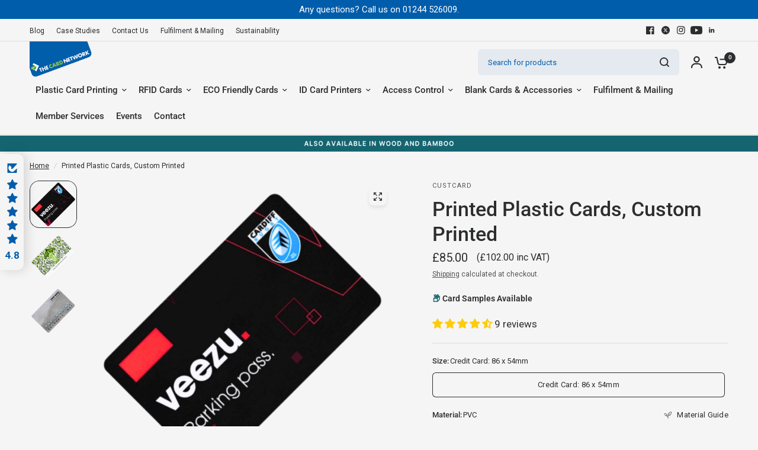

--- FILE ---
content_type: text/html; charset=utf-8
request_url: https://www.thecardnetwork.co.uk/products/printed-plastic-cards
body_size: 78074
content:
<!doctype html><html class="no-js" lang="en" dir="ltr">
<head>
	<meta charset="utf-8">
	<meta http-equiv="X-UA-Compatible" content="IE=edge,chrome=1">
	<meta name="viewport" content="width=device-width, initial-scale=1, maximum-scale=5, viewport-fit=cover">
	<meta name="theme-color" content="#F5F5F5">
	<link rel="canonical" href="https://www.thecardnetwork.co.uk/products/printed-plastic-cards">
	<link rel="preconnect" href="https://cdn.shopify.com" crossorigin>
	<link rel="preload" as="style" href="//www.thecardnetwork.co.uk/cdn/shop/t/26/assets/app.css?v=180267559163913207081756917621">
<link rel="preload" as="style" href="//www.thecardnetwork.co.uk/cdn/shop/t/26/assets/product-grid.css?v=182556147575089601361756917622">
<link rel="preload" as="style" href="//www.thecardnetwork.co.uk/cdn/shop/t/26/assets/product.css?v=150696307188284975921756917622">
<link rel="preload" as="image" href="//www.thecardnetwork.co.uk/cdn/shop/files/custom-print-plastic-cards-veezu-parking-permit.png?v=1702463198&width=345" imagesrcset="//www.thecardnetwork.co.uk/cdn/shop/files/custom-print-plastic-cards-veezu-parking-permit.png?v=1702463198&width=345 345w,//www.thecardnetwork.co.uk/cdn/shop/files/custom-print-plastic-cards-veezu-parking-permit.png?v=1702463198&width=610 610w,//www.thecardnetwork.co.uk/cdn/shop/files/custom-print-plastic-cards-veezu-parking-permit.png?v=1702463198&width=1220 1220w" imagesizes="auto">




<link rel="preload" as="script" href="//www.thecardnetwork.co.uk/cdn/shop/t/26/assets/animations.min.js?v=147813703405119417831756917621">

<link rel="preload" as="script" href="//www.thecardnetwork.co.uk/cdn/shop/t/26/assets/header.js?v=6094887744313169711756917621">
<link rel="preload" as="script" href="//www.thecardnetwork.co.uk/cdn/shop/t/26/assets/vendor.min.js?v=3813312436454354751756917622">
<link rel="preload" as="script" href="//www.thecardnetwork.co.uk/cdn/shop/t/26/assets/app.js?v=91368911961534120321756917621">

<script>
window.lazySizesConfig = window.lazySizesConfig || {};
window.lazySizesConfig.expand = 250;
window.lazySizesConfig.loadMode = 1;
window.lazySizesConfig.loadHidden = false;
</script>


	<link rel="icon" type="image/png" href="//www.thecardnetwork.co.uk/cdn/shop/files/the-card-network-favicon.png?crop=center&height=32&v=1687356763&width=32">

	<title>
	Printed Plastic Cards, Custom Printed &ndash; The Card Network
	</title>

	
	<meta name="description" content="Printed Plastic Cards, Recycled &amp; Bio PVC Available. Custom Plastic Cards Ideal for Loyalty, Membership, Gift Cards, Certificates. Fully Customisable.">
	
<link rel="preconnect" href="https://fonts.shopifycdn.com" crossorigin>

<meta property="og:site_name" content="The Card Network">
<meta property="og:url" content="https://www.thecardnetwork.co.uk/products/printed-plastic-cards">
<meta property="og:title" content="Printed Plastic Cards, Custom Printed">
<meta property="og:type" content="product">
<meta property="og:description" content="Printed Plastic Cards, Recycled &amp; Bio PVC Available. Custom Plastic Cards Ideal for Loyalty, Membership, Gift Cards, Certificates. Fully Customisable."><meta property="og:image" content="http://www.thecardnetwork.co.uk/cdn/shop/files/custom-print-plastic-cards-veezu-parking-permit.png?v=1702463198">
  <meta property="og:image:secure_url" content="https://www.thecardnetwork.co.uk/cdn/shop/files/custom-print-plastic-cards-veezu-parking-permit.png?v=1702463198">
  <meta property="og:image:width" content="2048">
  <meta property="og:image:height" content="2048"><meta property="og:price:amount" content="85.00">
  <meta property="og:price:currency" content="GBP"><meta name="twitter:site" content="@the_cardnetwork"><meta name="twitter:card" content="summary_large_image">
<meta name="twitter:title" content="Printed Plastic Cards, Custom Printed">
<meta name="twitter:description" content="Printed Plastic Cards, Recycled &amp; Bio PVC Available. Custom Plastic Cards Ideal for Loyalty, Membership, Gift Cards, Certificates. Fully Customisable.">


	<link href="//www.thecardnetwork.co.uk/cdn/shop/t/26/assets/app.css?v=180267559163913207081756917621" rel="stylesheet" type="text/css" media="all" />
	<link href="//www.thecardnetwork.co.uk/cdn/shop/t/26/assets/product-grid.css?v=182556147575089601361756917622" rel="stylesheet" type="text/css" media="all" />

	<style data-shopify>
	@font-face {
  font-family: Roboto;
  font-weight: 400;
  font-style: normal;
  font-display: swap;
  src: url("//www.thecardnetwork.co.uk/cdn/fonts/roboto/roboto_n4.2019d890f07b1852f56ce63ba45b2db45d852cba.woff2") format("woff2"),
       url("//www.thecardnetwork.co.uk/cdn/fonts/roboto/roboto_n4.238690e0007583582327135619c5f7971652fa9d.woff") format("woff");
}

@font-face {
  font-family: Roboto;
  font-weight: 500;
  font-style: normal;
  font-display: swap;
  src: url("//www.thecardnetwork.co.uk/cdn/fonts/roboto/roboto_n5.250d51708d76acbac296b0e21ede8f81de4e37aa.woff2") format("woff2"),
       url("//www.thecardnetwork.co.uk/cdn/fonts/roboto/roboto_n5.535e8c56f4cbbdea416167af50ab0ff1360a3949.woff") format("woff");
}

@font-face {
  font-family: Roboto;
  font-weight: 600;
  font-style: normal;
  font-display: swap;
  src: url("//www.thecardnetwork.co.uk/cdn/fonts/roboto/roboto_n6.3d305d5382545b48404c304160aadee38c90ef9d.woff2") format("woff2"),
       url("//www.thecardnetwork.co.uk/cdn/fonts/roboto/roboto_n6.bb37be020157f87e181e5489d5e9137ad60c47a2.woff") format("woff");
}

@font-face {
  font-family: Roboto;
  font-weight: 400;
  font-style: italic;
  font-display: swap;
  src: url("//www.thecardnetwork.co.uk/cdn/fonts/roboto/roboto_i4.57ce898ccda22ee84f49e6b57ae302250655e2d4.woff2") format("woff2"),
       url("//www.thecardnetwork.co.uk/cdn/fonts/roboto/roboto_i4.b21f3bd061cbcb83b824ae8c7671a82587b264bf.woff") format("woff");
}

@font-face {
  font-family: Roboto;
  font-weight: 600;
  font-style: italic;
  font-display: swap;
  src: url("//www.thecardnetwork.co.uk/cdn/fonts/roboto/roboto_i6.ebd6b6733fb2b030d60cbf61316511a7ffd82fb3.woff2") format("woff2"),
       url("//www.thecardnetwork.co.uk/cdn/fonts/roboto/roboto_i6.1363905a6d5249605bc5e0f859663ffe95ac3bed.woff") format("woff");
}


		@font-face {
  font-family: Inter;
  font-weight: 600;
  font-style: normal;
  font-display: swap;
  src: url("//www.thecardnetwork.co.uk/cdn/fonts/inter/inter_n6.771af0474a71b3797eb38f3487d6fb79d43b6877.woff2") format("woff2"),
       url("//www.thecardnetwork.co.uk/cdn/fonts/inter/inter_n6.88c903d8f9e157d48b73b7777d0642925bcecde7.woff") format("woff");
}

@font-face {
  font-family: Inter;
  font-weight: 400;
  font-style: normal;
  font-display: swap;
  src: url("//www.thecardnetwork.co.uk/cdn/fonts/inter/inter_n4.b2a3f24c19b4de56e8871f609e73ca7f6d2e2bb9.woff2") format("woff2"),
       url("//www.thecardnetwork.co.uk/cdn/fonts/inter/inter_n4.af8052d517e0c9ffac7b814872cecc27ae1fa132.woff") format("woff");
}

h1,h2,h3,h4,h5,h6,
	.h1,.h2,.h3,.h4,.h5,.h6,
	.logolink.text-logo,
	.heading-font,
	.h1-xlarge,
	.h1-large,
	blockquote p,
	blockquote span,
	.customer-addresses .my-address .address-index {
		font-style: normal;
		font-weight: 600;
		font-family: Inter, sans-serif;
	}
	body,
	.body-font,
	.thb-product-detail .product-title {
		font-style: normal;
		font-weight: 400;
		font-family: Roboto, sans-serif;
	}
	:root {
		--mobile-swipe-width: calc(90vw - 15px);
		--grid-width: 1280px;
		--grid-width-row: 1380px;
		--font-body-scale: 1.0;
		--font-body-line-height-scale: 1.0;
		--font-body-letter-spacing: 0.0em;
		--font-announcement-scale: 1.0;
		--font-body-medium-weight: 500;
    --font-body-bold-weight: 600;
		--font-heading-scale: 1.0;
		--font-heading-line-height-scale: 1.0;
		--font-heading-letter-spacing: 0.0em;
		--font-navigation-scale: 1.0;
		--font-product-price-scale: 1.0;
		--font-product-title-scale: 1.0;
		--font-product-title-line-height-scale: 1.0;
		--button-letter-spacing: 0.0em;

		--block-border-radius: 16px;
		--button-border-radius: 25px;
		--input-border-radius: 6px;

		--bg-body: #F5F5F5;
		--bg-body-rgb: 245,245,245;
		--bg-body-darken: #ededed;
		--payment-terms-background-color: #F5F5F5;
		
		--color-body: #2c2d2e;
		--color-body-rgb: 44,45,46;
		--color-heading: #2c2d2e;
		--color-heading-rgb: 44,45,46;

		--color-accent: #005dab;
		--color-accent-hover: #004a87;
		--color-accent-rgb: 0,93,171;
		--color-border: #DADCE0;
		--color-form-border: #D3D3D3;
		--color-overlay-rgb: 159,163,167;

		--shopify-accelerated-checkout-button-block-size: 50px;
		--shopify-accelerated-checkout-inline-alignment: center;
		--shopify-accelerated-checkout-skeleton-animation-duration: 0.25s;
		--shopify-accelerated-checkout-button-border-radius: 25px;

		--color-drawer-bg: #f5f5f5;
		--color-drawer-bg-rgb: 245,245,245;

		--color-announcement-bar-text: #ffffff;
		--color-announcement-bar-bg: #005dab;

		--color-secondary-menu-text: #2c2d2e;
		--color-secondary-menu-bg: #F5F5F5;

		--color-header-bg: #F5F5F5;
		--color-header-bg-rgb: 245,245,245;
		--color-header-text: #005dab;
		--color-header-text-rgb: 0,93,171;
		--color-header-links: #2c2d2e;
		--color-header-links-rgb: 44,45,46;
		--color-header-links-hover: #005dab;
		--color-header-links-hover-rgb: 0,93,171;
		--color-header-icons: #2c2d2e;
		--color-header-border: #E2E2E2;

		--solid-button-background: #005dab;
		--solid-button-background-hover: #004a87;
		--solid-button-label: #ffffff;
		--white-button-label: #005dab;

		--color-price: #2c2d2e;
		--color-price-rgb: 44,45,46;
		--color-price-discounted: #C62A32;

		--color-star: #FFAA47;

		--color-inventory-instock: #279A4B;
		--color-inventory-lowstock: #c62a32;--section-spacing-mobile: 50px;
		--section-spacing-desktop: 80px;--color-product-card-bg: rgba(0,0,0,0);--color-article-card-bg: #ffffff;--color-badge-text: #ffffff;
		--color-badge-sold-out: #C62A32;
		--color-badge-sale: #c62a32;
		--color-badge-preorder: #666666;
		--badge-corner-radius: 0px;


		--color-footer-heading: #FFFFFF;
		--color-footer-heading-rgb: 255,255,255;
		--color-footer-text: #ffffff;
		--color-footer-text-rgb: 255,255,255;
		--color-footer-link: #ffffff;
		--color-footer-link-hover: #FFFFFF;
		--color-footer-border: #91c849;
		--color-footer-border-rgb: 145,200,73;
		--color-footer-bg: #005dab;
	}.badge[data-badge="new"]{
				background: #099ec8;
			}
		
.badge[data-badge="best-seller"]{
				background: #daa520;
			}
		
.badge[data-badge="promotion"]{
				background: #8b6cd0;
			}
		
.badge[data-badge="recommended"]{
				background: #156570;
			}
		
</style>


	<script>
		window.theme = window.theme || {};
		theme = {
			settings: {
				money_with_currency_format:"£{{amount}}",
				cart_drawer:true},
			routes: {
				root_url: '/',
				cart_url: '/cart',
				cart_add_url: '/cart/add',
				search_url: '/search',
				cart_change_url: '/cart/change',
				cart_update_url: '/cart/update',
				predictive_search_url: '/search/suggest',
			},
			variantStrings: {
        addToCart: `Add to cart`,
        soldOut: `Out of Stock`,
        unavailable: `Unavailable`,
        preOrder: `Pre-order`,
      },
			strings: {
				requiresTerms: `You must agree with the terms and conditions of sales to check out`,
				shippingEstimatorNoResults: `Sorry, we do not ship to your address.`,
				shippingEstimatorOneResult: `There is one shipping rate for your address:`,
				shippingEstimatorMultipleResults: `There are several shipping rates for your address:`,
				shippingEstimatorError: `One or more error occurred while retrieving shipping rates:`
			}
		};
	</script>

	<script>window.performance && window.performance.mark && window.performance.mark('shopify.content_for_header.start');</script><meta name="google-site-verification" content="jX7nmisQK4p5D5Hj2i_iM_O3ssk7KYU1FwOCoZ3KIWU">
<meta id="shopify-digital-wallet" name="shopify-digital-wallet" content="/77134823729/digital_wallets/dialog">
<meta name="shopify-checkout-api-token" content="69a3a00f89bc59b0a0587c0a9e887f2f">
<meta id="in-context-paypal-metadata" data-shop-id="77134823729" data-venmo-supported="false" data-environment="production" data-locale="en_US" data-paypal-v4="true" data-currency="GBP">
<link rel="alternate" type="application/json+oembed" href="https://www.thecardnetwork.co.uk/products/printed-plastic-cards.oembed">
<script async="async" src="/checkouts/internal/preloads.js?locale=en-GB"></script>
<script id="apple-pay-shop-capabilities" type="application/json">{"shopId":77134823729,"countryCode":"GB","currencyCode":"GBP","merchantCapabilities":["supports3DS"],"merchantId":"gid:\/\/shopify\/Shop\/77134823729","merchantName":"The Card Network","requiredBillingContactFields":["postalAddress","email","phone"],"requiredShippingContactFields":["postalAddress","email","phone"],"shippingType":"shipping","supportedNetworks":["visa","maestro","masterCard","amex","discover","elo"],"total":{"type":"pending","label":"The Card Network","amount":"1.00"},"shopifyPaymentsEnabled":true,"supportsSubscriptions":true}</script>
<script id="shopify-features" type="application/json">{"accessToken":"69a3a00f89bc59b0a0587c0a9e887f2f","betas":["rich-media-storefront-analytics"],"domain":"www.thecardnetwork.co.uk","predictiveSearch":true,"shopId":77134823729,"locale":"en"}</script>
<script>var Shopify = Shopify || {};
Shopify.shop = "1b5a7a.myshopify.com";
Shopify.locale = "en";
Shopify.currency = {"active":"GBP","rate":"1.0"};
Shopify.country = "GB";
Shopify.theme = {"name":"Vision 10.0.0 - TCN - Live","id":181349417345,"schema_name":"Vision","schema_version":"10.0.0","theme_store_id":2053,"role":"main"};
Shopify.theme.handle = "null";
Shopify.theme.style = {"id":null,"handle":null};
Shopify.cdnHost = "www.thecardnetwork.co.uk/cdn";
Shopify.routes = Shopify.routes || {};
Shopify.routes.root = "/";</script>
<script type="module">!function(o){(o.Shopify=o.Shopify||{}).modules=!0}(window);</script>
<script>!function(o){function n(){var o=[];function n(){o.push(Array.prototype.slice.apply(arguments))}return n.q=o,n}var t=o.Shopify=o.Shopify||{};t.loadFeatures=n(),t.autoloadFeatures=n()}(window);</script>
<script id="shop-js-analytics" type="application/json">{"pageType":"product"}</script>
<script defer="defer" async type="module" src="//www.thecardnetwork.co.uk/cdn/shopifycloud/shop-js/modules/v2/client.init-shop-cart-sync_IZsNAliE.en.esm.js"></script>
<script defer="defer" async type="module" src="//www.thecardnetwork.co.uk/cdn/shopifycloud/shop-js/modules/v2/chunk.common_0OUaOowp.esm.js"></script>
<script type="module">
  await import("//www.thecardnetwork.co.uk/cdn/shopifycloud/shop-js/modules/v2/client.init-shop-cart-sync_IZsNAliE.en.esm.js");
await import("//www.thecardnetwork.co.uk/cdn/shopifycloud/shop-js/modules/v2/chunk.common_0OUaOowp.esm.js");

  window.Shopify.SignInWithShop?.initShopCartSync?.({"fedCMEnabled":true,"windoidEnabled":true});

</script>
<script>(function() {
  var isLoaded = false;
  function asyncLoad() {
    if (isLoaded) return;
    isLoaded = true;
    var urls = ["https:\/\/admin.revenuehunt.com\/embed.js?shop=1b5a7a.myshopify.com"];
    for (var i = 0; i < urls.length; i++) {
      var s = document.createElement('script');
      s.type = 'text/javascript';
      s.async = true;
      s.src = urls[i];
      var x = document.getElementsByTagName('script')[0];
      x.parentNode.insertBefore(s, x);
    }
  };
  if(window.attachEvent) {
    window.attachEvent('onload', asyncLoad);
  } else {
    window.addEventListener('load', asyncLoad, false);
  }
})();</script>
<script id="__st">var __st={"a":77134823729,"offset":0,"reqid":"49c2aac9-fda8-421b-bcd0-e23c78b8457d-1768351091","pageurl":"www.thecardnetwork.co.uk\/products\/printed-plastic-cards","u":"3b0a81b11786","p":"product","rtyp":"product","rid":9040540959025};</script>
<script>window.ShopifyPaypalV4VisibilityTracking = true;</script>
<script id="captcha-bootstrap">!function(){'use strict';const t='contact',e='account',n='new_comment',o=[[t,t],['blogs',n],['comments',n],[t,'customer']],c=[[e,'customer_login'],[e,'guest_login'],[e,'recover_customer_password'],[e,'create_customer']],r=t=>t.map((([t,e])=>`form[action*='/${t}']:not([data-nocaptcha='true']) input[name='form_type'][value='${e}']`)).join(','),a=t=>()=>t?[...document.querySelectorAll(t)].map((t=>t.form)):[];function s(){const t=[...o],e=r(t);return a(e)}const i='password',u='form_key',d=['recaptcha-v3-token','g-recaptcha-response','h-captcha-response',i],f=()=>{try{return window.sessionStorage}catch{return}},m='__shopify_v',_=t=>t.elements[u];function p(t,e,n=!1){try{const o=window.sessionStorage,c=JSON.parse(o.getItem(e)),{data:r}=function(t){const{data:e,action:n}=t;return t[m]||n?{data:e,action:n}:{data:t,action:n}}(c);for(const[e,n]of Object.entries(r))t.elements[e]&&(t.elements[e].value=n);n&&o.removeItem(e)}catch(o){console.error('form repopulation failed',{error:o})}}const l='form_type',E='cptcha';function T(t){t.dataset[E]=!0}const w=window,h=w.document,L='Shopify',v='ce_forms',y='captcha';let A=!1;((t,e)=>{const n=(g='f06e6c50-85a8-45c8-87d0-21a2b65856fe',I='https://cdn.shopify.com/shopifycloud/storefront-forms-hcaptcha/ce_storefront_forms_captcha_hcaptcha.v1.5.2.iife.js',D={infoText:'Protected by hCaptcha',privacyText:'Privacy',termsText:'Terms'},(t,e,n)=>{const o=w[L][v],c=o.bindForm;if(c)return c(t,g,e,D).then(n);var r;o.q.push([[t,g,e,D],n]),r=I,A||(h.body.append(Object.assign(h.createElement('script'),{id:'captcha-provider',async:!0,src:r})),A=!0)});var g,I,D;w[L]=w[L]||{},w[L][v]=w[L][v]||{},w[L][v].q=[],w[L][y]=w[L][y]||{},w[L][y].protect=function(t,e){n(t,void 0,e),T(t)},Object.freeze(w[L][y]),function(t,e,n,w,h,L){const[v,y,A,g]=function(t,e,n){const i=e?o:[],u=t?c:[],d=[...i,...u],f=r(d),m=r(i),_=r(d.filter((([t,e])=>n.includes(e))));return[a(f),a(m),a(_),s()]}(w,h,L),I=t=>{const e=t.target;return e instanceof HTMLFormElement?e:e&&e.form},D=t=>v().includes(t);t.addEventListener('submit',(t=>{const e=I(t);if(!e)return;const n=D(e)&&!e.dataset.hcaptchaBound&&!e.dataset.recaptchaBound,o=_(e),c=g().includes(e)&&(!o||!o.value);(n||c)&&t.preventDefault(),c&&!n&&(function(t){try{if(!f())return;!function(t){const e=f();if(!e)return;const n=_(t);if(!n)return;const o=n.value;o&&e.removeItem(o)}(t);const e=Array.from(Array(32),(()=>Math.random().toString(36)[2])).join('');!function(t,e){_(t)||t.append(Object.assign(document.createElement('input'),{type:'hidden',name:u})),t.elements[u].value=e}(t,e),function(t,e){const n=f();if(!n)return;const o=[...t.querySelectorAll(`input[type='${i}']`)].map((({name:t})=>t)),c=[...d,...o],r={};for(const[a,s]of new FormData(t).entries())c.includes(a)||(r[a]=s);n.setItem(e,JSON.stringify({[m]:1,action:t.action,data:r}))}(t,e)}catch(e){console.error('failed to persist form',e)}}(e),e.submit())}));const S=(t,e)=>{t&&!t.dataset[E]&&(n(t,e.some((e=>e===t))),T(t))};for(const o of['focusin','change'])t.addEventListener(o,(t=>{const e=I(t);D(e)&&S(e,y())}));const B=e.get('form_key'),M=e.get(l),P=B&&M;t.addEventListener('DOMContentLoaded',(()=>{const t=y();if(P)for(const e of t)e.elements[l].value===M&&p(e,B);[...new Set([...A(),...v().filter((t=>'true'===t.dataset.shopifyCaptcha))])].forEach((e=>S(e,t)))}))}(h,new URLSearchParams(w.location.search),n,t,e,['guest_login'])})(!0,!0)}();</script>
<script integrity="sha256-4kQ18oKyAcykRKYeNunJcIwy7WH5gtpwJnB7kiuLZ1E=" data-source-attribution="shopify.loadfeatures" defer="defer" src="//www.thecardnetwork.co.uk/cdn/shopifycloud/storefront/assets/storefront/load_feature-a0a9edcb.js" crossorigin="anonymous"></script>
<script data-source-attribution="shopify.dynamic_checkout.dynamic.init">var Shopify=Shopify||{};Shopify.PaymentButton=Shopify.PaymentButton||{isStorefrontPortableWallets:!0,init:function(){window.Shopify.PaymentButton.init=function(){};var t=document.createElement("script");t.src="https://www.thecardnetwork.co.uk/cdn/shopifycloud/portable-wallets/latest/portable-wallets.en.js",t.type="module",document.head.appendChild(t)}};
</script>
<script data-source-attribution="shopify.dynamic_checkout.buyer_consent">
  function portableWalletsHideBuyerConsent(e){var t=document.getElementById("shopify-buyer-consent"),n=document.getElementById("shopify-subscription-policy-button");t&&n&&(t.classList.add("hidden"),t.setAttribute("aria-hidden","true"),n.removeEventListener("click",e))}function portableWalletsShowBuyerConsent(e){var t=document.getElementById("shopify-buyer-consent"),n=document.getElementById("shopify-subscription-policy-button");t&&n&&(t.classList.remove("hidden"),t.removeAttribute("aria-hidden"),n.addEventListener("click",e))}window.Shopify?.PaymentButton&&(window.Shopify.PaymentButton.hideBuyerConsent=portableWalletsHideBuyerConsent,window.Shopify.PaymentButton.showBuyerConsent=portableWalletsShowBuyerConsent);
</script>
<script data-source-attribution="shopify.dynamic_checkout.cart.bootstrap">document.addEventListener("DOMContentLoaded",(function(){function t(){return document.querySelector("shopify-accelerated-checkout-cart, shopify-accelerated-checkout")}if(t())Shopify.PaymentButton.init();else{new MutationObserver((function(e,n){t()&&(Shopify.PaymentButton.init(),n.disconnect())})).observe(document.body,{childList:!0,subtree:!0})}}));
</script>
<script id='scb4127' type='text/javascript' async='' src='https://www.thecardnetwork.co.uk/cdn/shopifycloud/privacy-banner/storefront-banner.js'></script><link id="shopify-accelerated-checkout-styles" rel="stylesheet" media="screen" href="https://www.thecardnetwork.co.uk/cdn/shopifycloud/portable-wallets/latest/accelerated-checkout-backwards-compat.css" crossorigin="anonymous">
<style id="shopify-accelerated-checkout-cart">
        #shopify-buyer-consent {
  margin-top: 1em;
  display: inline-block;
  width: 100%;
}

#shopify-buyer-consent.hidden {
  display: none;
}

#shopify-subscription-policy-button {
  background: none;
  border: none;
  padding: 0;
  text-decoration: underline;
  font-size: inherit;
  cursor: pointer;
}

#shopify-subscription-policy-button::before {
  box-shadow: none;
}

      </style>

<script>window.performance && window.performance.mark && window.performance.mark('shopify.content_for_header.end');</script> <!-- Header hook for plugins -->

	<script>document.documentElement.className = document.documentElement.className.replace('no-js', 'js');</script>
	
<!-- BEGIN app block: shopify://apps/judge-me-reviews/blocks/judgeme_core/61ccd3b1-a9f2-4160-9fe9-4fec8413e5d8 --><!-- Start of Judge.me Core -->






<link rel="dns-prefetch" href="https://cdnwidget.judge.me">
<link rel="dns-prefetch" href="https://cdn.judge.me">
<link rel="dns-prefetch" href="https://cdn1.judge.me">
<link rel="dns-prefetch" href="https://api.judge.me">

<script data-cfasync='false' class='jdgm-settings-script'>window.jdgmSettings={"pagination":5,"disable_web_reviews":true,"badge_no_review_text":"No reviews yet","badge_n_reviews_text":"{{ n }} review/reviews","badge_star_color":"#FDCC0D","hide_badge_preview_if_no_reviews":false,"badge_hide_text":false,"enforce_center_preview_badge":false,"widget_title":"Customer Reviews","widget_open_form_text":"Write a review","widget_close_form_text":"Cancel review","widget_refresh_page_text":"Refresh page","widget_summary_text":"Based on {{ number_of_reviews }} review/reviews","widget_no_review_text":"Be the first to write a review","widget_name_field_text":"Display name","widget_verified_name_field_text":"Verified Name (public)","widget_name_placeholder_text":"Display name","widget_required_field_error_text":"This field is required.","widget_email_field_text":"Email address","widget_verified_email_field_text":"Verified Email (private, can not be edited)","widget_email_placeholder_text":"Your email address","widget_email_field_error_text":"Please enter a valid email address.","widget_rating_field_text":"Rating","widget_review_title_field_text":"Review Title","widget_review_title_placeholder_text":"Give your review a title","widget_review_body_field_text":"Review content","widget_review_body_placeholder_text":"Start writing here...","widget_pictures_field_text":"Picture/Video (optional)","widget_submit_review_text":"Submit Review","widget_submit_verified_review_text":"Submit Verified Review","widget_submit_success_msg_with_auto_publish":"Thank you! Please refresh the page in a few moments to see your review. You can remove or edit your review by logging into \u003ca href='https://judge.me/login' target='_blank' rel='nofollow noopener'\u003eJudge.me\u003c/a\u003e","widget_submit_success_msg_no_auto_publish":"Thank you! Your review will be published as soon as it is approved by the shop admin. You can remove or edit your review by logging into \u003ca href='https://judge.me/login' target='_blank' rel='nofollow noopener'\u003eJudge.me\u003c/a\u003e","widget_show_default_reviews_out_of_total_text":"Showing {{ n_reviews_shown }} out of {{ n_reviews }} reviews.","widget_show_all_link_text":"Show all","widget_show_less_link_text":"Show less","widget_author_said_text":"{{ reviewer_name }} said:","widget_days_text":"{{ n }} days ago","widget_weeks_text":"{{ n }} week/weeks ago","widget_months_text":"{{ n }} month/months ago","widget_years_text":"{{ n }} year/years ago","widget_yesterday_text":"Yesterday","widget_today_text":"Today","widget_replied_text":"\u003e\u003e {{ shop_name }} replied:","widget_read_more_text":"Read more","widget_reviewer_name_as_initial":"","widget_rating_filter_color":"#005DAB","widget_rating_filter_see_all_text":"See all reviews","widget_sorting_most_recent_text":"Most Recent","widget_sorting_highest_rating_text":"Highest Rating","widget_sorting_lowest_rating_text":"Lowest Rating","widget_sorting_with_pictures_text":"Only Pictures","widget_sorting_most_helpful_text":"Most Helpful","widget_open_question_form_text":"Ask a question","widget_reviews_subtab_text":"Reviews","widget_questions_subtab_text":"Questions","widget_question_label_text":"Question","widget_answer_label_text":"Answer","widget_question_placeholder_text":"Write your question here","widget_submit_question_text":"Submit Question","widget_question_submit_success_text":"Thank you for your question! We will notify you once it gets answered.","widget_star_color":"#FDCC0D","verified_badge_text":"Verified","verified_badge_bg_color":"#005DAB","verified_badge_text_color":"","verified_badge_placement":"left-of-reviewer-name","widget_review_max_height":"","widget_hide_border":false,"widget_social_share":false,"widget_thumb":false,"widget_review_location_show":false,"widget_location_format":"full_country_name","all_reviews_include_out_of_store_products":true,"all_reviews_out_of_store_text":"(out of store)","all_reviews_pagination":100,"all_reviews_product_name_prefix_text":"about","enable_review_pictures":false,"enable_question_anwser":false,"widget_theme":"leex","review_date_format":"dd/mm/yyyy","default_sort_method":"most-recent","widget_product_reviews_subtab_text":"Product Reviews","widget_shop_reviews_subtab_text":"Shop Reviews","widget_other_products_reviews_text":"Reviews for other products","widget_store_reviews_subtab_text":"Store reviews","widget_no_store_reviews_text":"This store hasn't received any reviews yet","widget_web_restriction_product_reviews_text":"This product hasn't received any reviews yet","widget_no_items_text":"No items found","widget_show_more_text":"Show more","widget_write_a_store_review_text":"Write a Store Review","widget_other_languages_heading":"Reviews in Other Languages","widget_translate_review_text":"Translate review to {{ language }}","widget_translating_review_text":"Translating...","widget_show_original_translation_text":"Show original ({{ language }})","widget_translate_review_failed_text":"Review couldn't be translated.","widget_translate_review_retry_text":"Retry","widget_translate_review_try_again_later_text":"Try again later","show_product_url_for_grouped_product":false,"widget_sorting_pictures_first_text":"Pictures First","show_pictures_on_all_rev_page_mobile":false,"show_pictures_on_all_rev_page_desktop":false,"floating_tab_hide_mobile_install_preference":true,"floating_tab_button_name":"★ Reviews","floating_tab_title":"Customer Reviews","floating_tab_button_color":"#005DAB","floating_tab_button_background_color":"#F5F5F5","floating_tab_url":"","floating_tab_url_enabled":false,"floating_tab_tab_style":"stars","all_reviews_text_badge_text":"Customers rate us {{ shop.metafields.judgeme.all_reviews_rating | round: 1 }}/5 based on {{ shop.metafields.judgeme.all_reviews_count }} reviews.","all_reviews_text_badge_text_branded_style":"{{ shop.metafields.judgeme.all_reviews_rating | round: 1 }} out of 5 stars based on {{ shop.metafields.judgeme.all_reviews_count }} reviews","is_all_reviews_text_badge_a_link":false,"show_stars_for_all_reviews_text_badge":false,"all_reviews_text_badge_url":"","all_reviews_text_style":"branded","all_reviews_text_color_style":"custom","all_reviews_text_color":"#005DAB","all_reviews_text_show_jm_brand":true,"featured_carousel_show_header":true,"featured_carousel_title":"Customer Reviews","testimonials_carousel_title":"Customers are saying","videos_carousel_title":"Real customer stories","cards_carousel_title":"Customers are saying","featured_carousel_count_text":"from {{ n }} reviews","featured_carousel_add_link_to_all_reviews_page":true,"featured_carousel_url":"/pages/customer-reviews","featured_carousel_show_images":true,"featured_carousel_autoslide_interval":5,"featured_carousel_arrows_on_the_sides":true,"featured_carousel_height":250,"featured_carousel_width":100,"featured_carousel_image_size":0,"featured_carousel_image_height":250,"featured_carousel_arrow_color":"#005DAB","verified_count_badge_style":"branded","verified_count_badge_orientation":"horizontal","verified_count_badge_color_style":"judgeme_brand_color","verified_count_badge_color":"#108474","is_verified_count_badge_a_link":false,"verified_count_badge_url":"","verified_count_badge_show_jm_brand":true,"widget_rating_preset_default":5,"widget_first_sub_tab":"shop-reviews","widget_show_histogram":true,"widget_histogram_use_custom_color":true,"widget_pagination_use_custom_color":true,"widget_star_use_custom_color":true,"widget_verified_badge_use_custom_color":true,"widget_write_review_use_custom_color":false,"picture_reminder_submit_button":"Upload Pictures","enable_review_videos":false,"mute_video_by_default":false,"widget_sorting_videos_first_text":"Videos First","widget_review_pending_text":"Pending","featured_carousel_items_for_large_screen":5,"social_share_options_order":"Facebook,Twitter","remove_microdata_snippet":true,"disable_json_ld":false,"enable_json_ld_products":true,"preview_badge_show_question_text":false,"preview_badge_no_question_text":"No questions","preview_badge_n_question_text":"{{ number_of_questions }} question/questions","qa_badge_show_icon":false,"qa_badge_position":"same-row","remove_judgeme_branding":true,"widget_add_search_bar":false,"widget_search_bar_placeholder":"Search","widget_sorting_verified_only_text":"Verified only","featured_carousel_theme":"card","featured_carousel_show_rating":true,"featured_carousel_show_title":true,"featured_carousel_show_body":true,"featured_carousel_show_date":false,"featured_carousel_show_reviewer":true,"featured_carousel_show_product":true,"featured_carousel_header_background_color":"#108474","featured_carousel_header_text_color":"#ffffff","featured_carousel_name_product_separator":"reviewed","featured_carousel_full_star_background":"#005DAB","featured_carousel_empty_star_background":"#dadada","featured_carousel_vertical_theme_background":"#f9fafb","featured_carousel_verified_badge_enable":true,"featured_carousel_verified_badge_color":"#005DAB","featured_carousel_border_style":"round","featured_carousel_review_line_length_limit":3,"featured_carousel_more_reviews_button_text":"Read more reviews","featured_carousel_view_product_button_text":"View product","all_reviews_page_load_reviews_on":"scroll","all_reviews_page_load_more_text":"Load More Reviews","disable_fb_tab_reviews":false,"enable_ajax_cdn_cache":false,"widget_advanced_speed_features":5,"widget_public_name_text":"displayed publicly like","default_reviewer_name":"John Smith","default_reviewer_name_has_non_latin":true,"widget_reviewer_anonymous":"Anonymous","medals_widget_title":"Judge.me Review Medals","medals_widget_background_color":"#f9fafb","medals_widget_position":"footer_all_pages","medals_widget_border_color":"#f9fafb","medals_widget_verified_text_position":"left","medals_widget_use_monochromatic_version":false,"medals_widget_elements_color":"#108474","show_reviewer_avatar":false,"widget_invalid_yt_video_url_error_text":"Not a YouTube video URL","widget_max_length_field_error_text":"Please enter no more than {0} characters.","widget_show_country_flag":true,"widget_show_collected_via_shop_app":true,"widget_verified_by_shop_badge_style":"light","widget_verified_by_shop_text":"Verified by Shop","widget_show_photo_gallery":false,"widget_load_with_code_splitting":true,"widget_ugc_install_preference":false,"widget_ugc_title":"Made by us, Shared by you","widget_ugc_subtitle":"Tag us to see your picture featured in our page","widget_ugc_arrows_color":"#ffffff","widget_ugc_primary_button_text":"Buy Now","widget_ugc_primary_button_background_color":"#108474","widget_ugc_primary_button_text_color":"#ffffff","widget_ugc_primary_button_border_width":"0","widget_ugc_primary_button_border_style":"none","widget_ugc_primary_button_border_color":"#108474","widget_ugc_primary_button_border_radius":"25","widget_ugc_secondary_button_text":"Load More","widget_ugc_secondary_button_background_color":"#ffffff","widget_ugc_secondary_button_text_color":"#108474","widget_ugc_secondary_button_border_width":"2","widget_ugc_secondary_button_border_style":"solid","widget_ugc_secondary_button_border_color":"#108474","widget_ugc_secondary_button_border_radius":"25","widget_ugc_reviews_button_text":"View Reviews","widget_ugc_reviews_button_background_color":"#ffffff","widget_ugc_reviews_button_text_color":"#108474","widget_ugc_reviews_button_border_width":"2","widget_ugc_reviews_button_border_style":"solid","widget_ugc_reviews_button_border_color":"#108474","widget_ugc_reviews_button_border_radius":"25","widget_ugc_reviews_button_link_to":"judgeme-reviews-page","widget_ugc_show_post_date":true,"widget_ugc_max_width":"800","widget_rating_metafield_value_type":true,"widget_primary_color":"#005DAB","widget_enable_secondary_color":false,"widget_secondary_color":"#DADCE0","widget_summary_average_rating_text":"{{ average_rating }} out of 5","widget_media_grid_title":"Customer photos \u0026 videos","widget_media_grid_see_more_text":"See more","widget_round_style":true,"widget_show_product_medals":false,"widget_verified_by_judgeme_text":"Verified by Judge.me","widget_show_store_medals":true,"widget_verified_by_judgeme_text_in_store_medals":"Verified by Judge.me","widget_media_field_exceed_quantity_message":"Sorry, we can only accept {{ max_media }} for one review.","widget_media_field_exceed_limit_message":"{{ file_name }} is too large, please select a {{ media_type }} less than {{ size_limit }}MB.","widget_review_submitted_text":"Review Submitted!","widget_question_submitted_text":"Question Submitted!","widget_close_form_text_question":"Cancel","widget_write_your_answer_here_text":"Write your answer here","widget_enabled_branded_link":true,"widget_show_collected_by_judgeme":false,"widget_reviewer_name_color":"","widget_write_review_text_color":"","widget_write_review_bg_color":"","widget_collected_by_judgeme_text":"collected by Judge.me","widget_pagination_type":"load_more","widget_load_more_text":"Load More","widget_load_more_color":"#005DAB","widget_full_review_text":"Full Review","widget_read_more_reviews_text":"Read More Reviews","widget_read_questions_text":"Read Questions","widget_questions_and_answers_text":"Questions \u0026 Answers","widget_verified_by_text":"Verified by","widget_verified_text":"Verified","widget_number_of_reviews_text":"{{ number_of_reviews }} reviews","widget_back_button_text":"Back","widget_next_button_text":"Next","widget_custom_forms_filter_button":"Filters","custom_forms_style":"horizontal","widget_show_review_information":false,"how_reviews_are_collected":"How reviews are collected?","widget_show_review_keywords":false,"widget_gdpr_statement":"How we use your data: We'll only contact you about the review you left, and only if necessary. By submitting your review, you agree to Judge.me's \u003ca href='https://judge.me/terms' target='_blank' rel='nofollow noopener'\u003eterms\u003c/a\u003e, \u003ca href='https://judge.me/privacy' target='_blank' rel='nofollow noopener'\u003eprivacy\u003c/a\u003e and \u003ca href='https://judge.me/content-policy' target='_blank' rel='nofollow noopener'\u003econtent\u003c/a\u003e policies.","widget_multilingual_sorting_enabled":false,"widget_translate_review_content_enabled":false,"widget_translate_review_content_method":"manual","popup_widget_review_selection":"automatically_with_pictures","popup_widget_round_border_style":true,"popup_widget_show_title":true,"popup_widget_show_body":true,"popup_widget_show_reviewer":false,"popup_widget_show_product":true,"popup_widget_show_pictures":true,"popup_widget_use_review_picture":true,"popup_widget_show_on_home_page":true,"popup_widget_show_on_product_page":true,"popup_widget_show_on_collection_page":true,"popup_widget_show_on_cart_page":true,"popup_widget_position":"bottom_left","popup_widget_first_review_delay":5,"popup_widget_duration":5,"popup_widget_interval":5,"popup_widget_review_count":5,"popup_widget_hide_on_mobile":true,"review_snippet_widget_round_border_style":true,"review_snippet_widget_card_color":"#FFFFFF","review_snippet_widget_slider_arrows_background_color":"#FFFFFF","review_snippet_widget_slider_arrows_color":"#000000","review_snippet_widget_star_color":"#108474","show_product_variant":false,"all_reviews_product_variant_label_text":"Variant: ","widget_show_verified_branding":false,"widget_ai_summary_title":"Customers say","widget_ai_summary_disclaimer":"AI-powered review summary based on recent customer reviews","widget_show_ai_summary":false,"widget_show_ai_summary_bg":false,"widget_show_review_title_input":true,"redirect_reviewers_invited_via_email":"review_widget","request_store_review_after_product_review":false,"request_review_other_products_in_order":false,"review_form_color_scheme":"default","review_form_corner_style":"square","review_form_star_color":{},"review_form_text_color":"#333333","review_form_background_color":"#ffffff","review_form_field_background_color":"#fafafa","review_form_button_color":{},"review_form_button_text_color":"#ffffff","review_form_modal_overlay_color":"#000000","review_content_screen_title_text":"How would you rate this product?","review_content_introduction_text":"We would love it if you would share a bit about your experience.","store_review_form_title_text":"How would you rate this store?","store_review_form_introduction_text":"We would love it if you would share a bit about your experience.","show_review_guidance_text":true,"one_star_review_guidance_text":"Poor","five_star_review_guidance_text":"Great","customer_information_screen_title_text":"About you","customer_information_introduction_text":"Please tell us more about you.","custom_questions_screen_title_text":"Your experience in more detail","custom_questions_introduction_text":"Here are a few questions to help us understand more about your experience.","review_submitted_screen_title_text":"Thanks for your review!","review_submitted_screen_thank_you_text":"We are processing it and it will appear on the store soon.","review_submitted_screen_email_verification_text":"Please confirm your email by clicking the link we just sent you. This helps us keep reviews authentic.","review_submitted_request_store_review_text":"Would you like to share your experience of shopping with us?","review_submitted_review_other_products_text":"Would you like to review these products?","store_review_screen_title_text":"Would you like to share your experience of shopping with us?","store_review_introduction_text":"We value your feedback and use it to improve. Please share any thoughts or suggestions you have.","reviewer_media_screen_title_picture_text":"Share a picture","reviewer_media_introduction_picture_text":"Upload a photo to support your review.","reviewer_media_screen_title_video_text":"Share a video","reviewer_media_introduction_video_text":"Upload a video to support your review.","reviewer_media_screen_title_picture_or_video_text":"Share a picture or video","reviewer_media_introduction_picture_or_video_text":"Upload a photo or video to support your review.","reviewer_media_youtube_url_text":"Paste your Youtube URL here","advanced_settings_next_step_button_text":"Next","advanced_settings_close_review_button_text":"Close","modal_write_review_flow":false,"write_review_flow_required_text":"Required","write_review_flow_privacy_message_text":"We respect your privacy.","write_review_flow_anonymous_text":"Post review as anonymous","write_review_flow_visibility_text":"This won't be visible to other customers.","write_review_flow_multiple_selection_help_text":"Select as many as you like","write_review_flow_single_selection_help_text":"Select one option","write_review_flow_required_field_error_text":"This field is required","write_review_flow_invalid_email_error_text":"Please enter a valid email address","write_review_flow_max_length_error_text":"Max. {{ max_length }} characters.","write_review_flow_media_upload_text":"\u003cb\u003eClick to upload\u003c/b\u003e or drag and drop","write_review_flow_gdpr_statement":"We'll only contact you about your review if necessary. By submitting your review, you agree to our \u003ca href='https://judge.me/terms' target='_blank' rel='nofollow noopener'\u003eterms and conditions\u003c/a\u003e and \u003ca href='https://judge.me/privacy' target='_blank' rel='nofollow noopener'\u003eprivacy policy\u003c/a\u003e.","rating_only_reviews_enabled":false,"show_negative_reviews_help_screen":false,"new_review_flow_help_screen_rating_threshold":3,"negative_review_resolution_screen_title_text":"Tell us more","negative_review_resolution_text":"Your experience matters to us. If there were issues with your purchase, we're here to help. Feel free to reach out to us, we'd love the opportunity to make things right.","negative_review_resolution_button_text":"Contact us","negative_review_resolution_proceed_with_review_text":"Leave a review","negative_review_resolution_subject":"Issue with purchase from {{ shop_name }}.{{ order_name }}","preview_badge_collection_page_install_status":false,"widget_review_custom_css":"","preview_badge_custom_css":"","preview_badge_stars_count":"5-stars","featured_carousel_custom_css":"","floating_tab_custom_css":"","all_reviews_widget_custom_css":"","medals_widget_custom_css":"","verified_badge_custom_css":"","all_reviews_text_custom_css":"","transparency_badges_collected_via_store_invite":false,"transparency_badges_from_another_provider":false,"transparency_badges_collected_from_store_visitor":false,"transparency_badges_collected_by_verified_review_provider":false,"transparency_badges_earned_reward":false,"transparency_badges_collected_via_store_invite_text":"Review collected via store invitation","transparency_badges_from_another_provider_text":"Review collected from another provider","transparency_badges_collected_from_store_visitor_text":"Review collected from a store visitor","transparency_badges_written_in_google_text":"Review written in Google","transparency_badges_written_in_etsy_text":"Review written in Etsy","transparency_badges_written_in_shop_app_text":"Review written in Shop App","transparency_badges_earned_reward_text":"Review earned a reward for future purchase","product_review_widget_per_page":10,"widget_store_review_label_text":"Review about the store","checkout_comment_extension_title_on_product_page":"Customer Comments","checkout_comment_extension_num_latest_comment_show":5,"checkout_comment_extension_format":"name_and_timestamp","checkout_comment_customer_name":"last_initial","checkout_comment_comment_notification":true,"preview_badge_collection_page_install_preference":false,"preview_badge_home_page_install_preference":false,"preview_badge_product_page_install_preference":false,"review_widget_install_preference":"","review_carousel_install_preference":false,"floating_reviews_tab_install_preference":"none","verified_reviews_count_badge_install_preference":false,"all_reviews_text_install_preference":false,"review_widget_best_location":false,"judgeme_medals_install_preference":false,"review_widget_revamp_enabled":false,"review_widget_qna_enabled":false,"review_widget_header_theme":"minimal","review_widget_widget_title_enabled":true,"review_widget_header_text_size":"medium","review_widget_header_text_weight":"regular","review_widget_average_rating_style":"compact","review_widget_bar_chart_enabled":true,"review_widget_bar_chart_type":"numbers","review_widget_bar_chart_style":"standard","review_widget_expanded_media_gallery_enabled":false,"review_widget_reviews_section_theme":"standard","review_widget_image_style":"thumbnails","review_widget_review_image_ratio":"square","review_widget_stars_size":"medium","review_widget_verified_badge":"standard_text","review_widget_review_title_text_size":"medium","review_widget_review_text_size":"medium","review_widget_review_text_length":"medium","review_widget_number_of_columns_desktop":3,"review_widget_carousel_transition_speed":5,"review_widget_custom_questions_answers_display":"always","review_widget_button_text_color":"#FFFFFF","review_widget_text_color":"#000000","review_widget_lighter_text_color":"#7B7B7B","review_widget_corner_styling":"soft","review_widget_review_word_singular":"review","review_widget_review_word_plural":"reviews","review_widget_voting_label":"Helpful?","review_widget_shop_reply_label":"Reply from {{ shop_name }}:","review_widget_filters_title":"Filters","qna_widget_question_word_singular":"Question","qna_widget_question_word_plural":"Questions","qna_widget_answer_reply_label":"Answer from {{ answerer_name }}:","qna_content_screen_title_text":"Ask a question about this product","qna_widget_question_required_field_error_text":"Please enter your question.","qna_widget_flow_gdpr_statement":"We'll only contact you about your question if necessary. By submitting your question, you agree to our \u003ca href='https://judge.me/terms' target='_blank' rel='nofollow noopener'\u003eterms and conditions\u003c/a\u003e and \u003ca href='https://judge.me/privacy' target='_blank' rel='nofollow noopener'\u003eprivacy policy\u003c/a\u003e.","qna_widget_question_submitted_text":"Thanks for your question!","qna_widget_close_form_text_question":"Close","qna_widget_question_submit_success_text":"We’ll notify you by email when your question is answered.","all_reviews_widget_v2025_enabled":false,"all_reviews_widget_v2025_header_theme":"default","all_reviews_widget_v2025_widget_title_enabled":true,"all_reviews_widget_v2025_header_text_size":"medium","all_reviews_widget_v2025_header_text_weight":"regular","all_reviews_widget_v2025_average_rating_style":"compact","all_reviews_widget_v2025_bar_chart_enabled":true,"all_reviews_widget_v2025_bar_chart_type":"numbers","all_reviews_widget_v2025_bar_chart_style":"standard","all_reviews_widget_v2025_expanded_media_gallery_enabled":false,"all_reviews_widget_v2025_show_store_medals":true,"all_reviews_widget_v2025_show_photo_gallery":true,"all_reviews_widget_v2025_show_review_keywords":false,"all_reviews_widget_v2025_show_ai_summary":false,"all_reviews_widget_v2025_show_ai_summary_bg":false,"all_reviews_widget_v2025_add_search_bar":false,"all_reviews_widget_v2025_default_sort_method":"most-recent","all_reviews_widget_v2025_reviews_per_page":10,"all_reviews_widget_v2025_reviews_section_theme":"default","all_reviews_widget_v2025_image_style":"thumbnails","all_reviews_widget_v2025_review_image_ratio":"square","all_reviews_widget_v2025_stars_size":"medium","all_reviews_widget_v2025_verified_badge":"bold_badge","all_reviews_widget_v2025_review_title_text_size":"medium","all_reviews_widget_v2025_review_text_size":"medium","all_reviews_widget_v2025_review_text_length":"medium","all_reviews_widget_v2025_number_of_columns_desktop":3,"all_reviews_widget_v2025_carousel_transition_speed":5,"all_reviews_widget_v2025_custom_questions_answers_display":"always","all_reviews_widget_v2025_show_product_variant":false,"all_reviews_widget_v2025_show_reviewer_avatar":true,"all_reviews_widget_v2025_reviewer_name_as_initial":"","all_reviews_widget_v2025_review_location_show":false,"all_reviews_widget_v2025_location_format":"","all_reviews_widget_v2025_show_country_flag":false,"all_reviews_widget_v2025_verified_by_shop_badge_style":"light","all_reviews_widget_v2025_social_share":false,"all_reviews_widget_v2025_social_share_options_order":"Facebook,Twitter,LinkedIn,Pinterest","all_reviews_widget_v2025_pagination_type":"standard","all_reviews_widget_v2025_button_text_color":"#FFFFFF","all_reviews_widget_v2025_text_color":"#000000","all_reviews_widget_v2025_lighter_text_color":"#7B7B7B","all_reviews_widget_v2025_corner_styling":"soft","all_reviews_widget_v2025_title":"Customer reviews","all_reviews_widget_v2025_ai_summary_title":"Customers say about this store","all_reviews_widget_v2025_no_review_text":"Be the first to write a review","platform":"shopify","branding_url":"https://app.judge.me/reviews/stores/www.thecardnetwork.co.uk","branding_text":"Powered by Judge.me","locale":"en","reply_name":"The Card Network","widget_version":"3.0","footer":true,"autopublish":true,"review_dates":true,"enable_custom_form":false,"shop_use_review_site":true,"shop_locale":"en","enable_multi_locales_translations":true,"show_review_title_input":true,"review_verification_email_status":"always","can_be_branded":true,"reply_name_text":"The Card Network"};</script> <style class='jdgm-settings-style'>.jdgm-xx{left:0}:root{--jdgm-primary-color: #005DAB;--jdgm-secondary-color: rgba(0,93,171,0.1);--jdgm-star-color: #FDCC0D;--jdgm-write-review-text-color: white;--jdgm-write-review-bg-color: #005DAB;--jdgm-paginate-color: #005DAB;--jdgm-border-radius: 10;--jdgm-reviewer-name-color: #005DAB}.jdgm-histogram__bar-content{background-color:#005DAB}.jdgm-rev[data-verified-buyer=true] .jdgm-rev__icon.jdgm-rev__icon:after,.jdgm-rev__buyer-badge.jdgm-rev__buyer-badge{color:white;background-color:#005DAB}.jdgm-review-widget--small .jdgm-gallery.jdgm-gallery .jdgm-gallery__thumbnail-link:nth-child(8) .jdgm-gallery__thumbnail-wrapper.jdgm-gallery__thumbnail-wrapper:before{content:"See more"}@media only screen and (min-width: 768px){.jdgm-gallery.jdgm-gallery .jdgm-gallery__thumbnail-link:nth-child(8) .jdgm-gallery__thumbnail-wrapper.jdgm-gallery__thumbnail-wrapper:before{content:"See more"}}.jdgm-preview-badge .jdgm-star.jdgm-star{color:#FDCC0D}.jdgm-widget .jdgm-write-rev-link{display:none}.jdgm-widget .jdgm-rev-widg[data-number-of-reviews='0']{display:none}.jdgm-rev .jdgm-rev__icon{display:none !important}.jdgm-author-all-initials{display:none !important}.jdgm-author-last-initial{display:none !important}.jdgm-rev-widg__title{visibility:hidden}.jdgm-rev-widg__summary-text{visibility:hidden}.jdgm-prev-badge__text{visibility:hidden}.jdgm-rev__prod-link-prefix:before{content:'about'}.jdgm-rev__variant-label:before{content:'Variant: '}.jdgm-rev__out-of-store-text:before{content:'(out of store)'}@media only screen and (min-width: 768px){.jdgm-rev__pics .jdgm-rev_all-rev-page-picture-separator,.jdgm-rev__pics .jdgm-rev__product-picture{display:none}}@media only screen and (max-width: 768px){.jdgm-rev__pics .jdgm-rev_all-rev-page-picture-separator,.jdgm-rev__pics .jdgm-rev__product-picture{display:none}}@media all and (max-width: 768px){.jdgm-widget .jdgm-revs-tab-btn,.jdgm-widget .jdgm-revs-tab-btn[data-style="stars"]{display:none}}.jdgm-preview-badge[data-template="product"]{display:none !important}.jdgm-preview-badge[data-template="collection"]{display:none !important}.jdgm-preview-badge[data-template="index"]{display:none !important}.jdgm-review-widget[data-from-snippet="true"]{display:none !important}.jdgm-verified-count-badget[data-from-snippet="true"]{display:none !important}.jdgm-carousel-wrapper[data-from-snippet="true"]{display:none !important}.jdgm-all-reviews-text[data-from-snippet="true"]{display:none !important}.jdgm-medals-section[data-from-snippet="true"]{display:none !important}.jdgm-ugc-media-wrapper[data-from-snippet="true"]{display:none !important}.jdgm-revs-tab-btn,.jdgm-revs-tab-btn:not([disabled]):hover,.jdgm-revs-tab-btn:focus{background-color:#F5F5F5}.jdgm-revs-tab-btn,.jdgm-revs-tab-btn:not([disabled]):hover{color:#005DAB}.jdgm-rev__transparency-badge[data-badge-type="review_collected_via_store_invitation"]{display:none !important}.jdgm-rev__transparency-badge[data-badge-type="review_collected_from_another_provider"]{display:none !important}.jdgm-rev__transparency-badge[data-badge-type="review_collected_from_store_visitor"]{display:none !important}.jdgm-rev__transparency-badge[data-badge-type="review_written_in_etsy"]{display:none !important}.jdgm-rev__transparency-badge[data-badge-type="review_written_in_google_business"]{display:none !important}.jdgm-rev__transparency-badge[data-badge-type="review_written_in_shop_app"]{display:none !important}.jdgm-rev__transparency-badge[data-badge-type="review_earned_for_future_purchase"]{display:none !important}.jdgm-review-snippet-widget .jdgm-rev-snippet-widget__cards-container .jdgm-rev-snippet-card{border-radius:8px;background:#fff}.jdgm-review-snippet-widget .jdgm-rev-snippet-widget__cards-container .jdgm-rev-snippet-card__rev-rating .jdgm-star{color:#108474}.jdgm-review-snippet-widget .jdgm-rev-snippet-widget__prev-btn,.jdgm-review-snippet-widget .jdgm-rev-snippet-widget__next-btn{border-radius:50%;background:#fff}.jdgm-review-snippet-widget .jdgm-rev-snippet-widget__prev-btn>svg,.jdgm-review-snippet-widget .jdgm-rev-snippet-widget__next-btn>svg{fill:#000}.jdgm-full-rev-modal.rev-snippet-widget .jm-mfp-container .jm-mfp-content,.jdgm-full-rev-modal.rev-snippet-widget .jm-mfp-container .jdgm-full-rev__icon,.jdgm-full-rev-modal.rev-snippet-widget .jm-mfp-container .jdgm-full-rev__pic-img,.jdgm-full-rev-modal.rev-snippet-widget .jm-mfp-container .jdgm-full-rev__reply{border-radius:8px}.jdgm-full-rev-modal.rev-snippet-widget .jm-mfp-container .jdgm-full-rev[data-verified-buyer="true"] .jdgm-full-rev__icon::after{border-radius:8px}.jdgm-full-rev-modal.rev-snippet-widget .jm-mfp-container .jdgm-full-rev .jdgm-rev__buyer-badge{border-radius:calc( 8px / 2 )}.jdgm-full-rev-modal.rev-snippet-widget .jm-mfp-container .jdgm-full-rev .jdgm-full-rev__replier::before{content:'The Card Network'}.jdgm-full-rev-modal.rev-snippet-widget .jm-mfp-container .jdgm-full-rev .jdgm-full-rev__product-button{border-radius:calc( 8px * 6 )}
</style> <style class='jdgm-settings-style'></style> <script data-cfasync="false" type="text/javascript" async src="https://cdnwidget.judge.me/shopify_v2/leex.js" id="judgeme_widget_leex_js"></script>
<link id="judgeme_widget_leex_css" rel="stylesheet" type="text/css" media="nope!" onload="this.media='all'" href="https://cdnwidget.judge.me/widget_v3/theme/leex.css">

  
  
  
  <style class='jdgm-miracle-styles'>
  @-webkit-keyframes jdgm-spin{0%{-webkit-transform:rotate(0deg);-ms-transform:rotate(0deg);transform:rotate(0deg)}100%{-webkit-transform:rotate(359deg);-ms-transform:rotate(359deg);transform:rotate(359deg)}}@keyframes jdgm-spin{0%{-webkit-transform:rotate(0deg);-ms-transform:rotate(0deg);transform:rotate(0deg)}100%{-webkit-transform:rotate(359deg);-ms-transform:rotate(359deg);transform:rotate(359deg)}}@font-face{font-family:'JudgemeStar';src:url("[data-uri]") format("woff");font-weight:normal;font-style:normal}.jdgm-star{font-family:'JudgemeStar';display:inline !important;text-decoration:none !important;padding:0 4px 0 0 !important;margin:0 !important;font-weight:bold;opacity:1;-webkit-font-smoothing:antialiased;-moz-osx-font-smoothing:grayscale}.jdgm-star:hover{opacity:1}.jdgm-star:last-of-type{padding:0 !important}.jdgm-star.jdgm--on:before{content:"\e000"}.jdgm-star.jdgm--off:before{content:"\e001"}.jdgm-star.jdgm--half:before{content:"\e002"}.jdgm-widget *{margin:0;line-height:1.4;-webkit-box-sizing:border-box;-moz-box-sizing:border-box;box-sizing:border-box;-webkit-overflow-scrolling:touch}.jdgm-hidden{display:none !important;visibility:hidden !important}.jdgm-temp-hidden{display:none}.jdgm-spinner{width:40px;height:40px;margin:auto;border-radius:50%;border-top:2px solid #eee;border-right:2px solid #eee;border-bottom:2px solid #eee;border-left:2px solid #ccc;-webkit-animation:jdgm-spin 0.8s infinite linear;animation:jdgm-spin 0.8s infinite linear}.jdgm-prev-badge{display:block !important}

</style>


  
  
   


<script data-cfasync='false' class='jdgm-script'>
!function(e){window.jdgm=window.jdgm||{},jdgm.CDN_HOST="https://cdnwidget.judge.me/",jdgm.CDN_HOST_ALT="https://cdn2.judge.me/cdn/widget_frontend/",jdgm.API_HOST="https://api.judge.me/",jdgm.CDN_BASE_URL="https://cdn.shopify.com/extensions/019bb841-f064-7488-b6fb-cd56536383e8/judgeme-extensions-293/assets/",
jdgm.docReady=function(d){(e.attachEvent?"complete"===e.readyState:"loading"!==e.readyState)?
setTimeout(d,0):e.addEventListener("DOMContentLoaded",d)},jdgm.loadCSS=function(d,t,o,a){
!o&&jdgm.loadCSS.requestedUrls.indexOf(d)>=0||(jdgm.loadCSS.requestedUrls.push(d),
(a=e.createElement("link")).rel="stylesheet",a.class="jdgm-stylesheet",a.media="nope!",
a.href=d,a.onload=function(){this.media="all",t&&setTimeout(t)},e.body.appendChild(a))},
jdgm.loadCSS.requestedUrls=[],jdgm.loadJS=function(e,d){var t=new XMLHttpRequest;
t.onreadystatechange=function(){4===t.readyState&&(Function(t.response)(),d&&d(t.response))},
t.open("GET",e),t.onerror=function(){if(e.indexOf(jdgm.CDN_HOST)===0&&jdgm.CDN_HOST_ALT!==jdgm.CDN_HOST){var f=e.replace(jdgm.CDN_HOST,jdgm.CDN_HOST_ALT);jdgm.loadJS(f,d)}},t.send()},jdgm.docReady((function(){(window.jdgmLoadCSS||e.querySelectorAll(
".jdgm-widget, .jdgm-all-reviews-page").length>0)&&(jdgmSettings.widget_load_with_code_splitting?
parseFloat(jdgmSettings.widget_version)>=3?jdgm.loadCSS(jdgm.CDN_HOST+"widget_v3/base.css"):
jdgm.loadCSS(jdgm.CDN_HOST+"widget/base.css"):jdgm.loadCSS(jdgm.CDN_HOST+"shopify_v2.css"),
jdgm.loadJS(jdgm.CDN_HOST+"loa"+"der.js"))}))}(document);
</script>
<noscript><link rel="stylesheet" type="text/css" media="all" href="https://cdnwidget.judge.me/shopify_v2.css"></noscript>

<!-- BEGIN app snippet: theme_fix_tags --><script>
  (function() {
    var jdgmThemeFixes = {"166513180977":{"html":"","css":".jdgm-rev__pics{\n\tdisplay: none !important;\n}\n","js":""}};
    if (!jdgmThemeFixes) return;
    var thisThemeFix = jdgmThemeFixes[Shopify.theme.id];
    if (!thisThemeFix) return;

    if (thisThemeFix.html) {
      document.addEventListener("DOMContentLoaded", function() {
        var htmlDiv = document.createElement('div');
        htmlDiv.classList.add('jdgm-theme-fix-html');
        htmlDiv.innerHTML = thisThemeFix.html;
        document.body.append(htmlDiv);
      });
    };

    if (thisThemeFix.css) {
      var styleTag = document.createElement('style');
      styleTag.classList.add('jdgm-theme-fix-style');
      styleTag.innerHTML = thisThemeFix.css;
      document.head.append(styleTag);
    };

    if (thisThemeFix.js) {
      var scriptTag = document.createElement('script');
      scriptTag.classList.add('jdgm-theme-fix-script');
      scriptTag.innerHTML = thisThemeFix.js;
      document.head.append(scriptTag);
    };
  })();
</script>
<!-- END app snippet -->
<!-- End of Judge.me Core -->



<!-- END app block --><script src="https://cdn.shopify.com/extensions/019bb841-f064-7488-b6fb-cd56536383e8/judgeme-extensions-293/assets/loader.js" type="text/javascript" defer="defer"></script>
<script src="https://cdn.shopify.com/extensions/019bb763-7f0e-7fbe-aea8-abf26f89dfb2/revenuehunt-164/assets/embed.js" type="text/javascript" defer="defer"></script>
<script src="https://cdn.shopify.com/extensions/019b92df-1966-750c-943d-a8ced4b05ac2/option-cli3-369/assets/gpomain.js" type="text/javascript" defer="defer"></script>
<link href="https://monorail-edge.shopifysvc.com" rel="dns-prefetch">
<script>(function(){if ("sendBeacon" in navigator && "performance" in window) {try {var session_token_from_headers = performance.getEntriesByType('navigation')[0].serverTiming.find(x => x.name == '_s').description;} catch {var session_token_from_headers = undefined;}var session_cookie_matches = document.cookie.match(/_shopify_s=([^;]*)/);var session_token_from_cookie = session_cookie_matches && session_cookie_matches.length === 2 ? session_cookie_matches[1] : "";var session_token = session_token_from_headers || session_token_from_cookie || "";function handle_abandonment_event(e) {var entries = performance.getEntries().filter(function(entry) {return /monorail-edge.shopifysvc.com/.test(entry.name);});if (!window.abandonment_tracked && entries.length === 0) {window.abandonment_tracked = true;var currentMs = Date.now();var navigation_start = performance.timing.navigationStart;var payload = {shop_id: 77134823729,url: window.location.href,navigation_start,duration: currentMs - navigation_start,session_token,page_type: "product"};window.navigator.sendBeacon("https://monorail-edge.shopifysvc.com/v1/produce", JSON.stringify({schema_id: "online_store_buyer_site_abandonment/1.1",payload: payload,metadata: {event_created_at_ms: currentMs,event_sent_at_ms: currentMs}}));}}window.addEventListener('pagehide', handle_abandonment_event);}}());</script>
<script id="web-pixels-manager-setup">(function e(e,d,r,n,o){if(void 0===o&&(o={}),!Boolean(null===(a=null===(i=window.Shopify)||void 0===i?void 0:i.analytics)||void 0===a?void 0:a.replayQueue)){var i,a;window.Shopify=window.Shopify||{};var t=window.Shopify;t.analytics=t.analytics||{};var s=t.analytics;s.replayQueue=[],s.publish=function(e,d,r){return s.replayQueue.push([e,d,r]),!0};try{self.performance.mark("wpm:start")}catch(e){}var l=function(){var e={modern:/Edge?\/(1{2}[4-9]|1[2-9]\d|[2-9]\d{2}|\d{4,})\.\d+(\.\d+|)|Firefox\/(1{2}[4-9]|1[2-9]\d|[2-9]\d{2}|\d{4,})\.\d+(\.\d+|)|Chrom(ium|e)\/(9{2}|\d{3,})\.\d+(\.\d+|)|(Maci|X1{2}).+ Version\/(15\.\d+|(1[6-9]|[2-9]\d|\d{3,})\.\d+)([,.]\d+|)( \(\w+\)|)( Mobile\/\w+|) Safari\/|Chrome.+OPR\/(9{2}|\d{3,})\.\d+\.\d+|(CPU[ +]OS|iPhone[ +]OS|CPU[ +]iPhone|CPU IPhone OS|CPU iPad OS)[ +]+(15[._]\d+|(1[6-9]|[2-9]\d|\d{3,})[._]\d+)([._]\d+|)|Android:?[ /-](13[3-9]|1[4-9]\d|[2-9]\d{2}|\d{4,})(\.\d+|)(\.\d+|)|Android.+Firefox\/(13[5-9]|1[4-9]\d|[2-9]\d{2}|\d{4,})\.\d+(\.\d+|)|Android.+Chrom(ium|e)\/(13[3-9]|1[4-9]\d|[2-9]\d{2}|\d{4,})\.\d+(\.\d+|)|SamsungBrowser\/([2-9]\d|\d{3,})\.\d+/,legacy:/Edge?\/(1[6-9]|[2-9]\d|\d{3,})\.\d+(\.\d+|)|Firefox\/(5[4-9]|[6-9]\d|\d{3,})\.\d+(\.\d+|)|Chrom(ium|e)\/(5[1-9]|[6-9]\d|\d{3,})\.\d+(\.\d+|)([\d.]+$|.*Safari\/(?![\d.]+ Edge\/[\d.]+$))|(Maci|X1{2}).+ Version\/(10\.\d+|(1[1-9]|[2-9]\d|\d{3,})\.\d+)([,.]\d+|)( \(\w+\)|)( Mobile\/\w+|) Safari\/|Chrome.+OPR\/(3[89]|[4-9]\d|\d{3,})\.\d+\.\d+|(CPU[ +]OS|iPhone[ +]OS|CPU[ +]iPhone|CPU IPhone OS|CPU iPad OS)[ +]+(10[._]\d+|(1[1-9]|[2-9]\d|\d{3,})[._]\d+)([._]\d+|)|Android:?[ /-](13[3-9]|1[4-9]\d|[2-9]\d{2}|\d{4,})(\.\d+|)(\.\d+|)|Mobile Safari.+OPR\/([89]\d|\d{3,})\.\d+\.\d+|Android.+Firefox\/(13[5-9]|1[4-9]\d|[2-9]\d{2}|\d{4,})\.\d+(\.\d+|)|Android.+Chrom(ium|e)\/(13[3-9]|1[4-9]\d|[2-9]\d{2}|\d{4,})\.\d+(\.\d+|)|Android.+(UC? ?Browser|UCWEB|U3)[ /]?(15\.([5-9]|\d{2,})|(1[6-9]|[2-9]\d|\d{3,})\.\d+)\.\d+|SamsungBrowser\/(5\.\d+|([6-9]|\d{2,})\.\d+)|Android.+MQ{2}Browser\/(14(\.(9|\d{2,})|)|(1[5-9]|[2-9]\d|\d{3,})(\.\d+|))(\.\d+|)|K[Aa][Ii]OS\/(3\.\d+|([4-9]|\d{2,})\.\d+)(\.\d+|)/},d=e.modern,r=e.legacy,n=navigator.userAgent;return n.match(d)?"modern":n.match(r)?"legacy":"unknown"}(),u="modern"===l?"modern":"legacy",c=(null!=n?n:{modern:"",legacy:""})[u],f=function(e){return[e.baseUrl,"/wpm","/b",e.hashVersion,"modern"===e.buildTarget?"m":"l",".js"].join("")}({baseUrl:d,hashVersion:r,buildTarget:u}),m=function(e){var d=e.version,r=e.bundleTarget,n=e.surface,o=e.pageUrl,i=e.monorailEndpoint;return{emit:function(e){var a=e.status,t=e.errorMsg,s=(new Date).getTime(),l=JSON.stringify({metadata:{event_sent_at_ms:s},events:[{schema_id:"web_pixels_manager_load/3.1",payload:{version:d,bundle_target:r,page_url:o,status:a,surface:n,error_msg:t},metadata:{event_created_at_ms:s}}]});if(!i)return console&&console.warn&&console.warn("[Web Pixels Manager] No Monorail endpoint provided, skipping logging."),!1;try{return self.navigator.sendBeacon.bind(self.navigator)(i,l)}catch(e){}var u=new XMLHttpRequest;try{return u.open("POST",i,!0),u.setRequestHeader("Content-Type","text/plain"),u.send(l),!0}catch(e){return console&&console.warn&&console.warn("[Web Pixels Manager] Got an unhandled error while logging to Monorail."),!1}}}}({version:r,bundleTarget:l,surface:e.surface,pageUrl:self.location.href,monorailEndpoint:e.monorailEndpoint});try{o.browserTarget=l,function(e){var d=e.src,r=e.async,n=void 0===r||r,o=e.onload,i=e.onerror,a=e.sri,t=e.scriptDataAttributes,s=void 0===t?{}:t,l=document.createElement("script"),u=document.querySelector("head"),c=document.querySelector("body");if(l.async=n,l.src=d,a&&(l.integrity=a,l.crossOrigin="anonymous"),s)for(var f in s)if(Object.prototype.hasOwnProperty.call(s,f))try{l.dataset[f]=s[f]}catch(e){}if(o&&l.addEventListener("load",o),i&&l.addEventListener("error",i),u)u.appendChild(l);else{if(!c)throw new Error("Did not find a head or body element to append the script");c.appendChild(l)}}({src:f,async:!0,onload:function(){if(!function(){var e,d;return Boolean(null===(d=null===(e=window.Shopify)||void 0===e?void 0:e.analytics)||void 0===d?void 0:d.initialized)}()){var d=window.webPixelsManager.init(e)||void 0;if(d){var r=window.Shopify.analytics;r.replayQueue.forEach((function(e){var r=e[0],n=e[1],o=e[2];d.publishCustomEvent(r,n,o)})),r.replayQueue=[],r.publish=d.publishCustomEvent,r.visitor=d.visitor,r.initialized=!0}}},onerror:function(){return m.emit({status:"failed",errorMsg:"".concat(f," has failed to load")})},sri:function(e){var d=/^sha384-[A-Za-z0-9+/=]+$/;return"string"==typeof e&&d.test(e)}(c)?c:"",scriptDataAttributes:o}),m.emit({status:"loading"})}catch(e){m.emit({status:"failed",errorMsg:(null==e?void 0:e.message)||"Unknown error"})}}})({shopId: 77134823729,storefrontBaseUrl: "https://www.thecardnetwork.co.uk",extensionsBaseUrl: "https://extensions.shopifycdn.com/cdn/shopifycloud/web-pixels-manager",monorailEndpoint: "https://monorail-edge.shopifysvc.com/unstable/produce_batch",surface: "storefront-renderer",enabledBetaFlags: ["2dca8a86","a0d5f9d2"],webPixelsConfigList: [{"id":"2166653313","configuration":"{\"ti\":\"271008199\",\"endpoint\":\"https:\/\/bat.bing.com\/action\/0\"}","eventPayloadVersion":"v1","runtimeContext":"STRICT","scriptVersion":"5ee93563fe31b11d2d65e2f09a5229dc","type":"APP","apiClientId":2997493,"privacyPurposes":["ANALYTICS","MARKETING","SALE_OF_DATA"],"dataSharingAdjustments":{"protectedCustomerApprovalScopes":["read_customer_personal_data"]}},{"id":"1756627329","configuration":"{\"webPixelName\":\"Judge.me\"}","eventPayloadVersion":"v1","runtimeContext":"STRICT","scriptVersion":"34ad157958823915625854214640f0bf","type":"APP","apiClientId":683015,"privacyPurposes":["ANALYTICS"],"dataSharingAdjustments":{"protectedCustomerApprovalScopes":["read_customer_email","read_customer_name","read_customer_personal_data","read_customer_phone"]}},{"id":"800227633","configuration":"{\"config\":\"{\\\"google_tag_ids\\\":[\\\"G-6N3KS59W37\\\",\\\"AW-1066477873\\\",\\\"GT-NM8CX4F\\\"],\\\"target_country\\\":\\\"GB\\\",\\\"gtag_events\\\":[{\\\"type\\\":\\\"begin_checkout\\\",\\\"action_label\\\":[\\\"G-6N3KS59W37\\\",\\\"AW-1066477873\\\/OBXVCOjlt8QaELHSxPwD\\\"]},{\\\"type\\\":\\\"search\\\",\\\"action_label\\\":[\\\"G-6N3KS59W37\\\",\\\"AW-1066477873\\\/ih2cCPD8q8QaELHSxPwD\\\"]},{\\\"type\\\":\\\"view_item\\\",\\\"action_label\\\":[\\\"G-6N3KS59W37\\\",\\\"AW-1066477873\\\/ms2YCO38q8QaELHSxPwD\\\",\\\"MC-01X14WYQ0R\\\"]},{\\\"type\\\":\\\"purchase\\\",\\\"action_label\\\":[\\\"G-6N3KS59W37\\\",\\\"AW-1066477873\\\/fevJCICFtcQaELHSxPwD\\\",\\\"MC-01X14WYQ0R\\\"]},{\\\"type\\\":\\\"page_view\\\",\\\"action_label\\\":[\\\"G-6N3KS59W37\\\",\\\"AW-1066477873\\\/2vbDCOr8q8QaELHSxPwD\\\",\\\"MC-01X14WYQ0R\\\"]},{\\\"type\\\":\\\"add_payment_info\\\",\\\"action_label\\\":[\\\"G-6N3KS59W37\\\",\\\"AW-1066477873\\\/LTP8CPP8q8QaELHSxPwD\\\"]},{\\\"type\\\":\\\"add_to_cart\\\",\\\"action_label\\\":[\\\"G-6N3KS59W37\\\",\\\"AW-1066477873\\\/_3BnCOvlt8QaELHSxPwD\\\"]}],\\\"enable_monitoring_mode\\\":false}\"}","eventPayloadVersion":"v1","runtimeContext":"OPEN","scriptVersion":"b2a88bafab3e21179ed38636efcd8a93","type":"APP","apiClientId":1780363,"privacyPurposes":[],"dataSharingAdjustments":{"protectedCustomerApprovalScopes":["read_customer_address","read_customer_email","read_customer_name","read_customer_personal_data","read_customer_phone"]}},{"id":"250741121","eventPayloadVersion":"1","runtimeContext":"LAX","scriptVersion":"4","type":"CUSTOM","privacyPurposes":["ANALYTICS","MARKETING"],"name":"GTM"},{"id":"shopify-app-pixel","configuration":"{}","eventPayloadVersion":"v1","runtimeContext":"STRICT","scriptVersion":"0450","apiClientId":"shopify-pixel","type":"APP","privacyPurposes":["ANALYTICS","MARKETING"]},{"id":"shopify-custom-pixel","eventPayloadVersion":"v1","runtimeContext":"LAX","scriptVersion":"0450","apiClientId":"shopify-pixel","type":"CUSTOM","privacyPurposes":["ANALYTICS","MARKETING"]}],isMerchantRequest: false,initData: {"shop":{"name":"The Card Network","paymentSettings":{"currencyCode":"GBP"},"myshopifyDomain":"1b5a7a.myshopify.com","countryCode":"GB","storefrontUrl":"https:\/\/www.thecardnetwork.co.uk"},"customer":null,"cart":null,"checkout":null,"productVariants":[{"price":{"amount":85.0,"currencyCode":"GBP"},"product":{"title":"Printed Plastic Cards, Custom Printed","vendor":"The Card Network","id":"9040540959025","untranslatedTitle":"Printed Plastic Cards, Custom Printed","url":"\/products\/printed-plastic-cards","type":"Custom Card"},"id":"47377774772529","image":{"src":"\/\/www.thecardnetwork.co.uk\/cdn\/shop\/files\/custom-print-plastic-cards-veezu-parking-permit.png?v=1702463198"},"sku":"CUSTCARD","title":"Credit Card: 86 x 54mm \/ PVC \/ 100","untranslatedTitle":"Credit Card: 86 x 54mm \/ PVC \/ 100"},{"price":{"amount":110.0,"currencyCode":"GBP"},"product":{"title":"Printed Plastic Cards, Custom Printed","vendor":"The Card Network","id":"9040540959025","untranslatedTitle":"Printed Plastic Cards, Custom Printed","url":"\/products\/printed-plastic-cards","type":"Custom Card"},"id":"47377775067441","image":{"src":"\/\/www.thecardnetwork.co.uk\/cdn\/shop\/files\/custom-print-plastic-cards-veezu-parking-permit.png?v=1702463198"},"sku":"CUSTCARD","title":"Credit Card: 86 x 54mm \/ PVC \/ 200","untranslatedTitle":"Credit Card: 86 x 54mm \/ PVC \/ 200"},{"price":{"amount":123.0,"currencyCode":"GBP"},"product":{"title":"Printed Plastic Cards, Custom Printed","vendor":"The Card Network","id":"9040540959025","untranslatedTitle":"Printed Plastic Cards, Custom Printed","url":"\/products\/printed-plastic-cards","type":"Custom Card"},"id":"47377775100209","image":{"src":"\/\/www.thecardnetwork.co.uk\/cdn\/shop\/files\/custom-print-plastic-cards-veezu-parking-permit.png?v=1702463198"},"sku":"CUSTCARD","title":"Credit Card: 86 x 54mm \/ PVC \/ 300","untranslatedTitle":"Credit Card: 86 x 54mm \/ PVC \/ 300"},{"price":{"amount":170.0,"currencyCode":"GBP"},"product":{"title":"Printed Plastic Cards, Custom Printed","vendor":"The Card Network","id":"9040540959025","untranslatedTitle":"Printed Plastic Cards, Custom Printed","url":"\/products\/printed-plastic-cards","type":"Custom Card"},"id":"47377775132977","image":{"src":"\/\/www.thecardnetwork.co.uk\/cdn\/shop\/files\/custom-print-plastic-cards-veezu-parking-permit.png?v=1702463198"},"sku":"CUSTCARD","title":"Credit Card: 86 x 54mm \/ PVC \/ 500","untranslatedTitle":"Credit Card: 86 x 54mm \/ PVC \/ 500"},{"price":{"amount":250.0,"currencyCode":"GBP"},"product":{"title":"Printed Plastic Cards, Custom Printed","vendor":"The Card Network","id":"9040540959025","untranslatedTitle":"Printed Plastic Cards, Custom Printed","url":"\/products\/printed-plastic-cards","type":"Custom Card"},"id":"47377775165745","image":{"src":"\/\/www.thecardnetwork.co.uk\/cdn\/shop\/files\/custom-print-plastic-cards-veezu-parking-permit.png?v=1702463198"},"sku":"CUSTCARD","title":"Credit Card: 86 x 54mm \/ PVC \/ 1000","untranslatedTitle":"Credit Card: 86 x 54mm \/ PVC \/ 1000"},{"price":{"amount":95.0,"currencyCode":"GBP"},"product":{"title":"Printed Plastic Cards, Custom Printed","vendor":"The Card Network","id":"9040540959025","untranslatedTitle":"Printed Plastic Cards, Custom Printed","url":"\/products\/printed-plastic-cards","type":"Custom Card"},"id":"47377775198513","image":{"src":"\/\/www.thecardnetwork.co.uk\/cdn\/shop\/files\/custom-print-pvc-cards-gaia-spa-wellness-member.png?v=1706191763"},"sku":"RPVC100-CARD-PK","title":"Credit Card: 86 x 54mm \/ 100% Recycled PVC \/ 100","untranslatedTitle":"Credit Card: 86 x 54mm \/ 100% Recycled PVC \/ 100"},{"price":{"amount":130.0,"currencyCode":"GBP"},"product":{"title":"Printed Plastic Cards, Custom Printed","vendor":"The Card Network","id":"9040540959025","untranslatedTitle":"Printed Plastic Cards, Custom Printed","url":"\/products\/printed-plastic-cards","type":"Custom Card"},"id":"47377775231281","image":{"src":"\/\/www.thecardnetwork.co.uk\/cdn\/shop\/files\/custom-print-pvc-cards-gaia-spa-wellness-member.png?v=1706191763"},"sku":"RPVC100-CARD-PK","title":"Credit Card: 86 x 54mm \/ 100% Recycled PVC \/ 200","untranslatedTitle":"Credit Card: 86 x 54mm \/ 100% Recycled PVC \/ 200"},{"price":{"amount":153.0,"currencyCode":"GBP"},"product":{"title":"Printed Plastic Cards, Custom Printed","vendor":"The Card Network","id":"9040540959025","untranslatedTitle":"Printed Plastic Cards, Custom Printed","url":"\/products\/printed-plastic-cards","type":"Custom Card"},"id":"47377775264049","image":{"src":"\/\/www.thecardnetwork.co.uk\/cdn\/shop\/files\/custom-print-pvc-cards-gaia-spa-wellness-member.png?v=1706191763"},"sku":"RPVC100-CARD-PK","title":"Credit Card: 86 x 54mm \/ 100% Recycled PVC \/ 300","untranslatedTitle":"Credit Card: 86 x 54mm \/ 100% Recycled PVC \/ 300"},{"price":{"amount":220.0,"currencyCode":"GBP"},"product":{"title":"Printed Plastic Cards, Custom Printed","vendor":"The Card Network","id":"9040540959025","untranslatedTitle":"Printed Plastic Cards, Custom Printed","url":"\/products\/printed-plastic-cards","type":"Custom Card"},"id":"47377775296817","image":{"src":"\/\/www.thecardnetwork.co.uk\/cdn\/shop\/files\/custom-print-pvc-cards-gaia-spa-wellness-member.png?v=1706191763"},"sku":"RPVC100-CARD-PK","title":"Credit Card: 86 x 54mm \/ 100% Recycled PVC \/ 500","untranslatedTitle":"Credit Card: 86 x 54mm \/ 100% Recycled PVC \/ 500"},{"price":{"amount":350.0,"currencyCode":"GBP"},"product":{"title":"Printed Plastic Cards, Custom Printed","vendor":"The Card Network","id":"9040540959025","untranslatedTitle":"Printed Plastic Cards, Custom Printed","url":"\/products\/printed-plastic-cards","type":"Custom Card"},"id":"47377775329585","image":{"src":"\/\/www.thecardnetwork.co.uk\/cdn\/shop\/files\/custom-print-pvc-cards-gaia-spa-wellness-member.png?v=1706191763"},"sku":"RPVC100-CARD-PK","title":"Credit Card: 86 x 54mm \/ 100% Recycled PVC \/ 1000","untranslatedTitle":"Credit Card: 86 x 54mm \/ 100% Recycled PVC \/ 1000"},{"price":{"amount":95.0,"currencyCode":"GBP"},"product":{"title":"Printed Plastic Cards, Custom Printed","vendor":"The Card Network","id":"9040540959025","untranslatedTitle":"Printed Plastic Cards, Custom Printed","url":"\/products\/printed-plastic-cards","type":"Custom Card"},"id":"47377775362353","image":{"src":"\/\/www.thecardnetwork.co.uk\/cdn\/shop\/files\/custom-print-plastic-cards-the-landing-beadnell-bay.png?v=1706191763"},"sku":"BIO-CUSTCARD","title":"Credit Card: 86 x 54mm \/ Biodegradable PVC \/ 100","untranslatedTitle":"Credit Card: 86 x 54mm \/ Biodegradable PVC \/ 100"},{"price":{"amount":130.0,"currencyCode":"GBP"},"product":{"title":"Printed Plastic Cards, Custom Printed","vendor":"The Card Network","id":"9040540959025","untranslatedTitle":"Printed Plastic Cards, Custom Printed","url":"\/products\/printed-plastic-cards","type":"Custom Card"},"id":"47377775395121","image":{"src":"\/\/www.thecardnetwork.co.uk\/cdn\/shop\/files\/custom-print-plastic-cards-the-landing-beadnell-bay.png?v=1706191763"},"sku":"BIO-CUSTCARD","title":"Credit Card: 86 x 54mm \/ Biodegradable PVC \/ 200","untranslatedTitle":"Credit Card: 86 x 54mm \/ Biodegradable PVC \/ 200"},{"price":{"amount":153.0,"currencyCode":"GBP"},"product":{"title":"Printed Plastic Cards, Custom Printed","vendor":"The Card Network","id":"9040540959025","untranslatedTitle":"Printed Plastic Cards, Custom Printed","url":"\/products\/printed-plastic-cards","type":"Custom Card"},"id":"47377775427889","image":{"src":"\/\/www.thecardnetwork.co.uk\/cdn\/shop\/files\/custom-print-plastic-cards-the-landing-beadnell-bay.png?v=1706191763"},"sku":"BIO-CUSTCARD","title":"Credit Card: 86 x 54mm \/ Biodegradable PVC \/ 300","untranslatedTitle":"Credit Card: 86 x 54mm \/ Biodegradable PVC \/ 300"},{"price":{"amount":220.0,"currencyCode":"GBP"},"product":{"title":"Printed Plastic Cards, Custom Printed","vendor":"The Card Network","id":"9040540959025","untranslatedTitle":"Printed Plastic Cards, Custom Printed","url":"\/products\/printed-plastic-cards","type":"Custom Card"},"id":"47377775460657","image":{"src":"\/\/www.thecardnetwork.co.uk\/cdn\/shop\/files\/custom-print-plastic-cards-the-landing-beadnell-bay.png?v=1706191763"},"sku":"BIO-CUSTCARD","title":"Credit Card: 86 x 54mm \/ Biodegradable PVC \/ 500","untranslatedTitle":"Credit Card: 86 x 54mm \/ Biodegradable PVC \/ 500"},{"price":{"amount":350.0,"currencyCode":"GBP"},"product":{"title":"Printed Plastic Cards, Custom Printed","vendor":"The Card Network","id":"9040540959025","untranslatedTitle":"Printed Plastic Cards, Custom Printed","url":"\/products\/printed-plastic-cards","type":"Custom Card"},"id":"47377775493425","image":{"src":"\/\/www.thecardnetwork.co.uk\/cdn\/shop\/files\/custom-print-plastic-cards-the-landing-beadnell-bay.png?v=1706191763"},"sku":"BIO-CUSTCARD","title":"Credit Card: 86 x 54mm \/ Biodegradable PVC \/ 1000","untranslatedTitle":"Credit Card: 86 x 54mm \/ Biodegradable PVC \/ 1000"}],"purchasingCompany":null},},"https://www.thecardnetwork.co.uk/cdn","7cecd0b6w90c54c6cpe92089d5m57a67346",{"modern":"","legacy":""},{"shopId":"77134823729","storefrontBaseUrl":"https:\/\/www.thecardnetwork.co.uk","extensionBaseUrl":"https:\/\/extensions.shopifycdn.com\/cdn\/shopifycloud\/web-pixels-manager","surface":"storefront-renderer","enabledBetaFlags":"[\"2dca8a86\", \"a0d5f9d2\"]","isMerchantRequest":"false","hashVersion":"7cecd0b6w90c54c6cpe92089d5m57a67346","publish":"custom","events":"[[\"page_viewed\",{}],[\"product_viewed\",{\"productVariant\":{\"price\":{\"amount\":85.0,\"currencyCode\":\"GBP\"},\"product\":{\"title\":\"Printed Plastic Cards, Custom Printed\",\"vendor\":\"The Card Network\",\"id\":\"9040540959025\",\"untranslatedTitle\":\"Printed Plastic Cards, Custom Printed\",\"url\":\"\/products\/printed-plastic-cards\",\"type\":\"Custom Card\"},\"id\":\"47377774772529\",\"image\":{\"src\":\"\/\/www.thecardnetwork.co.uk\/cdn\/shop\/files\/custom-print-plastic-cards-veezu-parking-permit.png?v=1702463198\"},\"sku\":\"CUSTCARD\",\"title\":\"Credit Card: 86 x 54mm \/ PVC \/ 100\",\"untranslatedTitle\":\"Credit Card: 86 x 54mm \/ PVC \/ 100\"}}]]"});</script><script>
  window.ShopifyAnalytics = window.ShopifyAnalytics || {};
  window.ShopifyAnalytics.meta = window.ShopifyAnalytics.meta || {};
  window.ShopifyAnalytics.meta.currency = 'GBP';
  var meta = {"product":{"id":9040540959025,"gid":"gid:\/\/shopify\/Product\/9040540959025","vendor":"The Card Network","type":"Custom Card","handle":"printed-plastic-cards","variants":[{"id":47377774772529,"price":8500,"name":"Printed Plastic Cards, Custom Printed - Credit Card: 86 x 54mm \/ PVC \/ 100","public_title":"Credit Card: 86 x 54mm \/ PVC \/ 100","sku":"CUSTCARD"},{"id":47377775067441,"price":11000,"name":"Printed Plastic Cards, Custom Printed - Credit Card: 86 x 54mm \/ PVC \/ 200","public_title":"Credit Card: 86 x 54mm \/ PVC \/ 200","sku":"CUSTCARD"},{"id":47377775100209,"price":12300,"name":"Printed Plastic Cards, Custom Printed - Credit Card: 86 x 54mm \/ PVC \/ 300","public_title":"Credit Card: 86 x 54mm \/ PVC \/ 300","sku":"CUSTCARD"},{"id":47377775132977,"price":17000,"name":"Printed Plastic Cards, Custom Printed - Credit Card: 86 x 54mm \/ PVC \/ 500","public_title":"Credit Card: 86 x 54mm \/ PVC \/ 500","sku":"CUSTCARD"},{"id":47377775165745,"price":25000,"name":"Printed Plastic Cards, Custom Printed - Credit Card: 86 x 54mm \/ PVC \/ 1000","public_title":"Credit Card: 86 x 54mm \/ PVC \/ 1000","sku":"CUSTCARD"},{"id":47377775198513,"price":9500,"name":"Printed Plastic Cards, Custom Printed - Credit Card: 86 x 54mm \/ 100% Recycled PVC \/ 100","public_title":"Credit Card: 86 x 54mm \/ 100% Recycled PVC \/ 100","sku":"RPVC100-CARD-PK"},{"id":47377775231281,"price":13000,"name":"Printed Plastic Cards, Custom Printed - Credit Card: 86 x 54mm \/ 100% Recycled PVC \/ 200","public_title":"Credit Card: 86 x 54mm \/ 100% Recycled PVC \/ 200","sku":"RPVC100-CARD-PK"},{"id":47377775264049,"price":15300,"name":"Printed Plastic Cards, Custom Printed - Credit Card: 86 x 54mm \/ 100% Recycled PVC \/ 300","public_title":"Credit Card: 86 x 54mm \/ 100% Recycled PVC \/ 300","sku":"RPVC100-CARD-PK"},{"id":47377775296817,"price":22000,"name":"Printed Plastic Cards, Custom Printed - Credit Card: 86 x 54mm \/ 100% Recycled PVC \/ 500","public_title":"Credit Card: 86 x 54mm \/ 100% Recycled PVC \/ 500","sku":"RPVC100-CARD-PK"},{"id":47377775329585,"price":35000,"name":"Printed Plastic Cards, Custom Printed - Credit Card: 86 x 54mm \/ 100% Recycled PVC \/ 1000","public_title":"Credit Card: 86 x 54mm \/ 100% Recycled PVC \/ 1000","sku":"RPVC100-CARD-PK"},{"id":47377775362353,"price":9500,"name":"Printed Plastic Cards, Custom Printed - Credit Card: 86 x 54mm \/ Biodegradable PVC \/ 100","public_title":"Credit Card: 86 x 54mm \/ Biodegradable PVC \/ 100","sku":"BIO-CUSTCARD"},{"id":47377775395121,"price":13000,"name":"Printed Plastic Cards, Custom Printed - Credit Card: 86 x 54mm \/ Biodegradable PVC \/ 200","public_title":"Credit Card: 86 x 54mm \/ Biodegradable PVC \/ 200","sku":"BIO-CUSTCARD"},{"id":47377775427889,"price":15300,"name":"Printed Plastic Cards, Custom Printed - Credit Card: 86 x 54mm \/ Biodegradable PVC \/ 300","public_title":"Credit Card: 86 x 54mm \/ Biodegradable PVC \/ 300","sku":"BIO-CUSTCARD"},{"id":47377775460657,"price":22000,"name":"Printed Plastic Cards, Custom Printed - Credit Card: 86 x 54mm \/ Biodegradable PVC \/ 500","public_title":"Credit Card: 86 x 54mm \/ Biodegradable PVC \/ 500","sku":"BIO-CUSTCARD"},{"id":47377775493425,"price":35000,"name":"Printed Plastic Cards, Custom Printed - Credit Card: 86 x 54mm \/ Biodegradable PVC \/ 1000","public_title":"Credit Card: 86 x 54mm \/ Biodegradable PVC \/ 1000","sku":"BIO-CUSTCARD"}],"remote":false},"page":{"pageType":"product","resourceType":"product","resourceId":9040540959025,"requestId":"49c2aac9-fda8-421b-bcd0-e23c78b8457d-1768351091"}};
  for (var attr in meta) {
    window.ShopifyAnalytics.meta[attr] = meta[attr];
  }
</script>
<script class="analytics">
  (function () {
    var customDocumentWrite = function(content) {
      var jquery = null;

      if (window.jQuery) {
        jquery = window.jQuery;
      } else if (window.Checkout && window.Checkout.$) {
        jquery = window.Checkout.$;
      }

      if (jquery) {
        jquery('body').append(content);
      }
    };

    var hasLoggedConversion = function(token) {
      if (token) {
        return document.cookie.indexOf('loggedConversion=' + token) !== -1;
      }
      return false;
    }

    var setCookieIfConversion = function(token) {
      if (token) {
        var twoMonthsFromNow = new Date(Date.now());
        twoMonthsFromNow.setMonth(twoMonthsFromNow.getMonth() + 2);

        document.cookie = 'loggedConversion=' + token + '; expires=' + twoMonthsFromNow;
      }
    }

    var trekkie = window.ShopifyAnalytics.lib = window.trekkie = window.trekkie || [];
    if (trekkie.integrations) {
      return;
    }
    trekkie.methods = [
      'identify',
      'page',
      'ready',
      'track',
      'trackForm',
      'trackLink'
    ];
    trekkie.factory = function(method) {
      return function() {
        var args = Array.prototype.slice.call(arguments);
        args.unshift(method);
        trekkie.push(args);
        return trekkie;
      };
    };
    for (var i = 0; i < trekkie.methods.length; i++) {
      var key = trekkie.methods[i];
      trekkie[key] = trekkie.factory(key);
    }
    trekkie.load = function(config) {
      trekkie.config = config || {};
      trekkie.config.initialDocumentCookie = document.cookie;
      var first = document.getElementsByTagName('script')[0];
      var script = document.createElement('script');
      script.type = 'text/javascript';
      script.onerror = function(e) {
        var scriptFallback = document.createElement('script');
        scriptFallback.type = 'text/javascript';
        scriptFallback.onerror = function(error) {
                var Monorail = {
      produce: function produce(monorailDomain, schemaId, payload) {
        var currentMs = new Date().getTime();
        var event = {
          schema_id: schemaId,
          payload: payload,
          metadata: {
            event_created_at_ms: currentMs,
            event_sent_at_ms: currentMs
          }
        };
        return Monorail.sendRequest("https://" + monorailDomain + "/v1/produce", JSON.stringify(event));
      },
      sendRequest: function sendRequest(endpointUrl, payload) {
        // Try the sendBeacon API
        if (window && window.navigator && typeof window.navigator.sendBeacon === 'function' && typeof window.Blob === 'function' && !Monorail.isIos12()) {
          var blobData = new window.Blob([payload], {
            type: 'text/plain'
          });

          if (window.navigator.sendBeacon(endpointUrl, blobData)) {
            return true;
          } // sendBeacon was not successful

        } // XHR beacon

        var xhr = new XMLHttpRequest();

        try {
          xhr.open('POST', endpointUrl);
          xhr.setRequestHeader('Content-Type', 'text/plain');
          xhr.send(payload);
        } catch (e) {
          console.log(e);
        }

        return false;
      },
      isIos12: function isIos12() {
        return window.navigator.userAgent.lastIndexOf('iPhone; CPU iPhone OS 12_') !== -1 || window.navigator.userAgent.lastIndexOf('iPad; CPU OS 12_') !== -1;
      }
    };
    Monorail.produce('monorail-edge.shopifysvc.com',
      'trekkie_storefront_load_errors/1.1',
      {shop_id: 77134823729,
      theme_id: 181349417345,
      app_name: "storefront",
      context_url: window.location.href,
      source_url: "//www.thecardnetwork.co.uk/cdn/s/trekkie.storefront.55c6279c31a6628627b2ba1c5ff367020da294e2.min.js"});

        };
        scriptFallback.async = true;
        scriptFallback.src = '//www.thecardnetwork.co.uk/cdn/s/trekkie.storefront.55c6279c31a6628627b2ba1c5ff367020da294e2.min.js';
        first.parentNode.insertBefore(scriptFallback, first);
      };
      script.async = true;
      script.src = '//www.thecardnetwork.co.uk/cdn/s/trekkie.storefront.55c6279c31a6628627b2ba1c5ff367020da294e2.min.js';
      first.parentNode.insertBefore(script, first);
    };
    trekkie.load(
      {"Trekkie":{"appName":"storefront","development":false,"defaultAttributes":{"shopId":77134823729,"isMerchantRequest":null,"themeId":181349417345,"themeCityHash":"283419271951593927","contentLanguage":"en","currency":"GBP","eventMetadataId":"043d6e5a-5165-4900-8607-af18ab74043d"},"isServerSideCookieWritingEnabled":true,"monorailRegion":"shop_domain","enabledBetaFlags":["65f19447"]},"Session Attribution":{},"S2S":{"facebookCapiEnabled":false,"source":"trekkie-storefront-renderer","apiClientId":580111}}
    );

    var loaded = false;
    trekkie.ready(function() {
      if (loaded) return;
      loaded = true;

      window.ShopifyAnalytics.lib = window.trekkie;

      var originalDocumentWrite = document.write;
      document.write = customDocumentWrite;
      try { window.ShopifyAnalytics.merchantGoogleAnalytics.call(this); } catch(error) {};
      document.write = originalDocumentWrite;

      window.ShopifyAnalytics.lib.page(null,{"pageType":"product","resourceType":"product","resourceId":9040540959025,"requestId":"49c2aac9-fda8-421b-bcd0-e23c78b8457d-1768351091","shopifyEmitted":true});

      var match = window.location.pathname.match(/checkouts\/(.+)\/(thank_you|post_purchase)/)
      var token = match? match[1]: undefined;
      if (!hasLoggedConversion(token)) {
        setCookieIfConversion(token);
        window.ShopifyAnalytics.lib.track("Viewed Product",{"currency":"GBP","variantId":47377774772529,"productId":9040540959025,"productGid":"gid:\/\/shopify\/Product\/9040540959025","name":"Printed Plastic Cards, Custom Printed - Credit Card: 86 x 54mm \/ PVC \/ 100","price":"85.00","sku":"CUSTCARD","brand":"The Card Network","variant":"Credit Card: 86 x 54mm \/ PVC \/ 100","category":"Custom Card","nonInteraction":true,"remote":false},undefined,undefined,{"shopifyEmitted":true});
      window.ShopifyAnalytics.lib.track("monorail:\/\/trekkie_storefront_viewed_product\/1.1",{"currency":"GBP","variantId":47377774772529,"productId":9040540959025,"productGid":"gid:\/\/shopify\/Product\/9040540959025","name":"Printed Plastic Cards, Custom Printed - Credit Card: 86 x 54mm \/ PVC \/ 100","price":"85.00","sku":"CUSTCARD","brand":"The Card Network","variant":"Credit Card: 86 x 54mm \/ PVC \/ 100","category":"Custom Card","nonInteraction":true,"remote":false,"referer":"https:\/\/www.thecardnetwork.co.uk\/products\/printed-plastic-cards"});
      }
    });


        var eventsListenerScript = document.createElement('script');
        eventsListenerScript.async = true;
        eventsListenerScript.src = "//www.thecardnetwork.co.uk/cdn/shopifycloud/storefront/assets/shop_events_listener-3da45d37.js";
        document.getElementsByTagName('head')[0].appendChild(eventsListenerScript);

})();</script>
<script
  defer
  src="https://www.thecardnetwork.co.uk/cdn/shopifycloud/perf-kit/shopify-perf-kit-3.0.3.min.js"
  data-application="storefront-renderer"
  data-shop-id="77134823729"
  data-render-region="gcp-us-east1"
  data-page-type="product"
  data-theme-instance-id="181349417345"
  data-theme-name="Vision"
  data-theme-version="10.0.0"
  data-monorail-region="shop_domain"
  data-resource-timing-sampling-rate="10"
  data-shs="true"
  data-shs-beacon="true"
  data-shs-export-with-fetch="true"
  data-shs-logs-sample-rate="1"
  data-shs-beacon-endpoint="https://www.thecardnetwork.co.uk/api/collect"
></script>
</head>
<body class="animations-true button-uppercase-false navigation-uppercase-false product-card-spacing-large article-card-spacing-large compare-false template-product template-product-custom-plastic-cards">
	<a class="screen-reader-shortcut" href="#main-content">Skip to content</a>
	<div id="wrapper"><!-- BEGIN sections: header-group -->
<div id="shopify-section-sections--25287578780033__announcement-bar" class="shopify-section shopify-section-group-header-group announcement-bar-section"><link href="//www.thecardnetwork.co.uk/cdn/shop/t/26/assets/announcement-bar.css?v=102745717212446753261756917621" rel="stylesheet" type="text/css" media="all" /><div class="announcement-bar" style="--color-announcement-bar-text: #ffffff; --color-announcement-bar-bg: #005dab;">
			<div class="announcement-bar--inner direction-left announcement-bar--carousel" style="--marquee-speed: 10s"><slide-show class="carousel announcement-bar--use-colors-false" data-autoplay="5000"><div class="announcement-bar--item carousel__slide" data-color="#ffffff" data-bg="#3f72e5" ><a href="tel:+441244526009" target="_blank">Any questions? Call us on 01244 526009.</a></div></slide-show></div>
		</div>
<style> #shopify-section-sections--25287578780033__announcement-bar .announcement-bar--inner {font-size: calc(var(--font-announcement-scale, 1) * 15px);} </style></div><div id="shopify-section-sections--25287578780033__header-secondary-menu" class="shopify-section shopify-section-group-header-group header-secondary-menu-section"><link href="//www.thecardnetwork.co.uk/cdn/shop/t/26/assets/subheader.css?v=157224127516459467691756917622" rel="stylesheet" type="text/css" media="all" /><aside class="subheader subheader-border--true">
	<div class="subheader--inner">
		<div class="subheader--left">
			<ul class="thb-full-menu" role="menubar"><li role="menuitem" class="" >
						<a href="/blogs/news" title="Blog">Blog</a></li><li role="menuitem" class="" >
						<a href="/pages/case-studies" title="Case Studies">Case Studies</a></li><li role="menuitem" class="" >
						<a href="/pages/contact-us" title="Contact Us">Contact Us</a></li><li role="menuitem" class="" >
						<a href="/pages/card-fulfilment-mailing-services" title="Fulfilment &amp; Mailing">Fulfilment & Mailing</a></li><li role="menuitem" class="" >
						<a href="/pages/sustainability" title="Sustainability">Sustainability</a></li></ul>
		</div>
		<div class="subheader--right"><ul class="social-links">
	
	<li><a href="https://www.facebook.com/TheCardNetwork/" class="social facebook" target="_blank" rel="noreferrer" title="Facebook"><svg aria-hidden="true" focusable="false" role="presentation" class="icon icon-facebook" viewBox="0 0 18 18">
  <path fill="var(--color-accent)" d="M16.42.61c.27 0 .5.1.69.28.19.2.28.42.28.7v15.44c0 .27-.1.5-.28.69a.94.94 0 01-.7.28h-4.39v-6.7h2.25l.31-2.65h-2.56v-1.7c0-.4.1-.72.28-.93.18-.2.5-.32 1-.32h1.37V3.35c-.6-.06-1.27-.1-2.01-.1-1.01 0-1.83.3-2.45.9-.62.6-.93 1.44-.93 2.53v1.97H7.04v2.65h2.24V18H.98c-.28 0-.5-.1-.7-.28a.94.94 0 01-.28-.7V1.59c0-.27.1-.5.28-.69a.94.94 0 01.7-.28h15.44z"/>
</svg></a></li>
	
	
	<li><a href="https://twitter.com/the_cardnetwork" class="social twitter" target="_blank" rel="noreferrer" title="X"><svg aria-hidden="true" focusable="false" fill="none" class="icon icon-twitter" role="presentation" viewBox="0 0 30 30">
  <path fill="var(--color-accent)" fill-rule="evenodd" clip-rule="evenodd" d="M30 15c0 8.284-6.716 15-15 15-8.284 0-15-6.716-15-15C0 6.716 6.716 0 15 0c8.284 0 15 6.716 15 15Zm-8.427-7h-2.375l-3.914 4.473L11.901 8H7l5.856 7.657L7.306 22h2.376l4.284-4.894L17.709 22h4.78l-6.105-8.07L21.573 8ZM19.68 20.578h-1.316L9.774 9.347h1.412l8.494 11.231Z"></path>
</svg></a></li>
	
	
	<li><a href="https://www.instagram.com/the_card_network/" class="social instagram" target="_blank" rel="noreferrer" title="Instagram"><svg aria-hidden="true" focusable="false" role="presentation" class="icon icon-instagram" viewBox="0 0 18 18">
  <path fill="var(--color-accent)" d="M8.77 1.58c2.34 0 2.62.01 3.54.05.86.04 1.32.18 1.63.3.41.17.7.35 1.01.66.3.3.5.6.65 1 .12.32.27.78.3 1.64.05.92.06 1.2.06 3.54s-.01 2.62-.05 3.54a4.79 4.79 0 01-.3 1.63c-.17.41-.35.7-.66 1.01-.3.3-.6.5-1.01.66-.31.12-.77.26-1.63.3-.92.04-1.2.05-3.54.05s-2.62 0-3.55-.05a4.79 4.79 0 01-1.62-.3c-.42-.16-.7-.35-1.01-.66-.31-.3-.5-.6-.66-1a4.87 4.87 0 01-.3-1.64c-.04-.92-.05-1.2-.05-3.54s0-2.62.05-3.54c.04-.86.18-1.32.3-1.63.16-.41.35-.7.66-1.01.3-.3.6-.5 1-.65.32-.12.78-.27 1.63-.3.93-.05 1.2-.06 3.55-.06zm0-1.58C6.39 0 6.09.01 5.15.05c-.93.04-1.57.2-2.13.4-.57.23-1.06.54-1.55 1.02C1 1.96.7 2.45.46 3.02c-.22.56-.37 1.2-.4 2.13C0 6.1 0 6.4 0 8.77s.01 2.68.05 3.61c.04.94.2 1.57.4 2.13.23.58.54 1.07 1.02 1.56.49.48.98.78 1.55 1.01.56.22 1.2.37 2.13.4.94.05 1.24.06 3.62.06 2.39 0 2.68-.01 3.62-.05.93-.04 1.57-.2 2.13-.41a4.27 4.27 0 001.55-1.01c.49-.49.79-.98 1.01-1.56.22-.55.37-1.19.41-2.13.04-.93.05-1.23.05-3.61 0-2.39 0-2.68-.05-3.62a6.47 6.47 0 00-.4-2.13 4.27 4.27 0 00-1.02-1.55A4.35 4.35 0 0014.52.46a6.43 6.43 0 00-2.13-.41A69 69 0 008.77 0z"/>
  <path fill="var(--color-accent)" d="M8.8 4a4.5 4.5 0 100 9 4.5 4.5 0 000-9zm0 7.43a2.92 2.92 0 110-5.85 2.92 2.92 0 010 5.85zM13.43 5a1.05 1.05 0 100-2.1 1.05 1.05 0 000 2.1z"/>
</svg></a></li>
	
	
	<li><a href="https://www.youtube.com/@ThecardnetworkCoUk" class="social youtube" target="_blank" rel="noreferrer" title="YouTube"><svg aria-hidden="true" focusable="false" role="presentation" class="icon icon-youtube" viewBox="0 0 100 70">
  <path d="M98 11c2 7.7 2 24 2 24s0 16.3-2 24a12.5 12.5 0 01-9 9c-7.7 2-39 2-39 2s-31.3 0-39-2a12.5 12.5 0 01-9-9c-2-7.7-2-24-2-24s0-16.3 2-24c1.2-4.4 4.6-7.8 9-9 7.7-2 39-2 39-2s31.3 0 39 2c4.4 1.2 7.8 4.6 9 9zM40 50l26-15-26-15v30z" fill="var(--color-accent)"/>
</svg></a></li>
	
	
	
	
	
	<li><a href="https://www.linkedin.com/company/the-card-network/" class="social linkedin" target="_blank" rel="noreferrer" title="Linkedin"><svg role="presentation" focusable="false" width="27" height="27" class="icon icon-linkedin" viewBox="0 0 24 24">
  <path fill-rule="evenodd" clip-rule="evenodd" d="M7.349 5.478a1.875 1.875 0 1 0-3.749 0 1.875 1.875 0 1 0 3.749 0ZM7.092 19.2H3.857V8.78h3.235V19.2ZM12.22 8.78H9.121V19.2h3.228v-5.154c0-1.36.257-2.676 1.94-2.676 1.658 0 1.68 1.554 1.68 2.763V19.2H19.2v-5.715c0-2.806-.605-4.963-3.877-4.963-1.573 0-2.629.863-3.06 1.683h-.044V8.78Z" fill="var(--color-accent)"/>
</svg></a></li>
	
	
</ul>
<div class="no-js-hidden"></div>
		</div>
	</div>
</aside>


</div><div id="shopify-section-sections--25287578780033__header" class="shopify-section shopify-section-group-header-group header-section"><theme-header
  id="header"
  class="header style5 header--shadow-small transparent--false header-sticky--active"
>
  <div class="header--inner"><div class="thb-header-mobile-left">
	<details class="mobile-toggle-wrapper">
	<summary class="mobile-toggle">
		<span></span>
		<span></span>
		<span></span>
	</summary><nav id="mobile-menu" class="mobile-menu-drawer" role="dialog" tabindex="-1">
	<div class="mobile-menu-drawer--inner"><ul class="mobile-menu"><li><details class="link-container">
							<summary class="parent-link">Plastic Card Printing<span class="link-forward"><svg width="8" height="14" viewBox="0 0 8 14" fill="none" xmlns="http://www.w3.org/2000/svg">
<path d="M0.999999 13L7 7L1 1" stroke="var(--color-header-links, --color-accent)" stroke-width="1.3" stroke-linecap="round" stroke-linejoin="round"/>
</svg></span></summary>
							<ul class="sub-menu">
								<li class="parent-link-back">
									<button class="parent-link-back--button"><span><svg width="6" height="10" viewBox="0 0 6 10" fill="none" xmlns="http://www.w3.org/2000/svg">
<path d="M5 9L1 5L5 1" stroke="var(--color-header-links, --color-accent)" stroke-width="1.3" stroke-linecap="round" stroke-linejoin="round"/>
</svg></span> Plastic Card Printing</button>
								</li><li><a href="/collections/bag-tags" title="Bag Tags">Bag Tags</a></li><li><a href="/collections/bar-tab-cards" title="Bar Tab Cards">Bar Tab Cards</a></li><li><a href="/products/custom-car-mirror-hangers" title="Car Mirror Hangers">Car Mirror Hangers</a></li><li><a href="/collections/cloakroom-tags" title="Cloakroom Tags">Cloakroom Tags</a></li><li><a href="/collections/event-badges-passes" title="Event Badges &amp; Passes">Event Badges & Passes</a></li><li><details class="link-container">
													<summary>Key Cards<span class="link-forward"><svg width="8" height="14" viewBox="0 0 8 14" fill="none" xmlns="http://www.w3.org/2000/svg">
<path d="M0.999999 13L7 7L1 1" stroke="var(--color-header-links, --color-accent)" stroke-width="1.3" stroke-linecap="round" stroke-linejoin="round"/>
</svg></span></summary>
													<ul class="sub-menu" tabindex="-1">
														<li class="parent-link-back">
															<button class="parent-link-back--button"><span><svg width="6" height="10" viewBox="0 0 6 10" fill="none" xmlns="http://www.w3.org/2000/svg">
<path d="M5 9L1 5L5 1" stroke="var(--color-header-links, --color-accent)" stroke-width="1.3" stroke-linecap="round" stroke-linejoin="round"/>
</svg></span> Plastic Card Printing</button>
														</li><li>
																<a href="/products/custom-hotel-key-cards" title="Magstripe Key Cards" role="menuitem">Magstripe Key Cards </a>
															</li><li>
																<a href="/collections/rfid-hotel-key-cards" title="RFID Key Cards" role="menuitem">RFID Key Cards </a>
															</li><li>
																<a href="/products/custom-wood-rfid-cards" title="Wood RFID Key Cards" role="menuitem">Wood RFID Key Cards </a>
															</li></ul>
												</details></li><li><a href="/products/custom-key-tags" title="Key Tags">Key Tags</a></li><li><a href="/collections/membership-cards" title="Membership Cards">Membership Cards</a></li><li><a href="/products/printed-plastic-cards" title="Printed Plastic Cards">Printed Plastic Cards</a></li>
					    </ul>
						</details></li><li><details class="link-container">
							<summary class="parent-link">RFID Cards<span class="link-forward"><svg width="8" height="14" viewBox="0 0 8 14" fill="none" xmlns="http://www.w3.org/2000/svg">
<path d="M0.999999 13L7 7L1 1" stroke="var(--color-header-links, --color-accent)" stroke-width="1.3" stroke-linecap="round" stroke-linejoin="round"/>
</svg></span></summary>
							<ul class="sub-menu">
								<li class="parent-link-back">
									<button class="parent-link-back--button"><span><svg width="6" height="10" viewBox="0 0 6 10" fill="none" xmlns="http://www.w3.org/2000/svg">
<path d="M5 9L1 5L5 1" stroke="var(--color-header-links, --color-accent)" stroke-width="1.3" stroke-linecap="round" stroke-linejoin="round"/>
</svg></span> RFID Cards</button>
								</li><li><a href="/collections/blank-rfid-cards" title="Blank Cards">Blank Cards</a></li><li><a href="/collections/custom-printed-rfid-cards" title="Custom Printed">Custom Printed</a></li><li><a href="/collections/rfid-fobs" title="Fobs">Fobs</a></li><li><a href="/collections/rfid-hotel-key-cards" title="Key Cards">Key Cards</a></li><li><a href="/collections/rfid-tags" title="Tags &amp; Stickers">Tags & Stickers</a></li><li><a href="/collections/rfid-wristbands" title="Wristbands">Wristbands</a></li>
					    </ul>
						</details></li><li><details class="link-container">
							<summary class="parent-link">ECO Friendly Cards<span class="link-forward"><svg width="8" height="14" viewBox="0 0 8 14" fill="none" xmlns="http://www.w3.org/2000/svg">
<path d="M0.999999 13L7 7L1 1" stroke="var(--color-header-links, --color-accent)" stroke-width="1.3" stroke-linecap="round" stroke-linejoin="round"/>
</svg></span></summary>
							<ul class="sub-menu">
								<li class="parent-link-back">
									<button class="parent-link-back--button"><span><svg width="6" height="10" viewBox="0 0 6 10" fill="none" xmlns="http://www.w3.org/2000/svg">
<path d="M5 9L1 5L5 1" stroke="var(--color-header-links, --color-accent)" stroke-width="1.3" stroke-linecap="round" stroke-linejoin="round"/>
</svg></span> ECO Friendly Cards</button>
								</li><li><a href="/collections/eco-plastic-cards" title="ECO Plastic Cards">ECO Plastic Cards</a></li><li><a href="/collections/paperboard-cards" title="Paperboard Cards">Paperboard Cards</a></li><li><a href="/pages/reusable-name-badges" title="Wood Name Badges">Wood Name Badges</a></li><li><a href="/collections/wood-cards" title="Wood Cards">Wood Cards</a></li><li><a href="/pages/eco-rfid-wristbands" title="Eco RFID Wristbands">Eco RFID Wristbands</a></li><li><a href="/collections/sustainable-events" title="Sustainable Events">Sustainable Events</a></li>
					    </ul>
						</details></li><li><details class="link-container">
							<summary class="parent-link">ID Card Printers<span class="link-forward"><svg width="8" height="14" viewBox="0 0 8 14" fill="none" xmlns="http://www.w3.org/2000/svg">
<path d="M0.999999 13L7 7L1 1" stroke="var(--color-header-links, --color-accent)" stroke-width="1.3" stroke-linecap="round" stroke-linejoin="round"/>
</svg></span></summary>
							<ul class="sub-menu">
								<li class="parent-link-back">
									<button class="parent-link-back--button"><span><svg width="6" height="10" viewBox="0 0 6 10" fill="none" xmlns="http://www.w3.org/2000/svg">
<path d="M5 9L1 5L5 1" stroke="var(--color-header-links, --color-accent)" stroke-width="1.3" stroke-linecap="round" stroke-linejoin="round"/>
</svg></span> ID Card Printers</button>
								</li><li><details class="link-container">
													<summary>Event & Accreditation Printers<span class="link-forward"><svg width="8" height="14" viewBox="0 0 8 14" fill="none" xmlns="http://www.w3.org/2000/svg">
<path d="M0.999999 13L7 7L1 1" stroke="var(--color-header-links, --color-accent)" stroke-width="1.3" stroke-linecap="round" stroke-linejoin="round"/>
</svg></span></summary>
													<ul class="sub-menu" tabindex="-1">
														<li class="parent-link-back">
															<button class="parent-link-back--button"><span><svg width="6" height="10" viewBox="0 0 6 10" fill="none" xmlns="http://www.w3.org/2000/svg">
<path d="M5 9L1 5L5 1" stroke="var(--color-header-links, --color-accent)" stroke-width="1.3" stroke-linecap="round" stroke-linejoin="round"/>
</svg></span> ID Card Printers</button>
														</li><li>
																<a href="/collections/event-accreditation-printers" title="Badge Printers" role="menuitem">Badge Printers </a>
															</li><li>
																<a href="/pages/badge-printer-for-events" title="Sustainable Badge Printer Bundle" role="menuitem">Sustainable Badge Printer Bundle </a>
															</li></ul>
												</details></li><li><a href="/collections/price-tag-printers" title="Price Tag Printers">Price Tag Printers</a></li><li><details class="link-container">
													<summary>Printer Ribbons<span class="link-forward"><svg width="8" height="14" viewBox="0 0 8 14" fill="none" xmlns="http://www.w3.org/2000/svg">
<path d="M0.999999 13L7 7L1 1" stroke="var(--color-header-links, --color-accent)" stroke-width="1.3" stroke-linecap="round" stroke-linejoin="round"/>
</svg></span></summary>
													<ul class="sub-menu" tabindex="-1">
														<li class="parent-link-back">
															<button class="parent-link-back--button"><span><svg width="6" height="10" viewBox="0 0 6 10" fill="none" xmlns="http://www.w3.org/2000/svg">
<path d="M5 9L1 5L5 1" stroke="var(--color-header-links, --color-accent)" stroke-width="1.3" stroke-linecap="round" stroke-linejoin="round"/>
</svg></span> ID Card Printers</button>
														</li><li>
																<a href="/collections/entrust-id-card-printer-ribbons" title="Entrust" role="menuitem">Entrust </a>
															</li><li>
																<a href="/collections/evolis-id-card-printer-ribbons" title="Evolis" role="menuitem">Evolis </a>
															</li><li>
																<a href="/collections/hid-fargo-id-card-printer-ribbons" title="HID Fargo" role="menuitem">HID Fargo </a>
															</li><li>
																<a href="/collections/idp-smart-id-card-printer-ribbons" title="IDP Smart" role="menuitem">IDP Smart </a>
															</li><li>
																<a href="/collections/javelin-id-card-printer-ribbons" title="Javelin" role="menuitem">Javelin </a>
															</li><li>
																<a href="/collections/magicard-id-card-printer-ribbons" title="Magicard" role="menuitem">Magicard </a>
															</li><li>
																<a href="/collections/matica-id-card-printer-ribbons" title="Matica" role="menuitem">Matica </a>
															</li><li>
																<a href="/collections/pointman-id-card-printer-ribbons" title="Pointman" role="menuitem">Pointman </a>
															</li><li>
																<a href="/collections/zebra-id-card-printer-ribbons" title="Zebra" role="menuitem">Zebra </a>
															</li></ul>
												</details></li><li><details class="link-container">
													<summary>ID Printers<span class="link-forward"><svg width="8" height="14" viewBox="0 0 8 14" fill="none" xmlns="http://www.w3.org/2000/svg">
<path d="M0.999999 13L7 7L1 1" stroke="var(--color-header-links, --color-accent)" stroke-width="1.3" stroke-linecap="round" stroke-linejoin="round"/>
</svg></span></summary>
													<ul class="sub-menu" tabindex="-1">
														<li class="parent-link-back">
															<button class="parent-link-back--button"><span><svg width="6" height="10" viewBox="0 0 6 10" fill="none" xmlns="http://www.w3.org/2000/svg">
<path d="M5 9L1 5L5 1" stroke="var(--color-header-links, --color-accent)" stroke-width="1.3" stroke-linecap="round" stroke-linejoin="round"/>
</svg></span> ID Card Printers</button>
														</li><li>
																<a href="/collections/entrust-id-card-printer" title="Entrust" role="menuitem">Entrust </a>
															</li><li>
																<a href="/collections/evolis-id-card-printer" title="Evolis" role="menuitem">Evolis </a>
															</li><li>
																<a href="/collections/hid-fargo-id-card-printer" title="HID Fargo" role="menuitem">HID Fargo </a>
															</li><li>
																<a href="/collections/idp-smart-id-card-printer" title="IDP Smart" role="menuitem">IDP Smart </a>
															</li><li>
																<a href="/collections/javelin-id-card-printer" title="Javelin" role="menuitem">Javelin </a>
															</li><li>
																<a href="/collections/magicard-id-card-printer" title="Magicard" role="menuitem">Magicard </a>
															</li><li>
																<a href="/collections/matica-id-card-printer" title="Matica" role="menuitem">Matica </a>
															</li><li>
																<a href="/collections/pointman-id-card-printer" title="Pointman" role="menuitem">Pointman </a>
															</li><li>
																<a href="/collections/zebra-id-card-printer" title="Zebra" role="menuitem">Zebra </a>
															</li></ul>
												</details></li><li><details class="link-container">
													<summary>Cleaning Kits<span class="link-forward"><svg width="8" height="14" viewBox="0 0 8 14" fill="none" xmlns="http://www.w3.org/2000/svg">
<path d="M0.999999 13L7 7L1 1" stroke="var(--color-header-links, --color-accent)" stroke-width="1.3" stroke-linecap="round" stroke-linejoin="round"/>
</svg></span></summary>
													<ul class="sub-menu" tabindex="-1">
														<li class="parent-link-back">
															<button class="parent-link-back--button"><span><svg width="6" height="10" viewBox="0 0 6 10" fill="none" xmlns="http://www.w3.org/2000/svg">
<path d="M5 9L1 5L5 1" stroke="var(--color-header-links, --color-accent)" stroke-width="1.3" stroke-linecap="round" stroke-linejoin="round"/>
</svg></span> ID Card Printers</button>
														</li><li>
																<a href="/collections/entrust-id-card-printer-cleaning-kits" title="Entrust" role="menuitem">Entrust </a>
															</li><li>
																<a href="/collections/evolis-id-card-printer-cleaning-kits" title="Evolis" role="menuitem">Evolis </a>
															</li><li>
																<a href="/collections/hid-fargo-id-card-printer-cleaning-kits" title="HID Fargo" role="menuitem">HID Fargo </a>
															</li><li>
																<a href="/collections/idp-smart-id-card-printer-cleaning-kits" title="IDP Smart" role="menuitem">IDP Smart </a>
															</li><li>
																<a href="/collections/javelin-id-card-printer-cleaning-kits" title="Javelin" role="menuitem">Javelin </a>
															</li><li>
																<a href="/collections/magicard-id-card-printer-cleaning-kits" title="Magicard" role="menuitem">Magicard </a>
															</li><li>
																<a href="/collections/matica-id-card-printer-cleaning-kits" title="Matica" role="menuitem">Matica </a>
															</li><li>
																<a href="/collections/pointman-id-card-printer-cleaning-kits" title="Pointman" role="menuitem">Pointman </a>
															</li><li>
																<a href="/collections/zebra-id-card-printer-cleaning-kits" title="Zebra" role="menuitem">Zebra </a>
															</li></ul>
												</details></li><li><details class="link-container">
													<summary>Plastic Cards<span class="link-forward"><svg width="8" height="14" viewBox="0 0 8 14" fill="none" xmlns="http://www.w3.org/2000/svg">
<path d="M0.999999 13L7 7L1 1" stroke="var(--color-header-links, --color-accent)" stroke-width="1.3" stroke-linecap="round" stroke-linejoin="round"/>
</svg></span></summary>
													<ul class="sub-menu" tabindex="-1">
														<li class="parent-link-back">
															<button class="parent-link-back--button"><span><svg width="6" height="10" viewBox="0 0 6 10" fill="none" xmlns="http://www.w3.org/2000/svg">
<path d="M5 9L1 5L5 1" stroke="var(--color-header-links, --color-accent)" stroke-width="1.3" stroke-linecap="round" stroke-linejoin="round"/>
</svg></span> ID Card Printers</button>
														</li><li>
																<a href="/collections/blank-smart-cards" title="Blank Smart Cards" role="menuitem">Blank Smart Cards </a>
															</li><li>
																<a href="/collections/colour-plastic-cards" title="Colour Plastic Cards" role="menuitem">Colour Plastic Cards </a>
															</li><li>
																<a href="/collections/price-tag-cards" title="Price Tag Cards" role="menuitem">Price Tag Cards </a>
															</li><li>
																<a href="/collections/white-plastic-cards" title="White Plastic Cards" role="menuitem">White Plastic Cards </a>
															</li></ul>
												</details></li><li><a href="/collections/id-card-software" title="ID Card Software">ID Card Software</a></li>
<div class="mega-menu-promotions" style="--promotions-text-size: px; --promotions-text-width: % "><li>
	<div class="mega-menu-promotion">
		<div class="mega-menu-promotion--image">
<img class="lazyload " width="770" height="770" data-sizes="auto" src="//www.thecardnetwork.co.uk/cdn/shop/files/factors-to-consider-blog.png?v=1696866350&width=20" data-srcset="//www.thecardnetwork.co.uk/cdn/shop/files/factors-to-consider-blog.png?v=1696866350&width=670 670w" fetchpriority="low" alt="Pointman Nuvia ID Card Printer pictured on a desktop" style="object-position: 50.0% 50.0%;" />
</div>
		<div class="mega-menu-promotion--content"><h6>ID Printer Bundles</h6></div><a href="/collections/id-card-printer-bundles" class="mega-menu-promotion--link"></a></div>
</li>

</div>
									
					    </ul>
						</details></li><li><details class="link-container">
							<summary class="parent-link">Access Control<span class="link-forward"><svg width="8" height="14" viewBox="0 0 8 14" fill="none" xmlns="http://www.w3.org/2000/svg">
<path d="M0.999999 13L7 7L1 1" stroke="var(--color-header-links, --color-accent)" stroke-width="1.3" stroke-linecap="round" stroke-linejoin="round"/>
</svg></span></summary>
							<ul class="sub-menu">
								<li class="parent-link-back">
									<button class="parent-link-back--button"><span><svg width="6" height="10" viewBox="0 0 6 10" fill="none" xmlns="http://www.w3.org/2000/svg">
<path d="M5 9L1 5L5 1" stroke="var(--color-header-links, --color-accent)" stroke-width="1.3" stroke-linecap="round" stroke-linejoin="round"/>
</svg></span> Access Control</button>
								</li><li><a href="/collections/act" title="ACT">ACT</a></li><li><a href="/collections/em4200" title="EM4200">EM4200</a></li><li><a href="/collections/fudan" title="Fudan">Fudan</a></li><li><a href="/collections/gentech" title="Gentech">Gentech</a></li><li><a href="/collections/hid" title="HID">HID</a></li><li><a href="/collections/impro-technologies" title="Impro">Impro</a></li><li><a href="/collections/kantech" title="Kantech">Kantech</a></li><li><a href="/collections/mifare" title="MIFARE®">MIFARE®</a></li><li><a href="/collections/ntag" title="NTAG">NTAG</a></li><li><a href="/collections/pac" title="PAC">PAC</a></li><li><a href="/collections/paxton" title="Paxton">Paxton</a></li><li><a href="/collections/salto" title="Salto">Salto</a></li><li><a href="/collections/tdsi" title="TDSi">TDSi</a></li><li><a href="/collections/vanderbilt" title="Vanderbilt">Vanderbilt</a></li>
					    </ul>
						</details></li><li><details class="link-container">
							<summary class="parent-link">Blank Cards & Accessories<span class="link-forward"><svg width="8" height="14" viewBox="0 0 8 14" fill="none" xmlns="http://www.w3.org/2000/svg">
<path d="M0.999999 13L7 7L1 1" stroke="var(--color-header-links, --color-accent)" stroke-width="1.3" stroke-linecap="round" stroke-linejoin="round"/>
</svg></span></summary>
							<ul class="sub-menu">
								<li class="parent-link-back">
									<button class="parent-link-back--button"><span><svg width="6" height="10" viewBox="0 0 6 10" fill="none" xmlns="http://www.w3.org/2000/svg">
<path d="M5 9L1 5L5 1" stroke="var(--color-header-links, --color-accent)" stroke-width="1.3" stroke-linecap="round" stroke-linejoin="round"/>
</svg></span> Blank Cards & Accessories</button>
								</li><li><a href="/collections/badge-clips" title="Badge Clips">Badge Clips</a></li><li><details class="link-container">
													<summary>Blank Cards<span class="link-forward"><svg width="8" height="14" viewBox="0 0 8 14" fill="none" xmlns="http://www.w3.org/2000/svg">
<path d="M0.999999 13L7 7L1 1" stroke="var(--color-header-links, --color-accent)" stroke-width="1.3" stroke-linecap="round" stroke-linejoin="round"/>
</svg></span></summary>
													<ul class="sub-menu" tabindex="-1">
														<li class="parent-link-back">
															<button class="parent-link-back--button"><span><svg width="6" height="10" viewBox="0 0 6 10" fill="none" xmlns="http://www.w3.org/2000/svg">
<path d="M5 9L1 5L5 1" stroke="var(--color-header-links, --color-accent)" stroke-width="1.3" stroke-linecap="round" stroke-linejoin="round"/>
</svg></span> Blank Cards & Accessories</button>
														</li><li>
																<a href="/collections/blank-smart-cards" title="Blank Smart Cards" role="menuitem">Blank Smart Cards </a>
															</li><li>
																<a href="/collections/colour-plastic-cards" title="Colour Plastic Cards" role="menuitem">Colour Plastic Cards </a>
															</li><li>
																<a href="/collections/blank-paperboard-cards" title="Paperboard Cards" role="menuitem">Paperboard Cards </a>
															</li><li>
																<a href="/collections/price-tag-cards" title="Price Tag Cards" role="menuitem">Price Tag Cards </a>
															</li><li>
																<a href="/collections/white-plastic-cards" title="White Plastic Cards" role="menuitem">White Plastic Cards </a>
															</li></ul>
												</details></li><li><a href="/collections/id-card-holders" title="Card Holders">Card Holders</a></li><li><details class="link-container">
													<summary>Lanyards<span class="link-forward"><svg width="8" height="14" viewBox="0 0 8 14" fill="none" xmlns="http://www.w3.org/2000/svg">
<path d="M0.999999 13L7 7L1 1" stroke="var(--color-header-links, --color-accent)" stroke-width="1.3" stroke-linecap="round" stroke-linejoin="round"/>
</svg></span></summary>
													<ul class="sub-menu" tabindex="-1">
														<li class="parent-link-back">
															<button class="parent-link-back--button"><span><svg width="6" height="10" viewBox="0 0 6 10" fill="none" xmlns="http://www.w3.org/2000/svg">
<path d="M5 9L1 5L5 1" stroke="var(--color-header-links, --color-accent)" stroke-width="1.3" stroke-linecap="round" stroke-linejoin="round"/>
</svg></span> Blank Cards & Accessories</button>
														</li><li>
																<a href="/collections/personalised-lanyards" title="Personalised Lanyards" role="menuitem">Personalised Lanyards </a>
															</li><li>
																<a href="/collections/plain-lanyards" title="Plain Lanyards" role="menuitem">Plain Lanyards </a>
															</li><li>
																<a href="/collections/pre-printed-lanyards" title="Pre-Printed Lanyards" role="menuitem">Pre-Printed Lanyards </a>
															</li></ul>
												</details></li><li><a href="/collections/visitor-management" title="Visitor Management">Visitor Management</a></li>
					    </ul>
						</details></li><li><a href="/pages/card-fulfilment-mailing-services" title="Fulfilment &amp; Mailing">Fulfilment & Mailing</a></li><li><a href="/pages/member-services" title="Member Services">Member Services</a></li><li><a href="/collections/events" title="Events">Events</a></li><li><a href="/pages/contact-us" title="Contact">Contact</a></li></ul><ul class="social-links">
	
	<li><a href="https://www.facebook.com/TheCardNetwork/" class="social facebook" target="_blank" rel="noreferrer" title="Facebook"><svg aria-hidden="true" focusable="false" role="presentation" class="icon icon-facebook" viewBox="0 0 18 18">
  <path fill="var(--color-accent)" d="M16.42.61c.27 0 .5.1.69.28.19.2.28.42.28.7v15.44c0 .27-.1.5-.28.69a.94.94 0 01-.7.28h-4.39v-6.7h2.25l.31-2.65h-2.56v-1.7c0-.4.1-.72.28-.93.18-.2.5-.32 1-.32h1.37V3.35c-.6-.06-1.27-.1-2.01-.1-1.01 0-1.83.3-2.45.9-.62.6-.93 1.44-.93 2.53v1.97H7.04v2.65h2.24V18H.98c-.28 0-.5-.1-.7-.28a.94.94 0 01-.28-.7V1.59c0-.27.1-.5.28-.69a.94.94 0 01.7-.28h15.44z"/>
</svg></a></li>
	
	
	<li><a href="https://twitter.com/the_cardnetwork" class="social twitter" target="_blank" rel="noreferrer" title="X"><svg aria-hidden="true" focusable="false" fill="none" class="icon icon-twitter" role="presentation" viewBox="0 0 30 30">
  <path fill="var(--color-accent)" fill-rule="evenodd" clip-rule="evenodd" d="M30 15c0 8.284-6.716 15-15 15-8.284 0-15-6.716-15-15C0 6.716 6.716 0 15 0c8.284 0 15 6.716 15 15Zm-8.427-7h-2.375l-3.914 4.473L11.901 8H7l5.856 7.657L7.306 22h2.376l4.284-4.894L17.709 22h4.78l-6.105-8.07L21.573 8ZM19.68 20.578h-1.316L9.774 9.347h1.412l8.494 11.231Z"></path>
</svg></a></li>
	
	
	<li><a href="https://www.instagram.com/the_card_network/" class="social instagram" target="_blank" rel="noreferrer" title="Instagram"><svg aria-hidden="true" focusable="false" role="presentation" class="icon icon-instagram" viewBox="0 0 18 18">
  <path fill="var(--color-accent)" d="M8.77 1.58c2.34 0 2.62.01 3.54.05.86.04 1.32.18 1.63.3.41.17.7.35 1.01.66.3.3.5.6.65 1 .12.32.27.78.3 1.64.05.92.06 1.2.06 3.54s-.01 2.62-.05 3.54a4.79 4.79 0 01-.3 1.63c-.17.41-.35.7-.66 1.01-.3.3-.6.5-1.01.66-.31.12-.77.26-1.63.3-.92.04-1.2.05-3.54.05s-2.62 0-3.55-.05a4.79 4.79 0 01-1.62-.3c-.42-.16-.7-.35-1.01-.66-.31-.3-.5-.6-.66-1a4.87 4.87 0 01-.3-1.64c-.04-.92-.05-1.2-.05-3.54s0-2.62.05-3.54c.04-.86.18-1.32.3-1.63.16-.41.35-.7.66-1.01.3-.3.6-.5 1-.65.32-.12.78-.27 1.63-.3.93-.05 1.2-.06 3.55-.06zm0-1.58C6.39 0 6.09.01 5.15.05c-.93.04-1.57.2-2.13.4-.57.23-1.06.54-1.55 1.02C1 1.96.7 2.45.46 3.02c-.22.56-.37 1.2-.4 2.13C0 6.1 0 6.4 0 8.77s.01 2.68.05 3.61c.04.94.2 1.57.4 2.13.23.58.54 1.07 1.02 1.56.49.48.98.78 1.55 1.01.56.22 1.2.37 2.13.4.94.05 1.24.06 3.62.06 2.39 0 2.68-.01 3.62-.05.93-.04 1.57-.2 2.13-.41a4.27 4.27 0 001.55-1.01c.49-.49.79-.98 1.01-1.56.22-.55.37-1.19.41-2.13.04-.93.05-1.23.05-3.61 0-2.39 0-2.68-.05-3.62a6.47 6.47 0 00-.4-2.13 4.27 4.27 0 00-1.02-1.55A4.35 4.35 0 0014.52.46a6.43 6.43 0 00-2.13-.41A69 69 0 008.77 0z"/>
  <path fill="var(--color-accent)" d="M8.8 4a4.5 4.5 0 100 9 4.5 4.5 0 000-9zm0 7.43a2.92 2.92 0 110-5.85 2.92 2.92 0 010 5.85zM13.43 5a1.05 1.05 0 100-2.1 1.05 1.05 0 000 2.1z"/>
</svg></a></li>
	
	
	<li><a href="https://www.youtube.com/@ThecardnetworkCoUk" class="social youtube" target="_blank" rel="noreferrer" title="YouTube"><svg aria-hidden="true" focusable="false" role="presentation" class="icon icon-youtube" viewBox="0 0 100 70">
  <path d="M98 11c2 7.7 2 24 2 24s0 16.3-2 24a12.5 12.5 0 01-9 9c-7.7 2-39 2-39 2s-31.3 0-39-2a12.5 12.5 0 01-9-9c-2-7.7-2-24-2-24s0-16.3 2-24c1.2-4.4 4.6-7.8 9-9 7.7-2 39-2 39-2s31.3 0 39 2c4.4 1.2 7.8 4.6 9 9zM40 50l26-15-26-15v30z" fill="var(--color-accent)"/>
</svg></a></li>
	
	
	
	
	
	<li><a href="https://www.linkedin.com/company/the-card-network/" class="social linkedin" target="_blank" rel="noreferrer" title="Linkedin"><svg role="presentation" focusable="false" width="27" height="27" class="icon icon-linkedin" viewBox="0 0 24 24">
  <path fill-rule="evenodd" clip-rule="evenodd" d="M7.349 5.478a1.875 1.875 0 1 0-3.749 0 1.875 1.875 0 1 0 3.749 0ZM7.092 19.2H3.857V8.78h3.235V19.2ZM12.22 8.78H9.121V19.2h3.228v-5.154c0-1.36.257-2.676 1.94-2.676 1.658 0 1.68 1.554 1.68 2.763V19.2H19.2v-5.715c0-2.806-.605-4.963-3.877-4.963-1.573 0-2.629.863-3.06 1.683h-.044V8.78Z" fill="var(--color-accent)"/>
</svg></a></li>
	
	
</ul>
<div class="thb-mobile-menu-footer"><a class="thb-mobile-account-link" href="/account/login" title="Login
"><svg width="19" height="20" viewBox="0 0 19 20" fill="none" xmlns="http://www.w3.org/2000/svg">
<path d="M9.47368 0C6.56842 0 4.21053 2.35789 4.21053 5.26316C4.21053 8.16842 6.56842 10.5263 9.47368 10.5263C12.3789 10.5263 14.7368 8.16842 14.7368 5.26316C14.7368 2.35789 12.3789 0 9.47368 0ZM9.47368 8.42105C7.72632 8.42105 6.31579 7.01053 6.31579 5.26316C6.31579 3.51579 7.72632 2.10526 9.47368 2.10526C11.2211 2.10526 12.6316 3.51579 12.6316 5.26316C12.6316 7.01053 11.2211 8.42105 9.47368 8.42105ZM18.9474 20V18.9474C18.9474 14.8737 15.6526 11.5789 11.5789 11.5789H7.36842C3.29474 11.5789 0 14.8737 0 18.9474V20H2.10526V18.9474C2.10526 16.0421 4.46316 13.6842 7.36842 13.6842H11.5789C14.4842 13.6842 16.8421 16.0421 16.8421 18.9474V20H18.9474Z" fill="var(--color-header-icons, --color-accent)"/>
</svg> Login
</a><div class="no-js-hidden"></div>
		</div>
	</div>
</nav>
<link rel="stylesheet" href="//www.thecardnetwork.co.uk/cdn/shop/t/26/assets/mobile-menu.css?v=145268918413881177521756917621" media="print" onload="this.media='all'">
<noscript><link href="//www.thecardnetwork.co.uk/cdn/shop/t/26/assets/mobile-menu.css?v=145268918413881177521756917621" rel="stylesheet" type="text/css" media="all" /></noscript>
</details>

</div>

	<a class="logolink" href="/">
		<img
			src="//www.thecardnetwork.co.uk/cdn/shop/files/the-card-network.png?v=1685461771"
			class="logoimg"
			alt="The Card Network Logo"
			width="661"
			height="377"
		><img
			src="//www.thecardnetwork.co.uk/cdn/shop/files/the-card-network.png?v=1685461771"
			class="logoimg logoimg--light"
			alt="The Card Network Logo"
			width="661"
			height="377"
		>
	</a>

<div class="thb-secondary-area thb-header-right"><search-form class="searchform">
  <form role="search" method="get" action="/search">
    <fieldset class="searchform--form">
      <label for="header-search-input" class="visually-hidden">Search for products</label>
      
      <input
        id="header-search-input"
        type="search"
        class="search-field"
        placeholder="Search for products"
        value=""
        name="q"
        autocorrect="off"
        autocomplete="off"
        autocapitalize="off"
        spellcheck="false"
      >
      <button type="submit" class="thb-search-submit" aria-label="Search"><svg width="20" height="20" viewBox="0 0 20 20" fill="none" xmlns="http://www.w3.org/2000/svg">
<path d="M8.97208 0C4.0309 0 0 4.03029 0 8.97187C0 13.9135 4.03038 17.9437 8.97208 17.9437C11.0258 17.9437 12.9198 17.249 14.4348 16.0808L18.0149 19.6608C18.4672 20.1131 19.209 20.1131 19.6608 19.6608C20.1131 19.2085 20.1131 18.476 19.6608 18.0238L16.0714 14.4438C17.2422 12.9282 17.9436 11.0281 17.9436 8.97187C17.9436 4.0308 13.9138 0 8.97208 0ZM8.97208 2.3152C12.6618 2.3152 15.6284 5.2817 15.6284 8.97135C15.6284 12.661 12.6618 15.6275 8.97208 15.6275C5.28235 15.6275 2.31578 12.661 2.31578 8.97135C2.31578 5.2817 5.28235 2.3152 8.97208 2.3152Z" fill="var(--color-header-icons, --color-accent)"/>
</svg></button>
    <div class="thb-predictive-search" inert>
      <span class="loading-overlay"><svg aria-hidden="true" focusable="false" role="presentation" class="spinner" viewBox="0 0 66 66" xmlns="http://www.w3.org/2000/svg">
	<circle class="spinner-path" fill="none" stroke-width="6" cx="33" cy="33" r="30" stroke="var(--color-body)"></circle>
</svg></span>
    </div>
    </fieldset>
    <div class="searchform--click-capture"></div>
  </form>
</search-form><a class="thb-secondary-area-item thb-quick-search thb-quick-search--mobile-only" href="/search" title="Search"><svg width="20" height="20" viewBox="0 0 20 20" fill="none" xmlns="http://www.w3.org/2000/svg">
<path d="M8.97208 0C4.0309 0 0 4.03029 0 8.97187C0 13.9135 4.03038 17.9437 8.97208 17.9437C11.0258 17.9437 12.9198 17.249 14.4348 16.0808L18.0149 19.6608C18.4672 20.1131 19.209 20.1131 19.6608 19.6608C20.1131 19.2085 20.1131 18.476 19.6608 18.0238L16.0714 14.4438C17.2422 12.9282 17.9436 11.0281 17.9436 8.97187C17.9436 4.0308 13.9138 0 8.97208 0ZM8.97208 2.3152C12.6618 2.3152 15.6284 5.2817 15.6284 8.97135C15.6284 12.661 12.6618 15.6275 8.97208 15.6275C5.28235 15.6275 2.31578 12.661 2.31578 8.97135C2.31578 5.2817 5.28235 2.3152 8.97208 2.3152Z" fill="var(--color-header-icons, --color-accent)"/>
</svg></a><a class="thb-secondary-area-item thb-secondary-myaccount" href="/account/login" title="My Account"><svg width="19" height="20" viewBox="0 0 19 20" fill="none" xmlns="http://www.w3.org/2000/svg">
<path d="M9.47368 0C6.56842 0 4.21053 2.35789 4.21053 5.26316C4.21053 8.16842 6.56842 10.5263 9.47368 10.5263C12.3789 10.5263 14.7368 8.16842 14.7368 5.26316C14.7368 2.35789 12.3789 0 9.47368 0ZM9.47368 8.42105C7.72632 8.42105 6.31579 7.01053 6.31579 5.26316C6.31579 3.51579 7.72632 2.10526 9.47368 2.10526C11.2211 2.10526 12.6316 3.51579 12.6316 5.26316C12.6316 7.01053 11.2211 8.42105 9.47368 8.42105ZM18.9474 20V18.9474C18.9474 14.8737 15.6526 11.5789 11.5789 11.5789H7.36842C3.29474 11.5789 0 14.8737 0 18.9474V20H2.10526V18.9474C2.10526 16.0421 4.46316 13.6842 7.36842 13.6842H11.5789C14.4842 13.6842 16.8421 16.0421 16.8421 18.9474V20H18.9474Z" fill="var(--color-header-icons, --color-accent)"/>
</svg></a><a class="thb-secondary-area-item thb-secondary-cart" href="/cart" id="cart-drawer-toggle"><div class="thb-secondary-item-icon"><svg width="24" height="20" viewBox="0 0 24 20" fill="none" xmlns="http://www.w3.org/2000/svg">
<path d="M10.974 17.9841C10.974 19.0977 10.0716 20 8.95805 20C7.84447 20 6.94214 19.0977 6.94214 17.9841C6.94214 16.8705 7.84447 15.9682 8.95805 15.9682C10.0716 15.9682 10.974 16.8705 10.974 17.9841Z" fill="var(--color-header-icons, --color-body)"/>
<path d="M19.1436 17.9841C19.1436 19.0977 18.2413 20 17.1277 20C16.0141 20 15.1118 19.0977 15.1118 17.9841C15.1118 16.8705 16.0141 15.9682 17.1277 15.9682C18.2413 15.9682 19.1436 16.8705 19.1436 17.9841Z" fill="var(--color-header-icons, --color-body)"/>
<path d="M22.0614 3.12997H9.51503V5.25199H20.7352L19.462 10.6631C19.3843 11.0141 19.1896 11.3286 18.9102 11.555C18.6307 11.7815 18.283 11.9065 17.9235 11.9098H9.22325C8.859 11.9122 8.50518 11.79 8.22003 11.5631C7.93536 11.3362 7.73689 11.0184 7.65826 10.6631L5.43015 0.822281C5.37615 0.588291 5.24447 0.379879 5.05643 0.230674C4.86885 0.0809966 4.63581 0 4.39566 0H0.947388V2.12202H3.54686L5.5893 11.1406C5.77166 11.9662 6.23206 12.7037 6.89377 13.2304C7.55548 13.7566 8.37776 14.0399 9.22325 14.0323H17.9235C18.7643 14.0342 19.5804 13.7481 20.2369 13.2223C20.8934 12.6966 21.3495 11.9619 21.5309 11.1411L23.0959 4.43018C23.1689 4.11519 23.0936 3.78363 22.8923 3.53069C22.6909 3.27776 22.385 3.12997 22.0614 3.12997Z" fill="var(--color-header-icons, --color-accent)"/>
</svg>
 <span class="thb-item-count">0</span></div></a>
</div>

<full-menu class="full-menu">
	<ul class="thb-full-menu" role="menubar"><li role="none" class="menu-item-has-children" data-item-title="Plastic Card Printing">
		    <a role="menuitem" class="thb-full-menu--link" href="/collections/plastic-card-printing">Plastic Card Printing<svg width="8" height="6" viewBox="0 0 8 6" fill="none" xmlns="http://www.w3.org/2000/svg">
<path d="M6.75 1.5L3.75 4.5L0.75 1.5" stroke="var(--color-header-links, --color-accent)" stroke-width="1.1" stroke-linecap="round" stroke-linejoin="round"/>
</svg></a><ul class="sub-menu" tabindex="-1"><li class="" role="none" >
			          <a href="/collections/bag-tags" role="menuitem" class="thb-full-menu--link">Bag Tags</a></li><li class="" role="none" >
			          <a href="/collections/bar-tab-cards" role="menuitem" class="thb-full-menu--link">Bar Tab Cards</a></li><li class="" role="none" >
			          <a href="/products/custom-car-mirror-hangers" role="menuitem" class="thb-full-menu--link">Car Mirror Hangers</a></li><li class="" role="none" >
			          <a href="/collections/cloakroom-tags" role="menuitem" class="thb-full-menu--link">Cloakroom Tags</a></li><li class="" role="none" >
			          <a href="/collections/event-badges-passes" role="menuitem" class="thb-full-menu--link">Event Badges & Passes</a></li><li class=" menu-item-has-children" role="none" data-item-title="Key Cards">
			          <a href="/collections/key-cards" role="menuitem" class="thb-full-menu--link">Key Cards<svg width="5" height="8" viewBox="0 0 5 8" fill="none" xmlns="http://www.w3.org/2000/svg">
<path d="M1.25 1L4.25 4L1.25 7" stroke="var(--color-header-links, --color-accent)" stroke-linecap="round" stroke-linejoin="round"/>
</svg></a><ul class="sub-menu" role="menu"><li class="" role="none">
												<a href="/products/custom-hotel-key-cards" class="thb-full-menu--link" role="menuitem">Magstripe Key Cards</a>
											</li><li class="" role="none">
												<a href="/collections/rfid-hotel-key-cards" class="thb-full-menu--link" role="menuitem">RFID Key Cards</a>
											</li><li class="" role="none">
												<a href="/products/custom-wood-rfid-cards" class="thb-full-menu--link" role="menuitem">Wood RFID Key Cards</a>
											</li></ul></li><li class="" role="none" >
			          <a href="/products/custom-key-tags" role="menuitem" class="thb-full-menu--link">Key Tags</a></li><li class="" role="none" >
			          <a href="/collections/membership-cards" role="menuitem" class="thb-full-menu--link">Membership Cards</a></li><li class="active" role="none" >
			          <a href="/products/printed-plastic-cards" role="menuitem" class="thb-full-menu--link">Printed Plastic Cards</a></li></ul></li><li role="none" class="menu-item-has-children" data-item-title="RFID Cards">
		    <a role="menuitem" class="thb-full-menu--link" href="/collections/rfid-cards">RFID Cards<svg width="8" height="6" viewBox="0 0 8 6" fill="none" xmlns="http://www.w3.org/2000/svg">
<path d="M6.75 1.5L3.75 4.5L0.75 1.5" stroke="var(--color-header-links, --color-accent)" stroke-width="1.1" stroke-linecap="round" stroke-linejoin="round"/>
</svg></a><ul class="sub-menu" tabindex="-1"><li class="" role="none" >
			          <a href="/collections/blank-rfid-cards" role="menuitem" class="thb-full-menu--link">Blank Cards</a></li><li class="" role="none" >
			          <a href="/collections/custom-printed-rfid-cards" role="menuitem" class="thb-full-menu--link">Custom Printed</a></li><li class="" role="none" >
			          <a href="/collections/rfid-fobs" role="menuitem" class="thb-full-menu--link">Fobs</a></li><li class="" role="none" >
			          <a href="/collections/rfid-hotel-key-cards" role="menuitem" class="thb-full-menu--link">Key Cards</a></li><li class="" role="none" >
			          <a href="/collections/rfid-tags" role="menuitem" class="thb-full-menu--link">Tags & Stickers</a></li><li class="" role="none" >
			          <a href="/collections/rfid-wristbands" role="menuitem" class="thb-full-menu--link">Wristbands</a></li></ul></li><li role="none" class="menu-item-has-children" data-item-title="ECO Friendly Cards">
		    <a role="menuitem" class="thb-full-menu--link" href="/collections/eco-friendly-cards">ECO Friendly Cards<svg width="8" height="6" viewBox="0 0 8 6" fill="none" xmlns="http://www.w3.org/2000/svg">
<path d="M6.75 1.5L3.75 4.5L0.75 1.5" stroke="var(--color-header-links, --color-accent)" stroke-width="1.1" stroke-linecap="round" stroke-linejoin="round"/>
</svg></a><ul class="sub-menu" tabindex="-1"><li class="" role="none" >
			          <a href="/collections/eco-plastic-cards" role="menuitem" class="thb-full-menu--link">ECO Plastic Cards</a></li><li class="" role="none" >
			          <a href="/collections/paperboard-cards" role="menuitem" class="thb-full-menu--link">Paperboard Cards</a></li><li class="" role="none" >
			          <a href="/pages/reusable-name-badges" role="menuitem" class="thb-full-menu--link">Wood Name Badges</a></li><li class="" role="none" >
			          <a href="/collections/wood-cards" role="menuitem" class="thb-full-menu--link">Wood Cards</a></li><li class="" role="none" >
			          <a href="/pages/eco-rfid-wristbands" role="menuitem" class="thb-full-menu--link">Eco RFID Wristbands</a></li><li class="" role="none" >
			          <a href="/collections/sustainable-events" role="menuitem" class="thb-full-menu--link">Sustainable Events</a></li></ul></li><li role="none" class="menu-item-has-children menu-item-has-megamenu" data-item-title="ID Card Printers">
		    <a role="menuitem" class="thb-full-menu--link" href="/collections/id-card-printers">ID Card Printers<svg width="8" height="6" viewBox="0 0 8 6" fill="none" xmlns="http://www.w3.org/2000/svg">
<path d="M6.75 1.5L3.75 4.5L0.75 1.5" stroke="var(--color-header-links, --color-accent)" stroke-width="1.1" stroke-linecap="round" stroke-linejoin="round"/>
</svg></a>
						<div class="sub-menu mega-menu-container" tabindex="-1">
  <ul class="mega-menu-columns" tabindex="-1" style="--max-megamenu-columns: 4">
    
<li class="" role="none">
        <a href="/collections/event-accreditation-printers" class="thb-full-menu--link mega-menu-columns__heading" role="menuitem">Event & Accreditation Printers</a><ul role="menu"><li class="" role="none">
                <a href="/collections/event-accreditation-printers" class="thb-full-menu--link" role="menuitem">Badge Printers</a>
              </li><li class="" role="none">
                <a href="/pages/badge-printer-for-events" class="thb-full-menu--link" role="menuitem">Sustainable Badge Printer Bundle</a>
              </li></ul></li><li class="" role="none">
        <a href="/collections/price-tag-printers" class="thb-full-menu--link mega-menu-columns__heading" role="menuitem">Price Tag Printers</a></li><li class="" role="none">
        <a href="#" class="thb-full-menu--link mega-menu-columns__heading" role="menuitem">Printer Ribbons</a><ul role="menu"><li class="" role="none">
                <a href="/collections/entrust-id-card-printer-ribbons" class="thb-full-menu--link" role="menuitem">Entrust</a>
              </li><li class="" role="none">
                <a href="/collections/evolis-id-card-printer-ribbons" class="thb-full-menu--link" role="menuitem">Evolis</a>
              </li><li class="" role="none">
                <a href="/collections/hid-fargo-id-card-printer-ribbons" class="thb-full-menu--link" role="menuitem">HID Fargo</a>
              </li><li class="" role="none">
                <a href="/collections/idp-smart-id-card-printer-ribbons" class="thb-full-menu--link" role="menuitem">IDP Smart</a>
              </li><li class="" role="none">
                <a href="/collections/javelin-id-card-printer-ribbons" class="thb-full-menu--link" role="menuitem">Javelin</a>
              </li><li class="" role="none">
                <a href="/collections/magicard-id-card-printer-ribbons" class="thb-full-menu--link" role="menuitem">Magicard</a>
              </li><li class="" role="none">
                <a href="/collections/matica-id-card-printer-ribbons" class="thb-full-menu--link" role="menuitem">Matica</a>
              </li><li class="" role="none">
                <a href="/collections/pointman-id-card-printer-ribbons" class="thb-full-menu--link" role="menuitem">Pointman</a>
              </li><li class="" role="none">
                <a href="/collections/zebra-id-card-printer-ribbons" class="thb-full-menu--link" role="menuitem">Zebra</a>
              </li></ul></li><li class="" role="none">
        <a href="/collections/id-card-printers" class="thb-full-menu--link mega-menu-columns__heading" role="menuitem">ID Printers</a><ul role="menu"><li class="" role="none">
                <a href="/collections/entrust-id-card-printer" class="thb-full-menu--link" role="menuitem">Entrust</a>
              </li><li class="" role="none">
                <a href="/collections/evolis-id-card-printer" class="thb-full-menu--link" role="menuitem">Evolis</a>
              </li><li class="" role="none">
                <a href="/collections/hid-fargo-id-card-printer" class="thb-full-menu--link" role="menuitem">HID Fargo</a>
              </li><li class="" role="none">
                <a href="/collections/idp-smart-id-card-printer" class="thb-full-menu--link" role="menuitem">IDP Smart</a>
              </li><li class="" role="none">
                <a href="/collections/javelin-id-card-printer" class="thb-full-menu--link" role="menuitem">Javelin</a>
              </li><li class="" role="none">
                <a href="/collections/magicard-id-card-printer" class="thb-full-menu--link" role="menuitem">Magicard</a>
              </li><li class="" role="none">
                <a href="/collections/matica-id-card-printer" class="thb-full-menu--link" role="menuitem">Matica</a>
              </li><li class="" role="none">
                <a href="/collections/pointman-id-card-printer" class="thb-full-menu--link" role="menuitem">Pointman</a>
              </li><li class="" role="none">
                <a href="/collections/zebra-id-card-printer" class="thb-full-menu--link" role="menuitem">Zebra</a>
              </li></ul></li><li class="" role="none">
        <a href="#" class="thb-full-menu--link mega-menu-columns__heading" role="menuitem">Cleaning Kits</a><ul role="menu"><li class="" role="none">
                <a href="/collections/entrust-id-card-printer-cleaning-kits" class="thb-full-menu--link" role="menuitem">Entrust</a>
              </li><li class="" role="none">
                <a href="/collections/evolis-id-card-printer-cleaning-kits" class="thb-full-menu--link" role="menuitem">Evolis</a>
              </li><li class="" role="none">
                <a href="/collections/hid-fargo-id-card-printer-cleaning-kits" class="thb-full-menu--link" role="menuitem">HID Fargo</a>
              </li><li class="" role="none">
                <a href="/collections/idp-smart-id-card-printer-cleaning-kits" class="thb-full-menu--link" role="menuitem">IDP Smart</a>
              </li><li class="" role="none">
                <a href="/collections/javelin-id-card-printer-cleaning-kits" class="thb-full-menu--link" role="menuitem">Javelin</a>
              </li><li class="" role="none">
                <a href="/collections/magicard-id-card-printer-cleaning-kits" class="thb-full-menu--link" role="menuitem">Magicard</a>
              </li><li class="" role="none">
                <a href="/collections/matica-id-card-printer-cleaning-kits" class="thb-full-menu--link" role="menuitem">Matica</a>
              </li><li class="" role="none">
                <a href="/collections/pointman-id-card-printer-cleaning-kits" class="thb-full-menu--link" role="menuitem">Pointman</a>
              </li><li class="" role="none">
                <a href="/collections/zebra-id-card-printer-cleaning-kits" class="thb-full-menu--link" role="menuitem">Zebra</a>
              </li></ul></li><li class="" role="none">
        <a href="#" class="thb-full-menu--link mega-menu-columns__heading" role="menuitem">Plastic Cards</a><ul role="menu"><li class="" role="none">
                <a href="/collections/blank-smart-cards" class="thb-full-menu--link" role="menuitem">Blank Smart Cards</a>
              </li><li class="" role="none">
                <a href="/collections/colour-plastic-cards" class="thb-full-menu--link" role="menuitem">Colour Plastic Cards</a>
              </li><li class="" role="none">
                <a href="/collections/price-tag-cards" class="thb-full-menu--link" role="menuitem">Price Tag Cards</a>
              </li><li class="" role="none">
                <a href="/collections/white-plastic-cards" class="thb-full-menu--link" role="menuitem">White Plastic Cards</a>
              </li></ul></li><li class="" role="none">
        <a href="/collections/id-card-software" class="thb-full-menu--link mega-menu-columns__heading" role="menuitem">ID Card Software</a></li>
<li>
	<div class="mega-menu-promotion">
		<div class="mega-menu-promotion--image">
<img class="lazyload " width="770" height="770" data-sizes="auto" src="//www.thecardnetwork.co.uk/cdn/shop/files/factors-to-consider-blog.png?v=1696866350&width=20" data-srcset="//www.thecardnetwork.co.uk/cdn/shop/files/factors-to-consider-blog.png?v=1696866350&width=670 670w" fetchpriority="low" alt="Pointman Nuvia ID Card Printer pictured on a desktop" style="object-position: 50.0% 50.0%;" />
</div>
		<div class="mega-menu-promotion--content"><h6>ID Printer Bundles</h6><p></p></div><a href="/collections/id-card-printer-bundles" class="mega-menu-promotion--link"></a></div>
</li>

</ul>
</div>
					
</li><li role="none" class="menu-item-has-children" data-item-title="Access Control">
		    <a role="menuitem" class="thb-full-menu--link" href="/collections/access-control">Access Control<svg width="8" height="6" viewBox="0 0 8 6" fill="none" xmlns="http://www.w3.org/2000/svg">
<path d="M6.75 1.5L3.75 4.5L0.75 1.5" stroke="var(--color-header-links, --color-accent)" stroke-width="1.1" stroke-linecap="round" stroke-linejoin="round"/>
</svg></a><ul class="sub-menu" tabindex="-1"><li class="" role="none" >
			          <a href="/collections/act" role="menuitem" class="thb-full-menu--link">ACT</a></li><li class="" role="none" >
			          <a href="/collections/em4200" role="menuitem" class="thb-full-menu--link">EM4200</a></li><li class="" role="none" >
			          <a href="/collections/fudan" role="menuitem" class="thb-full-menu--link">Fudan</a></li><li class="" role="none" >
			          <a href="/collections/gentech" role="menuitem" class="thb-full-menu--link">Gentech</a></li><li class="" role="none" >
			          <a href="/collections/hid" role="menuitem" class="thb-full-menu--link">HID</a></li><li class="" role="none" >
			          <a href="/collections/impro-technologies" role="menuitem" class="thb-full-menu--link">Impro</a></li><li class="" role="none" >
			          <a href="/collections/kantech" role="menuitem" class="thb-full-menu--link">Kantech</a></li><li class="" role="none" >
			          <a href="/collections/mifare" role="menuitem" class="thb-full-menu--link">MIFARE®</a></li><li class="" role="none" >
			          <a href="/collections/ntag" role="menuitem" class="thb-full-menu--link">NTAG</a></li><li class="" role="none" >
			          <a href="/collections/pac" role="menuitem" class="thb-full-menu--link">PAC</a></li><li class="" role="none" >
			          <a href="/collections/paxton" role="menuitem" class="thb-full-menu--link">Paxton</a></li><li class="" role="none" >
			          <a href="/collections/salto" role="menuitem" class="thb-full-menu--link">Salto</a></li><li class="" role="none" >
			          <a href="/collections/tdsi" role="menuitem" class="thb-full-menu--link">TDSi</a></li><li class="" role="none" >
			          <a href="/collections/vanderbilt" role="menuitem" class="thb-full-menu--link">Vanderbilt</a></li></ul></li><li role="none" class="menu-item-has-children" data-item-title="Blank Cards &amp; Accessories">
		    <a role="menuitem" class="thb-full-menu--link" href="#">Blank Cards & Accessories<svg width="8" height="6" viewBox="0 0 8 6" fill="none" xmlns="http://www.w3.org/2000/svg">
<path d="M6.75 1.5L3.75 4.5L0.75 1.5" stroke="var(--color-header-links, --color-accent)" stroke-width="1.1" stroke-linecap="round" stroke-linejoin="round"/>
</svg></a><ul class="sub-menu" tabindex="-1"><li class="" role="none" >
			          <a href="/collections/badge-clips" role="menuitem" class="thb-full-menu--link">Badge Clips</a></li><li class=" menu-item-has-children" role="none" data-item-title="Blank Cards">
			          <a href="#" role="menuitem" class="thb-full-menu--link">Blank Cards<svg width="5" height="8" viewBox="0 0 5 8" fill="none" xmlns="http://www.w3.org/2000/svg">
<path d="M1.25 1L4.25 4L1.25 7" stroke="var(--color-header-links, --color-accent)" stroke-linecap="round" stroke-linejoin="round"/>
</svg></a><ul class="sub-menu" role="menu"><li class="" role="none">
												<a href="/collections/blank-smart-cards" class="thb-full-menu--link" role="menuitem">Blank Smart Cards</a>
											</li><li class="" role="none">
												<a href="/collections/colour-plastic-cards" class="thb-full-menu--link" role="menuitem">Colour Plastic Cards</a>
											</li><li class="" role="none">
												<a href="/collections/blank-paperboard-cards" class="thb-full-menu--link" role="menuitem">Paperboard Cards</a>
											</li><li class="" role="none">
												<a href="/collections/price-tag-cards" class="thb-full-menu--link" role="menuitem">Price Tag Cards</a>
											</li><li class="" role="none">
												<a href="/collections/white-plastic-cards" class="thb-full-menu--link" role="menuitem">White Plastic Cards</a>
											</li></ul></li><li class="" role="none" >
			          <a href="/collections/id-card-holders" role="menuitem" class="thb-full-menu--link">Card Holders</a></li><li class=" menu-item-has-children" role="none" data-item-title="Lanyards">
			          <a href="#" role="menuitem" class="thb-full-menu--link">Lanyards<svg width="5" height="8" viewBox="0 0 5 8" fill="none" xmlns="http://www.w3.org/2000/svg">
<path d="M1.25 1L4.25 4L1.25 7" stroke="var(--color-header-links, --color-accent)" stroke-linecap="round" stroke-linejoin="round"/>
</svg></a><ul class="sub-menu" role="menu"><li class="" role="none">
												<a href="/collections/personalised-lanyards" class="thb-full-menu--link" role="menuitem">Personalised Lanyards</a>
											</li><li class="" role="none">
												<a href="/collections/plain-lanyards" class="thb-full-menu--link" role="menuitem">Plain Lanyards</a>
											</li><li class="" role="none">
												<a href="/collections/pre-printed-lanyards" class="thb-full-menu--link" role="menuitem">Pre-Printed Lanyards</a>
											</li></ul></li><li class="" role="none" >
			          <a href="/collections/visitor-management" role="menuitem" class="thb-full-menu--link">Visitor Management</a></li></ul></li><li role="none" class="" >
		    <a role="menuitem" class="thb-full-menu--link" href="/pages/card-fulfilment-mailing-services">Fulfilment & Mailing</a></li><li role="none" class="" >
		    <a role="menuitem" class="thb-full-menu--link" href="/pages/member-services">Member Services</a></li><li role="none" class="" >
		    <a role="menuitem" class="thb-full-menu--link" href="/collections/events">Events</a></li><li role="none" class="" >
		    <a role="menuitem" class="thb-full-menu--link" href="/pages/contact-us">Contact</a></li></ul>
	
</full-menu>


</div><style data-shopify>:root {
    	--logo-height: 60px;
    	--logo-height-mobile: 50px;
    }
    </style></theme-header><script src="//www.thecardnetwork.co.uk/cdn/shop/t/26/assets/header.js?v=6094887744313169711756917621" type="text/javascript"></script><script type="application/ld+json">
  {
    "@context": "http://schema.org",
    "@type": "Organization",
    "name": "The Card Network",
    
      "logo": "https:\/\/www.thecardnetwork.co.uk\/cdn\/shop\/files\/the-card-network.png?v=1685461771\u0026width=661",
    
    "sameAs": [
      "https:\/\/twitter.com\/the_cardnetwork",
      "https:\/\/www.facebook.com\/TheCardNetwork\/",
      "",
      "https:\/\/www.instagram.com\/the_card_network\/",
      "",
      "https:\/\/www.youtube.com\/@ThecardnetworkCoUk",
      "",
      "https:\/\/www.linkedin.com\/company\/the-card-network\/",
      ""
    ],
    "url": "https:\/\/www.thecardnetwork.co.uk"
  }
</script>
<style> #shopify-section-sections--25287578780033__header .thb-full-menu > li {padding: 0 10px;} </style></div><div id="shopify-section-sections--25287578780033__header-mobile-navigation" class="shopify-section shopify-section-group-header-group section-header-mobile-navigation"><link href="//www.thecardnetwork.co.uk/cdn/shop/t/26/assets/header-mobile-navigation.css?v=35951404994774263111756917621" rel="stylesheet" type="text/css" media="all" /><div class="header-mobile-navigation" style="--color-bg: #005dab; --color-bg-rgb: 0,93,171;  --color-links: #ffffff">
	<scroll-shadow>
		<ul><li>
					<a href="/collections/plastic-card-printing" class="header-mobile-navigation--link" title="Plastic Card Printing">Plastic Card Printing</a>
				</li><li>
					<a href="/collections/rfid-cards" class="header-mobile-navigation--link" title="RFID Cards">RFID Cards</a>
				</li><li>
					<a href="/collections/eco-friendly-cards" class="header-mobile-navigation--link" title="ECO Friendly Cards">ECO Friendly Cards</a>
				</li><li>
					<a href="/collections/id-card-printers" class="header-mobile-navigation--link" title="ID Card Printers">ID Card Printers</a>
				</li><li>
					<a href="/collections/access-control" class="header-mobile-navigation--link" title="Access Control">Access Control</a>
				</li><li>
					<a href="#" class="header-mobile-navigation--link" title="Blank Cards &amp; Accessories">Blank Cards & Accessories</a>
				</li><li>
					<a href="/pages/card-fulfilment-mailing-services" class="header-mobile-navigation--link" title="Fulfilment &amp; Mailing">Fulfilment & Mailing</a>
				</li><li>
					<a href="/pages/member-services" class="header-mobile-navigation--link" title="Member Services">Member Services</a>
				</li><li>
					<a href="/collections/events" class="header-mobile-navigation--link" title="Events">Events</a>
				</li><li>
					<a href="/pages/contact-us" class="header-mobile-navigation--link" title="Contact">Contact</a>
				</li></ul>
	</scroll-shadow>
</div>

</div>
<!-- END sections: header-group --><!-- BEGIN sections: overlay-group -->

<!-- END sections: overlay-group --><div role="main" id="main-content">
			<div id="shopify-section-template--25287598965121__single_image_with_link_kygEw9" class="shopify-section section-single-image"><link href="//www.thecardnetwork.co.uk/cdn/shop/t/26/assets/single-image.css?v=58899655080361500641756917622" rel="stylesheet" type="text/css" media="all" />
<div class="single-image full-width--true section-spacing section-spacing--disable-top section-spacing--disable-bottom"><a href="/collections/wood-cards">
<img class="lazyload " width="1920" height="40" data-sizes="auto" src="//www.thecardnetwork.co.uk/cdn/shop/files/available-in-sustainable-materials-wood-and-bamboo.png?v=1732110463&width=20" data-srcset="//www.thecardnetwork.co.uk/cdn/shop/files/available-in-sustainable-materials-wood-and-bamboo.png?v=1732110463&width=1920 1920w" fetchpriority="auto" alt="Cards Available in Wood and Bamboo" style="object-position: 50.0% 50.0%;" />
</a></div>

</div><div id="shopify-section-template--25287598965121__breadcrumbs" class="shopify-section breadcrumbs-section"><link href="//www.thecardnetwork.co.uk/cdn/shop/t/26/assets/breadcrumbs.css?v=163464981376760254681756917621" rel="stylesheet" type="text/css" media="all" /><div class="row">
	<div class="small-12 columns">
		<scroll-shadow>
			<nav class="breadcrumbs" aria-label="breadcrumbs">
			  <a href="/" title="Home">Home</a>
			  
				
				
			  
			    <i>/</i>
			    Printed Plastic Cards, Custom Printed
			  
			  
				
			  
				
				
			</nav>
		</scroll-shadow>
	</div>
</div>

</div><section id="shopify-section-template--25287598965121__main-product" class="shopify-section product-section"><link href="//www.thecardnetwork.co.uk/cdn/shop/t/26/assets/product.css?v=150696307188284975921756917622" rel="stylesheet" type="text/css" media="all" /><div class="thb-product-detail product" data-handle="printed-plastic-cards">
  <div class="row">
		<div class="small-12 columns">
			<div class="product-grid-container">
				<div class="product-gallery-sticky">
			    <div class="product-gallery-container thumbnails-left" id="MediaGallery-template--25287598965121__main-product">
						<div class="product-image-container">
			        <product-slider id="Product-Slider" class="product-images static-dots product-images--fullwidth-mobile-true product-images--prevnext-mobile-true" data-captions="false" data-hide-variants="false"><div
  id="Slide-template--25287598965121__main-product-36123663499569"
  class="product-images__slide is-active product-images__slide-item--variant"
  data-media-id="template--25287598965121__main-product-36123663499569"
  
>
<div class="product-single__media product-single__media-image aspect-ratio aspect-ratio--adapt" id="Media-Thumbnails-template--25287598965121__main-product-36123663499569" style="--padding-bottom: 100.0%;"><a
          href="//www.thecardnetwork.co.uk/cdn/shop/files/custom-print-plastic-cards-veezu-parking-permit.png?v=1702463198"
          class="product-single__media-zoom"
          data-msrc="//www.thecardnetwork.co.uk/cdn/shop/files/custom-print-plastic-cards-veezu-parking-permit.png?v=1702463198&width=20"
          data-h="2048"
          data-w="2048"
          target="_blank"
          tabindex="-1"
          title="Zoom"
          
          data-index=""
        ><svg width="20" height="20" viewBox="0 0 20 20" fill="none" xmlns="http://www.w3.org/2000/svg">
<path d="M13.125 3.75H16.25V6.875" stroke="var(--color-body)" stroke-width="1.3" stroke-linecap="round" stroke-linejoin="round"/>
<path d="M11.875 8.125L16.25 3.75" stroke="var(--color-body)" stroke-width="1.3" stroke-linecap="round" stroke-linejoin="round"/>
<path d="M6.875 16.25H3.75V13.125" stroke="var(--color-body)" stroke-width="1.3" stroke-linecap="round" stroke-linejoin="round"/>
<path d="M8.125 11.875L3.75 16.25" stroke="var(--color-body)" stroke-width="1.3" stroke-linecap="round" stroke-linejoin="round"/>
<path d="M16.25 13.125V16.25H13.125" stroke="var(--color-body)" stroke-width="1.3" stroke-linecap="round" stroke-linejoin="round"/>
<path d="M11.875 11.875L16.25 16.25" stroke="var(--color-body)" stroke-width="1.3" stroke-linecap="round" stroke-linejoin="round"/>
<path d="M3.75 6.875V3.75H6.875" stroke="var(--color-body)" stroke-width="1.3" stroke-linecap="round" stroke-linejoin="round"/>
<path d="M8.125 8.125L3.75 3.75" stroke="var(--color-body)" stroke-width="1.3" stroke-linecap="round" stroke-linejoin="round"/>
</svg></a>
<img class="lazyload " width="2048" height="2048" data-sizes="auto" src="//www.thecardnetwork.co.uk/cdn/shop/files/custom-print-plastic-cards-veezu-parking-permit.png?v=1702463198&width=20" data-srcset="//www.thecardnetwork.co.uk/cdn/shop/files/custom-print-plastic-cards-veezu-parking-permit.png?v=1702463198&width=345 345w,//www.thecardnetwork.co.uk/cdn/shop/files/custom-print-plastic-cards-veezu-parking-permit.png?v=1702463198&width=610 610w,//www.thecardnetwork.co.uk/cdn/shop/files/custom-print-plastic-cards-veezu-parking-permit.png?v=1702463198&width=1220 1220w" fetchpriority="high" alt="Custom Print Plastic Cards Veezu Parking Pass"  />
</div>
    
</div><div
  id="Slide-template--25287598965121__main-product-36543660294449"
  class="product-images__slide is-active product-images__slide-item--variant"
  data-media-id="template--25287598965121__main-product-36543660294449"
  
>
<div class="product-single__media product-single__media-image aspect-ratio aspect-ratio--adapt" id="Media-Thumbnails-template--25287598965121__main-product-36543660294449" style="--padding-bottom: 100.0%;"><a
          href="//www.thecardnetwork.co.uk/cdn/shop/files/custom-print-pvc-cards-gaia-spa-wellness-member.png?v=1706191763"
          class="product-single__media-zoom"
          data-msrc="//www.thecardnetwork.co.uk/cdn/shop/files/custom-print-pvc-cards-gaia-spa-wellness-member.png?v=1706191763&width=20"
          data-h="2048"
          data-w="2048"
          target="_blank"
          tabindex="-1"
          title="Zoom"
          
          data-index=""
        ><svg width="20" height="20" viewBox="0 0 20 20" fill="none" xmlns="http://www.w3.org/2000/svg">
<path d="M13.125 3.75H16.25V6.875" stroke="var(--color-body)" stroke-width="1.3" stroke-linecap="round" stroke-linejoin="round"/>
<path d="M11.875 8.125L16.25 3.75" stroke="var(--color-body)" stroke-width="1.3" stroke-linecap="round" stroke-linejoin="round"/>
<path d="M6.875 16.25H3.75V13.125" stroke="var(--color-body)" stroke-width="1.3" stroke-linecap="round" stroke-linejoin="round"/>
<path d="M8.125 11.875L3.75 16.25" stroke="var(--color-body)" stroke-width="1.3" stroke-linecap="round" stroke-linejoin="round"/>
<path d="M16.25 13.125V16.25H13.125" stroke="var(--color-body)" stroke-width="1.3" stroke-linecap="round" stroke-linejoin="round"/>
<path d="M11.875 11.875L16.25 16.25" stroke="var(--color-body)" stroke-width="1.3" stroke-linecap="round" stroke-linejoin="round"/>
<path d="M3.75 6.875V3.75H6.875" stroke="var(--color-body)" stroke-width="1.3" stroke-linecap="round" stroke-linejoin="round"/>
<path d="M8.125 8.125L3.75 3.75" stroke="var(--color-body)" stroke-width="1.3" stroke-linecap="round" stroke-linejoin="round"/>
</svg></a>
<img class="lazyload " width="2048" height="2048" data-sizes="auto" src="//www.thecardnetwork.co.uk/cdn/shop/files/custom-print-pvc-cards-gaia-spa-wellness-member.png?v=1706191763&width=20" data-srcset="//www.thecardnetwork.co.uk/cdn/shop/files/custom-print-pvc-cards-gaia-spa-wellness-member.png?v=1706191763&width=345 345w,//www.thecardnetwork.co.uk/cdn/shop/files/custom-print-pvc-cards-gaia-spa-wellness-member.png?v=1706191763&width=610 610w,//www.thecardnetwork.co.uk/cdn/shop/files/custom-print-pvc-cards-gaia-spa-wellness-member.png?v=1706191763&width=1220 1220w" fetchpriority="auto" alt=""  />
</div>
    
</div><div
  id="Slide-template--25287598965121__main-product-35381288173873"
  class="product-images__slide is-active product-images__slide-item--variant"
  data-media-id="template--25287598965121__main-product-35381288173873"
  
>
<div class="product-single__media product-single__media-image aspect-ratio aspect-ratio--adapt" id="Media-Thumbnails-template--25287598965121__main-product-35381288173873" style="--padding-bottom: 100.0%;"><a
          href="//www.thecardnetwork.co.uk/cdn/shop/files/custom-print-plastic-cards-the-landing-beadnell-bay.png?v=1706191763"
          class="product-single__media-zoom"
          data-msrc="//www.thecardnetwork.co.uk/cdn/shop/files/custom-print-plastic-cards-the-landing-beadnell-bay.png?v=1706191763&width=20"
          data-h="2048"
          data-w="2048"
          target="_blank"
          tabindex="-1"
          title="Zoom"
          
          data-index=""
        ><svg width="20" height="20" viewBox="0 0 20 20" fill="none" xmlns="http://www.w3.org/2000/svg">
<path d="M13.125 3.75H16.25V6.875" stroke="var(--color-body)" stroke-width="1.3" stroke-linecap="round" stroke-linejoin="round"/>
<path d="M11.875 8.125L16.25 3.75" stroke="var(--color-body)" stroke-width="1.3" stroke-linecap="round" stroke-linejoin="round"/>
<path d="M6.875 16.25H3.75V13.125" stroke="var(--color-body)" stroke-width="1.3" stroke-linecap="round" stroke-linejoin="round"/>
<path d="M8.125 11.875L3.75 16.25" stroke="var(--color-body)" stroke-width="1.3" stroke-linecap="round" stroke-linejoin="round"/>
<path d="M16.25 13.125V16.25H13.125" stroke="var(--color-body)" stroke-width="1.3" stroke-linecap="round" stroke-linejoin="round"/>
<path d="M11.875 11.875L16.25 16.25" stroke="var(--color-body)" stroke-width="1.3" stroke-linecap="round" stroke-linejoin="round"/>
<path d="M3.75 6.875V3.75H6.875" stroke="var(--color-body)" stroke-width="1.3" stroke-linecap="round" stroke-linejoin="round"/>
<path d="M8.125 8.125L3.75 3.75" stroke="var(--color-body)" stroke-width="1.3" stroke-linecap="round" stroke-linejoin="round"/>
</svg></a>
<img class="lazyload " width="2048" height="2048" data-sizes="auto" src="//www.thecardnetwork.co.uk/cdn/shop/files/custom-print-plastic-cards-the-landing-beadnell-bay.png?v=1706191763&width=20" data-srcset="//www.thecardnetwork.co.uk/cdn/shop/files/custom-print-plastic-cards-the-landing-beadnell-bay.png?v=1706191763&width=345 345w,//www.thecardnetwork.co.uk/cdn/shop/files/custom-print-plastic-cards-the-landing-beadnell-bay.png?v=1706191763&width=610 610w,//www.thecardnetwork.co.uk/cdn/shop/files/custom-print-plastic-cards-the-landing-beadnell-bay.png?v=1706191763&width=1220 1220w" fetchpriority="auto" alt=""  />
</div>
    
</div><div class="flickity-nav flickity-prev" tabindex="0"><svg width="14" height="12" viewBox="0 0 14 12" fill="none" xmlns="http://www.w3.org/2000/svg">
<path d="M12.5 6L1.5 6" stroke="var(--color-body)" stroke-width="1.7" stroke-linecap="round" stroke-linejoin="round"/>
<path d="M6 10.5L1.5 6L6 1.5" stroke="var(--color-body)" stroke-width="1.7" stroke-linecap="round" stroke-linejoin="round"/>
</svg></div>
<div class="flickity-nav flickity-next" tabindex="0"><svg width="14" height="12" viewBox="0 0 14 12" fill="none" xmlns="http://www.w3.org/2000/svg">
<path d="M1.5 6H12.5" stroke="var(--color-body)" stroke-width="1.7" stroke-linecap="round" stroke-linejoin="round"/>
<path d="M8 1.5L12.5 6L8 10.5" stroke="var(--color-body)" stroke-width="1.7" stroke-linecap="round" stroke-linejoin="round"/>
</svg></div></product-slider>
							<scroll-shadow>
								<div id="Product-Thumbnails" class="product-thumbnail-container" data-hide-variants="false"><div
  id="Thumb-template--25287598965121__main-product-36123663499569"
  class="product-thumbnail is-active product-images__slide-item--variant is-initial-selected"
  
>
<img class="lazyload " width="2048" height="2048" data-sizes="auto" src="//www.thecardnetwork.co.uk/cdn/shop/files/custom-print-plastic-cards-veezu-parking-permit.png?v=1702463198&width=20" data-srcset="//www.thecardnetwork.co.uk/cdn/shop/files/custom-print-plastic-cards-veezu-parking-permit.png?v=1702463198&width=160 160w" fetchpriority="auto" alt="Custom Print Plastic Cards Veezu Parking Pass"  />
</div><div
  id="Thumb-template--25287598965121__main-product-36543660294449"
  class="product-thumbnail is-active product-images__slide-item--variant"
  
>
<img class="lazyload " width="2048" height="2048" data-sizes="auto" src="//www.thecardnetwork.co.uk/cdn/shop/files/custom-print-pvc-cards-gaia-spa-wellness-member.png?v=1706191763&width=20" data-srcset="//www.thecardnetwork.co.uk/cdn/shop/files/custom-print-pvc-cards-gaia-spa-wellness-member.png?v=1706191763&width=160 160w" fetchpriority="auto" alt=""  />
</div><div
  id="Thumb-template--25287598965121__main-product-35381288173873"
  class="product-thumbnail is-active product-images__slide-item--variant"
  
>
<img class="lazyload " width="2048" height="2048" data-sizes="auto" src="//www.thecardnetwork.co.uk/cdn/shop/files/custom-print-plastic-cards-the-landing-beadnell-bay.png?v=1706191763&width=20" data-srcset="//www.thecardnetwork.co.uk/cdn/shop/files/custom-print-plastic-cards-the-landing-beadnell-bay.png?v=1706191763&width=160 160w" fetchpriority="auto" alt=""  />
</div></div>
							</scroll-shadow>
						</div>
			    </div><link href="//www.thecardnetwork.co.uk/cdn/shop/t/26/assets/info-box.css?v=77278554945091631521756917621" rel="stylesheet" type="text/css" media="all" /><div class="product--infobox-container">
							<div class="product--infobox" style="--info-box-bg: #d0e0e2;--info-box-color: #156570;">
								<span class="product--infobox-image">
									<svg class="icon icon-accordion color-foreground-" aria-hidden="true" focusable="false" role="presentation" xmlns="http://www.w3.org/2000/svg" width="20" height="20" viewBox="0 0 20 20"><path d="M1.16154 11.8423L8.09186 18.829C8.28991 19.0287 8.61108 19.0284 8.80882 18.8285L18.839 8.68572C18.9337 8.58998 18.9868 8.46032 18.9868 8.32514V1.53212C18.9868 1.25006 18.76 1.02141 18.4802 1.02141L11.387 1.02147C11.2527 1.02147 11.1238 1.07529 11.0288 1.17108L1.16151 11.1201C0.963704 11.3195 0.963715 11.6428 1.16154 11.8423ZM20 1.53212C20 0.685947 19.3196 -6.58649e-06 18.4802 0L11.387 5.82026e-05C10.9839 6.15389e-05 10.5973 0.161509 10.3123 0.448879L0.445049 10.3979C-0.148378 10.9962 -0.148346 11.9662 0.445123 12.5645L7.37544 19.5513C7.96958 20.1502 8.9331 20.1495 9.52633 19.5496L19.5565 9.40686C19.8405 9.11967 20 8.73068 20 8.32514V1.53212Z" fill-rule="evenodd"/>
      <path d="M15.9028 8.22958C14.7801 9.36148 12.9597 9.36148 11.837 8.22958C10.7142 7.09769 10.7142 5.26253 11.837 4.13064C12.9597 2.99875 14.7801 2.99875 15.9028 4.13064C17.0256 5.26253 17.0256 7.09769 15.9028 8.22958ZM12.5534 7.50734C13.2805 8.24034 14.4593 8.24034 15.1864 7.50734C15.9135 6.77433 15.9135 5.58589 15.1864 4.85289C14.4593 4.11988 13.2805 4.11988 12.5534 4.85289C11.8263 5.58589 11.8263 6.77433 12.5534 7.50734Z"/></svg>
								</span><span>Need a Different Quantity or More than 1000 Cards? Request a Quote</span>
								
								<a href="https://zfrmz.com/XbAfKruG1SVXi0DyO5jb" class="product--infobox-link"></a></div>
							<div class="product--infobox" style="--info-box-bg: #e8e2f6;--info-box-color: #8b6cd0;">
								<span class="product--infobox-image">
									<svg class="icon icon-accordion color-foreground-" aria-hidden="true" focusable="false" role="presentation" xmlns="http://www.w3.org/2000/svg" width="20" height="20" viewBox="0 0 20 20"><path d="M6.31104 9.13574C6.31104 8.99767 6.42296 8.88574 6.56104 8.88574H13.7464C13.8844 8.88574 13.9964 8.99767 13.9964 9.13574C13.9964 9.27381 13.8844 9.38574 13.7464 9.38574H6.56104C6.42296 9.38574 6.31104 9.27381 6.31104 9.13574Z" />
      <path d="M6.31104 14.0544C6.31104 13.9164 6.42296 13.8044 6.56104 13.8044H13.439C13.577 13.8044 13.689 13.9164 13.689 14.0544C13.689 14.1925 13.577 14.3044 13.439 14.3044H6.56104C6.42296 14.3044 6.31104 14.1925 6.31104 14.0544Z" />
      <path d="M6.92587 11.5952C6.92587 11.4571 7.0378 11.3452 7.17587 11.3452H12.8241C12.9622 11.3452 13.0741 11.4571 13.0741 11.5952C13.0741 11.7333 12.9622 11.8452 12.8241 11.8452H7.17587C7.0378 11.8452 6.92587 11.7333 6.92587 11.5952Z" />
      <path d="M5.19623 1.77832C5.19623 0.949892 5.8678 0.27832 6.69623 0.27832H13.3038C14.1322 0.27832 14.8038 0.949893 14.8038 1.77832V3.46728C14.8038 4.29571 14.1322 4.96728 13.3038 4.96728H6.69623C5.8678 4.96728 5.19623 4.29571 5.19623 3.46728V1.77832ZM6.69623 1.27832C6.42009 1.27832 6.19623 1.50218 6.19623 1.77832V3.46728C6.19623 3.74342 6.42009 3.96728 6.69623 3.96728H13.3038C13.5799 3.96728 13.8038 3.74342 13.8038 3.46728V1.77832C13.8038 1.50218 13.5799 1.27832 13.3038 1.27832H6.69623Z" />
      <path d="M3.73691 2.50806V18.7232H16.2631V2.50806H14.4981V1.50806H16.2631C16.8154 1.50806 17.2631 1.95577 17.2631 2.50806V18.7232C17.2631 19.2755 16.8154 19.7232 16.2631 19.7232H3.73691C3.18462 19.7232 2.73691 19.2755 2.73691 18.7232V2.50806C2.73691 1.95577 3.18462 1.50806 3.73691 1.50806H5.75974V2.50806L3.73691 2.50806Z" /></svg>
								</span><span>Artwork Service Available For £25</span>
								
								<a href="https://cdn.shopify.com/s/files/1/0771/3482/3729/files/artwork-service.pdf?v=1717584858" class="product--infobox-link"></a></div></div></div>
		    <div class="product-information">
					<div id="ProductInfo-template--25287598965121__main-product" class="product-information--inner">

<div class="product-sku product--text style_vendor" id="sku-template--25287598965121__main-product" >CUSTCARD</div>
<div class="product-title-container" >
      <h1 class="product-title">Printed Plastic Cards, Custom Printed</h1>
      
      <div class="product-price-container">
        <div class="no-js-hidden" id="price-template--25287598965121__main-product">
          

<span class="price">
		
<ins><span class="amount ">£85.00</span></ins>
	<small class="unit-price  hidden">
		<span></span>
    <span class="unit-price-separator">/</span>
		<span>
    </span>
	</small><span class="badges">


</span>
	
<span class="price_inc_vat">
      <ins><span class="amount_inc_vat ">(£102.00 inc VAT)</span></ins>
    </span>
</span>


        </div><div class="product__tax caption"><a href="/policies/shipping-policy">Shipping</a> calculated at checkout.
</div></div>
      
<form method="post" action="/cart/add" id="product-form-installment" accept-charset="UTF-8" class="installment" enctype="multipart/form-data"><input type="hidden" name="form_type" value="product" /><input type="hidden" name="utf8" value="✓" /><input type="hidden" name="id" value="47377774772529">
          
<input type="hidden" name="product-id" value="9040540959025" /><input type="hidden" name="section-id" value="template--25287598965121__main-product" /></form></div>
<p style="font-size: 14px; color: #156570;"><b>📦 <a href="https://zfrmz.com/OD3b8ju0qLU5rZxc4sNh">Card Samples Available</b></a></p>

<div id="shopify-block-AQkQ5K0JyamlPZ1o0M__judge_me_reviews_preview_badge_MmxxRt" class="shopify-block shopify-app-block">
<div class='jdgm-widget jdgm-preview-badge'
    data-id='9040540959025'
    data-template='manual-installation'>
  <div style='display:none' class='jdgm-prev-badge' data-average-rating='4.67' data-number-of-reviews='9' data-number-of-questions='0'> <span class='jdgm-prev-badge__stars' data-score='4.67' tabindex='0' aria-label='4.67 stars' role='button'> <span class='jdgm-star jdgm--on'></span><span class='jdgm-star jdgm--on'></span><span class='jdgm-star jdgm--on'></span><span class='jdgm-star jdgm--on'></span><span class='jdgm-star jdgm--half'></span> </span> <span class='jdgm-prev-badge__text'> 9 reviews </span> </div>
</div>




</div>

<hr class="product-information--separator" />
<variant-selects
      id="variant-selects-template--25287598965121__main-product"
      class="no-js-hidden"
      data-update-url="true"
      data-section="template--25287598965121__main-product"
      data-url="/products/printed-plastic-cards"
      data-is-disabled="true"
      data-hide-variants="false"
    >
      <div class="variations" ><fieldset class="product-form__input product-form__input--block" data-index="option1" data-handle="size">
		<div class="form__label">Size: <span class="form__label__value">Credit Card: 86 x 54mm</span></div><input type="radio" id="template--25287598965121__main-product-1-0"
						name="Size"
						value="Credit Card: 86 x 54mm"
						form="product-form-template--25287598965121__main-product"
						data-product-url=""
						data-option-value-id="87004578097"
						
						checked
			>
			<label for="template--25287598965121__main-product-1-0">
				<span>Credit Card: 86 x 54mm</span>
			</label></fieldset>
<fieldset class="product-form__input product-form__input--block" data-index="option2" data-handle="material">
		<div class="form__label">Material: <span class="form__label__value">PVC</span><modal-opener class="product-popup-modal__opener no-js-hidden" data-modal="#PopupModal-variant_picker">
                    <button id="ProductPopup-variant_picker" class="product-popup-modal__button" type="button" aria-haspopup="dialog">
                      <svg class="icon icon-accordion color-foreground-" aria-hidden="true" focusable="false" role="presentation" xmlns="http://www.w3.org/2000/svg" width="20" height="20" viewBox="0 0 20 20"><path d="M15.9633 5.16568C16.1818 5.33464 16.2219 5.64867 16.0529 5.86709L11.2315 12.1C10.7573 12.7132 10.5 13.4664 10.5 14.2415L10.5 17.728C10.5 18.0041 10.2761 18.228 9.99998 18.228C9.72384 18.228 9.49998 18.0041 9.49998 17.728L9.49997 14.2415C9.49997 13.2449 9.8308 12.2765 10.4406 11.4882L15.2619 5.25525C15.4309 5.03683 15.7449 4.99673 15.9633 5.16568Z" />
      <path d="M4.13656 9.11047C3.94637 9.31067 3.95448 9.62715 4.15469 9.81735L8.41061 13.8605C9.10616 14.5213 9.49997 15.4386 9.49997 16.398V19.5C9.49997 19.7761 9.72383 20 9.99997 20C10.2761 20 10.5 19.7761 10.5 19.5V16.398C10.5 15.1645 9.99364 13.9851 9.09936 13.1355L4.84344 9.09235C4.64324 8.90216 4.32676 8.91027 4.13656 9.11047Z" />
      <path d="M18.3779 1.53927C18.4327 2.29021 18.4725 3.32703 18.4047 4.40738C18.3125 5.87411 18.0299 7.25745 17.4545 8.14562C16.7167 9.28439 15.6883 9.90008 14.7112 10.1459C13.6919 10.4023 12.8474 10.2333 12.4595 9.98203C11.6151 9.43502 10.6657 7.26257 12.1639 4.95007C12.7171 4.09609 13.9498 3.29603 15.4075 2.63437C16.4929 2.1417 17.5917 1.77412 18.3779 1.53927ZM18.7295 0.399095C19.0125 0.322287 19.2884 0.513872 19.3179 0.805582C19.4683 2.2906 19.735 6.46465 18.2937 8.68934C16.5205 11.4265 13.2903 11.7118 11.9158 10.8213C10.5413 9.93084 9.57124 7.11282 11.3246 4.40636C12.7665 2.18066 17.2 0.814295 18.7295 0.399095Z" fill-rule="evenodd" />
      <path d="M1.16197 6.23639C1.24915 6.80305 1.38541 7.51404 1.5922 8.22877C1.89834 9.28691 2.31835 10.2055 2.84189 10.729C3.54804 11.4352 4.37904 11.7175 5.11404 11.7439C5.89258 11.7719 6.44282 11.5154 6.64245 11.3158C7.09947 10.8588 7.49486 9.18578 6.0474 7.73833C5.55144 7.24237 4.58274 6.85006 3.40831 6.58298C2.60103 6.3994 1.79173 6.29511 1.16197 6.23639ZM0.569611 5.18777C0.276949 5.16998 0.0467941 5.41364 0.080866 5.70486C0.226586 6.95034 0.719124 10.0205 2.13478 11.4362C3.93434 13.2357 6.44588 12.9266 7.34955 12.0229C8.25323 11.1193 8.53389 8.8106 6.75451 7.03122C5.33581 5.61253 1.90298 5.26882 0.569611 5.18777Z" fill-rule="evenodd" /></svg><span>Material Guide</span></button>
                  </modal-opener></div><input type="radio" id="template--25287598965121__main-product-2-0"
						name="Material"
						value="PVC"
						form="product-form-template--25287598965121__main-product"
						data-product-url=""
						data-option-value-id="87004610865"
						
						checked
			>
			<label for="template--25287598965121__main-product-2-0">
				<span>PVC</span>
			</label><input type="radio" id="template--25287598965121__main-product-2-1"
						name="Material"
						value="100% Recycled PVC"
						form="product-form-template--25287598965121__main-product"
						data-product-url=""
						data-option-value-id="2786448933169"
						
						
			>
			<label for="template--25287598965121__main-product-2-1">
				<span>100% Recycled PVC</span>
			</label><input type="radio" id="template--25287598965121__main-product-2-2"
						name="Material"
						value="Biodegradable PVC"
						form="product-form-template--25287598965121__main-product"
						data-product-url=""
						data-option-value-id="87004676401"
						
						
			>
			<label for="template--25287598965121__main-product-2-2">
				<span>Biodegradable PVC</span>
			</label></fieldset>
<fieldset class="product-form__input product-form__input--block" data-index="option3" data-handle="quantity">
		<div class="form__label">Quantity: <span class="form__label__value">100</span></div><input type="radio" id="template--25287598965121__main-product-3-0"
						name="Quantity"
						value="100"
						form="product-form-template--25287598965121__main-product"
						data-product-url=""
						data-option-value-id="87004709169"
						
						checked
			>
			<label for="template--25287598965121__main-product-3-0">
				<span>100</span>
			</label><input type="radio" id="template--25287598965121__main-product-3-1"
						name="Quantity"
						value="200"
						form="product-form-template--25287598965121__main-product"
						data-product-url=""
						data-option-value-id="87004741937"
						
						
			>
			<label for="template--25287598965121__main-product-3-1">
				<span>200</span>
			</label><input type="radio" id="template--25287598965121__main-product-3-2"
						name="Quantity"
						value="300"
						form="product-form-template--25287598965121__main-product"
						data-product-url=""
						data-option-value-id="87004774705"
						
						
			>
			<label for="template--25287598965121__main-product-3-2">
				<span>300</span>
			</label><input type="radio" id="template--25287598965121__main-product-3-3"
						name="Quantity"
						value="500"
						form="product-form-template--25287598965121__main-product"
						data-product-url=""
						data-option-value-id="87004807473"
						
						
			>
			<label for="template--25287598965121__main-product-3-3">
				<span>500</span>
			</label><input type="radio" id="template--25287598965121__main-product-3-4"
						name="Quantity"
						value="1000"
						form="product-form-template--25287598965121__main-product"
						data-product-url=""
						data-option-value-id="87004840241"
						
						
			>
			<label for="template--25287598965121__main-product-3-4">
				<span>1000</span>
			</label></fieldset>
</div>
      <script type="application/json">
        [{"id":47377774772529,"title":"Credit Card: 86 x 54mm \/ PVC \/ 100","option1":"Credit Card: 86 x 54mm","option2":"PVC","option3":"100","sku":"CUSTCARD","requires_shipping":true,"taxable":true,"featured_image":{"id":43541754249521,"product_id":9040540959025,"position":1,"created_at":"2023-12-13T10:22:11+00:00","updated_at":"2023-12-13T10:26:38+00:00","alt":"Custom Print Plastic Cards Veezu Parking Pass","width":2048,"height":2048,"src":"\/\/www.thecardnetwork.co.uk\/cdn\/shop\/files\/custom-print-plastic-cards-veezu-parking-permit.png?v=1702463198","variant_ids":[47377774772529,47377775067441,47377775100209,47377775132977,47377775165745]},"available":true,"name":"Printed Plastic Cards, Custom Printed - Credit Card: 86 x 54mm \/ PVC \/ 100","public_title":"Credit Card: 86 x 54mm \/ PVC \/ 100","options":["Credit Card: 86 x 54mm","PVC","100"],"price":8500,"weight":0,"compare_at_price":null,"inventory_management":null,"barcode":"","featured_media":{"alt":"Custom Print Plastic Cards Veezu Parking Pass","id":36123663499569,"position":1,"preview_image":{"aspect_ratio":1.0,"height":2048,"width":2048,"src":"\/\/www.thecardnetwork.co.uk\/cdn\/shop\/files\/custom-print-plastic-cards-veezu-parking-permit.png?v=1702463198"}},"requires_selling_plan":false,"selling_plan_allocations":[]},{"id":47377775067441,"title":"Credit Card: 86 x 54mm \/ PVC \/ 200","option1":"Credit Card: 86 x 54mm","option2":"PVC","option3":"200","sku":"CUSTCARD","requires_shipping":true,"taxable":true,"featured_image":{"id":43541754249521,"product_id":9040540959025,"position":1,"created_at":"2023-12-13T10:22:11+00:00","updated_at":"2023-12-13T10:26:38+00:00","alt":"Custom Print Plastic Cards Veezu Parking Pass","width":2048,"height":2048,"src":"\/\/www.thecardnetwork.co.uk\/cdn\/shop\/files\/custom-print-plastic-cards-veezu-parking-permit.png?v=1702463198","variant_ids":[47377774772529,47377775067441,47377775100209,47377775132977,47377775165745]},"available":true,"name":"Printed Plastic Cards, Custom Printed - Credit Card: 86 x 54mm \/ PVC \/ 200","public_title":"Credit Card: 86 x 54mm \/ PVC \/ 200","options":["Credit Card: 86 x 54mm","PVC","200"],"price":11000,"weight":0,"compare_at_price":null,"inventory_management":null,"barcode":"","featured_media":{"alt":"Custom Print Plastic Cards Veezu Parking Pass","id":36123663499569,"position":1,"preview_image":{"aspect_ratio":1.0,"height":2048,"width":2048,"src":"\/\/www.thecardnetwork.co.uk\/cdn\/shop\/files\/custom-print-plastic-cards-veezu-parking-permit.png?v=1702463198"}},"requires_selling_plan":false,"unit_price":55,"unit_price_measurement":{"measured_type":"count","quantity_value":"200.0","quantity_unit":"item","reference_value":1,"reference_unit":"item"},"selling_plan_allocations":[]},{"id":47377775100209,"title":"Credit Card: 86 x 54mm \/ PVC \/ 300","option1":"Credit Card: 86 x 54mm","option2":"PVC","option3":"300","sku":"CUSTCARD","requires_shipping":true,"taxable":true,"featured_image":{"id":43541754249521,"product_id":9040540959025,"position":1,"created_at":"2023-12-13T10:22:11+00:00","updated_at":"2023-12-13T10:26:38+00:00","alt":"Custom Print Plastic Cards Veezu Parking Pass","width":2048,"height":2048,"src":"\/\/www.thecardnetwork.co.uk\/cdn\/shop\/files\/custom-print-plastic-cards-veezu-parking-permit.png?v=1702463198","variant_ids":[47377774772529,47377775067441,47377775100209,47377775132977,47377775165745]},"available":true,"name":"Printed Plastic Cards, Custom Printed - Credit Card: 86 x 54mm \/ PVC \/ 300","public_title":"Credit Card: 86 x 54mm \/ PVC \/ 300","options":["Credit Card: 86 x 54mm","PVC","300"],"price":12300,"weight":0,"compare_at_price":null,"inventory_management":null,"barcode":"","featured_media":{"alt":"Custom Print Plastic Cards Veezu Parking Pass","id":36123663499569,"position":1,"preview_image":{"aspect_ratio":1.0,"height":2048,"width":2048,"src":"\/\/www.thecardnetwork.co.uk\/cdn\/shop\/files\/custom-print-plastic-cards-veezu-parking-permit.png?v=1702463198"}},"requires_selling_plan":false,"selling_plan_allocations":[]},{"id":47377775132977,"title":"Credit Card: 86 x 54mm \/ PVC \/ 500","option1":"Credit Card: 86 x 54mm","option2":"PVC","option3":"500","sku":"CUSTCARD","requires_shipping":true,"taxable":true,"featured_image":{"id":43541754249521,"product_id":9040540959025,"position":1,"created_at":"2023-12-13T10:22:11+00:00","updated_at":"2023-12-13T10:26:38+00:00","alt":"Custom Print Plastic Cards Veezu Parking Pass","width":2048,"height":2048,"src":"\/\/www.thecardnetwork.co.uk\/cdn\/shop\/files\/custom-print-plastic-cards-veezu-parking-permit.png?v=1702463198","variant_ids":[47377774772529,47377775067441,47377775100209,47377775132977,47377775165745]},"available":true,"name":"Printed Plastic Cards, Custom Printed - Credit Card: 86 x 54mm \/ PVC \/ 500","public_title":"Credit Card: 86 x 54mm \/ PVC \/ 500","options":["Credit Card: 86 x 54mm","PVC","500"],"price":17000,"weight":0,"compare_at_price":null,"inventory_management":null,"barcode":"","featured_media":{"alt":"Custom Print Plastic Cards Veezu Parking Pass","id":36123663499569,"position":1,"preview_image":{"aspect_ratio":1.0,"height":2048,"width":2048,"src":"\/\/www.thecardnetwork.co.uk\/cdn\/shop\/files\/custom-print-plastic-cards-veezu-parking-permit.png?v=1702463198"}},"requires_selling_plan":false,"selling_plan_allocations":[]},{"id":47377775165745,"title":"Credit Card: 86 x 54mm \/ PVC \/ 1000","option1":"Credit Card: 86 x 54mm","option2":"PVC","option3":"1000","sku":"CUSTCARD","requires_shipping":true,"taxable":true,"featured_image":{"id":43541754249521,"product_id":9040540959025,"position":1,"created_at":"2023-12-13T10:22:11+00:00","updated_at":"2023-12-13T10:26:38+00:00","alt":"Custom Print Plastic Cards Veezu Parking Pass","width":2048,"height":2048,"src":"\/\/www.thecardnetwork.co.uk\/cdn\/shop\/files\/custom-print-plastic-cards-veezu-parking-permit.png?v=1702463198","variant_ids":[47377774772529,47377775067441,47377775100209,47377775132977,47377775165745]},"available":true,"name":"Printed Plastic Cards, Custom Printed - Credit Card: 86 x 54mm \/ PVC \/ 1000","public_title":"Credit Card: 86 x 54mm \/ PVC \/ 1000","options":["Credit Card: 86 x 54mm","PVC","1000"],"price":25000,"weight":0,"compare_at_price":null,"inventory_management":null,"barcode":"","featured_media":{"alt":"Custom Print Plastic Cards Veezu Parking Pass","id":36123663499569,"position":1,"preview_image":{"aspect_ratio":1.0,"height":2048,"width":2048,"src":"\/\/www.thecardnetwork.co.uk\/cdn\/shop\/files\/custom-print-plastic-cards-veezu-parking-permit.png?v=1702463198"}},"requires_selling_plan":false,"selling_plan_allocations":[]},{"id":47377775198513,"title":"Credit Card: 86 x 54mm \/ 100% Recycled PVC \/ 100","option1":"Credit Card: 86 x 54mm","option2":"100% Recycled PVC","option3":"100","sku":"RPVC100-CARD-PK","requires_shipping":true,"taxable":true,"featured_image":{"id":43909587370289,"product_id":9040540959025,"position":2,"created_at":"2024-01-25T14:09:18+00:00","updated_at":"2024-01-25T14:09:23+00:00","alt":null,"width":2048,"height":2048,"src":"\/\/www.thecardnetwork.co.uk\/cdn\/shop\/files\/custom-print-pvc-cards-gaia-spa-wellness-member.png?v=1706191763","variant_ids":[47377775198513,47377775231281,47377775264049,47377775296817,47377775329585]},"available":true,"name":"Printed Plastic Cards, Custom Printed - Credit Card: 86 x 54mm \/ 100% Recycled PVC \/ 100","public_title":"Credit Card: 86 x 54mm \/ 100% Recycled PVC \/ 100","options":["Credit Card: 86 x 54mm","100% Recycled PVC","100"],"price":9500,"weight":0,"compare_at_price":null,"inventory_management":null,"barcode":"","featured_media":{"alt":null,"id":36543660294449,"position":2,"preview_image":{"aspect_ratio":1.0,"height":2048,"width":2048,"src":"\/\/www.thecardnetwork.co.uk\/cdn\/shop\/files\/custom-print-pvc-cards-gaia-spa-wellness-member.png?v=1706191763"}},"requires_selling_plan":false,"selling_plan_allocations":[]},{"id":47377775231281,"title":"Credit Card: 86 x 54mm \/ 100% Recycled PVC \/ 200","option1":"Credit Card: 86 x 54mm","option2":"100% Recycled PVC","option3":"200","sku":"RPVC100-CARD-PK","requires_shipping":true,"taxable":true,"featured_image":{"id":43909587370289,"product_id":9040540959025,"position":2,"created_at":"2024-01-25T14:09:18+00:00","updated_at":"2024-01-25T14:09:23+00:00","alt":null,"width":2048,"height":2048,"src":"\/\/www.thecardnetwork.co.uk\/cdn\/shop\/files\/custom-print-pvc-cards-gaia-spa-wellness-member.png?v=1706191763","variant_ids":[47377775198513,47377775231281,47377775264049,47377775296817,47377775329585]},"available":true,"name":"Printed Plastic Cards, Custom Printed - Credit Card: 86 x 54mm \/ 100% Recycled PVC \/ 200","public_title":"Credit Card: 86 x 54mm \/ 100% Recycled PVC \/ 200","options":["Credit Card: 86 x 54mm","100% Recycled PVC","200"],"price":13000,"weight":0,"compare_at_price":null,"inventory_management":null,"barcode":"","featured_media":{"alt":null,"id":36543660294449,"position":2,"preview_image":{"aspect_ratio":1.0,"height":2048,"width":2048,"src":"\/\/www.thecardnetwork.co.uk\/cdn\/shop\/files\/custom-print-pvc-cards-gaia-spa-wellness-member.png?v=1706191763"}},"requires_selling_plan":false,"selling_plan_allocations":[]},{"id":47377775264049,"title":"Credit Card: 86 x 54mm \/ 100% Recycled PVC \/ 300","option1":"Credit Card: 86 x 54mm","option2":"100% Recycled PVC","option3":"300","sku":"RPVC100-CARD-PK","requires_shipping":true,"taxable":true,"featured_image":{"id":43909587370289,"product_id":9040540959025,"position":2,"created_at":"2024-01-25T14:09:18+00:00","updated_at":"2024-01-25T14:09:23+00:00","alt":null,"width":2048,"height":2048,"src":"\/\/www.thecardnetwork.co.uk\/cdn\/shop\/files\/custom-print-pvc-cards-gaia-spa-wellness-member.png?v=1706191763","variant_ids":[47377775198513,47377775231281,47377775264049,47377775296817,47377775329585]},"available":true,"name":"Printed Plastic Cards, Custom Printed - Credit Card: 86 x 54mm \/ 100% Recycled PVC \/ 300","public_title":"Credit Card: 86 x 54mm \/ 100% Recycled PVC \/ 300","options":["Credit Card: 86 x 54mm","100% Recycled PVC","300"],"price":15300,"weight":0,"compare_at_price":null,"inventory_management":null,"barcode":"","featured_media":{"alt":null,"id":36543660294449,"position":2,"preview_image":{"aspect_ratio":1.0,"height":2048,"width":2048,"src":"\/\/www.thecardnetwork.co.uk\/cdn\/shop\/files\/custom-print-pvc-cards-gaia-spa-wellness-member.png?v=1706191763"}},"requires_selling_plan":false,"selling_plan_allocations":[]},{"id":47377775296817,"title":"Credit Card: 86 x 54mm \/ 100% Recycled PVC \/ 500","option1":"Credit Card: 86 x 54mm","option2":"100% Recycled PVC","option3":"500","sku":"RPVC100-CARD-PK","requires_shipping":true,"taxable":true,"featured_image":{"id":43909587370289,"product_id":9040540959025,"position":2,"created_at":"2024-01-25T14:09:18+00:00","updated_at":"2024-01-25T14:09:23+00:00","alt":null,"width":2048,"height":2048,"src":"\/\/www.thecardnetwork.co.uk\/cdn\/shop\/files\/custom-print-pvc-cards-gaia-spa-wellness-member.png?v=1706191763","variant_ids":[47377775198513,47377775231281,47377775264049,47377775296817,47377775329585]},"available":true,"name":"Printed Plastic Cards, Custom Printed - Credit Card: 86 x 54mm \/ 100% Recycled PVC \/ 500","public_title":"Credit Card: 86 x 54mm \/ 100% Recycled PVC \/ 500","options":["Credit Card: 86 x 54mm","100% Recycled PVC","500"],"price":22000,"weight":0,"compare_at_price":null,"inventory_management":null,"barcode":"","featured_media":{"alt":null,"id":36543660294449,"position":2,"preview_image":{"aspect_ratio":1.0,"height":2048,"width":2048,"src":"\/\/www.thecardnetwork.co.uk\/cdn\/shop\/files\/custom-print-pvc-cards-gaia-spa-wellness-member.png?v=1706191763"}},"requires_selling_plan":false,"selling_plan_allocations":[]},{"id":47377775329585,"title":"Credit Card: 86 x 54mm \/ 100% Recycled PVC \/ 1000","option1":"Credit Card: 86 x 54mm","option2":"100% Recycled PVC","option3":"1000","sku":"RPVC100-CARD-PK","requires_shipping":true,"taxable":true,"featured_image":{"id":43909587370289,"product_id":9040540959025,"position":2,"created_at":"2024-01-25T14:09:18+00:00","updated_at":"2024-01-25T14:09:23+00:00","alt":null,"width":2048,"height":2048,"src":"\/\/www.thecardnetwork.co.uk\/cdn\/shop\/files\/custom-print-pvc-cards-gaia-spa-wellness-member.png?v=1706191763","variant_ids":[47377775198513,47377775231281,47377775264049,47377775296817,47377775329585]},"available":true,"name":"Printed Plastic Cards, Custom Printed - Credit Card: 86 x 54mm \/ 100% Recycled PVC \/ 1000","public_title":"Credit Card: 86 x 54mm \/ 100% Recycled PVC \/ 1000","options":["Credit Card: 86 x 54mm","100% Recycled PVC","1000"],"price":35000,"weight":0,"compare_at_price":null,"inventory_management":null,"barcode":"","featured_media":{"alt":null,"id":36543660294449,"position":2,"preview_image":{"aspect_ratio":1.0,"height":2048,"width":2048,"src":"\/\/www.thecardnetwork.co.uk\/cdn\/shop\/files\/custom-print-pvc-cards-gaia-spa-wellness-member.png?v=1706191763"}},"requires_selling_plan":false,"selling_plan_allocations":[]},{"id":47377775362353,"title":"Credit Card: 86 x 54mm \/ Biodegradable PVC \/ 100","option1":"Credit Card: 86 x 54mm","option2":"Biodegradable PVC","option3":"100","sku":"BIO-CUSTCARD","requires_shipping":true,"taxable":true,"featured_image":{"id":42815913263409,"product_id":9040540959025,"position":3,"created_at":"2023-09-26T13:33:56+01:00","updated_at":"2024-01-25T14:09:23+00:00","alt":null,"width":2048,"height":2048,"src":"\/\/www.thecardnetwork.co.uk\/cdn\/shop\/files\/custom-print-plastic-cards-the-landing-beadnell-bay.png?v=1706191763","variant_ids":[47377775362353,47377775395121,47377775427889,47377775460657,47377775493425]},"available":true,"name":"Printed Plastic Cards, Custom Printed - Credit Card: 86 x 54mm \/ Biodegradable PVC \/ 100","public_title":"Credit Card: 86 x 54mm \/ Biodegradable PVC \/ 100","options":["Credit Card: 86 x 54mm","Biodegradable PVC","100"],"price":9500,"weight":0,"compare_at_price":null,"inventory_management":null,"barcode":"","featured_media":{"alt":null,"id":35381288173873,"position":3,"preview_image":{"aspect_ratio":1.0,"height":2048,"width":2048,"src":"\/\/www.thecardnetwork.co.uk\/cdn\/shop\/files\/custom-print-plastic-cards-the-landing-beadnell-bay.png?v=1706191763"}},"requires_selling_plan":false,"selling_plan_allocations":[]},{"id":47377775395121,"title":"Credit Card: 86 x 54mm \/ Biodegradable PVC \/ 200","option1":"Credit Card: 86 x 54mm","option2":"Biodegradable PVC","option3":"200","sku":"BIO-CUSTCARD","requires_shipping":true,"taxable":true,"featured_image":{"id":42815913263409,"product_id":9040540959025,"position":3,"created_at":"2023-09-26T13:33:56+01:00","updated_at":"2024-01-25T14:09:23+00:00","alt":null,"width":2048,"height":2048,"src":"\/\/www.thecardnetwork.co.uk\/cdn\/shop\/files\/custom-print-plastic-cards-the-landing-beadnell-bay.png?v=1706191763","variant_ids":[47377775362353,47377775395121,47377775427889,47377775460657,47377775493425]},"available":true,"name":"Printed Plastic Cards, Custom Printed - Credit Card: 86 x 54mm \/ Biodegradable PVC \/ 200","public_title":"Credit Card: 86 x 54mm \/ Biodegradable PVC \/ 200","options":["Credit Card: 86 x 54mm","Biodegradable PVC","200"],"price":13000,"weight":0,"compare_at_price":null,"inventory_management":null,"barcode":"","featured_media":{"alt":null,"id":35381288173873,"position":3,"preview_image":{"aspect_ratio":1.0,"height":2048,"width":2048,"src":"\/\/www.thecardnetwork.co.uk\/cdn\/shop\/files\/custom-print-plastic-cards-the-landing-beadnell-bay.png?v=1706191763"}},"requires_selling_plan":false,"selling_plan_allocations":[]},{"id":47377775427889,"title":"Credit Card: 86 x 54mm \/ Biodegradable PVC \/ 300","option1":"Credit Card: 86 x 54mm","option2":"Biodegradable PVC","option3":"300","sku":"BIO-CUSTCARD","requires_shipping":true,"taxable":true,"featured_image":{"id":42815913263409,"product_id":9040540959025,"position":3,"created_at":"2023-09-26T13:33:56+01:00","updated_at":"2024-01-25T14:09:23+00:00","alt":null,"width":2048,"height":2048,"src":"\/\/www.thecardnetwork.co.uk\/cdn\/shop\/files\/custom-print-plastic-cards-the-landing-beadnell-bay.png?v=1706191763","variant_ids":[47377775362353,47377775395121,47377775427889,47377775460657,47377775493425]},"available":true,"name":"Printed Plastic Cards, Custom Printed - Credit Card: 86 x 54mm \/ Biodegradable PVC \/ 300","public_title":"Credit Card: 86 x 54mm \/ Biodegradable PVC \/ 300","options":["Credit Card: 86 x 54mm","Biodegradable PVC","300"],"price":15300,"weight":0,"compare_at_price":null,"inventory_management":null,"barcode":"","featured_media":{"alt":null,"id":35381288173873,"position":3,"preview_image":{"aspect_ratio":1.0,"height":2048,"width":2048,"src":"\/\/www.thecardnetwork.co.uk\/cdn\/shop\/files\/custom-print-plastic-cards-the-landing-beadnell-bay.png?v=1706191763"}},"requires_selling_plan":false,"selling_plan_allocations":[]},{"id":47377775460657,"title":"Credit Card: 86 x 54mm \/ Biodegradable PVC \/ 500","option1":"Credit Card: 86 x 54mm","option2":"Biodegradable PVC","option3":"500","sku":"BIO-CUSTCARD","requires_shipping":true,"taxable":true,"featured_image":{"id":42815913263409,"product_id":9040540959025,"position":3,"created_at":"2023-09-26T13:33:56+01:00","updated_at":"2024-01-25T14:09:23+00:00","alt":null,"width":2048,"height":2048,"src":"\/\/www.thecardnetwork.co.uk\/cdn\/shop\/files\/custom-print-plastic-cards-the-landing-beadnell-bay.png?v=1706191763","variant_ids":[47377775362353,47377775395121,47377775427889,47377775460657,47377775493425]},"available":true,"name":"Printed Plastic Cards, Custom Printed - Credit Card: 86 x 54mm \/ Biodegradable PVC \/ 500","public_title":"Credit Card: 86 x 54mm \/ Biodegradable PVC \/ 500","options":["Credit Card: 86 x 54mm","Biodegradable PVC","500"],"price":22000,"weight":0,"compare_at_price":null,"inventory_management":null,"barcode":"","featured_media":{"alt":null,"id":35381288173873,"position":3,"preview_image":{"aspect_ratio":1.0,"height":2048,"width":2048,"src":"\/\/www.thecardnetwork.co.uk\/cdn\/shop\/files\/custom-print-plastic-cards-the-landing-beadnell-bay.png?v=1706191763"}},"requires_selling_plan":false,"selling_plan_allocations":[]},{"id":47377775493425,"title":"Credit Card: 86 x 54mm \/ Biodegradable PVC \/ 1000","option1":"Credit Card: 86 x 54mm","option2":"Biodegradable PVC","option3":"1000","sku":"BIO-CUSTCARD","requires_shipping":true,"taxable":true,"featured_image":{"id":42815913263409,"product_id":9040540959025,"position":3,"created_at":"2023-09-26T13:33:56+01:00","updated_at":"2024-01-25T14:09:23+00:00","alt":null,"width":2048,"height":2048,"src":"\/\/www.thecardnetwork.co.uk\/cdn\/shop\/files\/custom-print-plastic-cards-the-landing-beadnell-bay.png?v=1706191763","variant_ids":[47377775362353,47377775395121,47377775427889,47377775460657,47377775493425]},"available":true,"name":"Printed Plastic Cards, Custom Printed - Credit Card: 86 x 54mm \/ Biodegradable PVC \/ 1000","public_title":"Credit Card: 86 x 54mm \/ Biodegradable PVC \/ 1000","options":["Credit Card: 86 x 54mm","Biodegradable PVC","1000"],"price":35000,"weight":0,"compare_at_price":null,"inventory_management":null,"barcode":"","featured_media":{"alt":null,"id":35381288173873,"position":3,"preview_image":{"aspect_ratio":1.0,"height":2048,"width":2048,"src":"\/\/www.thecardnetwork.co.uk\/cdn\/shop\/files\/custom-print-plastic-cards-the-landing-beadnell-bay.png?v=1706191763"}},"requires_selling_plan":false,"selling_plan_allocations":[]}]
      </script>
    </variant-selects><noscript class="product-form__noscript-wrapper-template--25287598965121__main-product">
      <div class="product-form__input">
        <label for="Variants-template--25287598965121__main-product">Product variants</label>
        <div class="select">
          <select name="id" id="Variants-template--25287598965121__main-product" class="select__select" form="product-form-template--25287598965121__main-product"><option
                selected="selected"
                
                value="47377774772529"
              >
                Credit Card: 86 x 54mm / PVC / 100

                - £85.00
              </option><option
                
                
                value="47377775067441"
              >
                Credit Card: 86 x 54mm / PVC / 200

                - £110.00
              </option><option
                
                
                value="47377775100209"
              >
                Credit Card: 86 x 54mm / PVC / 300

                - £123.00
              </option><option
                
                
                value="47377775132977"
              >
                Credit Card: 86 x 54mm / PVC / 500

                - £170.00
              </option><option
                
                
                value="47377775165745"
              >
                Credit Card: 86 x 54mm / PVC / 1000

                - £250.00
              </option><option
                
                
                value="47377775198513"
              >
                Credit Card: 86 x 54mm / 100% Recycled PVC / 100

                - £95.00
              </option><option
                
                
                value="47377775231281"
              >
                Credit Card: 86 x 54mm / 100% Recycled PVC / 200

                - £130.00
              </option><option
                
                
                value="47377775264049"
              >
                Credit Card: 86 x 54mm / 100% Recycled PVC / 300

                - £153.00
              </option><option
                
                
                value="47377775296817"
              >
                Credit Card: 86 x 54mm / 100% Recycled PVC / 500

                - £220.00
              </option><option
                
                
                value="47377775329585"
              >
                Credit Card: 86 x 54mm / 100% Recycled PVC / 1000

                - £350.00
              </option><option
                
                
                value="47377775362353"
              >
                Credit Card: 86 x 54mm / Biodegradable PVC / 100

                - £95.00
              </option><option
                
                
                value="47377775395121"
              >
                Credit Card: 86 x 54mm / Biodegradable PVC / 200

                - £130.00
              </option><option
                
                
                value="47377775427889"
              >
                Credit Card: 86 x 54mm / Biodegradable PVC / 300

                - £153.00
              </option><option
                
                
                value="47377775460657"
              >
                Credit Card: 86 x 54mm / Biodegradable PVC / 500

                - £220.00
              </option><option
                
                
                value="47377775493425"
              >
                Credit Card: 86 x 54mm / Biodegradable PVC / 1000

                - £350.00
              </option></select>
        </div>
      </div>
    </noscript>
<div class="product product--product-form" ><product-form class="product-form" data-section="template--25287598965121__main-product" data-hide-errors="false" template="custom-plastic-cards">
		<div class="product-form__error-message-wrapper form-notification error" role="alert" hidden>
      <svg width="18" height="18" viewBox="0 0 18 18" fill="none" xmlns="http://www.w3.org/2000/svg">
<circle cx="9" cy="9" r="9" fill="#E93636"/>
<path d="M9 5V9" stroke="white" stroke-width="2" stroke-linecap="round" stroke-linejoin="round"/>
<path d="M9 13C9.55228 13 10 12.5523 10 12C10 11.4477 9.55228 11 9 11C8.44772 11 8 11.4477 8 12C8 12.5523 8.44772 13 9 13Z" fill="white"/>
</svg>
      <span class="product-form__error-message"></span>
    </div><form method="post" action="/cart/add" id="product-form-template--25287598965121__main-product" accept-charset="UTF-8" class="form" enctype="multipart/form-data" novalidate="novalidate" data-type="add-to-cart-form"><input type="hidden" name="form_type" value="product" /><input type="hidden" name="utf8" value="✓" /><input type="hidden" name="id" value="47377774772529" disabled><div class="product-add-to-cart-container">
				<div class="form-notification error" style="display:none;"></div>
				<div class="add_to_cart_holder">
					<button type="submit" name="add" id="AddToCart" class="single-add-to-cart-button button accent " >
						<span class="single-add-to-cart-button--text">Add to cart</span>
						<span class="loading-overlay">
							<svg aria-hidden="true" focusable="false" role="presentation" class="spinner" viewBox="0 0 66 66" xmlns="http://www.w3.org/2000/svg">
	<circle class="spinner-path" fill="none" stroke-width="6" cx="33" cy="33" r="30" stroke="var(--color-body)"></circle>
</svg>
						</span>
					</button></div>
			</div><input type="hidden" name="product-id" value="9040540959025" /><input type="hidden" name="section-id" value="template--25287598965121__main-product" /></form></product-form></div><pickup-availability
	class="pickup-availability-wrapper"
	
  data-root-url="/"
  data-variant-id="47377774772529"
  data-has-only-default-variant="false"
>
</pickup-availability>
<script src="//www.thecardnetwork.co.uk/cdn/shop/t/26/assets/pickup-availability.js?v=105428679355683734981756917622" defer="defer"></script>

<div >
<max-height class="max-height max-height--no-background" data-max="1000" style="--max-height: 1000px; --bg-body: #F5F5F5;  --bg-body-rgb: 245,245,245">
  <div class="max-height--inner">
    <div class="max-height--inner-content rte product-short-description">
      <span data-mce-fragment="1">Printed Plastic Cards, custom branded in full colour on both sides. Prices from 100 cards. Fully Customisable. Ideal for Loyalty Cards, Gift Cards, Membership, Tickets, Car Park Permits, Training Certificates &amp; More.</span>
      
    </div>
  </div>
  <button class="max-height--toggle"><span class="text-button text-button--read-more">Read more</span><span class="text-button text-button--read-less">Read less</span></button>
</max-height>
<link rel="stylesheet" href="//www.thecardnetwork.co.uk/cdn/shop/t/26/assets/max-height.css?v=85897106411549740901756917621" media="print" onload="this.media='all'">
<script src="//www.thecardnetwork.co.uk/cdn/shop/t/26/assets/max-height.js?v=29162628253602768941756917621" defer="defer"></script></div>
<p class="product--text style_vendor" >Available at an Extra Cost:</p>
<div class="product--icon-list" >
	<ul><li>
				
				<span class="product--icon-list-image">
<img class="lazyload " width="40" height="40" data-sizes="auto" src="//www.thecardnetwork.co.uk/cdn/shop/files/qr-code-icon.png?crop=center&height=20&v=1692092262&width=20" data-srcset="//www.thecardnetwork.co.uk/cdn/shop/files/qr-code-icon.png?v=1692092262&width=20 20w,//www.thecardnetwork.co.uk/cdn/shop/files/qr-code-icon.png?v=1692092262&width=40 40w" fetchpriority="auto" alt="QR Code Icon" style="object-position: 50.0% 50.0%;" />
</span><span>Personalisation, Barcodes & QR Codes</span>
			</li><li>
				
				<span class="product--icon-list-image">
<img class="lazyload " width="40" height="40" data-sizes="auto" src="//www.thecardnetwork.co.uk/cdn/shop/files/embossing-spot-varnish-icon.png?crop=center&height=20&v=1692013775&width=20" data-srcset="//www.thecardnetwork.co.uk/cdn/shop/files/embossing-spot-varnish-icon.png?v=1692013775&width=20 20w,//www.thecardnetwork.co.uk/cdn/shop/files/embossing-spot-varnish-icon.png?v=1692013775&width=40 40w" fetchpriority="auto" alt="Embossing Icon" style="object-position: 50.0% 50.0%;" />
</span><span>Embossing & Spot Varnish</span>
			</li><li>
				
				<span class="product--icon-list-image">
<img class="lazyload " width="40" height="40" data-sizes="auto" src="//www.thecardnetwork.co.uk/cdn/shop/files/mag-stripe-sig-panel-icon.png?crop=center&height=20&v=1692013822&width=20" data-srcset="//www.thecardnetwork.co.uk/cdn/shop/files/mag-stripe-sig-panel-icon.png?v=1692013822&width=20 20w,//www.thecardnetwork.co.uk/cdn/shop/files/mag-stripe-sig-panel-icon.png?v=1692013822&width=40 40w" fetchpriority="auto" alt="Magnetic Stripe Icon" style="object-position: 50.0% 50.0%;" />
</span><span>Magnetic Stripe & Signature Panel</span>
			</li><li>
				
				<span class="product--icon-list-image">
<img class="lazyload " width="40" height="40" data-sizes="auto" src="//www.thecardnetwork.co.uk/cdn/shop/files/hole-slot-icon.png?crop=center&height=20&v=1692092310&width=20" data-srcset="//www.thecardnetwork.co.uk/cdn/shop/files/hole-slot-icon.png?v=1692092310&width=20 20w,//www.thecardnetwork.co.uk/cdn/shop/files/hole-slot-icon.png?v=1692092310&width=40 40w" fetchpriority="auto" alt="Hole Slot Icon" style="object-position: 50.0% 50.0%;" />
</span><span>Hole Punch</span>
			</li></ul>
</div>


<collapsible-row class="product__accordion accordion" >
      <details id="Details-386f7e4a-6127-4141-928b-9cb4614ee18c-template--25287598965121__main-product" >
        <summary>
          Specifications
          <span><svg width="14" height="8" viewBox="0 0 14 8" fill="none" xmlns="http://www.w3.org/2000/svg">
<path d="M13 6.81818L7 0.818176L1 6.81818" stroke="var(--color-heading)" stroke-width="1.3" stroke-linecap="round" stroke-linejoin="round"/>
</svg></span>
        </summary>
        <div class="collapsible__content accordion__content rte" id="ProductAccordion-386f7e4a-6127-4141-928b-9cb4614ee18c-template--25287598965121__main-product">
          <p><strong>Sizes Available:<br/></strong>Credit Card Size: 86 x 54mm</p><p><strong>760 Microns Credit Card Thickness.<br/>Full Colour Double-Sided Print.</strong></p>
          
          
        </div>
      </details>
    </collapsible-row>
<collapsible-row class="product__accordion accordion" >
      <details id="Details-91d6b948-3258-48ef-bddb-c0daad11f9c4-template--25287598965121__main-product" >
        <summary>
          Turnaround Time
          <span><svg width="14" height="8" viewBox="0 0 14 8" fill="none" xmlns="http://www.w3.org/2000/svg">
<path d="M13 6.81818L7 0.818176L1 6.81818" stroke="var(--color-heading)" stroke-width="1.3" stroke-linecap="round" stroke-linejoin="round"/>
</svg></span>
        </summary>
        <div class="collapsible__content accordion__content rte" id="ProductAccordion-91d6b948-3258-48ef-bddb-c0daad11f9c4-template--25287598965121__main-product">
          <p>Standard turnaround time is <strong>10 working days</strong> from sign-off of artwork, not order date.</p><p>We offer a <em>Fast Track</em> service from <strong>5 working days</strong>. Please contact us for more information and pricing.</p>
          
          
        </div>
      </details>
    </collapsible-row>
<collapsible-row class="product__accordion accordion" >
      <details id="Details-collapsible_tab_axYEQa-template--25287598965121__main-product" >
        <summary>
          Artwork Templates
          <span><svg width="14" height="8" viewBox="0 0 14 8" fill="none" xmlns="http://www.w3.org/2000/svg">
<path d="M13 6.81818L7 0.818176L1 6.81818" stroke="var(--color-heading)" stroke-width="1.3" stroke-linecap="round" stroke-linejoin="round"/>
</svg></span>
        </summary>
        <div class="collapsible__content accordion__content rte" id="ProductAccordion-collapsible_tab_axYEQa-template--25287598965121__main-product">
          <p><a href="https://cdn.shopify.com/s/files/1/0771/3482/3729/files/86_x_54mm_Templates.zip?v=1717598658" target="_blank" title="86 x 54mm Artwork Templates">86 x 54mm Artwork Templates</a></p><p><strong>Please read our </strong><a href="https://cdn.shopify.com/s/files/1/0771/3482/3729/files/set-your-own-artwork.pdf?v=1717584831" target="_blank" title="Custom Print Artwork Guide"><strong>Artwork Guide</strong></a><strong> prior to downloading the template</strong>.</p>
          
          
        </div>
      </details>
    </collapsible-row>
<side-panel-links class="side-panel-links"><button class="side-panel-links--link no-js-hidden" data-id="1"><svg class="icon icon-accordion color-foreground-" aria-hidden="true" focusable="false" role="presentation" xmlns="http://www.w3.org/2000/svg" width="20" height="20" viewBox="0 0 20 20"><path d="M6.31104 9.13574C6.31104 8.99767 6.42296 8.88574 6.56104 8.88574H13.7464C13.8844 8.88574 13.9964 8.99767 13.9964 9.13574C13.9964 9.27381 13.8844 9.38574 13.7464 9.38574H6.56104C6.42296 9.38574 6.31104 9.27381 6.31104 9.13574Z" />
      <path d="M6.31104 14.0544C6.31104 13.9164 6.42296 13.8044 6.56104 13.8044H13.439C13.577 13.8044 13.689 13.9164 13.689 14.0544C13.689 14.1925 13.577 14.3044 13.439 14.3044H6.56104C6.42296 14.3044 6.31104 14.1925 6.31104 14.0544Z" />
      <path d="M6.92587 11.5952C6.92587 11.4571 7.0378 11.3452 7.17587 11.3452H12.8241C12.9622 11.3452 13.0741 11.4571 13.0741 11.5952C13.0741 11.7333 12.9622 11.8452 12.8241 11.8452H7.17587C7.0378 11.8452 6.92587 11.7333 6.92587 11.5952Z" />
      <path d="M5.19623 1.77832C5.19623 0.949892 5.8678 0.27832 6.69623 0.27832H13.3038C14.1322 0.27832 14.8038 0.949893 14.8038 1.77832V3.46728C14.8038 4.29571 14.1322 4.96728 13.3038 4.96728H6.69623C5.8678 4.96728 5.19623 4.29571 5.19623 3.46728V1.77832ZM6.69623 1.27832C6.42009 1.27832 6.19623 1.50218 6.19623 1.77832V3.46728C6.19623 3.74342 6.42009 3.96728 6.69623 3.96728H13.3038C13.5799 3.96728 13.8038 3.74342 13.8038 3.46728V1.77832C13.8038 1.50218 13.5799 1.27832 13.3038 1.27832H6.69623Z" />
      <path d="M3.73691 2.50806V18.7232H16.2631V2.50806H14.4981V1.50806H16.2631C16.8154 1.50806 17.2631 1.95577 17.2631 2.50806V18.7232C17.2631 19.2755 16.8154 19.7232 16.2631 19.7232H3.73691C3.18462 19.7232 2.73691 19.2755 2.73691 18.7232V2.50806C2.73691 1.95577 3.18462 1.50806 3.73691 1.50806H5.75974V2.50806L3.73691 2.50806Z" /></svg><span class="text-button">Artwork Guide</span></button>
      <a href="/pages/artwork-guide-cr80" class="side-panel-links--link no-js" target="_blank"><svg class="icon icon-accordion color-foreground-" aria-hidden="true" focusable="false" role="presentation" xmlns="http://www.w3.org/2000/svg" width="20" height="20" viewBox="0 0 20 20"><path d="M6.31104 9.13574C6.31104 8.99767 6.42296 8.88574 6.56104 8.88574H13.7464C13.8844 8.88574 13.9964 8.99767 13.9964 9.13574C13.9964 9.27381 13.8844 9.38574 13.7464 9.38574H6.56104C6.42296 9.38574 6.31104 9.27381 6.31104 9.13574Z" />
      <path d="M6.31104 14.0544C6.31104 13.9164 6.42296 13.8044 6.56104 13.8044H13.439C13.577 13.8044 13.689 13.9164 13.689 14.0544C13.689 14.1925 13.577 14.3044 13.439 14.3044H6.56104C6.42296 14.3044 6.31104 14.1925 6.31104 14.0544Z" />
      <path d="M6.92587 11.5952C6.92587 11.4571 7.0378 11.3452 7.17587 11.3452H12.8241C12.9622 11.3452 13.0741 11.4571 13.0741 11.5952C13.0741 11.7333 12.9622 11.8452 12.8241 11.8452H7.17587C7.0378 11.8452 6.92587 11.7333 6.92587 11.5952Z" />
      <path d="M5.19623 1.77832C5.19623 0.949892 5.8678 0.27832 6.69623 0.27832H13.3038C14.1322 0.27832 14.8038 0.949893 14.8038 1.77832V3.46728C14.8038 4.29571 14.1322 4.96728 13.3038 4.96728H6.69623C5.8678 4.96728 5.19623 4.29571 5.19623 3.46728V1.77832ZM6.69623 1.27832C6.42009 1.27832 6.19623 1.50218 6.19623 1.77832V3.46728C6.19623 3.74342 6.42009 3.96728 6.69623 3.96728H13.3038C13.5799 3.96728 13.8038 3.74342 13.8038 3.46728V1.77832C13.8038 1.50218 13.5799 1.27832 13.3038 1.27832H6.69623Z" />
      <path d="M3.73691 2.50806V18.7232H16.2631V2.50806H14.4981V1.50806H16.2631C16.8154 1.50806 17.2631 1.95577 17.2631 2.50806V18.7232C17.2631 19.2755 16.8154 19.7232 16.2631 19.7232H3.73691C3.18462 19.7232 2.73691 19.2755 2.73691 18.7232V2.50806C2.73691 1.95577 3.18462 1.50806 3.73691 1.50806H5.75974V2.50806L3.73691 2.50806Z" /></svg><span class="text-button"></span></a><button class="side-panel-links--link no-js-hidden" data-id="2"><svg class="icon icon-accordion color-foreground-" aria-hidden="true" focusable="false" role="presentation" xmlns="http://www.w3.org/2000/svg" width="20" height="20" viewBox="0 0 20 20"><path d="M9.69502 0.6786C9.91338 0.601796 10.1516 0.603123 10.3691 0.682353L18.2151 3.54058C18.61 3.68445 18.8728 4.05988 18.8728 4.48018V14.4287C18.8728 14.8074 18.6588 15.1537 18.32 15.3231L10.4731 19.2465C10.196 19.385 9.87022 19.3873 9.59117 19.2526L1.45405 15.3244C1.10843 15.1576 0.888794 14.8076 0.888794 14.4239V4.48434C0.888794 4.05997 1.15665 3.68181 1.55699 3.541L9.69502 0.6786ZM6.07999 3.01017L2.5346 4.25719L10.149 7.63545L13.5692 6.118L6.07999 3.01017ZM6.78606 2.76183L14.1997 5.83828L17.5367 4.35774L10.0268 1.62195L6.78606 2.76183ZM1.88879 14.4239L1.88879 5.06467L9.64898 8.50762V18.1701L1.88879 14.4239ZM17.8728 14.4287L10.649 18.0405V8.50762L17.8728 5.30263V14.4287Z" fill-rule="evenodd"/></svg><span class="text-button">Card Samples</span></button>
      <a href="/pages/card-samples" class="side-panel-links--link no-js" target="_blank"><svg class="icon icon-accordion color-foreground-" aria-hidden="true" focusable="false" role="presentation" xmlns="http://www.w3.org/2000/svg" width="20" height="20" viewBox="0 0 20 20"><path d="M9.69502 0.6786C9.91338 0.601796 10.1516 0.603123 10.3691 0.682353L18.2151 3.54058C18.61 3.68445 18.8728 4.05988 18.8728 4.48018V14.4287C18.8728 14.8074 18.6588 15.1537 18.32 15.3231L10.4731 19.2465C10.196 19.385 9.87022 19.3873 9.59117 19.2526L1.45405 15.3244C1.10843 15.1576 0.888794 14.8076 0.888794 14.4239V4.48434C0.888794 4.05997 1.15665 3.68181 1.55699 3.541L9.69502 0.6786ZM6.07999 3.01017L2.5346 4.25719L10.149 7.63545L13.5692 6.118L6.07999 3.01017ZM6.78606 2.76183L14.1997 5.83828L17.5367 4.35774L10.0268 1.62195L6.78606 2.76183ZM1.88879 14.4239L1.88879 5.06467L9.64898 8.50762V18.1701L1.88879 14.4239ZM17.8728 14.4287L10.649 18.0405V8.50762L17.8728 5.30263V14.4287Z" fill-rule="evenodd"/></svg><span class="text-button"></span></a><button class="side-panel-links--link no-js-hidden" data-id="3"><svg class="icon icon-accordion color-foreground-" aria-hidden="true" focusable="false" role="presentation" xmlns="http://www.w3.org/2000/svg" width="20" height="20" viewBox="0 0 20 20"><path d="M9.56285 11.959C9.36021 11.959 9.19593 11.7947 9.19593 11.5921V11.4654C9.19266 10.9745 9.27959 10.5556 9.51194 10.162C9.73885 9.77751 10.0875 9.44653 10.5519 9.09905C10.9668 8.78804 11.2183 8.53255 11.3688 8.28844C11.5132 8.05415 11.577 7.80994 11.577 7.49433V7.48101C11.577 6.58737 10.9199 5.94963 10.0093 5.94963C9.14693 5.94963 8.48176 6.556 8.39691 7.55858C8.38999 7.64041 8.35581 7.71754 8.29986 7.77765L8.29366 7.78431C8.22548 7.85755 8.13034 7.89977 8.03028 7.90119L7.55903 7.90785C7.43278 7.90963 7.31449 7.84638 7.24586 7.7404C7.19061 7.65507 7.1738 7.55171 7.19715 7.45492C7.30916 5.93601 8.41577 4.74287 10.0217 4.74287C11.6246 4.74287 12.8131 5.91906 12.8131 7.46103V7.47435C12.8131 7.98614 12.6995 8.4388 12.4473 8.86135C12.199 9.27731 11.8283 9.64397 11.3455 10.0059L11.3431 10.0077C10.929 10.313 10.7058 10.5344 10.5791 10.746C10.4596 10.9455 10.4072 11.1677 10.4072 11.5174V11.5921C10.4072 11.7947 10.2429 11.959 10.0403 11.959H9.56285ZM10.7049 14.3815C10.7049 14.8554 10.3695 15.2613 9.86668 15.2613C9.36996 15.2613 9.02231 14.862 9.02231 14.3815C9.02231 13.9045 9.37305 13.5084 9.86668 13.5084C10.3665 13.5084 10.7049 13.911 10.7049 14.3815Z"/>
      <path d="M18.5 10C18.5 14.6944 14.6944 18.5 10 18.5C5.30558 18.5 1.5 14.6944 1.5 10C1.5 5.30558 5.30558 1.5 10 1.5C14.6944 1.5 18.5 5.30558 18.5 10ZM10 17.4967C14.1403 17.4967 17.4967 14.1403 17.4967 10C17.4967 5.85971 14.1403 2.50335 10 2.50335C5.85971 2.50335 2.50335 5.85971 2.50335 10C2.50335 14.1403 5.85971 17.4967 10 17.4967Z"/></svg><span class="text-button">Need 1000+ Cards?</span></button>
      <a href="/pages/custom-quantity-quote" class="side-panel-links--link no-js" target="_blank"><svg class="icon icon-accordion color-foreground-" aria-hidden="true" focusable="false" role="presentation" xmlns="http://www.w3.org/2000/svg" width="20" height="20" viewBox="0 0 20 20"><path d="M9.56285 11.959C9.36021 11.959 9.19593 11.7947 9.19593 11.5921V11.4654C9.19266 10.9745 9.27959 10.5556 9.51194 10.162C9.73885 9.77751 10.0875 9.44653 10.5519 9.09905C10.9668 8.78804 11.2183 8.53255 11.3688 8.28844C11.5132 8.05415 11.577 7.80994 11.577 7.49433V7.48101C11.577 6.58737 10.9199 5.94963 10.0093 5.94963C9.14693 5.94963 8.48176 6.556 8.39691 7.55858C8.38999 7.64041 8.35581 7.71754 8.29986 7.77765L8.29366 7.78431C8.22548 7.85755 8.13034 7.89977 8.03028 7.90119L7.55903 7.90785C7.43278 7.90963 7.31449 7.84638 7.24586 7.7404C7.19061 7.65507 7.1738 7.55171 7.19715 7.45492C7.30916 5.93601 8.41577 4.74287 10.0217 4.74287C11.6246 4.74287 12.8131 5.91906 12.8131 7.46103V7.47435C12.8131 7.98614 12.6995 8.4388 12.4473 8.86135C12.199 9.27731 11.8283 9.64397 11.3455 10.0059L11.3431 10.0077C10.929 10.313 10.7058 10.5344 10.5791 10.746C10.4596 10.9455 10.4072 11.1677 10.4072 11.5174V11.5921C10.4072 11.7947 10.2429 11.959 10.0403 11.959H9.56285ZM10.7049 14.3815C10.7049 14.8554 10.3695 15.2613 9.86668 15.2613C9.36996 15.2613 9.02231 14.862 9.02231 14.3815C9.02231 13.9045 9.37305 13.5084 9.86668 13.5084C10.3665 13.5084 10.7049 13.911 10.7049 14.3815Z"/>
      <path d="M18.5 10C18.5 14.6944 14.6944 18.5 10 18.5C5.30558 18.5 1.5 14.6944 1.5 10C1.5 5.30558 5.30558 1.5 10 1.5C14.6944 1.5 18.5 5.30558 18.5 10ZM10 17.4967C14.1403 17.4967 17.4967 14.1403 17.4967 10C17.4967 5.85971 14.1403 2.50335 10 2.50335C5.85971 2.50335 2.50335 5.85971 2.50335 10C2.50335 14.1403 5.85971 17.4967 10 17.4967Z"/></svg><span class="text-button"></span></a></side-panel-links>
<product-recommendations class="complementary-products no-js-hidden" data-url="/recommendations/products?section_id=template--25287598965121__main-product&product_id=9040540959025&limit=2&intent=complementary" ></product-recommendations>


<product-add-to-cart-sticky class="product-add-to-cart-sticky no-js-hidden" data-section="template--25287598965121__main-product">
	<button class="product-add-to-cart-sticky--inner">
		<div class="product-add-to-cart-sticky--image" id="product-image-template--25287598965121__main-product--sticky">
<img class="lazyload " width="2048" height="2048" data-sizes="auto" src="//www.thecardnetwork.co.uk/cdn/shop/files/custom-print-plastic-cards-veezu-parking-permit.png?v=1702463198&width=20" data-srcset="//www.thecardnetwork.co.uk/cdn/shop/files/custom-print-plastic-cards-veezu-parking-permit.png?v=1702463198&width=160 160w" fetchpriority="auto" alt="Custom Print Plastic Cards Veezu Parking Pass"  />
</div>
		<div class="product-add-to-cart-sticky--info">
			<div class="product-add-to-cart-sticky--title">Printed Plastic Cards, Custom Printed</div>
			<div id="price-template--25287598965121__main-product--sticky">
				

<span class="price">
		
<ins><span class="amount ">£85.00</span></ins>
	<small class="unit-price  hidden">
		<span></span>
    <span class="unit-price-separator">/</span>
		<span>
    </span>
	</small>
<span class="price_inc_vat">
      <ins><span class="amount_inc_vat ">(£102.00 inc VAT)</span></ins>
    </span>
</span>


			</div>
		</div>
		<span class="plus"><svg width="14" height="8" viewBox="0 0 14 8" fill="none" xmlns="http://www.w3.org/2000/svg">
<path d="M13 6.81818L7 0.818176L1 6.81818" stroke="var(--color-heading)" stroke-width="1.3" stroke-linecap="round" stroke-linejoin="round"/>
</svg></span>
	</button>
	<div class="product-add-to-cart-sticky--content"><variant-selects id="variant-selects-template--25287598965121__main-product--sticky" class="no-js-hidden variant-selects--sticky" data-section="template--25287598965121__main-product" data-url="/products/printed-plastic-cards" data-sticky="1" data-is-disabled="true">
			<div class="variations"><fieldset class="product-form__input product-form__input--dropdown" data-index="option1" data-handle="size">
		<div class="form__label" for="Option-template--25287598965121__main-product-0--sticky">
		  Size
		</div>
		<div class="select">
		  <select
				id="Option-template--25287598965121__main-product-0--sticky"
				name="options[Size--sticky]"
				form="product-form-template--25287598965121__main-product"
			><option
						value="Credit Card: 86 x 54mm"
						data-product-url=""
						data-option-value-id="87004578097"
						
						selected="selected"
					>
		        Credit Card: 86 x 54mm
		      </option></select>
			<div class="select-arrow"><svg width="8" height="6" viewBox="0 0 8 6" fill="none" xmlns="http://www.w3.org/2000/svg">
<path d="M6.75 1.5L3.75 4.5L0.75 1.5" stroke="var(--color-body)" stroke-width="1.1" stroke-linecap="round" stroke-linejoin="round"/>
</svg></div>
		</div>
	</fieldset>
<fieldset class="product-form__input product-form__input--dropdown" data-index="option2" data-handle="material">
		<div class="form__label" for="Option-template--25287598965121__main-product-1--sticky">
		  Material
		</div>
		<div class="select">
		  <select
				id="Option-template--25287598965121__main-product-1--sticky"
				name="options[Material--sticky]"
				form="product-form-template--25287598965121__main-product"
			><option
						value="PVC"
						data-product-url=""
						data-option-value-id="87004610865"
						
						selected="selected"
					>
		        PVC
		      </option><option
						value="100% Recycled PVC"
						data-product-url=""
						data-option-value-id="2786448933169"
						
						
					>
		        100% Recycled PVC
		      </option><option
						value="Biodegradable PVC"
						data-product-url=""
						data-option-value-id="87004676401"
						
						
					>
		        Biodegradable PVC
		      </option></select>
			<div class="select-arrow"><svg width="8" height="6" viewBox="0 0 8 6" fill="none" xmlns="http://www.w3.org/2000/svg">
<path d="M6.75 1.5L3.75 4.5L0.75 1.5" stroke="var(--color-body)" stroke-width="1.1" stroke-linecap="round" stroke-linejoin="round"/>
</svg></div>
		</div>
	</fieldset>
<fieldset class="product-form__input product-form__input--dropdown" data-index="option3" data-handle="quantity">
		<div class="form__label" for="Option-template--25287598965121__main-product-2--sticky">
		  Quantity
		</div>
		<div class="select">
		  <select
				id="Option-template--25287598965121__main-product-2--sticky"
				name="options[Quantity--sticky]"
				form="product-form-template--25287598965121__main-product"
			><option
						value="100"
						data-product-url=""
						data-option-value-id="87004709169"
						
						selected="selected"
					>
		        100
		      </option><option
						value="200"
						data-product-url=""
						data-option-value-id="87004741937"
						
						
					>
		        200
		      </option><option
						value="300"
						data-product-url=""
						data-option-value-id="87004774705"
						
						
					>
		        300
		      </option><option
						value="500"
						data-product-url=""
						data-option-value-id="87004807473"
						
						
					>
		        500
		      </option><option
						value="1000"
						data-product-url=""
						data-option-value-id="87004840241"
						
						
					>
		        1000
		      </option></select>
			<div class="select-arrow"><svg width="8" height="6" viewBox="0 0 8 6" fill="none" xmlns="http://www.w3.org/2000/svg">
<path d="M6.75 1.5L3.75 4.5L0.75 1.5" stroke="var(--color-body)" stroke-width="1.1" stroke-linecap="round" stroke-linejoin="round"/>
</svg></div>
		</div>
	</fieldset>
</div>
			<script type="application/json">
				[{"id":47377774772529,"title":"Credit Card: 86 x 54mm \/ PVC \/ 100","option1":"Credit Card: 86 x 54mm","option2":"PVC","option3":"100","sku":"CUSTCARD","requires_shipping":true,"taxable":true,"featured_image":{"id":43541754249521,"product_id":9040540959025,"position":1,"created_at":"2023-12-13T10:22:11+00:00","updated_at":"2023-12-13T10:26:38+00:00","alt":"Custom Print Plastic Cards Veezu Parking Pass","width":2048,"height":2048,"src":"\/\/www.thecardnetwork.co.uk\/cdn\/shop\/files\/custom-print-plastic-cards-veezu-parking-permit.png?v=1702463198","variant_ids":[47377774772529,47377775067441,47377775100209,47377775132977,47377775165745]},"available":true,"name":"Printed Plastic Cards, Custom Printed - Credit Card: 86 x 54mm \/ PVC \/ 100","public_title":"Credit Card: 86 x 54mm \/ PVC \/ 100","options":["Credit Card: 86 x 54mm","PVC","100"],"price":8500,"weight":0,"compare_at_price":null,"inventory_management":null,"barcode":"","featured_media":{"alt":"Custom Print Plastic Cards Veezu Parking Pass","id":36123663499569,"position":1,"preview_image":{"aspect_ratio":1.0,"height":2048,"width":2048,"src":"\/\/www.thecardnetwork.co.uk\/cdn\/shop\/files\/custom-print-plastic-cards-veezu-parking-permit.png?v=1702463198"}},"requires_selling_plan":false,"selling_plan_allocations":[]},{"id":47377775067441,"title":"Credit Card: 86 x 54mm \/ PVC \/ 200","option1":"Credit Card: 86 x 54mm","option2":"PVC","option3":"200","sku":"CUSTCARD","requires_shipping":true,"taxable":true,"featured_image":{"id":43541754249521,"product_id":9040540959025,"position":1,"created_at":"2023-12-13T10:22:11+00:00","updated_at":"2023-12-13T10:26:38+00:00","alt":"Custom Print Plastic Cards Veezu Parking Pass","width":2048,"height":2048,"src":"\/\/www.thecardnetwork.co.uk\/cdn\/shop\/files\/custom-print-plastic-cards-veezu-parking-permit.png?v=1702463198","variant_ids":[47377774772529,47377775067441,47377775100209,47377775132977,47377775165745]},"available":true,"name":"Printed Plastic Cards, Custom Printed - Credit Card: 86 x 54mm \/ PVC \/ 200","public_title":"Credit Card: 86 x 54mm \/ PVC \/ 200","options":["Credit Card: 86 x 54mm","PVC","200"],"price":11000,"weight":0,"compare_at_price":null,"inventory_management":null,"barcode":"","featured_media":{"alt":"Custom Print Plastic Cards Veezu Parking Pass","id":36123663499569,"position":1,"preview_image":{"aspect_ratio":1.0,"height":2048,"width":2048,"src":"\/\/www.thecardnetwork.co.uk\/cdn\/shop\/files\/custom-print-plastic-cards-veezu-parking-permit.png?v=1702463198"}},"requires_selling_plan":false,"unit_price":55,"unit_price_measurement":{"measured_type":"count","quantity_value":"200.0","quantity_unit":"item","reference_value":1,"reference_unit":"item"},"selling_plan_allocations":[]},{"id":47377775100209,"title":"Credit Card: 86 x 54mm \/ PVC \/ 300","option1":"Credit Card: 86 x 54mm","option2":"PVC","option3":"300","sku":"CUSTCARD","requires_shipping":true,"taxable":true,"featured_image":{"id":43541754249521,"product_id":9040540959025,"position":1,"created_at":"2023-12-13T10:22:11+00:00","updated_at":"2023-12-13T10:26:38+00:00","alt":"Custom Print Plastic Cards Veezu Parking Pass","width":2048,"height":2048,"src":"\/\/www.thecardnetwork.co.uk\/cdn\/shop\/files\/custom-print-plastic-cards-veezu-parking-permit.png?v=1702463198","variant_ids":[47377774772529,47377775067441,47377775100209,47377775132977,47377775165745]},"available":true,"name":"Printed Plastic Cards, Custom Printed - Credit Card: 86 x 54mm \/ PVC \/ 300","public_title":"Credit Card: 86 x 54mm \/ PVC \/ 300","options":["Credit Card: 86 x 54mm","PVC","300"],"price":12300,"weight":0,"compare_at_price":null,"inventory_management":null,"barcode":"","featured_media":{"alt":"Custom Print Plastic Cards Veezu Parking Pass","id":36123663499569,"position":1,"preview_image":{"aspect_ratio":1.0,"height":2048,"width":2048,"src":"\/\/www.thecardnetwork.co.uk\/cdn\/shop\/files\/custom-print-plastic-cards-veezu-parking-permit.png?v=1702463198"}},"requires_selling_plan":false,"selling_plan_allocations":[]},{"id":47377775132977,"title":"Credit Card: 86 x 54mm \/ PVC \/ 500","option1":"Credit Card: 86 x 54mm","option2":"PVC","option3":"500","sku":"CUSTCARD","requires_shipping":true,"taxable":true,"featured_image":{"id":43541754249521,"product_id":9040540959025,"position":1,"created_at":"2023-12-13T10:22:11+00:00","updated_at":"2023-12-13T10:26:38+00:00","alt":"Custom Print Plastic Cards Veezu Parking Pass","width":2048,"height":2048,"src":"\/\/www.thecardnetwork.co.uk\/cdn\/shop\/files\/custom-print-plastic-cards-veezu-parking-permit.png?v=1702463198","variant_ids":[47377774772529,47377775067441,47377775100209,47377775132977,47377775165745]},"available":true,"name":"Printed Plastic Cards, Custom Printed - Credit Card: 86 x 54mm \/ PVC \/ 500","public_title":"Credit Card: 86 x 54mm \/ PVC \/ 500","options":["Credit Card: 86 x 54mm","PVC","500"],"price":17000,"weight":0,"compare_at_price":null,"inventory_management":null,"barcode":"","featured_media":{"alt":"Custom Print Plastic Cards Veezu Parking Pass","id":36123663499569,"position":1,"preview_image":{"aspect_ratio":1.0,"height":2048,"width":2048,"src":"\/\/www.thecardnetwork.co.uk\/cdn\/shop\/files\/custom-print-plastic-cards-veezu-parking-permit.png?v=1702463198"}},"requires_selling_plan":false,"selling_plan_allocations":[]},{"id":47377775165745,"title":"Credit Card: 86 x 54mm \/ PVC \/ 1000","option1":"Credit Card: 86 x 54mm","option2":"PVC","option3":"1000","sku":"CUSTCARD","requires_shipping":true,"taxable":true,"featured_image":{"id":43541754249521,"product_id":9040540959025,"position":1,"created_at":"2023-12-13T10:22:11+00:00","updated_at":"2023-12-13T10:26:38+00:00","alt":"Custom Print Plastic Cards Veezu Parking Pass","width":2048,"height":2048,"src":"\/\/www.thecardnetwork.co.uk\/cdn\/shop\/files\/custom-print-plastic-cards-veezu-parking-permit.png?v=1702463198","variant_ids":[47377774772529,47377775067441,47377775100209,47377775132977,47377775165745]},"available":true,"name":"Printed Plastic Cards, Custom Printed - Credit Card: 86 x 54mm \/ PVC \/ 1000","public_title":"Credit Card: 86 x 54mm \/ PVC \/ 1000","options":["Credit Card: 86 x 54mm","PVC","1000"],"price":25000,"weight":0,"compare_at_price":null,"inventory_management":null,"barcode":"","featured_media":{"alt":"Custom Print Plastic Cards Veezu Parking Pass","id":36123663499569,"position":1,"preview_image":{"aspect_ratio":1.0,"height":2048,"width":2048,"src":"\/\/www.thecardnetwork.co.uk\/cdn\/shop\/files\/custom-print-plastic-cards-veezu-parking-permit.png?v=1702463198"}},"requires_selling_plan":false,"selling_plan_allocations":[]},{"id":47377775198513,"title":"Credit Card: 86 x 54mm \/ 100% Recycled PVC \/ 100","option1":"Credit Card: 86 x 54mm","option2":"100% Recycled PVC","option3":"100","sku":"RPVC100-CARD-PK","requires_shipping":true,"taxable":true,"featured_image":{"id":43909587370289,"product_id":9040540959025,"position":2,"created_at":"2024-01-25T14:09:18+00:00","updated_at":"2024-01-25T14:09:23+00:00","alt":null,"width":2048,"height":2048,"src":"\/\/www.thecardnetwork.co.uk\/cdn\/shop\/files\/custom-print-pvc-cards-gaia-spa-wellness-member.png?v=1706191763","variant_ids":[47377775198513,47377775231281,47377775264049,47377775296817,47377775329585]},"available":true,"name":"Printed Plastic Cards, Custom Printed - Credit Card: 86 x 54mm \/ 100% Recycled PVC \/ 100","public_title":"Credit Card: 86 x 54mm \/ 100% Recycled PVC \/ 100","options":["Credit Card: 86 x 54mm","100% Recycled PVC","100"],"price":9500,"weight":0,"compare_at_price":null,"inventory_management":null,"barcode":"","featured_media":{"alt":null,"id":36543660294449,"position":2,"preview_image":{"aspect_ratio":1.0,"height":2048,"width":2048,"src":"\/\/www.thecardnetwork.co.uk\/cdn\/shop\/files\/custom-print-pvc-cards-gaia-spa-wellness-member.png?v=1706191763"}},"requires_selling_plan":false,"selling_plan_allocations":[]},{"id":47377775231281,"title":"Credit Card: 86 x 54mm \/ 100% Recycled PVC \/ 200","option1":"Credit Card: 86 x 54mm","option2":"100% Recycled PVC","option3":"200","sku":"RPVC100-CARD-PK","requires_shipping":true,"taxable":true,"featured_image":{"id":43909587370289,"product_id":9040540959025,"position":2,"created_at":"2024-01-25T14:09:18+00:00","updated_at":"2024-01-25T14:09:23+00:00","alt":null,"width":2048,"height":2048,"src":"\/\/www.thecardnetwork.co.uk\/cdn\/shop\/files\/custom-print-pvc-cards-gaia-spa-wellness-member.png?v=1706191763","variant_ids":[47377775198513,47377775231281,47377775264049,47377775296817,47377775329585]},"available":true,"name":"Printed Plastic Cards, Custom Printed - Credit Card: 86 x 54mm \/ 100% Recycled PVC \/ 200","public_title":"Credit Card: 86 x 54mm \/ 100% Recycled PVC \/ 200","options":["Credit Card: 86 x 54mm","100% Recycled PVC","200"],"price":13000,"weight":0,"compare_at_price":null,"inventory_management":null,"barcode":"","featured_media":{"alt":null,"id":36543660294449,"position":2,"preview_image":{"aspect_ratio":1.0,"height":2048,"width":2048,"src":"\/\/www.thecardnetwork.co.uk\/cdn\/shop\/files\/custom-print-pvc-cards-gaia-spa-wellness-member.png?v=1706191763"}},"requires_selling_plan":false,"selling_plan_allocations":[]},{"id":47377775264049,"title":"Credit Card: 86 x 54mm \/ 100% Recycled PVC \/ 300","option1":"Credit Card: 86 x 54mm","option2":"100% Recycled PVC","option3":"300","sku":"RPVC100-CARD-PK","requires_shipping":true,"taxable":true,"featured_image":{"id":43909587370289,"product_id":9040540959025,"position":2,"created_at":"2024-01-25T14:09:18+00:00","updated_at":"2024-01-25T14:09:23+00:00","alt":null,"width":2048,"height":2048,"src":"\/\/www.thecardnetwork.co.uk\/cdn\/shop\/files\/custom-print-pvc-cards-gaia-spa-wellness-member.png?v=1706191763","variant_ids":[47377775198513,47377775231281,47377775264049,47377775296817,47377775329585]},"available":true,"name":"Printed Plastic Cards, Custom Printed - Credit Card: 86 x 54mm \/ 100% Recycled PVC \/ 300","public_title":"Credit Card: 86 x 54mm \/ 100% Recycled PVC \/ 300","options":["Credit Card: 86 x 54mm","100% Recycled PVC","300"],"price":15300,"weight":0,"compare_at_price":null,"inventory_management":null,"barcode":"","featured_media":{"alt":null,"id":36543660294449,"position":2,"preview_image":{"aspect_ratio":1.0,"height":2048,"width":2048,"src":"\/\/www.thecardnetwork.co.uk\/cdn\/shop\/files\/custom-print-pvc-cards-gaia-spa-wellness-member.png?v=1706191763"}},"requires_selling_plan":false,"selling_plan_allocations":[]},{"id":47377775296817,"title":"Credit Card: 86 x 54mm \/ 100% Recycled PVC \/ 500","option1":"Credit Card: 86 x 54mm","option2":"100% Recycled PVC","option3":"500","sku":"RPVC100-CARD-PK","requires_shipping":true,"taxable":true,"featured_image":{"id":43909587370289,"product_id":9040540959025,"position":2,"created_at":"2024-01-25T14:09:18+00:00","updated_at":"2024-01-25T14:09:23+00:00","alt":null,"width":2048,"height":2048,"src":"\/\/www.thecardnetwork.co.uk\/cdn\/shop\/files\/custom-print-pvc-cards-gaia-spa-wellness-member.png?v=1706191763","variant_ids":[47377775198513,47377775231281,47377775264049,47377775296817,47377775329585]},"available":true,"name":"Printed Plastic Cards, Custom Printed - Credit Card: 86 x 54mm \/ 100% Recycled PVC \/ 500","public_title":"Credit Card: 86 x 54mm \/ 100% Recycled PVC \/ 500","options":["Credit Card: 86 x 54mm","100% Recycled PVC","500"],"price":22000,"weight":0,"compare_at_price":null,"inventory_management":null,"barcode":"","featured_media":{"alt":null,"id":36543660294449,"position":2,"preview_image":{"aspect_ratio":1.0,"height":2048,"width":2048,"src":"\/\/www.thecardnetwork.co.uk\/cdn\/shop\/files\/custom-print-pvc-cards-gaia-spa-wellness-member.png?v=1706191763"}},"requires_selling_plan":false,"selling_plan_allocations":[]},{"id":47377775329585,"title":"Credit Card: 86 x 54mm \/ 100% Recycled PVC \/ 1000","option1":"Credit Card: 86 x 54mm","option2":"100% Recycled PVC","option3":"1000","sku":"RPVC100-CARD-PK","requires_shipping":true,"taxable":true,"featured_image":{"id":43909587370289,"product_id":9040540959025,"position":2,"created_at":"2024-01-25T14:09:18+00:00","updated_at":"2024-01-25T14:09:23+00:00","alt":null,"width":2048,"height":2048,"src":"\/\/www.thecardnetwork.co.uk\/cdn\/shop\/files\/custom-print-pvc-cards-gaia-spa-wellness-member.png?v=1706191763","variant_ids":[47377775198513,47377775231281,47377775264049,47377775296817,47377775329585]},"available":true,"name":"Printed Plastic Cards, Custom Printed - Credit Card: 86 x 54mm \/ 100% Recycled PVC \/ 1000","public_title":"Credit Card: 86 x 54mm \/ 100% Recycled PVC \/ 1000","options":["Credit Card: 86 x 54mm","100% Recycled PVC","1000"],"price":35000,"weight":0,"compare_at_price":null,"inventory_management":null,"barcode":"","featured_media":{"alt":null,"id":36543660294449,"position":2,"preview_image":{"aspect_ratio":1.0,"height":2048,"width":2048,"src":"\/\/www.thecardnetwork.co.uk\/cdn\/shop\/files\/custom-print-pvc-cards-gaia-spa-wellness-member.png?v=1706191763"}},"requires_selling_plan":false,"selling_plan_allocations":[]},{"id":47377775362353,"title":"Credit Card: 86 x 54mm \/ Biodegradable PVC \/ 100","option1":"Credit Card: 86 x 54mm","option2":"Biodegradable PVC","option3":"100","sku":"BIO-CUSTCARD","requires_shipping":true,"taxable":true,"featured_image":{"id":42815913263409,"product_id":9040540959025,"position":3,"created_at":"2023-09-26T13:33:56+01:00","updated_at":"2024-01-25T14:09:23+00:00","alt":null,"width":2048,"height":2048,"src":"\/\/www.thecardnetwork.co.uk\/cdn\/shop\/files\/custom-print-plastic-cards-the-landing-beadnell-bay.png?v=1706191763","variant_ids":[47377775362353,47377775395121,47377775427889,47377775460657,47377775493425]},"available":true,"name":"Printed Plastic Cards, Custom Printed - Credit Card: 86 x 54mm \/ Biodegradable PVC \/ 100","public_title":"Credit Card: 86 x 54mm \/ Biodegradable PVC \/ 100","options":["Credit Card: 86 x 54mm","Biodegradable PVC","100"],"price":9500,"weight":0,"compare_at_price":null,"inventory_management":null,"barcode":"","featured_media":{"alt":null,"id":35381288173873,"position":3,"preview_image":{"aspect_ratio":1.0,"height":2048,"width":2048,"src":"\/\/www.thecardnetwork.co.uk\/cdn\/shop\/files\/custom-print-plastic-cards-the-landing-beadnell-bay.png?v=1706191763"}},"requires_selling_plan":false,"selling_plan_allocations":[]},{"id":47377775395121,"title":"Credit Card: 86 x 54mm \/ Biodegradable PVC \/ 200","option1":"Credit Card: 86 x 54mm","option2":"Biodegradable PVC","option3":"200","sku":"BIO-CUSTCARD","requires_shipping":true,"taxable":true,"featured_image":{"id":42815913263409,"product_id":9040540959025,"position":3,"created_at":"2023-09-26T13:33:56+01:00","updated_at":"2024-01-25T14:09:23+00:00","alt":null,"width":2048,"height":2048,"src":"\/\/www.thecardnetwork.co.uk\/cdn\/shop\/files\/custom-print-plastic-cards-the-landing-beadnell-bay.png?v=1706191763","variant_ids":[47377775362353,47377775395121,47377775427889,47377775460657,47377775493425]},"available":true,"name":"Printed Plastic Cards, Custom Printed - Credit Card: 86 x 54mm \/ Biodegradable PVC \/ 200","public_title":"Credit Card: 86 x 54mm \/ Biodegradable PVC \/ 200","options":["Credit Card: 86 x 54mm","Biodegradable PVC","200"],"price":13000,"weight":0,"compare_at_price":null,"inventory_management":null,"barcode":"","featured_media":{"alt":null,"id":35381288173873,"position":3,"preview_image":{"aspect_ratio":1.0,"height":2048,"width":2048,"src":"\/\/www.thecardnetwork.co.uk\/cdn\/shop\/files\/custom-print-plastic-cards-the-landing-beadnell-bay.png?v=1706191763"}},"requires_selling_plan":false,"selling_plan_allocations":[]},{"id":47377775427889,"title":"Credit Card: 86 x 54mm \/ Biodegradable PVC \/ 300","option1":"Credit Card: 86 x 54mm","option2":"Biodegradable PVC","option3":"300","sku":"BIO-CUSTCARD","requires_shipping":true,"taxable":true,"featured_image":{"id":42815913263409,"product_id":9040540959025,"position":3,"created_at":"2023-09-26T13:33:56+01:00","updated_at":"2024-01-25T14:09:23+00:00","alt":null,"width":2048,"height":2048,"src":"\/\/www.thecardnetwork.co.uk\/cdn\/shop\/files\/custom-print-plastic-cards-the-landing-beadnell-bay.png?v=1706191763","variant_ids":[47377775362353,47377775395121,47377775427889,47377775460657,47377775493425]},"available":true,"name":"Printed Plastic Cards, Custom Printed - Credit Card: 86 x 54mm \/ Biodegradable PVC \/ 300","public_title":"Credit Card: 86 x 54mm \/ Biodegradable PVC \/ 300","options":["Credit Card: 86 x 54mm","Biodegradable PVC","300"],"price":15300,"weight":0,"compare_at_price":null,"inventory_management":null,"barcode":"","featured_media":{"alt":null,"id":35381288173873,"position":3,"preview_image":{"aspect_ratio":1.0,"height":2048,"width":2048,"src":"\/\/www.thecardnetwork.co.uk\/cdn\/shop\/files\/custom-print-plastic-cards-the-landing-beadnell-bay.png?v=1706191763"}},"requires_selling_plan":false,"selling_plan_allocations":[]},{"id":47377775460657,"title":"Credit Card: 86 x 54mm \/ Biodegradable PVC \/ 500","option1":"Credit Card: 86 x 54mm","option2":"Biodegradable PVC","option3":"500","sku":"BIO-CUSTCARD","requires_shipping":true,"taxable":true,"featured_image":{"id":42815913263409,"product_id":9040540959025,"position":3,"created_at":"2023-09-26T13:33:56+01:00","updated_at":"2024-01-25T14:09:23+00:00","alt":null,"width":2048,"height":2048,"src":"\/\/www.thecardnetwork.co.uk\/cdn\/shop\/files\/custom-print-plastic-cards-the-landing-beadnell-bay.png?v=1706191763","variant_ids":[47377775362353,47377775395121,47377775427889,47377775460657,47377775493425]},"available":true,"name":"Printed Plastic Cards, Custom Printed - Credit Card: 86 x 54mm \/ Biodegradable PVC \/ 500","public_title":"Credit Card: 86 x 54mm \/ Biodegradable PVC \/ 500","options":["Credit Card: 86 x 54mm","Biodegradable PVC","500"],"price":22000,"weight":0,"compare_at_price":null,"inventory_management":null,"barcode":"","featured_media":{"alt":null,"id":35381288173873,"position":3,"preview_image":{"aspect_ratio":1.0,"height":2048,"width":2048,"src":"\/\/www.thecardnetwork.co.uk\/cdn\/shop\/files\/custom-print-plastic-cards-the-landing-beadnell-bay.png?v=1706191763"}},"requires_selling_plan":false,"selling_plan_allocations":[]},{"id":47377775493425,"title":"Credit Card: 86 x 54mm \/ Biodegradable PVC \/ 1000","option1":"Credit Card: 86 x 54mm","option2":"Biodegradable PVC","option3":"1000","sku":"BIO-CUSTCARD","requires_shipping":true,"taxable":true,"featured_image":{"id":42815913263409,"product_id":9040540959025,"position":3,"created_at":"2023-09-26T13:33:56+01:00","updated_at":"2024-01-25T14:09:23+00:00","alt":null,"width":2048,"height":2048,"src":"\/\/www.thecardnetwork.co.uk\/cdn\/shop\/files\/custom-print-plastic-cards-the-landing-beadnell-bay.png?v=1706191763","variant_ids":[47377775362353,47377775395121,47377775427889,47377775460657,47377775493425]},"available":true,"name":"Printed Plastic Cards, Custom Printed - Credit Card: 86 x 54mm \/ Biodegradable PVC \/ 1000","public_title":"Credit Card: 86 x 54mm \/ Biodegradable PVC \/ 1000","options":["Credit Card: 86 x 54mm","Biodegradable PVC","1000"],"price":35000,"weight":0,"compare_at_price":null,"inventory_management":null,"barcode":"","featured_media":{"alt":null,"id":35381288173873,"position":3,"preview_image":{"aspect_ratio":1.0,"height":2048,"width":2048,"src":"\/\/www.thecardnetwork.co.uk\/cdn\/shop\/files\/custom-print-plastic-cards-the-landing-beadnell-bay.png?v=1706191763"}},"requires_selling_plan":false,"selling_plan_allocations":[]}]
			</script>
		</variant-selects><product-form class="product-form" data-sticky="1" data-section="template--25287598965121__main-product" template="custom-plastic-cards">
				<div class="product-form__error-message-wrapper form-notification error" role="alert" hidden>
		      <svg width="18" height="18" viewBox="0 0 18 18" fill="none" xmlns="http://www.w3.org/2000/svg">
<circle cx="9" cy="9" r="9" fill="#E93636"/>
<path d="M9 5V9" stroke="white" stroke-width="2" stroke-linecap="round" stroke-linejoin="round"/>
<path d="M9 13C9.55228 13 10 12.5523 10 12C10 11.4477 9.55228 11 9 11C8.44772 11 8 11.4477 8 12C8 12.5523 8.44772 13 9 13Z" fill="white"/>
</svg>
		      <span class="product-form__error-message"></span>
		    </div>
				<div class="product-add-to-cart-container">
					<div class="form-notification error" style="display:none;"></div>
				  <div class="add_to_cart_holder">
				    <button type="submit" name="add" id="AddToCartSticky" class="single-add-to-cart-button button accent "  form="product-form-template--25287598965121__main-product">
							<span class="single-add-to-cart-button--text">Add to cart</span>
							<span class="loading-overlay">
								<svg aria-hidden="true" focusable="false" role="presentation" class="spinner" viewBox="0 0 66 66" xmlns="http://www.w3.org/2000/svg">
	<circle class="spinner-path" fill="none" stroke-width="6" cx="33" cy="33" r="30" stroke="var(--color-body)"></circle>
</svg>
							</span>
						</button>
				  </div>
				</div>
			</product-form></div>
</product-add-to-cart-sticky>

<modal-dialog id="PopupModal-variant_picker" class="product-popup-modal">
                  <div role="dialog" aria-label="Material Guide" aria-modal="true" class="product-popup-modal__content" tabindex="-1">
                    <div class="product-popup-modal__content-header">
                      <h5>Material Guide</h5>
                      <button id="ModalClose-variant_picker" type="button" class="product-popup-modal__toggle" aria-label="Close"><svg width="14" height="14" viewBox="0 0 14 14" fill="none" xmlns="http://www.w3.org/2000/svg">
<path d="M13 1L1 13M13 13L1 1" stroke="var(--color-body)" stroke-width="1.5" stroke-linecap="round" stroke-linejoin="round"/>
</svg></button>
                    </div>
                    <scroll-shadow>
                      <div class="product-popup-modal__content-info">
                        <p><span style="color: #2c2d2e;"><strong>PVC</strong></span><br data-mce-fragment="1"><span style="color: #2c2d2e;">Our PVC cards are made from quality, durable plastic and are available with a Matt or Gloss finish. Unless otherwise stated, our PVC cards are 720 microns, the standard thickness of a credit-card.</span></p>
<p><span style="color: #2c2d2e;"><strong>Biodegradable PVC</strong></span><br data-mce-fragment="1"><span style="color: #2c2d2e;">Our Biodegradable PVC cards contain an additive that means they will degrade and wear down in microbe rich environments such as biologically active landfill. In terms of print finish, you won’t notice much difference to a regular PVC card.</span></p>
<p><span style="color: #2c2d2e;">Unless otherwise stated, our Biodegradable PVC cards are 720 microns, the same thickness as a standard credit-card. They can also be recycled where facilities exist, but not in standard household recycling.</span></p>
<p><span style="color: #2c2d2e;"><strong>100% Recycled PVC<br></strong>Our 100% Recycled PVC cards are made from 100% recycled plastic (R-PVC), with a 100% recycled film applied for durability. This post-consumer recycled PCV material is sifted, washed, sterilised and separated to remove contaminants, resulting in a quality material.</span></p>
<p><span style="color: #2c2d2e;">Unless otherwise specified, they are 720 microns, the same thickness as a standard credit-card. They can also be recycled in the correct facilities.</span></p>
<p><span style="color: #2c2d2e;"><strong>Paperboard</strong></span><br><span style="color: #2c2d2e;">Where paperboard is available, this is made from 270gsm paperboard manufactured in the UK from an FSC-certified supplier. They feel a little thinner than a standard credit card.</span></p>
<p><span style="color: #2c2d2e;">Our paperboard cards are fully recyclable after use in your standard household recycling.</span></p>
                      </div>
                    </scroll-shadow>
                  </div>
                </modal-dialog>
					      <script src="//www.thecardnetwork.co.uk/cdn/shop/t/26/assets/modal-dialog.js?v=4767662253085216211756917621" defer="defer"></script></div>
		    </div>
			</div>
		</div>
  </div>
</div>
<div class="side-panel side-availability" id="Pickup-Availability"></div><div class="side-panel product-information-drawer" id="Product-Information-Drawer" tabindex="-1">
	<div class="side-panel-inner">
		<div class="side-panel-header">
			<div>
				<span class="h6">Product information</span>
				<side-panel-close class="side-panel-close"><svg width="14" height="14" viewBox="0 0 14 14" fill="none" xmlns="http://www.w3.org/2000/svg">
<path d="M13 1L1 13M13 13L1 1" stroke="var(--color-body)" stroke-width="1.5" stroke-linecap="round" stroke-linejoin="round"/>
</svg></side-panel-close>
			</div>
		</div>
		<div class="side-panel-content side-panel-content--has-tabs"><side-panel-content-tabs class="side-panel-content--tabs"><button class="tab-active">Artwork Guide</button><button>Card Samples</button><button>Need 1000+ Cards?</button></side-panel-content-tabs>
			<div class="side-panel-content--inner"><div class="side-panel-content--tab-panel rte tab-active">
				  <p><span style="color: #2c2d2e;">If you’re setting your own complete Artwork, please follow <a href="https://cdn.shopify.com/s/files/1/0771/3482/3729/files/set-your-own-artwork.pdf?v=1717584831" target="_blank" title="Printed Cards Artwork Guide" rel="noopener noreferrer"><span style="color: #2b00ff;"><strong style="color: #2b00ff;">this Guide</strong></span></a>.</span></p>
<p><span style="color: #2c2d2e;">You can either upload this at the time of ordering or email it to us afterwards.</span></p>
<p><span style="color: #2c2d2e;">We’ll always send you a proof to sign-off before printing your cards.</span></p>
<p><span style="color: #2c2d2e;"><strong><span style="color: #2b00ff;"><a href="https://cdn.shopify.com/s/files/1/0771/3482/3729/files/artwork-service.pdf?v=1717584858" target="_blank" title="Custom Print Artwork Service" style="color: #2b00ff;" rel="noopener noreferrer">Need help with your artwork</a></span>?<br></strong>We offer an art working service for £25. Add it to your basket and we’ll be in touch when your order comes through.</span></p>
<p><span style="color: #2c2d2e;">To help you prepare, we will need:</span></p>
<ul>
<li><span style="color: #2c2d2e;">A high-resolution file of your logo (ideally an EPS) and any other design assets.</span></li>
<li><span style="color: #2c2d2e;">A note of the colour(s) you want to use (Pantone or CMYK breakdowns) or a graphic to match to.</span></li>
<li><span style="color: #2c2d2e;">A note of the font you want to use. If it’s a non-standard font, we’ll need a copy of this too.</span></li>
</ul>
				</div><div class="side-panel-content--tab-panel rte">
				  <p><span style="color: #2c2d2e;">Want to see some samples?</span></p>
<p><span style="color: #2c2d2e;">No problem, fill in our <span style="color: #2b00ff;"><strong><a href="https://zfrmz.com/OD3b8ju0qLU5rZxc4sNh" title="Samples Request Form" style="color: #2b00ff;" target="_blank">Samples Request Form</a></strong></span> and we’ll get some out in the post to you.</span></p>
				</div><div class="side-panel-content--tab-panel rte">
				  <p><span style="color: #2c2d2e;">Quantity discounts are available.</span></p>
<p><span style="color: #2c2d2e;">Fill in our <a href="https://zfrmz.com/XbAfKruG1SVXi0DyO5jb" target="_blank" title="Custom Quantity Quote Request Form" rel="noopener noreferrer"><span style="color: #2b00ff;"><strong style="color: #2b00ff;">Request a Quote Form</strong></span></a> and we’ll get back to you with a custom price.</span></p>
				</div></div>
		</div>
	</div>
</div><div class="pswp no-js-hidden" tabindex="-1" role="dialog" aria-hidden="true">
  <div class="pswp__bg"></div>
  <div class="pswp__scroll-wrap">
    <div class="pswp__container">
        <div class="pswp__item"></div>
        <div class="pswp__item"></div>
        <div class="pswp__item"></div>
    </div>
    <div class="pswp__ui pswp__ui--hidden">
      <div class="pswp__top-bar">
				<div class="pswp__button pswp__counter"></div>
        <button class="pswp__button pswp__button--close" title="Close (Esc)"><svg width="14" height="14" viewBox="0 0 14 14" fill="none" xmlns="http://www.w3.org/2000/svg">
<path d="M13 1L1 13M13 13L1 1" stroke="var(--color-body)" stroke-width="1.5" stroke-linecap="round" stroke-linejoin="round"/>
</svg></button>
				<div class="pswp__preloader">

        </div>
      </div>

      <button class="pswp__button pswp__button--arrow--left" title="Previous (arrow left)"><svg width="14" height="12" viewBox="0 0 14 12" fill="none" xmlns="http://www.w3.org/2000/svg">
<path d="M12.5 6L1.5 6" stroke="var(--color-body)" stroke-width="1.7" stroke-linecap="round" stroke-linejoin="round"/>
<path d="M6 10.5L1.5 6L6 1.5" stroke="var(--color-body)" stroke-width="1.7" stroke-linecap="round" stroke-linejoin="round"/>
</svg>
      </button>

      <button class="pswp__button pswp__button--arrow--right" title="Next (arrow right)"><svg width="14" height="12" viewBox="0 0 14 12" fill="none" xmlns="http://www.w3.org/2000/svg">
<path d="M1.5 6H12.5" stroke="var(--color-body)" stroke-width="1.7" stroke-linecap="round" stroke-linejoin="round"/>
<path d="M8 1.5L12.5 6L8 10.5" stroke="var(--color-body)" stroke-width="1.7" stroke-linecap="round" stroke-linejoin="round"/>
</svg>
      </button>
			
			<div class="pswp__caption">
          <div class="pswp__caption__center"></div>
      </div>
    </div>
  </div>
</div>
<script src="//www.thecardnetwork.co.uk/cdn/shop/t/26/assets/photoswipe.min.js?v=163779776798958466781756917622" defer="defer"></script>
<script src="//www.thecardnetwork.co.uk/cdn/shop/t/26/assets/photoswipe-ui-default.min.js?v=97623706128145982451756917622" defer="defer"></script>

<link rel="stylesheet" href="//www.thecardnetwork.co.uk/cdn/shop/t/26/assets/photoswipe.css?v=24835237759733441521756917622" media="print" onload="this.media='all'"><script type="application/ld+json">
  {"@context":"http:\/\/schema.org\/","@id":"\/products\/printed-plastic-cards#product","@type":"ProductGroup","brand":{"@type":"Brand","name":"The Card Network"},"category":"Advertising \u0026 Marketing","description":"Printed Plastic Cards, custom branded in full colour on both sides. Prices from 100 cards. Fully Customisable. Ideal for Loyalty Cards, Gift Cards, Membership, Tickets, Car Park Permits, Training Certificates \u0026amp; More.","hasVariant":[{"@id":"\/products\/printed-plastic-cards?variant=47377774772529#variant","@type":"Product","image":"https:\/\/www.thecardnetwork.co.uk\/cdn\/shop\/files\/custom-print-plastic-cards-veezu-parking-permit.png?v=1702463198\u0026width=1920","name":"Printed Plastic Cards, Custom Printed - Credit Card: 86 x 54mm \/ PVC \/ 100","offers":{"@id":"\/products\/printed-plastic-cards?variant=47377774772529#offer","@type":"Offer","availability":"http:\/\/schema.org\/InStock","price":"85.00","priceCurrency":"GBP","url":"https:\/\/www.thecardnetwork.co.uk\/products\/printed-plastic-cards?variant=47377774772529"},"sku":"CUSTCARD"},{"@id":"\/products\/printed-plastic-cards?variant=47377775067441#variant","@type":"Product","image":"https:\/\/www.thecardnetwork.co.uk\/cdn\/shop\/files\/custom-print-plastic-cards-veezu-parking-permit.png?v=1702463198\u0026width=1920","name":"Printed Plastic Cards, Custom Printed - Credit Card: 86 x 54mm \/ PVC \/ 200","offers":{"@id":"\/products\/printed-plastic-cards?variant=47377775067441#offer","@type":"Offer","availability":"http:\/\/schema.org\/InStock","price":"110.00","priceCurrency":"GBP","url":"https:\/\/www.thecardnetwork.co.uk\/products\/printed-plastic-cards?variant=47377775067441"},"sku":"CUSTCARD"},{"@id":"\/products\/printed-plastic-cards?variant=47377775100209#variant","@type":"Product","image":"https:\/\/www.thecardnetwork.co.uk\/cdn\/shop\/files\/custom-print-plastic-cards-veezu-parking-permit.png?v=1702463198\u0026width=1920","name":"Printed Plastic Cards, Custom Printed - Credit Card: 86 x 54mm \/ PVC \/ 300","offers":{"@id":"\/products\/printed-plastic-cards?variant=47377775100209#offer","@type":"Offer","availability":"http:\/\/schema.org\/InStock","price":"123.00","priceCurrency":"GBP","url":"https:\/\/www.thecardnetwork.co.uk\/products\/printed-plastic-cards?variant=47377775100209"},"sku":"CUSTCARD"},{"@id":"\/products\/printed-plastic-cards?variant=47377775132977#variant","@type":"Product","image":"https:\/\/www.thecardnetwork.co.uk\/cdn\/shop\/files\/custom-print-plastic-cards-veezu-parking-permit.png?v=1702463198\u0026width=1920","name":"Printed Plastic Cards, Custom Printed - Credit Card: 86 x 54mm \/ PVC \/ 500","offers":{"@id":"\/products\/printed-plastic-cards?variant=47377775132977#offer","@type":"Offer","availability":"http:\/\/schema.org\/InStock","price":"170.00","priceCurrency":"GBP","url":"https:\/\/www.thecardnetwork.co.uk\/products\/printed-plastic-cards?variant=47377775132977"},"sku":"CUSTCARD"},{"@id":"\/products\/printed-plastic-cards?variant=47377775165745#variant","@type":"Product","image":"https:\/\/www.thecardnetwork.co.uk\/cdn\/shop\/files\/custom-print-plastic-cards-veezu-parking-permit.png?v=1702463198\u0026width=1920","name":"Printed Plastic Cards, Custom Printed - Credit Card: 86 x 54mm \/ PVC \/ 1000","offers":{"@id":"\/products\/printed-plastic-cards?variant=47377775165745#offer","@type":"Offer","availability":"http:\/\/schema.org\/InStock","price":"250.00","priceCurrency":"GBP","url":"https:\/\/www.thecardnetwork.co.uk\/products\/printed-plastic-cards?variant=47377775165745"},"sku":"CUSTCARD"},{"@id":"\/products\/printed-plastic-cards?variant=47377775198513#variant","@type":"Product","image":"https:\/\/www.thecardnetwork.co.uk\/cdn\/shop\/files\/custom-print-pvc-cards-gaia-spa-wellness-member.png?v=1706191763\u0026width=1920","name":"Printed Plastic Cards, Custom Printed - Credit Card: 86 x 54mm \/ 100% Recycled PVC \/ 100","offers":{"@id":"\/products\/printed-plastic-cards?variant=47377775198513#offer","@type":"Offer","availability":"http:\/\/schema.org\/InStock","price":"95.00","priceCurrency":"GBP","url":"https:\/\/www.thecardnetwork.co.uk\/products\/printed-plastic-cards?variant=47377775198513"},"sku":"RPVC100-CARD-PK"},{"@id":"\/products\/printed-plastic-cards?variant=47377775231281#variant","@type":"Product","image":"https:\/\/www.thecardnetwork.co.uk\/cdn\/shop\/files\/custom-print-pvc-cards-gaia-spa-wellness-member.png?v=1706191763\u0026width=1920","name":"Printed Plastic Cards, Custom Printed - Credit Card: 86 x 54mm \/ 100% Recycled PVC \/ 200","offers":{"@id":"\/products\/printed-plastic-cards?variant=47377775231281#offer","@type":"Offer","availability":"http:\/\/schema.org\/InStock","price":"130.00","priceCurrency":"GBP","url":"https:\/\/www.thecardnetwork.co.uk\/products\/printed-plastic-cards?variant=47377775231281"},"sku":"RPVC100-CARD-PK"},{"@id":"\/products\/printed-plastic-cards?variant=47377775264049#variant","@type":"Product","image":"https:\/\/www.thecardnetwork.co.uk\/cdn\/shop\/files\/custom-print-pvc-cards-gaia-spa-wellness-member.png?v=1706191763\u0026width=1920","name":"Printed Plastic Cards, Custom Printed - Credit Card: 86 x 54mm \/ 100% Recycled PVC \/ 300","offers":{"@id":"\/products\/printed-plastic-cards?variant=47377775264049#offer","@type":"Offer","availability":"http:\/\/schema.org\/InStock","price":"153.00","priceCurrency":"GBP","url":"https:\/\/www.thecardnetwork.co.uk\/products\/printed-plastic-cards?variant=47377775264049"},"sku":"RPVC100-CARD-PK"},{"@id":"\/products\/printed-plastic-cards?variant=47377775296817#variant","@type":"Product","image":"https:\/\/www.thecardnetwork.co.uk\/cdn\/shop\/files\/custom-print-pvc-cards-gaia-spa-wellness-member.png?v=1706191763\u0026width=1920","name":"Printed Plastic Cards, Custom Printed - Credit Card: 86 x 54mm \/ 100% Recycled PVC \/ 500","offers":{"@id":"\/products\/printed-plastic-cards?variant=47377775296817#offer","@type":"Offer","availability":"http:\/\/schema.org\/InStock","price":"220.00","priceCurrency":"GBP","url":"https:\/\/www.thecardnetwork.co.uk\/products\/printed-plastic-cards?variant=47377775296817"},"sku":"RPVC100-CARD-PK"},{"@id":"\/products\/printed-plastic-cards?variant=47377775329585#variant","@type":"Product","image":"https:\/\/www.thecardnetwork.co.uk\/cdn\/shop\/files\/custom-print-pvc-cards-gaia-spa-wellness-member.png?v=1706191763\u0026width=1920","name":"Printed Plastic Cards, Custom Printed - Credit Card: 86 x 54mm \/ 100% Recycled PVC \/ 1000","offers":{"@id":"\/products\/printed-plastic-cards?variant=47377775329585#offer","@type":"Offer","availability":"http:\/\/schema.org\/InStock","price":"350.00","priceCurrency":"GBP","url":"https:\/\/www.thecardnetwork.co.uk\/products\/printed-plastic-cards?variant=47377775329585"},"sku":"RPVC100-CARD-PK"},{"@id":"\/products\/printed-plastic-cards?variant=47377775362353#variant","@type":"Product","image":"https:\/\/www.thecardnetwork.co.uk\/cdn\/shop\/files\/custom-print-plastic-cards-the-landing-beadnell-bay.png?v=1706191763\u0026width=1920","name":"Printed Plastic Cards, Custom Printed - Credit Card: 86 x 54mm \/ Biodegradable PVC \/ 100","offers":{"@id":"\/products\/printed-plastic-cards?variant=47377775362353#offer","@type":"Offer","availability":"http:\/\/schema.org\/InStock","price":"95.00","priceCurrency":"GBP","url":"https:\/\/www.thecardnetwork.co.uk\/products\/printed-plastic-cards?variant=47377775362353"},"sku":"BIO-CUSTCARD"},{"@id":"\/products\/printed-plastic-cards?variant=47377775395121#variant","@type":"Product","image":"https:\/\/www.thecardnetwork.co.uk\/cdn\/shop\/files\/custom-print-plastic-cards-the-landing-beadnell-bay.png?v=1706191763\u0026width=1920","name":"Printed Plastic Cards, Custom Printed - Credit Card: 86 x 54mm \/ Biodegradable PVC \/ 200","offers":{"@id":"\/products\/printed-plastic-cards?variant=47377775395121#offer","@type":"Offer","availability":"http:\/\/schema.org\/InStock","price":"130.00","priceCurrency":"GBP","url":"https:\/\/www.thecardnetwork.co.uk\/products\/printed-plastic-cards?variant=47377775395121"},"sku":"BIO-CUSTCARD"},{"@id":"\/products\/printed-plastic-cards?variant=47377775427889#variant","@type":"Product","image":"https:\/\/www.thecardnetwork.co.uk\/cdn\/shop\/files\/custom-print-plastic-cards-the-landing-beadnell-bay.png?v=1706191763\u0026width=1920","name":"Printed Plastic Cards, Custom Printed - Credit Card: 86 x 54mm \/ Biodegradable PVC \/ 300","offers":{"@id":"\/products\/printed-plastic-cards?variant=47377775427889#offer","@type":"Offer","availability":"http:\/\/schema.org\/InStock","price":"153.00","priceCurrency":"GBP","url":"https:\/\/www.thecardnetwork.co.uk\/products\/printed-plastic-cards?variant=47377775427889"},"sku":"BIO-CUSTCARD"},{"@id":"\/products\/printed-plastic-cards?variant=47377775460657#variant","@type":"Product","image":"https:\/\/www.thecardnetwork.co.uk\/cdn\/shop\/files\/custom-print-plastic-cards-the-landing-beadnell-bay.png?v=1706191763\u0026width=1920","name":"Printed Plastic Cards, Custom Printed - Credit Card: 86 x 54mm \/ Biodegradable PVC \/ 500","offers":{"@id":"\/products\/printed-plastic-cards?variant=47377775460657#offer","@type":"Offer","availability":"http:\/\/schema.org\/InStock","price":"220.00","priceCurrency":"GBP","url":"https:\/\/www.thecardnetwork.co.uk\/products\/printed-plastic-cards?variant=47377775460657"},"sku":"BIO-CUSTCARD"},{"@id":"\/products\/printed-plastic-cards?variant=47377775493425#variant","@type":"Product","image":"https:\/\/www.thecardnetwork.co.uk\/cdn\/shop\/files\/custom-print-plastic-cards-the-landing-beadnell-bay.png?v=1706191763\u0026width=1920","name":"Printed Plastic Cards, Custom Printed - Credit Card: 86 x 54mm \/ Biodegradable PVC \/ 1000","offers":{"@id":"\/products\/printed-plastic-cards?variant=47377775493425#offer","@type":"Offer","availability":"http:\/\/schema.org\/InStock","price":"350.00","priceCurrency":"GBP","url":"https:\/\/www.thecardnetwork.co.uk\/products\/printed-plastic-cards?variant=47377775493425"},"sku":"BIO-CUSTCARD"}],"name":"Printed Plastic Cards, Custom Printed","productGroupID":"9040540959025","url":"https:\/\/www.thecardnetwork.co.uk\/products\/printed-plastic-cards"}
</script>


</section><div id="shopify-section-template--25287598965121__16623877721f33fb14" class="shopify-section section-spacer"><link href="//www.thecardnetwork.co.uk/cdn/shop/t/26/assets/spacer.css?v=17582184688244891781756917622" rel="stylesheet" type="text/css" media="all" />
<div class="row">
	<div class="small-12 columns">
		<div class="spacer has-border-separator" style="--spacer-mobile: 35px; --spacer-desktop: 100px;"></div>
	</div>
</div>

</div><div id="shopify-section-template--25287598965121__f21957b2-a60d-4579-a6c0-c1c1554579af" class="shopify-section section-tabbed-content"><link href="//www.thecardnetwork.co.uk/cdn/shop/t/26/assets/tabbed-content.css?v=94096784735394121521756917622" rel="stylesheet" type="text/css" media="all" /><script src="//www.thecardnetwork.co.uk/cdn/shop/t/26/assets/tabbed-content.js?v=86542914388919849811756917622" defer="defer"></script><div class="row">
	<div class="small-12 columns">
		<div class="tabbed-content-wrapper  section-spacing section-spacing--disable-top section-spacing--disable-bottom" style="--color-bg: rgba(0,0,0,0); --bg-body-rgb: ; --color-body: #2c2d2e; --color-tabs: 44,45,46;">
			
			<tabbed-content class="tabbed-content tabs-left text-size--regular" selected-index="0">
				<scroll-shadow class="tabbed-content--scroll">
					<div class="tabbed-content--tabs tabs-left"><button class=" active" ><svg class="icon icon-accordion color-foreground-" aria-hidden="true" focusable="false" role="presentation" xmlns="http://www.w3.org/2000/svg" width="20" height="20" viewBox="0 0 20 20"><path d="M6.31104 9.13574C6.31104 8.99767 6.42296 8.88574 6.56104 8.88574H13.7464C13.8844 8.88574 13.9964 8.99767 13.9964 9.13574C13.9964 9.27381 13.8844 9.38574 13.7464 9.38574H6.56104C6.42296 9.38574 6.31104 9.27381 6.31104 9.13574Z" />
      <path d="M6.31104 14.0544C6.31104 13.9164 6.42296 13.8044 6.56104 13.8044H13.439C13.577 13.8044 13.689 13.9164 13.689 14.0544C13.689 14.1925 13.577 14.3044 13.439 14.3044H6.56104C6.42296 14.3044 6.31104 14.1925 6.31104 14.0544Z" />
      <path d="M6.92587 11.5952C6.92587 11.4571 7.0378 11.3452 7.17587 11.3452H12.8241C12.9622 11.3452 13.0741 11.4571 13.0741 11.5952C13.0741 11.7333 12.9622 11.8452 12.8241 11.8452H7.17587C7.0378 11.8452 6.92587 11.7333 6.92587 11.5952Z" />
      <path d="M5.19623 1.77832C5.19623 0.949892 5.8678 0.27832 6.69623 0.27832H13.3038C14.1322 0.27832 14.8038 0.949893 14.8038 1.77832V3.46728C14.8038 4.29571 14.1322 4.96728 13.3038 4.96728H6.69623C5.8678 4.96728 5.19623 4.29571 5.19623 3.46728V1.77832ZM6.69623 1.27832C6.42009 1.27832 6.19623 1.50218 6.19623 1.77832V3.46728C6.19623 3.74342 6.42009 3.96728 6.69623 3.96728H13.3038C13.5799 3.96728 13.8038 3.74342 13.8038 3.46728V1.77832C13.8038 1.50218 13.5799 1.27832 13.3038 1.27832H6.69623Z" />
      <path d="M3.73691 2.50806V18.7232H16.2631V2.50806H14.4981V1.50806H16.2631C16.8154 1.50806 17.2631 1.95577 17.2631 2.50806V18.7232C17.2631 19.2755 16.8154 19.7232 16.2631 19.7232H3.73691C3.18462 19.7232 2.73691 19.2755 2.73691 18.7232V2.50806C2.73691 1.95577 3.18462 1.50806 3.73691 1.50806H5.75974V2.50806L3.73691 2.50806Z" /></svg> Information</button><button class="" ><svg class="icon icon-accordion color-foreground-" aria-hidden="true" focusable="false" role="presentation" xmlns="http://www.w3.org/2000/svg" width="20" height="20" viewBox="0 0 20 20"><path d="M18.5 1.5H1.5L1.5 18.5H18.5V1.5ZM1.5 0.5C0.947715 0.5 0.5 0.947715 0.5 1.5V18.5C0.5 19.0523 0.947715 19.5 1.5 19.5H18.5C19.0523 19.5 19.5 19.0523 19.5 18.5V1.5C19.5 0.947715 19.0523 0.5 18.5 0.5H1.5Z" fill-rule="evenodd"/>
      <path d="M14.9975 6.09084C15.201 6.27746 15.2147 6.59375 15.0281 6.79728L8.91631 13.4627C8.82231 13.5652 8.68987 13.6239 8.55079 13.6247C8.41172 13.6256 8.27857 13.5684 8.18335 13.4671L4.99513 10.0731C4.80606 9.87179 4.81596 9.55536 5.01723 9.3663C5.21849 9.17723 5.53492 9.18713 5.72399 9.3884L8.54335 12.3897L14.291 6.12145C14.4776 5.91791 14.7939 5.90421 14.9975 6.09084Z"/></svg> What's Included?</button><button class="" ><svg class="icon icon-accordion color-foreground-" aria-hidden="true" focusable="false" role="presentation" xmlns="http://www.w3.org/2000/svg" width="20" height="20" viewBox="0 0 20 20"><path d="M16.5 7.11819H3.5L3.5 18.9997L16.5 18.9997V7.11819ZM3.5 6.11786C2.94772 6.11786 2.5 6.56573 2.5 7.11819V18.9997C2.5 19.5521 2.94772 20 3.5 20H16.5C17.0523 20 17.5 19.5521 17.5 18.9997V7.11819C17.5 6.56572 17.0523 6.11786 16.5 6.11786H3.5Z" fill-rule="evenodd"/>
      <path d="M11.443 11.9199C11.443 12.7406 10.797 13.406 10.0001 13.406C9.20314 13.406 8.55712 12.7406 8.55712 11.9199C8.55712 11.0992 9.20314 10.4338 10.0001 10.4338C10.797 10.4338 11.443 11.0992 11.443 11.9199Z"/>
      <path d="M10.0187 11.9202C10.3639 11.9202 10.6437 12.2001 10.6437 12.5454V15.6971C10.6437 16.0424 10.3639 16.3223 10.0187 16.3223C9.67354 16.3223 9.39372 16.0424 9.39372 15.6971V12.5454C9.39372 12.2001 9.67354 11.9202 10.0187 11.9202Z"/>
      <path d="M6.2417 3.75956C6.2417 1.68321 7.92435 0 10 0C12.0757 0 13.7583 1.68321 13.7583 3.75956V6.12135H12.7583V3.75956C12.7583 2.23568 11.5234 1.00033 10 1.00033C8.47663 1.00033 7.2417 2.23568 7.2417 3.75956V6.12135H6.2417V3.75956Z"/></svg> What's Not?</button></div>
				</scroll-shadow><div class="tabbed-content--content text-left active" style="--columns: 1;"><h4>Printed Plastic Cards.</h4><p><strong>Fully customisable printed plastic cards. Full colour print on both sides.</strong></p><p><strong>Also available in </strong><a href="/products/custom-wood-cards" target="_blank" title="Wood Cards, Custom Printed"><strong>Wood</strong></a><strong>, </strong><a href="/products/custom-paperboard-cards" target="_blank" title="Paperboard Cards, Custom Printed"><strong>Paperboard</strong></a><strong>, </strong><a href="/products/custom-biodegradable-plastic-cards" target="_blank" title="Biodegradable Plastic Cards, Custom Printed"><strong>Biodegradable PVC</strong></a><strong> and </strong><a href="/products/custom-100-recycled-plastic-cards" target="_blank" title="100% Recycled Plastic Cards, Custom Printed"><strong>Recycled PVC </strong></a><strong>options.</strong></p><p>A blank card is an opportunity waiting to happen. Use them to advertise a discount or promotion or reward loyalty for example. Or create your own gift cards, car park permits, information cards, training certificates or product labels.</p><p>Our Printed Plastic Cards are fully customisable. Choose to personalise with names or numbers, include a QR code to link to your website or print barcodes to integrate with your booking or vending systems.</p><p>Need your cards to be contactless to work with other systems? We can include various RFID chips in your printed plastic cards.</p><p><a href="/pages/card-fulfilment-mailing-services" target="_blank" title="Card Fulfilment & Mailing Services"><strong>Want us to issue your cards to your database on your behalf</strong></a><strong>?<br/></strong>Our sophisticated <a href="https://www.thecardnetwork.co.uk/pages/card-fulfilment-mailing-services" target="_blank" title="https://www.thecardnetwork.co.uk/pages/card-fulfilment-mailing-services">mailing and fulfilment</a> machines do all of the hard work for you, saving you considerable time and resource. <a href="https://www.thecardnetwork.co.uk/pages/contact-us" title="https://www.thecardnetwork.co.uk/pages/contact-us">Ask us for a quote or more information.</a></p><p><a href="https://zfrmz.com/OD3b8ju0qLU5rZxc4sNh" target="_blank" title="Card Sample Request Form Plastic Cards">Request some Card Samples </a>or start a Chat with us for more information.</p>
						
						
					</div><div class="tabbed-content--content text-left" style="--columns: 1;"><p><strong>The following is included within the quoted price:</strong><br/><br/><strong>Full Colour Print on both sides.</strong></p>
						
						
					</div><div class="tabbed-content--content text-left" style="--columns: 1;"><p><strong>The following options and features are available at an extra cost. Please contact us for a bespoke quote.</strong></p><p><strong>Personalisation.<br/></strong>Print individual names, numbers, Barcodes or QR codes.</p><p><strong>Design Change.</strong><br/>Choose to change your design mid-run. E.g. split your 200 card order into 100 cards for one type of membership, then 100 for another.</p><p><strong>Spot Varnish.</strong><br/>Pick out part of your design in spot varnish.</p><p><strong>Embossing.</strong><br/>Pick out text or numbers in embossing. Choice of silver or gold tipping.</p><p><strong>Signature Panel.</strong><br/>Available on either side.</p><p><strong>Metallic Print.</strong><br/>Available on either side.</p><p><strong>Pantone Colours.</strong><br/>We can print Pantone colours rather than CMYK if required.</p><p><strong>Magstripe.<br/></strong>HiCo or LoCo available, encoded or unencoded.</p><p><strong>Hole Punch or Slot.</strong><br/>Slot or Drilled Hole<em>.</em></p><p><a href="https://cdn.shopify.com/s/files/1/0771/3482/3729/files/artwork-service.pdf?v=1717584858" target="_blank" title="Custom Print Artwork Service"><strong>Artwork Service</strong></a><strong>.</strong><br/>This is available for £25 and can be selected as you checkout.</p><p><strong>Optional Press Proof Sample </strong>if your timescales allow<strong>.</strong></p>
						
						
					</div></tabbed-content>
		</div>
	</div>
</div>


</div><div id="shopify-section-template--25287598965121__4dbde66c-dac2-434a-a39f-e000f6c7c723" class="shopify-section section-spacer"><link href="//www.thecardnetwork.co.uk/cdn/shop/t/26/assets/spacer.css?v=17582184688244891781756917622" rel="stylesheet" type="text/css" media="all" />
<div class="row">
	<div class="small-12 columns">
		<div class="spacer has-border-separator" style="--spacer-mobile: 50px; --spacer-desktop: 100px;"></div>
	</div>
</div>

</div><div id="shopify-section-template--25287598965121__9914dc53-6cb3-4b10-b48c-ad54ad4d566f" class="shopify-section section-image-hotspots"><link href="//www.thecardnetwork.co.uk/cdn/shop/t/26/assets/image-hotspots.css?v=56659991810091185241756917621" rel="stylesheet" type="text/css" media="all" /><script src="//www.thecardnetwork.co.uk/cdn/shop/t/26/assets/image-hotspots.js?v=130363363996833783671756917621" defer="defer"></script><div class="row">
	<div class="small-12 columns">
		<div class="image-hotspots image-hotspots--position-image_first section-spacing section-spacing--disable-top section-spacing--disable-bottom">
			<div class="image-hotspots--text"><div>
					<span class="inline-badge" style="--badge-bg: #005dab; --badge-text: #ffffff;">Features Explained</span>
				</div><h3 class="h4">Plastic Card Printing Options
</h3><div class="rte">
						<p>Choose to include various features and finishes on your cards.<br/><br/>Extra costs may apply, please <a href="https://zfrmz.com/XbAfKruG1SVXi0DyO5jb" target="_blank" title="Custom Quote Form">contact us for a custom quote</a>.</p>
					</div></div>
			<image-hotspots class="image-hotspots--container">
				<div class="image-hotspots--image">
<img class="lazyload " width="1340" height="650" data-sizes="auto" src="//www.thecardnetwork.co.uk/cdn/shop/files/printed-cards-features-explained.webp?crop=center&height=9&v=1744121868&width=20" data-srcset="//www.thecardnetwork.co.uk/cdn/shop/files/printed-cards-features-explained.webp?v=1744121868&width=1340 1340w" fetchpriority="auto" alt="Printed cards displaying customised details" style="object-position: 50.0% 50.0%;" />
</div>
				
          <div class="image-hotspots--pin" style="--mobile-left:20%; --mobile-top:20%; --desktop-left:42%; --desktop-top:20%;">
						<div class="image-hotspots--pin-button"><svg width="12" height="12" viewBox="0 0 12 12" fill="none" xmlns="http://www.w3.org/2000/svg">
<path d="M1 6H11M6 1V11" stroke="var(--color-body, #2c2d2e)" stroke-width="2" stroke-linecap="round" stroke-linejoin="round"/>
</svg></div>
            <div class="image-hotspots--pin-bubble">
							<div class="image-hotspots--pin-content"><p class="h6">RFID</p><p>Various RFID technology chips available.</p></div>
						</div>
          </div>
        
          <div class="image-hotspots--pin" style="--mobile-left:20%; --mobile-top:20%; --desktop-left:15%; --desktop-top:50%;">
						<div class="image-hotspots--pin-button"><svg width="12" height="12" viewBox="0 0 12 12" fill="none" xmlns="http://www.w3.org/2000/svg">
<path d="M1 6H11M6 1V11" stroke="var(--color-body, #2c2d2e)" stroke-width="2" stroke-linecap="round" stroke-linejoin="round"/>
</svg></div>
            <div class="image-hotspots--pin-bubble">
							<div class="image-hotspots--pin-content"><p class="h6">ECO Options</p><p>Biodegradable & Recycled PVC, Wood & Paperboard options.</p></div>
						</div>
          </div>
        
          <div class="image-hotspots--pin" style="--mobile-left:20%; --mobile-top:20%; --desktop-left:48%; --desktop-top:42%;">
						<div class="image-hotspots--pin-button"><svg width="12" height="12" viewBox="0 0 12 12" fill="none" xmlns="http://www.w3.org/2000/svg">
<path d="M1 6H11M6 1V11" stroke="var(--color-body, #2c2d2e)" stroke-width="2" stroke-linecap="round" stroke-linejoin="round"/>
</svg></div>
            <div class="image-hotspots--pin-bubble">
							<div class="image-hotspots--pin-content"><p class="h6">QR Codes</p><p>Include the same QR code on all, or a bespoke code on each.</p></div>
						</div>
          </div>
        
          <div class="image-hotspots--pin" style="--mobile-left:20%; --mobile-top:20%; --desktop-left:13%; --desktop-top:75%;">
						<div class="image-hotspots--pin-button"><svg width="12" height="12" viewBox="0 0 12 12" fill="none" xmlns="http://www.w3.org/2000/svg">
<path d="M1 6H11M6 1V11" stroke="var(--color-body, #2c2d2e)" stroke-width="2" stroke-linecap="round" stroke-linejoin="round"/>
</svg></div>
            <div class="image-hotspots--pin-bubble">
							<div class="image-hotspots--pin-content"><p class="h6">Embossing</p><p>Raised numbering or names in gold or silver tipping.</p></div>
						</div>
          </div>
        
          <div class="image-hotspots--pin" style="--mobile-left:20%; --mobile-top:20%; --desktop-left:26%; --desktop-top:26%;">
						<div class="image-hotspots--pin-button"><svg width="12" height="12" viewBox="0 0 12 12" fill="none" xmlns="http://www.w3.org/2000/svg">
<path d="M1 6H11M6 1V11" stroke="var(--color-body, #2c2d2e)" stroke-width="2" stroke-linecap="round" stroke-linejoin="round"/>
</svg></div>
            <div class="image-hotspots--pin-bubble">
							<div class="image-hotspots--pin-content"><p class="h6">Slot Punch</p><p>Holes and slots available.</p></div>
						</div>
          </div>
        
          <div class="image-hotspots--pin" style="--mobile-left:20%; --mobile-top:20%; --desktop-left:35%; --desktop-top:32%;">
						<div class="image-hotspots--pin-button"><svg width="12" height="12" viewBox="0 0 12 12" fill="none" xmlns="http://www.w3.org/2000/svg">
<path d="M1 6H11M6 1V11" stroke="var(--color-body, #2c2d2e)" stroke-width="2" stroke-linecap="round" stroke-linejoin="round"/>
</svg></div>
            <div class="image-hotspots--pin-bubble">
							<div class="image-hotspots--pin-content"><p class="h6">Spot Varnish</p><p>Pick out design elements in spot gloss varnish.</p></div>
						</div>
          </div>
        
          <div class="image-hotspots--pin" style="--mobile-left:20%; --mobile-top:20%; --desktop-left:80%; --desktop-top:20%;">
						<div class="image-hotspots--pin-button"><svg width="12" height="12" viewBox="0 0 12 12" fill="none" xmlns="http://www.w3.org/2000/svg">
<path d="M1 6H11M6 1V11" stroke="var(--color-body, #2c2d2e)" stroke-width="2" stroke-linecap="round" stroke-linejoin="round"/>
</svg></div>
            <div class="image-hotspots--pin-bubble">
							<div class="image-hotspots--pin-content"><p class="h6">Magstripe</p><p>HiCo or LoCo magstripe, encoded or unencoded.</p></div>
						</div>
          </div>
        
          <div class="image-hotspots--pin" style="--mobile-left:20%; --mobile-top:20%; --desktop-left:65%; --desktop-top:44%;">
						<div class="image-hotspots--pin-button"><svg width="12" height="12" viewBox="0 0 12 12" fill="none" xmlns="http://www.w3.org/2000/svg">
<path d="M1 6H11M6 1V11" stroke="var(--color-body, #2c2d2e)" stroke-width="2" stroke-linecap="round" stroke-linejoin="round"/>
</svg></div>
            <div class="image-hotspots--pin-bubble">
							<div class="image-hotspots--pin-content"><p class="h6">Barcodes</p><p>Often used with access, cashless vending and loyalty systems.</p></div>
						</div>
          </div>
        
          <div class="image-hotspots--pin" style="--mobile-left:20%; --mobile-top:20%; --desktop-left:52%; --desktop-top:84%;">
						<div class="image-hotspots--pin-button"><svg width="12" height="12" viewBox="0 0 12 12" fill="none" xmlns="http://www.w3.org/2000/svg">
<path d="M1 6H11M6 1V11" stroke="var(--color-body, #2c2d2e)" stroke-width="2" stroke-linecap="round" stroke-linejoin="round"/>
</svg></div>
            <div class="image-hotspots--pin-bubble">
							<div class="image-hotspots--pin-content"><p class="h6">Signature Panel</p><p>Include a white signature panel for writing on.</p></div>
						</div>
          </div>
        
          <div class="image-hotspots--pin" style="--mobile-left:20%; --mobile-top:20%; --desktop-left:83%; --desktop-top:44%;">
						<div class="image-hotspots--pin-button"><svg width="12" height="12" viewBox="0 0 12 12" fill="none" xmlns="http://www.w3.org/2000/svg">
<path d="M1 6H11M6 1V11" stroke="var(--color-body, #2c2d2e)" stroke-width="2" stroke-linecap="round" stroke-linejoin="round"/>
</svg></div>
            <div class="image-hotspots--pin-bubble">
							<div class="image-hotspots--pin-content"><p class="h6">Personalisation</p><p>Personalise each card with names, numbers or individual details.</p></div>
						</div>
          </div>
        
			</image-hotspots>
		</div>
	</div>
</div>

</div><div id="shopify-section-template--25287598965121__cd621c90-fc85-4a67-b972-08f567a4949e" class="shopify-section section-spacer"><link href="//www.thecardnetwork.co.uk/cdn/shop/t/26/assets/spacer.css?v=17582184688244891781756917622" rel="stylesheet" type="text/css" media="all" />
<div class="row">
	<div class="small-12 columns">
		<div class="spacer has-border-separator" style="--spacer-mobile: 50px; --spacer-desktop: 100px;"></div>
	</div>
</div>

</div><div id="shopify-section-template--25287598965121__1663667029efc274af" class="shopify-section section-collapsible-content"><link href="//www.thecardnetwork.co.uk/cdn/shop/t/26/assets/collapsible-content.css?v=28285009748157576701756917621" rel="stylesheet" type="text/css" media="all" /><div class="row">
	<div class="small-12 columns">
		<div class="collapsible-content  section-spacing section-spacing--disable-top section-spacing--disable-bottom"style="--color-bg: #f5f5f5; --color-heading: #2c2d2e; --color-text: #2c2d2e; --color-links: #2c2d2e; --color-border: #2c2d2e;">
			<div class="section-header">
	<div class="section-header--content"><h3 class="section-header--title">
				Printed Plastic Cards FAQs

			</h3><div class="section-header--description rte">
				<p>Get answers to questions about our Printed Plastic Cards.</p>
			</div></div></div>
			<div class="collapsible-content__inner"><collapsible-row class="accordion" >
							<details id="Details-cd3d35fb-4237-4e0c-b360-523aae405e51-template--25287598965121__1663667029efc274af" >
								<summary>
									Do you have ECO options available?
									<span><svg width="14" height="8" viewBox="0 0 14 8" fill="none" xmlns="http://www.w3.org/2000/svg">
<path d="M13 6.81818L7 0.818176L1 6.81818" stroke="var(--color-heading)" stroke-width="1.3" stroke-linecap="round" stroke-linejoin="round"/>
</svg></span>
								</summary>
								<div class="collapsible__content accordion__content rte" id="Accordion-cd3d35fb-4237-4e0c-b360-523aae405e51-template--25287598965121__1663667029efc274af">
									<p>Yes. Our Sustainable Range of custom printed cards includes Wood and Bamboo cards, Paperboard and Biodegradable & Recycled PVC.</p>
									
									
								</div>
							</details>
						</collapsible-row><collapsible-row class="accordion" >
							<details id="Details-5586f39f-c9cc-41a5-9c79-494141a820e1-template--25287598965121__1663667029efc274af" >
								<summary>
									Can you set my artwork for me?
									<span><svg width="14" height="8" viewBox="0 0 14 8" fill="none" xmlns="http://www.w3.org/2000/svg">
<path d="M13 6.81818L7 0.818176L1 6.81818" stroke="var(--color-heading)" stroke-width="1.3" stroke-linecap="round" stroke-linejoin="round"/>
</svg></span>
								</summary>
								<div class="collapsible__content accordion__content rte" id="Accordion-5586f39f-c9cc-41a5-9c79-494141a820e1-template--25287598965121__1663667029efc274af">
									<p>Yes. We offer a <a href="https://cdn.shopify.com/s/files/1/0771/3482/3729/files/artwork-service.pdf?v=1717584858" target="_blank" title="Custom Print Artwork Service">Design and Art working service</a> for just £25. </p><p>You can select this when buying our products online or give us a call for more information.</p>
									
									
								</div>
							</details>
						</collapsible-row><collapsible-row class="accordion" >
							<details id="Details-6ca4af54-3f47-4d4d-9060-0ff238ab6d1a-template--25287598965121__1663667029efc274af" >
								<summary>
									Can you design my logo for me?
									<span><svg width="14" height="8" viewBox="0 0 14 8" fill="none" xmlns="http://www.w3.org/2000/svg">
<path d="M13 6.81818L7 0.818176L1 6.81818" stroke="var(--color-heading)" stroke-width="1.3" stroke-linecap="round" stroke-linejoin="round"/>
</svg></span>
								</summary>
								<div class="collapsible__content accordion__content rte" id="Accordion-6ca4af54-3f47-4d4d-9060-0ff238ab6d1a-template--25287598965121__1663667029efc274af">
									<p>Sorry, but we’re not able to design your logo as part of our art working service.</p>
									
									
								</div>
							</details>
						</collapsible-row><collapsible-row class="accordion" >
							<details id="Details-78977bda-88c1-4c5d-a57b-395a8e01f169-template--25287598965121__1663667029efc274af" >
								<summary>
									How long will it take to get my cards?
									<span><svg width="14" height="8" viewBox="0 0 14 8" fill="none" xmlns="http://www.w3.org/2000/svg">
<path d="M13 6.81818L7 0.818176L1 6.81818" stroke="var(--color-heading)" stroke-width="1.3" stroke-linecap="round" stroke-linejoin="round"/>
</svg></span>
								</summary>
								<div class="collapsible__content accordion__content rte" id="Accordion-78977bda-88c1-4c5d-a57b-395a8e01f169-template--25287598965121__1663667029efc274af">
									<p>Unless otherwise stated, our standard turnaround time is <strong>10 working days from card proof approval</strong>. When you've signed off the card proof we will get your printed cards to you within 10 working days. </p><p>This doesn't apply to printed RFID cards or wood cards, and to highly bespoke orders (for example where bespoke foiling is required). </p><p>These will take a little longer. Please ask for details when placing your order.</p>
									
									
								</div>
							</details>
						</collapsible-row><collapsible-row class="accordion" >
							<details id="Details-6e96805a-0713-4c8f-98b5-f7f2996582ee-template--25287598965121__1663667029efc274af" >
								<summary>
									I’m in a rush, do you do fast track?
									<span><svg width="14" height="8" viewBox="0 0 14 8" fill="none" xmlns="http://www.w3.org/2000/svg">
<path d="M13 6.81818L7 0.818176L1 6.81818" stroke="var(--color-heading)" stroke-width="1.3" stroke-linecap="round" stroke-linejoin="round"/>
</svg></span>
								</summary>
								<div class="collapsible__content accordion__content rte" id="Accordion-6e96805a-0713-4c8f-98b5-f7f2996582ee-template--25287598965121__1663667029efc274af">
									<p>Please contact us about upgrading to a faster turnaround. This is usually possible but please contact us to check.</p>
									
									
								</div>
							</details>
						</collapsible-row><collapsible-row class="accordion" >
							<details id="Details-1c2b155f-fa55-47b7-b3ac-f2b66737ec17-template--25287598965121__1663667029efc274af" >
								<summary>
									How do I get my artwork to you?
									<span><svg width="14" height="8" viewBox="0 0 14 8" fill="none" xmlns="http://www.w3.org/2000/svg">
<path d="M13 6.81818L7 0.818176L1 6.81818" stroke="var(--color-heading)" stroke-width="1.3" stroke-linecap="round" stroke-linejoin="round"/>
</svg></span>
								</summary>
								<div class="collapsible__content accordion__content rte" id="Accordion-1c2b155f-fa55-47b7-b3ac-f2b66737ec17-template--25287598965121__1663667029efc274af">
									<p>You can upload your artwork at the point of ordering if you have it ready, or you can checkout and email it to us later. Please follow our Artwork Guide when setting your design files.</p><p>We can also set your artwork for you for £25. Add the <a href="https://cdn.shopify.com/s/files/1/0771/3482/3729/files/artwork-service.pdf?v=1717584858" target="_blank" title="Custom Print Artwork Service">Artwork Service</a> to your basket and we'll be in touch as soon as we receive your order.</p>
									
									
								</div>
							</details>
						</collapsible-row><collapsible-row class="accordion" >
							<details id="Details-cf8876b0-847c-4b0b-b296-9594d169a405-template--25287598965121__1663667029efc274af" >
								<summary>
									Is a matt or gloss finish better?
									<span><svg width="14" height="8" viewBox="0 0 14 8" fill="none" xmlns="http://www.w3.org/2000/svg">
<path d="M13 6.81818L7 0.818176L1 6.81818" stroke="var(--color-heading)" stroke-width="1.3" stroke-linecap="round" stroke-linejoin="round"/>
</svg></span>
								</summary>
								<div class="collapsible__content accordion__content rte" id="Accordion-cf8876b0-847c-4b0b-b296-9594d169a405-template--25287598965121__1663667029efc274af">
									<p>It depends on what you want your cards to do and long you expect them to be in use, but there are definitely times when we would recommend matt over gloss due to the fact that it doesn’t show up scratches or smudges as easily.</p>
									
									
								</div>
							</details>
						</collapsible-row><collapsible-row class="accordion" >
							<details id="Details-e6f732bc-6c4d-452a-a63b-347e22443891-template--25287598965121__1663667029efc274af" >
								<summary>
									Can I include a number range on my cards?
									<span><svg width="14" height="8" viewBox="0 0 14 8" fill="none" xmlns="http://www.w3.org/2000/svg">
<path d="M13 6.81818L7 0.818176L1 6.81818" stroke="var(--color-heading)" stroke-width="1.3" stroke-linecap="round" stroke-linejoin="round"/>
</svg></span>
								</summary>
								<div class="collapsible__content accordion__content rte" id="Accordion-e6f732bc-6c4d-452a-a63b-347e22443891-template--25287598965121__1663667029efc274af">
									<p>Yes. You can add number ranges, individual names and personalised details onto each individual card.</p><p>We refer to this as ‘<em>variable data</em>’ as it changes on each card. There is a small additional cost for this on top of the card price. </p>
									
									
								</div>
							</details>
						</collapsible-row><collapsible-row class="accordion" >
							<details id="Details-5b053dc0-49f9-4060-ad65-7d90f98ccbd4-template--25287598965121__1663667029efc274af" >
								<summary>
									I’m not sure what features I need on my cards, can you help?
									<span><svg width="14" height="8" viewBox="0 0 14 8" fill="none" xmlns="http://www.w3.org/2000/svg">
<path d="M13 6.81818L7 0.818176L1 6.81818" stroke="var(--color-heading)" stroke-width="1.3" stroke-linecap="round" stroke-linejoin="round"/>
</svg></span>
								</summary>
								<div class="collapsible__content accordion__content rte" id="Accordion-5b053dc0-49f9-4060-ad65-7d90f98ccbd4-template--25287598965121__1663667029efc274af">
									<p>If you’re unsure about whether you need to add extra features like barcodes, embossed numbers or spot varnish, give one of our friendly team a call. </p><p>We’ll run through your requirements to make sure you aren’t paying for extra features you don’t need.</p>
									
									
								</div>
							</details>
						</collapsible-row><collapsible-row class="accordion" >
							<details id="Details-6e9815d5-4985-493e-ab7e-00d1f3f1c1fc-template--25287598965121__1663667029efc274af" >
								<summary>
									Can I print different designs on the same card run?
									<span><svg width="14" height="8" viewBox="0 0 14 8" fill="none" xmlns="http://www.w3.org/2000/svg">
<path d="M13 6.81818L7 0.818176L1 6.81818" stroke="var(--color-heading)" stroke-width="1.3" stroke-linecap="round" stroke-linejoin="round"/>
</svg></span>
								</summary>
								<div class="collapsible__content accordion__content rte" id="Accordion-6e9815d5-4985-493e-ab7e-00d1f3f1c1fc-template--25287598965121__1663667029efc274af">
									<p>Yes. You can change the design of your cards 'mid run' for just £25 for additional design. </p><p>For example, if you need 500 membership cards split into 300 'full' members design, and 200 'weekend' members design, we can do this for an extra £25.</p>
									
									
								</div>
							</details>
						</collapsible-row><collapsible-row class="accordion" >
							<details id="Details-89c6e36a-e0a8-4907-8c64-cce4df04d23e-template--25287598965121__1663667029efc274af" >
								<summary>
									Can you print cards in Biodegradable or Recycled Plastic?
									<span><svg width="14" height="8" viewBox="0 0 14 8" fill="none" xmlns="http://www.w3.org/2000/svg">
<path d="M13 6.81818L7 0.818176L1 6.81818" stroke="var(--color-heading)" stroke-width="1.3" stroke-linecap="round" stroke-linejoin="round"/>
</svg></span>
								</summary>
								<div class="collapsible__content accordion__content rte" id="Accordion-89c6e36a-e0a8-4907-8c64-cce4df04d23e-template--25287598965121__1663667029efc274af">
									<p>Yes, we have ‘better’ PVC options including Biodegradable and 100% Recycled plastic cards.</p>
									
									
								</div>
							</details>
						</collapsible-row><collapsible-row class="accordion" >
							<details id="Details-450169d9-621b-4d0b-b210-98b80ddc2755-template--25287598965121__1663667029efc274af" >
								<summary>
									Can you send me some card samples to check before I order?
									<span><svg width="14" height="8" viewBox="0 0 14 8" fill="none" xmlns="http://www.w3.org/2000/svg">
<path d="M13 6.81818L7 0.818176L1 6.81818" stroke="var(--color-heading)" stroke-width="1.3" stroke-linecap="round" stroke-linejoin="round"/>
</svg></span>
								</summary>
								<div class="collapsible__content accordion__content rte" id="Accordion-450169d9-621b-4d0b-b210-98b80ddc2755-template--25287598965121__1663667029efc274af">
									<p>Yes. <a href="https://zfrmz.com/OD3b8ju0qLU5rZxc4sNh" target="_blank" title="Card Sample Request Form">Get in touch</a>, let us know what type of cards you’re interested in and we’ll send you some samples in the post.</p>
									
									
								</div>
							</details>
						</collapsible-row><collapsible-row class="accordion" >
							<details id="Details-51093bd0-b105-48ce-96a1-f5da5b808c00-template--25287598965121__1663667029efc274af" >
								<summary>
									Do you do different quantities to those listed?
									<span><svg width="14" height="8" viewBox="0 0 14 8" fill="none" xmlns="http://www.w3.org/2000/svg">
<path d="M13 6.81818L7 0.818176L1 6.81818" stroke="var(--color-heading)" stroke-width="1.3" stroke-linecap="round" stroke-linejoin="round"/>
</svg></span>
								</summary>
								<div class="collapsible__content accordion__content rte" id="Accordion-51093bd0-b105-48ce-96a1-f5da5b808c00-template--25287598965121__1663667029efc274af">
									<p>Absolutely. <a href="https://zfrmz.com/XbAfKruG1SVXi0DyO5jb" target="_blank" title="Custom Quote Request Form">Get in touch</a> and we’ll send you a custom quote.</p>
									
									
								</div>
							</details>
						</collapsible-row><collapsible-row class="accordion" >
							<details id="Details-e25b1d78-b985-49a2-97d9-84201cc0929e-template--25287598965121__1663667029efc274af" >
								<summary>
									Can you send out the printed cards to our database on our behalf?
									<span><svg width="14" height="8" viewBox="0 0 14 8" fill="none" xmlns="http://www.w3.org/2000/svg">
<path d="M13 6.81818L7 0.818176L1 6.81818" stroke="var(--color-heading)" stroke-width="1.3" stroke-linecap="round" stroke-linejoin="round"/>
</svg></span>
								</summary>
								<div class="collapsible__content accordion__content rte" id="Accordion-e25b1d78-b985-49a2-97d9-84201cc0929e-template--25287598965121__1663667029efc274af">
									<p>Yes, through our fulfilment and mailing service. Our sophisticated, high speed machines can handle up to 2,000 cards per hour, taking the hard work out of card issuance. </p><p>We can also personalise base cards with individual details, match up the letter, add any promotional material into the envelope and mail it out on your behalf, at lower prices than you would get through Royal Mail.</p>
									
									
								</div>
							</details>
						</collapsible-row></div>
		</div>
	</div>
</div>

</div><div id="shopify-section-template--25287598965121__1662552569cce2536d" class="shopify-section section-spacer"><link href="//www.thecardnetwork.co.uk/cdn/shop/t/26/assets/spacer.css?v=17582184688244891781756917622" rel="stylesheet" type="text/css" media="all" />
<div class="row">
	<div class="small-12 columns">
		<div class="spacer has-border-separator" style="--spacer-mobile: 60px; --spacer-desktop: 100px;"></div>
	</div>
</div>

</div><div id="shopify-section-template--25287598965121__image_with_text_B6tACF" class="shopify-section section-image-with-text"><link href="//www.thecardnetwork.co.uk/cdn/shop/t/26/assets/collapsible-content.css?v=28285009748157576701756917621" rel="stylesheet" type="text/css" media="all" /><link href="//www.thecardnetwork.co.uk/cdn/shop/t/26/assets/image-with-text.css?v=134131787314128006701756917621" rel="stylesheet" type="text/css" media="all" /><div class="row">
	<div class="small-12 columns">
		<div class="image-with-text column-spacing--medium grid--image-medium text_first text-left section-spacing" style="--color-bg:#ffffff;--color-text:#2c2d2e;--color-text-rgb: 44,45,46; --solid-button-background: #2c2d2e; --solid-button-background-hover: #1b1b1c; --solid-button-label: #ffffff;--bg-body: #ffffff;--color-border: #e2e2e2">
			<div class="image-with-text--image image-with-text--inner">
				<div class="image-with-text--image-media aspect-ratio aspect-ratio--adapt" style="--ratio-percent: 100.0%;">
<img class="lazyload " width="770" height="770" data-sizes="auto" src="//www.thecardnetwork.co.uk/cdn/shop/files/card-fulfilment-mailing-services.webp?crop=center&height=20&v=1745420027&width=20" data-srcset="//www.thecardnetwork.co.uk/cdn/shop/files/card-fulfilment-mailing-services.webp?v=1745420027&width=690 690w,//www.thecardnetwork.co.uk/cdn/shop/files/card-fulfilment-mailing-services.webp?v=1745420027&width=1280 1280w,//www.thecardnetwork.co.uk/cdn/shop/files/card-fulfilment-mailing-services.webp?v=1745420027&width=770 770w" fetchpriority="auto" alt="Card Fulfilment Mailing Service in production" style="object-position: 50.0% 50.0%;" />
</div>
			</div>
			<div class="image-with-text--content image-with-text--inner">
				<div class="image-with-text--content--inner"><h3 class="h3" >Card Fulfilment and Mailing
</h3><div class="rte" ><p>Let us take the hard work out of card issuance. We can fulfil and mail your cards to your members, quickly, efficiently and<br/>competitively.</p></div>
									<a class="button" href="https://www.thecardnetwork.co.uk/pages/card-fulfilment-mailing-services" role="button" title="Find out more" ><span>Find out more</span></a>
								
							</div>
			</div>
		</div>
	</div>
</div>


<style> #shopify-section-template--25287598965121__image_with_text_B6tACF .image-with-text a.button {background-color: #005DAB !important; color: #FFFFFF !important; </style></div><div id="shopify-section-template--25287598965121__featured_blog_post_aAKA9Q" class="shopify-section section-featured-blog-post"><div class="row">
	<div class="small-12 columns">
		<div class="blog-posts section-spacing section-spacing--disable-top section-spacing--disable-bottom">
			<div class="section-header">
	<div class="section-header--content"><h3 class="section-header--title">
				<span class="animated-marker" style="--marker-color: #005dab">Find Out More
<svg class="svg-marker svg-marker--style1" width="201" height="14" viewBox="0 0 201 14" fill="none" xmlns="http://www.w3.org/2000/svg" preserveAspectRatio="none">
<path d="M3 10.5732C55.565 6.61382 168.107 -0.117058 197.753 4.63415" stroke="var(--marker-color)" stroke-width="6" stroke-linecap="round"/>
</svg>
</span>

			</h3></div></div>
			<div class="blog-post blog-post--large image_first blog-post--content-spacing-true blog-post--border-false has-shadow--false">
	<figure class="featured-image">
		<div class="aspect-ratio" style="--ratio-percent: 62.5%;">
			<a href="/blogs/news/why-outsource-your-membership-card-printing-fulfilment-and-mailing" class="featured-image-link" title="Why outsource your membership card printing, fulfilment and mailing?">
<img class="lazyload " width="1800" height="1000" data-sizes="auto" src="//www.thecardnetwork.co.uk/cdn/shop/articles/card-fulfilment-membership-schemes_2b10ba38-05c3-4d43-a6ab-4014d255f9bf.png?crop=center&height=12&v=1740059735&width=20" data-srcset="//www.thecardnetwork.co.uk/cdn/shop/articles/card-fulfilment-membership-schemes_2b10ba38-05c3-4d43-a6ab-4014d255f9bf.png?v=1740059735&width=800 800w,//www.thecardnetwork.co.uk/cdn/shop/articles/card-fulfilment-membership-schemes_2b10ba38-05c3-4d43-a6ab-4014d255f9bf.png?v=1740059735&width=1200 1200w" fetchpriority="auto" alt="Card Fulfilment for Membership Schemes"  />
</a>
		</div>
	</figure>
	<div class="blog-post-info">
		
		<h3><a href="/blogs/news/why-outsource-your-membership-card-printing-fulfilment-and-mailing" title="Why outsource your membership card printing, fulfilment and mailing?">Why outsource your membership card printing, fulfilment and mailing?</a></h3>
		
		<div class="post-excerpt">
			<p>Outsourcing can help you free up your resources to focus on other business areas, achieve operational efficiencies and adapt to changing volumes.  </p>
		</div>
		
		
		<a href="/blogs/news/why-outsource-your-membership-card-printing-fulfilment-and-mailing" title="Read more" role="link" class="text-button read-more text-button--has-icon"  >Read more <span><svg width="6" height="10" viewBox="0 0 6 10" fill="none" xmlns="http://www.w3.org/2000/svg">
<path d="M1 1L5 5L1 9" stroke="var(--color-accent)" stroke-width="1.2" stroke-linecap="round" stroke-linejoin="round"/>
</svg>
</span></a>

		
	</div>
</div>
		</div>
	</div>
</div>
<link href="//www.thecardnetwork.co.uk/cdn/shop/t/26/assets/blog.css?v=94662841745255899761756917621" rel="stylesheet" type="text/css" media="all" />

</div><div id="shopify-section-template--25287598965121__spacer_ddiUNK" class="shopify-section section-spacer"><link href="//www.thecardnetwork.co.uk/cdn/shop/t/26/assets/spacer.css?v=17582184688244891781756917622" rel="stylesheet" type="text/css" media="all" />
<div class="row">
	<div class="small-12 columns">
		<div class="spacer has-border-separator" style="--spacer-mobile: 50px; --spacer-desktop: 100px;"></div>
	</div>
</div>

</div><div id="shopify-section-template--25287598965121__1715175025a513d1eb" class="shopify-section section-app-wrapper"><div class="app-wrapper section-spacing">
  <div class="row grid">
    <div class="small-12 columns"><div id="shopify-block-ASnBzV0VZR01LRElzZ__judge_me_reviews_review_widget_Ncm6Ve" class="shopify-block shopify-app-block">


<div style='clear:both'></div>
<div id='judgeme_product_reviews'
    class='jdgm-widget jdgm-review-widget'
    data-product-title='Printed Plastic Cards, Custom Printed'
    data-id='9040540959025'
    data-product-id='9040540959025'
    data-widget="review"
    data-shop-reviews="false"
    data-shop-reviews-count="200"
    data-empty-state="empty_widget"
    data-entry-point="review_widget.js"
    data-entry-key="review-widget/main.js"
    data-block-id="ASnBzV0VZR01LRElzZ__judge_me_reviews_review_widget_Ncm6Ve"
    style='max-width: 1200px; margin: 0 auto;'>

  
    
      <div class='jdgm-legacy-widget-content' style='display: none;'>
        <div class='jdgm-rev-widg' data-updated-at='2025-12-03T10:33:51Z' data-average-rating='4.67' data-number-of-reviews='9' data-number-of-questions='0' data-image-url='https://cdn.shopify.com/s/files/1/0771/3482/3729/files/custom-print-plastic-cards-veezu-parking-permit.png?v=1702463198'> <style class='jdgm-temp-hiding-style'>.jdgm-rev-widg{ display: none }</style> <div class='jdgm-rev-widg__header'> <h2 class='jdgm-rev-widg__title'>Customer Reviews</h2>  <div class='jdgm-rev-widg__summary'> <div class='jdgm-rev-widg__summary-stars' aria-label='Average rating is 4.67 stars' role='img'> <span class='jdgm-star jdgm--on'></span><span class='jdgm-star jdgm--on'></span><span class='jdgm-star jdgm--on'></span><span class='jdgm-star jdgm--on'></span><span class='jdgm-star jdgm--half'></span> </div> <div class='jdgm-rev-widg__summary-text'>Based on 9 reviews</div> </div> <a style='display: none' href='#' class='jdgm-write-rev-link' role='button'>Write a review</a> <div class='jdgm-histogram jdgm-temp-hidden'>  <div class='jdgm-histogram__row' data-rating='5' data-frequency='8' data-percentage='89'>  <div class='jdgm-histogram__star' role='button' aria-label="89% (8) reviews with 5 star rating"  tabindex='0' ><span class='jdgm-star jdgm--on'></span><span class='jdgm-star jdgm--on'></span><span class='jdgm-star jdgm--on'></span><span class='jdgm-star jdgm--on'></span><span class='jdgm-star jdgm--on'></span></div> <div class='jdgm-histogram__bar'> <div class='jdgm-histogram__bar-content' style='width: 89%;'> </div> </div> <div class='jdgm-histogram__percentage'>89%</div> <div class='jdgm-histogram__frequency'>(8)</div> </div>  <div class='jdgm-histogram__row' data-rating='4' data-frequency='0' data-percentage='0'>  <div class='jdgm-histogram__star' role='button' aria-label="0% (0) reviews with 4 star rating"  tabindex='0' ><span class='jdgm-star jdgm--on'></span><span class='jdgm-star jdgm--on'></span><span class='jdgm-star jdgm--on'></span><span class='jdgm-star jdgm--on'></span><span class='jdgm-star jdgm--off'></span></div> <div class='jdgm-histogram__bar'> <div class='jdgm-histogram__bar-content' style='width: 0%;'> </div> </div> <div class='jdgm-histogram__percentage'>0%</div> <div class='jdgm-histogram__frequency'>(0)</div> </div>  <div class='jdgm-histogram__row' data-rating='3' data-frequency='0' data-percentage='0'>  <div class='jdgm-histogram__star' role='button' aria-label="0% (0) reviews with 3 star rating"  tabindex='0' ><span class='jdgm-star jdgm--on'></span><span class='jdgm-star jdgm--on'></span><span class='jdgm-star jdgm--on'></span><span class='jdgm-star jdgm--off'></span><span class='jdgm-star jdgm--off'></span></div> <div class='jdgm-histogram__bar'> <div class='jdgm-histogram__bar-content' style='width: 0%;'> </div> </div> <div class='jdgm-histogram__percentage'>0%</div> <div class='jdgm-histogram__frequency'>(0)</div> </div>  <div class='jdgm-histogram__row' data-rating='2' data-frequency='1' data-percentage='11'>  <div class='jdgm-histogram__star' role='button' aria-label="11% (1) reviews with 2 star rating"  tabindex='0' ><span class='jdgm-star jdgm--on'></span><span class='jdgm-star jdgm--on'></span><span class='jdgm-star jdgm--off'></span><span class='jdgm-star jdgm--off'></span><span class='jdgm-star jdgm--off'></span></div> <div class='jdgm-histogram__bar'> <div class='jdgm-histogram__bar-content' style='width: 11%;'> </div> </div> <div class='jdgm-histogram__percentage'>11%</div> <div class='jdgm-histogram__frequency'>(1)</div> </div>  <div class='jdgm-histogram__row' data-rating='1' data-frequency='0' data-percentage='0'>  <div class='jdgm-histogram__star' role='button' aria-label="0% (0) reviews with 1 star rating"  tabindex='0' ><span class='jdgm-star jdgm--on'></span><span class='jdgm-star jdgm--off'></span><span class='jdgm-star jdgm--off'></span><span class='jdgm-star jdgm--off'></span><span class='jdgm-star jdgm--off'></span></div> <div class='jdgm-histogram__bar'> <div class='jdgm-histogram__bar-content' style='width: 0%;'> </div> </div> <div class='jdgm-histogram__percentage'>0%</div> <div class='jdgm-histogram__frequency'>(0)</div> </div>  <div class='jdgm-histogram__row jdgm-histogram__clear-filter' data-rating=null tabindex='0'></div> </div>     <div class='jdgm-rev-widg__sort-wrapper'></div> </div> <div class='jdgm-rev-widg__body'>  <div class='jdgm-rev-widg__reviews'><div class='jdgm-rev jdgm-divider-top' data-verified-buyer='true' data-review-id='8633a7be-5ae5-4ea3-bf79-b1746623a79b' data-review-language='' data-product-title='Printed Plastic Cards, Custom Printed' data-product-url='/products/printed-plastic-cards' data-thumb-up-count='0' data-thumb-down-count='0'> <div class='jdgm-rev__header'>  <div class='jdgm-rev__icon' > N </div>  <span class='jdgm-rev__rating' data-score='5' tabindex='0' aria-label='5 star review' role='img'> <span class='jdgm-star jdgm--on'></span><span class='jdgm-star jdgm--on'></span><span class='jdgm-star jdgm--on'></span><span class='jdgm-star jdgm--on'></span><span class='jdgm-star jdgm--on'></span> </span> <span class='jdgm-rev__timestamp jdgm-spinner' data-content='2025-12-02 14:11:12 UTC'></span>    <div class='jdgm-rev__br'></div> <span class='jdgm-rev__buyer-badge-wrapper'> <span class='jdgm-rev__buyer-badge'></span> </span> <span class='jdgm-rev__author-wrapper'> <span class='jdgm-rev__author'>NAL</span> <span class='jdgm-rev__location'  data-country-code="GB" >  </span>  </span> </div> <div class='jdgm-rev__content'>  <div class='jdgm-rev__custom-form'>  </div> <b class='jdgm-rev__title'></b> <div class='jdgm-rev__body'><p>Great service, quick and reliable in delivery.</p></div> <div class='jdgm-rev__pics'>  </div> <div class='jdgm-rev__vids'>   </div> <div class='jdgm-rev__transparency-badge-wrapper'>  </div> </div> <div class='jdgm-rev__actions'> <div class='jdgm-rev__social'></div> <div class='jdgm-rev__votes'></div> </div> <div class='jdgm-rev__reply'>  <div class='jdgm-rev__replier-wrapper'> <b class='jdgm-rev__replier'></b> </div> <div class='jdgm-rev__reply-content'><p>Many thanks for taking the time to leave a good review- this is what the team love to hear!
<br>Best regards
<br>Nikki</p></div>  </div> </div><div class='jdgm-rev jdgm-divider-top' data-verified-buyer='true' data-review-id='4007d831-0ca7-469a-b76a-0f120b122dfe' data-review-language='' data-product-title='Printed Plastic Cards, Custom Printed' data-product-url='/products/printed-plastic-cards' data-thumb-up-count='0' data-thumb-down-count='0'> <div class='jdgm-rev__header'>  <div class='jdgm-rev__icon' > A </div>  <span class='jdgm-rev__rating' data-score='2' tabindex='0' aria-label='2 star review' role='img'> <span class='jdgm-star jdgm--on'></span><span class='jdgm-star jdgm--on'></span><span class='jdgm-star jdgm--off'></span><span class='jdgm-star jdgm--off'></span><span class='jdgm-star jdgm--off'></span> </span> <span class='jdgm-rev__timestamp jdgm-spinner' data-content='2025-10-21 13:48:12 UTC'></span>    <div class='jdgm-rev__br'></div> <span class='jdgm-rev__buyer-badge-wrapper'> <span class='jdgm-rev__buyer-badge'></span> </span> <span class='jdgm-rev__author-wrapper'> <span class='jdgm-rev__author'>Adrian</span> <span class='jdgm-rev__location'  data-country-code="GB" >  </span>  </span> </div> <div class='jdgm-rev__content'>  <div class='jdgm-rev__custom-form'>  </div> <b class='jdgm-rev__title'>Sorry started so well with pricing</b> <div class='jdgm-rev__body'><p>Sorry started so well with the pricing -(1) Not sent to the address supplied it came to me (2) good job as it was full of your promotions not under Business to Business) white labelling Quality of the reproduced design great</p></div> <div class='jdgm-rev__pics'>  </div> <div class='jdgm-rev__vids'>   </div> <div class='jdgm-rev__transparency-badge-wrapper'>  </div> </div> <div class='jdgm-rev__actions'> <div class='jdgm-rev__social'></div> <div class='jdgm-rev__votes'></div> </div> <div class='jdgm-rev__reply'>  <div class='jdgm-rev__replier-wrapper'> <b class='jdgm-rev__replier'></b> </div> <div class='jdgm-rev__reply-content'><p>Hi Adrian, thanks for your review and feedback. 
<br>We’re sorry that you weren’t happy with our service. All our orders are sent out with our branding unless otherwise advised, but it’s certainly an area we can look into for our trade customers.</p>

<p>Many thanks
<br>Nikki</p></div>  </div> </div><div class='jdgm-rev jdgm-divider-top' data-verified-buyer='true' data-review-id='c9645afb-e7e4-4d6b-b11f-44ff70b43fd9' data-review-language='' data-product-title='Printed Plastic Cards, Custom Printed' data-product-url='/products/printed-plastic-cards' data-thumb-up-count='0' data-thumb-down-count='0'> <div class='jdgm-rev__header'>  <div class='jdgm-rev__icon' > L </div>  <span class='jdgm-rev__rating' data-score='5' tabindex='0' aria-label='5 star review' role='img'> <span class='jdgm-star jdgm--on'></span><span class='jdgm-star jdgm--on'></span><span class='jdgm-star jdgm--on'></span><span class='jdgm-star jdgm--on'></span><span class='jdgm-star jdgm--on'></span> </span> <span class='jdgm-rev__timestamp jdgm-spinner' data-content='2024-12-09 11:24:06 UTC'></span>    <div class='jdgm-rev__br'></div> <span class='jdgm-rev__buyer-badge-wrapper'> <span class='jdgm-rev__buyer-badge'></span> </span> <span class='jdgm-rev__author-wrapper'> <span class='jdgm-rev__author'>Louise Fairweather</span> <span class='jdgm-rev__location'  data-country-code="GB" >  </span>  </span> </div> <div class='jdgm-rev__content'>  <div class='jdgm-rev__custom-form'>  </div> <b class='jdgm-rev__title'>Perfect print and amazing service throughout the order process</b> <div class='jdgm-rev__body'><p>We've never had a membership scheme before and this was the first print run we've ever ordered. The process from start to finish was easy and reassuring. The print quality is excellent, and the fact that they're biodegradable means that they fit our brand values too. When we run out, we will definitely be returning for more. Absolutely amazing service. Thank you!</p></div> <div class='jdgm-rev__pics'>  </div> <div class='jdgm-rev__vids'>   </div> <div class='jdgm-rev__transparency-badge-wrapper'>  </div> </div> <div class='jdgm-rev__actions'> <div class='jdgm-rev__social'></div> <div class='jdgm-rev__votes'></div> </div> <div class='jdgm-rev__reply'>  <div class='jdgm-rev__replier-wrapper'> <b class='jdgm-rev__replier'></b> </div> <div class='jdgm-rev__reply-content'><p>Thanks so much for leaving such a lovely review. I will pass this across to all the team members involved in the process as this is what we love to hear!</p>

<p>Many thanks
<br>Nikki</p></div>  </div> </div><div class='jdgm-rev jdgm-divider-top' data-verified-buyer='true' data-review-id='bee2564a-257c-4ec7-a6b3-cd03ec8c707f' data-review-language='' data-product-title='Printed Plastic Cards, Custom Printed' data-product-url='/products/printed-plastic-cards' data-thumb-up-count='0' data-thumb-down-count='0'> <div class='jdgm-rev__header'>  <div class='jdgm-rev__icon' > S </div>  <span class='jdgm-rev__rating' data-score='5' tabindex='0' aria-label='5 star review' role='img'> <span class='jdgm-star jdgm--on'></span><span class='jdgm-star jdgm--on'></span><span class='jdgm-star jdgm--on'></span><span class='jdgm-star jdgm--on'></span><span class='jdgm-star jdgm--on'></span> </span> <span class='jdgm-rev__timestamp jdgm-spinner' data-content='2024-06-05 09:15:17 UTC'></span>    <div class='jdgm-rev__br'></div> <span class='jdgm-rev__buyer-badge-wrapper'> <span class='jdgm-rev__buyer-badge'></span> </span> <span class='jdgm-rev__author-wrapper'> <span class='jdgm-rev__author'>Sanders Coaches Ltd</span> <span class='jdgm-rev__location'  data-country-code="GB" >  </span>  </span> </div> <div class='jdgm-rev__content'>  <div class='jdgm-rev__custom-form'>  </div> <b class='jdgm-rev__title'>Excellent Quality, and Value.</b> <div class='jdgm-rev__body'><p>The cards and the pre-printed information is of a very high quality, and along with the MAGiCARD 300 card printer it has turned the very slow process of printing, cutting by hand, and laminating over 130 staff passes which would normally take over a week to do along side my other work, into a job that now takes under an hour.
<br />I am very happy with the product, and with the professionalism of the staff at The Card Network.
<br />From initial enquiry, to final purchase, the whole process was faultless, after sales support to help with any set up issues has also been second to none.</p></div> <div class='jdgm-rev__pics'>  </div> <div class='jdgm-rev__vids'>   </div> <div class='jdgm-rev__transparency-badge-wrapper'>  </div> </div> <div class='jdgm-rev__actions'> <div class='jdgm-rev__social'></div> <div class='jdgm-rev__votes'></div> </div> <div class='jdgm-rev__reply'>  <div class='jdgm-rev__replier-wrapper'> <b class='jdgm-rev__replier'></b> </div> <div class='jdgm-rev__reply-content'><p>Thanks Ian for a wonderful review; the team will be so happy to hear how pleased you were.</p>

<p>Many thanks
<br>Nikki</p></div>  </div> </div><div class='jdgm-rev jdgm-divider-top' data-verified-buyer='true' data-review-id='8df68c6f-0829-410f-9cbe-d7d86b3b87c0' data-review-language='' data-product-title='Printed Plastic Cards, Custom Printed' data-product-url='/products/printed-plastic-cards' data-thumb-up-count='0' data-thumb-down-count='0'> <div class='jdgm-rev__header'>  <div class='jdgm-rev__icon' > C </div>  <span class='jdgm-rev__rating' data-score='5' tabindex='0' aria-label='5 star review' role='img'> <span class='jdgm-star jdgm--on'></span><span class='jdgm-star jdgm--on'></span><span class='jdgm-star jdgm--on'></span><span class='jdgm-star jdgm--on'></span><span class='jdgm-star jdgm--on'></span> </span> <span class='jdgm-rev__timestamp jdgm-spinner' data-content='2023-04-25 23:00:00 UTC'></span>    <div class='jdgm-rev__br'></div> <span class='jdgm-rev__buyer-badge-wrapper'> <span class='jdgm-rev__buyer-badge'></span> </span> <span class='jdgm-rev__author-wrapper'> <span class='jdgm-rev__author'>Chris hawkins</span> <span class='jdgm-rev__location' >  </span>  </span> </div> <div class='jdgm-rev__content'>  <div class='jdgm-rev__custom-form'>  </div> <b class='jdgm-rev__title'>Great service &amp; exclellent product</b> <div class='jdgm-rev__body'><p>Great service &amp; exclellent product</p></div> <div class='jdgm-rev__pics'>  <a class='jdgm-rev__pic-link jdgm--loading' target='_blank' rel='nofollow' href='https://judgeme.imgix.net/the-card-network/1715091212__0__MvGAd4js__m-print-plastic-cards-veezu-parking-permit_1220x_crop_center__original.png?auto=format' data-mfp-src='https://judgeme.imgix.net/the-card-network/1715091212__0__MvGAd4js__m-print-plastic-cards-veezu-parking-permit_1220x_crop_center__original.png?auto=format&amp;w=1024' aria-label='Link to user picture 1'> <img class='jdgm-rev__pic-img' alt='User picture' data-src='https://judgeme.imgix.net/the-card-network/1715091212__0__MvGAd4js__m-print-plastic-cards-veezu-parking-permit_1220x_crop_center__original.png?auto=format&amp;w=160'> </a>  </div> <div class='jdgm-rev__vids'>   </div> <div class='jdgm-rev__transparency-badge-wrapper'>  </div> </div> <div class='jdgm-rev__actions'> <div class='jdgm-rev__social'></div> <div class='jdgm-rev__votes'></div> </div> <div class='jdgm-rev__reply'>  </div> </div></div> <div class='jdgm-paginate' data-per-page='5' data-url='https://api.judge.me/reviews/reviews_for_widget' ><a class='jdgm-btn jdgm-btn--solid jdgm-paginate__load-more' data-page='2' role='button'>Load More</a></div>  </div> <div class='jdgm-rev-widg__paginate-spinner-wrapper'> <div class='jdgm-spinner'></div> </div> </div>
      </div>
    
  

  
</div>




</div>
</div>
  </div>
</div>

</div><div id="shopify-section-template--25287598965121__product-recommendations" class="shopify-section section-product-recommendations"><link href="//www.thecardnetwork.co.uk/cdn/shop/t/26/assets/product-grid.css?v=182556147575089601361756917622" rel="stylesheet" type="text/css" media="all" /><div class="row">
	<div class="small-12 columns">
		<product-recommendations class="product-recommendations swipe-on-mobile section-spacing-padding section-spacing--disable-top section-spacing--disable-bottom" data-url="/recommendations/products?section_id=template--25287598965121__product-recommendations&product_id=9040540959025&limit=4">
			
		</product-recommendations>
	</div>
</div>

</div>
		</div>
		<!-- BEGIN sections: footer-group -->
<div id="shopify-section-sections--25287578747265__footer" class="shopify-section shopify-section-group-footer-group"><link rel="stylesheet" href="//www.thecardnetwork.co.uk/cdn/shop/t/26/assets/footer.css?v=174835127643531114261756917621" media="print" onload="this.media='all'">
<noscript><link href="//www.thecardnetwork.co.uk/cdn/shop/t/26/assets/footer.css?v=174835127643531114261756917621" rel="stylesheet" type="text/css" media="all" /></noscript>
<theme-footer class="footer" id="footer">
  <div class="row">
<div class="small-12 medium-3 columns widget--menu-column" >
          <div class="widget widget--menu">
            <button class="thb-widget-title collapsible" tabindex="0">
              Products
              <span><svg width="14" height="8" viewBox="0 0 14 8" fill="none" xmlns="http://www.w3.org/2000/svg">
<path d="M13 6.81818L7 0.818176L1 6.81818" stroke="var(--color-heading)" stroke-width="1.3" stroke-linecap="round" stroke-linejoin="round"/>
</svg></span>
            </button><ul class="thb-widget-menu">
                
                  
                  
                  <li class="menu-item-has-children">
                    <a
                      href="/collections/plastic-card-printing"
                      title="Plastic Card Printing">Plastic Card Printing</a><span class="thb-arrow" tabindex="0"><svg width="8" height="6" viewBox="0 0 8 6" fill="none" xmlns="http://www.w3.org/2000/svg">
<path d="M6.75 1.5L3.75 4.5L0.75 1.5" stroke="var(--color-header-links, --color-accent)" stroke-width="1.1" stroke-linecap="round" stroke-linejoin="round"/>
</svg></span>
                    
                      <ul class="sub-menu" tabindex="-1">
                        
                          
                          
                          <li
                            class=""
                            role="none"
                          >
                            <a href="/collections/bag-tags" title="Bag Tags" role="menuitem">Bag Tags</a>
                            
                          </li>
                        
                          
                          
                          <li
                            class=""
                            role="none"
                          >
                            <a href="/collections/bar-tab-cards" title="Bar Tab Cards" role="menuitem">Bar Tab Cards</a>
                            
                          </li>
                        
                          
                          
                          <li
                            class=""
                            role="none"
                          >
                            <a href="/products/custom-car-mirror-hangers" title="Car Mirror Hangers" role="menuitem">Car Mirror Hangers</a>
                            
                          </li>
                        
                          
                          
                          <li
                            class=""
                            role="none"
                          >
                            <a href="/collections/cloakroom-tags" title="Cloakroom Tags" role="menuitem">Cloakroom Tags</a>
                            
                          </li>
                        
                          
                          
                          <li
                            class=""
                            role="none"
                          >
                            <a href="/collections/event-badges-passes" title="Event Badges &amp; Passes" role="menuitem">Event Badges & Passes</a>
                            
                          </li>
                        
                          
                          
                          <li
                            class=""
                            role="none"
                          >
                            <a href="/collections/event-name-badges" title="Event Name Badges" role="menuitem">Event Name Badges</a>
                            
                          </li>
                        
                          
                          
                          <li
                            class=""
                            role="none"
                          >
                            <a href="/collections/gift-card-printing" title="Gift Card Printing" role="menuitem">Gift Card Printing</a>
                            
                          </li>
                        
                          
                          
                          <li
                            class=""
                            role="none"
                          >
                            <a href="/collections/key-cards" title="Key Cards" role="menuitem">Key Cards</a>
                            
                          </li>
                        
                          
                          
                          <li
                            class=""
                            role="none"
                          >
                            <a href="/products/custom-key-tags" title="Key Tags" role="menuitem">Key Tags</a>
                            
                          </li>
                        
                          
                          
                          <li
                            class=""
                            role="none"
                          >
                            <a href="/collections/membership-cards" title="Membership Cards" role="menuitem">Membership Cards</a>
                            
                          </li>
                        
                          
                          
                          <li
                            class=" active"
                            role="none"
                          >
                            <a href="/products/printed-plastic-cards" title="Printed Plastic Cards" role="menuitem">Printed Plastic Cards</a>
                            
                          </li>
                        
                      </ul>
                    
                  </li>
                
                  
                  
                  <li class="menu-item-has-children">
                    <a
                      href="/collections/rfid-cards"
                      title="RFID Cards">RFID Cards</a><span class="thb-arrow" tabindex="0"><svg width="8" height="6" viewBox="0 0 8 6" fill="none" xmlns="http://www.w3.org/2000/svg">
<path d="M6.75 1.5L3.75 4.5L0.75 1.5" stroke="var(--color-header-links, --color-accent)" stroke-width="1.1" stroke-linecap="round" stroke-linejoin="round"/>
</svg></span>
                    
                      <ul class="sub-menu" tabindex="-1">
                        
                          
                          
                          <li
                            class=""
                            role="none"
                          >
                            <a href="/collections/blank-rfid-cards" title="Blank Cards" role="menuitem">Blank Cards</a>
                            
                          </li>
                        
                          
                          
                          <li
                            class=""
                            role="none"
                          >
                            <a href="/collections/custom-printed-rfid-cards" title="Custom Printed" role="menuitem">Custom Printed</a>
                            
                          </li>
                        
                          
                          
                          <li
                            class=""
                            role="none"
                          >
                            <a href="/collections/rfid-hotel-key-cards" title="RFID Hotel Key Cards" role="menuitem">RFID Hotel Key Cards</a>
                            
                          </li>
                        
                          
                          
                          <li
                            class=""
                            role="none"
                          >
                            <a href="/collections/rfid-fobs" title="Fobs" role="menuitem">Fobs</a>
                            
                          </li>
                        
                          
                          
                          <li
                            class=""
                            role="none"
                          >
                            <a href="/collections/rfid-tags" title="Tags &amp; Stickers" role="menuitem">Tags & Stickers</a>
                            
                          </li>
                        
                          
                          
                          <li
                            class=""
                            role="none"
                          >
                            <a href="/collections/rfid-wristbands" title="Wristbands" role="menuitem">Wristbands</a>
                            
                          </li>
                        
                      </ul>
                    
                  </li>
                
                  
                  
                  <li class="menu-item-has-children">
                    <a
                      href="/collections/eco-friendly-cards"
                      title="ECO Friendly Cards">ECO Friendly Cards</a><span class="thb-arrow" tabindex="0"><svg width="8" height="6" viewBox="0 0 8 6" fill="none" xmlns="http://www.w3.org/2000/svg">
<path d="M6.75 1.5L3.75 4.5L0.75 1.5" stroke="var(--color-header-links, --color-accent)" stroke-width="1.1" stroke-linecap="round" stroke-linejoin="round"/>
</svg></span>
                    
                      <ul class="sub-menu" tabindex="-1">
                        
                          
                          
                          <li
                            class=""
                            role="none"
                          >
                            <a href="/collections/eco-plastic-cards" title="ECO Plastic Cards" role="menuitem">ECO Plastic Cards</a>
                            
                          </li>
                        
                          
                          
                          <li
                            class=""
                            role="none"
                          >
                            <a href="/collections/paperboard-cards" title="Paperboard Cards" role="menuitem">Paperboard Cards</a>
                            
                          </li>
                        
                          
                          
                          <li
                            class=""
                            role="none"
                          >
                            <a href="/collections/wood-cards" title="Wood Cards" role="menuitem">Wood Cards</a>
                            
                          </li>
                        
                          
                          
                          <li
                            class=""
                            role="none"
                          >
                            <a href="/pages/reusable-name-badges" title="Wood Name Badges" role="menuitem">Wood Name Badges</a>
                            
                          </li>
                        
                          
                          
                          <li
                            class=""
                            role="none"
                          >
                            <a href="/collections/sustainable-events" title="Sustainable Events" role="menuitem">Sustainable Events</a>
                            
                          </li>
                        
                      </ul>
                    
                  </li>
                
                  
                  
                  <li class="menu-item-has-children">
                    <a
                      href="/collections/id-card-printers"
                      title="ID Card Printers">ID Card Printers</a><span class="thb-arrow" tabindex="0"><svg width="8" height="6" viewBox="0 0 8 6" fill="none" xmlns="http://www.w3.org/2000/svg">
<path d="M6.75 1.5L3.75 4.5L0.75 1.5" stroke="var(--color-header-links, --color-accent)" stroke-width="1.1" stroke-linecap="round" stroke-linejoin="round"/>
</svg></span>
                    
                      <ul class="sub-menu" tabindex="-1">
                        
                          
                          
                          <li
                            class=""
                            role="none"
                          >
                            <a href="/pages/best-id-card-printer" title="Best ID Card Printers" role="menuitem">Best ID Card Printers</a>
                            
                          </li>
                        
                          
                          
                          <li
                            class=""
                            role="none"
                          >
                            <a href="/collections/cheap-id-card-printers" title="Cheap ID Card Printers" role="menuitem">Cheap ID Card Printers</a>
                            
                          </li>
                        
                          
                          
                          <li
                            class=""
                            role="none"
                          >
                            <a href="/collections/double-sided-id-card-printers-1" title="Double Sided ID Card Printers" role="menuitem">Double Sided ID Card Printers</a>
                            
                          </li>
                        
                          
                          
                          <li
                            class=""
                            role="none"
                          >
                            <a href="/collections/event-accreditation-printers" title="Event &amp; Accreditation Printers" role="menuitem">Event & Accreditation Printers</a>
                            
                          </li>
                        
                          
                          
                          <li
                            class=""
                            role="none"
                          >
                            <a href="/collections/price-tag-printers" title="Price Tag Printers" role="menuitem">Price Tag Printers</a>
                            
                          </li>
                        
                          
                          
                          <li
                            class=""
                            role="none"
                          >
                            <a href="/collections/retransfer-id-card-printers" title="Retransfer ID Card Printers" role="menuitem">Retransfer ID Card Printers</a>
                            
                          </li>
                        
                          
                          
                          <li
                            class="menu-item-has-children"
                            role="none"
                          >
                            <a href="#" title="Printer Ribbons" role="menuitem">Printer Ribbons</a><span class="thb-arrow" tabindex="0"><svg width="8" height="6" viewBox="0 0 8 6" fill="none" xmlns="http://www.w3.org/2000/svg">
<path d="M6.75 1.5L3.75 4.5L0.75 1.5" stroke="var(--color-header-links, --color-accent)" stroke-width="1.1" stroke-linecap="round" stroke-linejoin="round"/>
</svg></span>
                            
                              <ul class="sub-menu" role="menu">
                                
                                  
                                  
                                  <li
                                    class=""
                                    role="none"
                                  >
                                    <a href="/collections/entrust-id-card-printer-ribbons" title="Entrust" role="menuitem">Entrust</a>
                                  </li>
                                
                                  
                                  
                                  <li
                                    class=""
                                    role="none"
                                  >
                                    <a href="/collections/evolis-id-card-printer-ribbons" title="Evolis" role="menuitem">Evolis</a>
                                  </li>
                                
                                  
                                  
                                  <li
                                    class=""
                                    role="none"
                                  >
                                    <a href="/collections/hid-fargo-id-card-printer-ribbons" title="HID Fargo" role="menuitem">HID Fargo</a>
                                  </li>
                                
                                  
                                  
                                  <li
                                    class=""
                                    role="none"
                                  >
                                    <a href="/collections/idp-smart-id-card-printer-ribbons" title="IDP Smart" role="menuitem">IDP Smart</a>
                                  </li>
                                
                                  
                                  
                                  <li
                                    class=""
                                    role="none"
                                  >
                                    <a href="/collections/javelin-id-card-printer-ribbons" title="Javelin" role="menuitem">Javelin</a>
                                  </li>
                                
                                  
                                  
                                  <li
                                    class=""
                                    role="none"
                                  >
                                    <a href="/collections/magicard-id-card-printer-ribbons" title="Magicard" role="menuitem">Magicard</a>
                                  </li>
                                
                                  
                                  
                                  <li
                                    class=""
                                    role="none"
                                  >
                                    <a href="/collections/matica-id-card-printer-ribbons" title="Matica" role="menuitem">Matica</a>
                                  </li>
                                
                                  
                                  
                                  <li
                                    class=""
                                    role="none"
                                  >
                                    <a href="/collections/pointman-id-card-printer-ribbons" title="Pointman" role="menuitem">Pointman</a>
                                  </li>
                                
                                  
                                  
                                  <li
                                    class=""
                                    role="none"
                                  >
                                    <a href="/collections/zebra-id-card-printer-ribbons" title="Zebra" role="menuitem">Zebra</a>
                                  </li>
                                
                              </ul>
                            
                          </li>
                        
                          
                          
                          <li
                            class="menu-item-has-children"
                            role="none"
                          >
                            <a href="/collections/id-card-printers" title="ID Printers" role="menuitem">ID Printers</a><span class="thb-arrow" tabindex="0"><svg width="8" height="6" viewBox="0 0 8 6" fill="none" xmlns="http://www.w3.org/2000/svg">
<path d="M6.75 1.5L3.75 4.5L0.75 1.5" stroke="var(--color-header-links, --color-accent)" stroke-width="1.1" stroke-linecap="round" stroke-linejoin="round"/>
</svg></span>
                            
                              <ul class="sub-menu" role="menu">
                                
                                  
                                  
                                  <li
                                    class=""
                                    role="none"
                                  >
                                    <a href="/collections/entrust-id-card-printer" title="Entrust" role="menuitem">Entrust</a>
                                  </li>
                                
                                  
                                  
                                  <li
                                    class=""
                                    role="none"
                                  >
                                    <a href="/collections/evolis-id-card-printer" title="Evolis" role="menuitem">Evolis</a>
                                  </li>
                                
                                  
                                  
                                  <li
                                    class=""
                                    role="none"
                                  >
                                    <a href="/collections/hid-fargo-id-card-printer" title="HID Fargo" role="menuitem">HID Fargo</a>
                                  </li>
                                
                                  
                                  
                                  <li
                                    class=""
                                    role="none"
                                  >
                                    <a href="/collections/idp-smart-id-card-printer" title="IDP Smart" role="menuitem">IDP Smart</a>
                                  </li>
                                
                                  
                                  
                                  <li
                                    class=""
                                    role="none"
                                  >
                                    <a href="/collections/javelin-id-card-printer" title="Javelin" role="menuitem">Javelin</a>
                                  </li>
                                
                                  
                                  
                                  <li
                                    class=""
                                    role="none"
                                  >
                                    <a href="/collections/magicard-id-card-printer" title="Magicard" role="menuitem">Magicard</a>
                                  </li>
                                
                                  
                                  
                                  <li
                                    class=""
                                    role="none"
                                  >
                                    <a href="/collections/matica-id-card-printer" title="Matica" role="menuitem">Matica</a>
                                  </li>
                                
                                  
                                  
                                  <li
                                    class=""
                                    role="none"
                                  >
                                    <a href="/collections/pointman-id-card-printer" title="Pointman" role="menuitem">Pointman</a>
                                  </li>
                                
                                  
                                  
                                  <li
                                    class=""
                                    role="none"
                                  >
                                    <a href="/collections/zebra-id-card-printer" title="Zebra" role="menuitem">Zebra</a>
                                  </li>
                                
                              </ul>
                            
                          </li>
                        
                          
                          
                          <li
                            class="menu-item-has-children"
                            role="none"
                          >
                            <a href="#" title="Cleaning Kits" role="menuitem">Cleaning Kits</a><span class="thb-arrow" tabindex="0"><svg width="8" height="6" viewBox="0 0 8 6" fill="none" xmlns="http://www.w3.org/2000/svg">
<path d="M6.75 1.5L3.75 4.5L0.75 1.5" stroke="var(--color-header-links, --color-accent)" stroke-width="1.1" stroke-linecap="round" stroke-linejoin="round"/>
</svg></span>
                            
                              <ul class="sub-menu" role="menu">
                                
                                  
                                  
                                  <li
                                    class=""
                                    role="none"
                                  >
                                    <a href="/collections/entrust-id-card-printer-cleaning-kits" title="Entrust" role="menuitem">Entrust</a>
                                  </li>
                                
                                  
                                  
                                  <li
                                    class=""
                                    role="none"
                                  >
                                    <a href="/collections/evolis-id-card-printer-cleaning-kits" title="Evolis" role="menuitem">Evolis</a>
                                  </li>
                                
                                  
                                  
                                  <li
                                    class=""
                                    role="none"
                                  >
                                    <a href="/collections/hid-fargo-id-card-printer-cleaning-kits" title="HID Fargo" role="menuitem">HID Fargo</a>
                                  </li>
                                
                                  
                                  
                                  <li
                                    class=""
                                    role="none"
                                  >
                                    <a href="/collections/idp-smart-id-card-printer-cleaning-kits" title="IDP Smart" role="menuitem">IDP Smart</a>
                                  </li>
                                
                                  
                                  
                                  <li
                                    class=""
                                    role="none"
                                  >
                                    <a href="/collections/javelin-id-card-printer-cleaning-kits" title="Javelin" role="menuitem">Javelin</a>
                                  </li>
                                
                                  
                                  
                                  <li
                                    class=""
                                    role="none"
                                  >
                                    <a href="/collections/magicard-id-card-printer-cleaning-kits" title="Magicard" role="menuitem">Magicard</a>
                                  </li>
                                
                                  
                                  
                                  <li
                                    class=""
                                    role="none"
                                  >
                                    <a href="/collections/matica-id-card-printer-cleaning-kits" title="Matica" role="menuitem">Matica</a>
                                  </li>
                                
                                  
                                  
                                  <li
                                    class=""
                                    role="none"
                                  >
                                    <a href="/collections/pointman-id-card-printer-cleaning-kits" title="Pointman" role="menuitem">Pointman</a>
                                  </li>
                                
                                  
                                  
                                  <li
                                    class=""
                                    role="none"
                                  >
                                    <a href="/collections/zebra-id-card-printer-cleaning-kits" title="Zebra" role="menuitem">Zebra</a>
                                  </li>
                                
                              </ul>
                            
                          </li>
                        
                          
                          
                          <li
                            class="menu-item-has-children"
                            role="none"
                          >
                            <a href="#" title="Plastic Cards" role="menuitem">Plastic Cards</a><span class="thb-arrow" tabindex="0"><svg width="8" height="6" viewBox="0 0 8 6" fill="none" xmlns="http://www.w3.org/2000/svg">
<path d="M6.75 1.5L3.75 4.5L0.75 1.5" stroke="var(--color-header-links, --color-accent)" stroke-width="1.1" stroke-linecap="round" stroke-linejoin="round"/>
</svg></span>
                            
                              <ul class="sub-menu" role="menu">
                                
                                  
                                  
                                  <li
                                    class=""
                                    role="none"
                                  >
                                    <a href="/collections/blank-smart-cards" title="Blank Smart Cards" role="menuitem">Blank Smart Cards</a>
                                  </li>
                                
                                  
                                  
                                  <li
                                    class=""
                                    role="none"
                                  >
                                    <a href="/collections/colour-plastic-cards" title="Colour Plastic Cards" role="menuitem">Colour Plastic Cards</a>
                                  </li>
                                
                                  
                                  
                                  <li
                                    class=""
                                    role="none"
                                  >
                                    <a href="/collections/price-tag-cards" title="Price Tag Cards" role="menuitem">Price Tag Cards</a>
                                  </li>
                                
                                  
                                  
                                  <li
                                    class=""
                                    role="none"
                                  >
                                    <a href="/collections/white-plastic-cards" title="White Plastic Cards" role="menuitem">White Plastic Cards</a>
                                  </li>
                                
                              </ul>
                            
                          </li>
                        
                          
                          
                          <li
                            class=""
                            role="none"
                          >
                            <a href="/collections/id-card-software" title="ID Card Software" role="menuitem">ID Card Software</a>
                            
                          </li>
                        
                      </ul>
                    
                  </li>
                
                  
                  
                  <li class="menu-item-has-children">
                    <a
                      href="/collections/access-control"
                      title="Access Control">Access Control</a><span class="thb-arrow" tabindex="0"><svg width="8" height="6" viewBox="0 0 8 6" fill="none" xmlns="http://www.w3.org/2000/svg">
<path d="M6.75 1.5L3.75 4.5L0.75 1.5" stroke="var(--color-header-links, --color-accent)" stroke-width="1.1" stroke-linecap="round" stroke-linejoin="round"/>
</svg></span>
                    
                      <ul class="sub-menu" tabindex="-1">
                        
                          
                          
                          <li
                            class=""
                            role="none"
                          >
                            <a href="/collections/act" title="ACT" role="menuitem">ACT</a>
                            
                          </li>
                        
                          
                          
                          <li
                            class=""
                            role="none"
                          >
                            <a href="/collections/em4200" title="EM4200" role="menuitem">EM4200</a>
                            
                          </li>
                        
                          
                          
                          <li
                            class=""
                            role="none"
                          >
                            <a href="/collections/fudan" title="Fudan" role="menuitem">Fudan</a>
                            
                          </li>
                        
                          
                          
                          <li
                            class=""
                            role="none"
                          >
                            <a href="/collections/gentech" title="Gentech" role="menuitem">Gentech</a>
                            
                          </li>
                        
                          
                          
                          <li
                            class=""
                            role="none"
                          >
                            <a href="/collections/hid" title="HID" role="menuitem">HID</a>
                            
                          </li>
                        
                          
                          
                          <li
                            class=""
                            role="none"
                          >
                            <a href="/collections/impro-technologies" title="Impro" role="menuitem">Impro</a>
                            
                          </li>
                        
                          
                          
                          <li
                            class=""
                            role="none"
                          >
                            <a href="/collections/kantech" title="Kantech" role="menuitem">Kantech</a>
                            
                          </li>
                        
                          
                          
                          <li
                            class=""
                            role="none"
                          >
                            <a href="/collections/mifare" title="MIFARE®" role="menuitem">MIFARE®</a>
                            
                          </li>
                        
                          
                          
                          <li
                            class=""
                            role="none"
                          >
                            <a href="/collections/ntag" title="NTAG" role="menuitem">NTAG</a>
                            
                          </li>
                        
                          
                          
                          <li
                            class=""
                            role="none"
                          >
                            <a href="/collections/pac" title="PAC" role="menuitem">PAC</a>
                            
                          </li>
                        
                          
                          
                          <li
                            class=""
                            role="none"
                          >
                            <a href="/collections/paxton" title="Paxton" role="menuitem">Paxton</a>
                            
                          </li>
                        
                          
                          
                          <li
                            class=""
                            role="none"
                          >
                            <a href="/collections/salto" title="Salto" role="menuitem">Salto</a>
                            
                          </li>
                        
                          
                          
                          <li
                            class=""
                            role="none"
                          >
                            <a href="/collections/tdsi" title="TDSi" role="menuitem">TDSi</a>
                            
                          </li>
                        
                          
                          
                          <li
                            class=""
                            role="none"
                          >
                            <a href="/collections/vanderbilt" title="Vanderbilt" role="menuitem">Vanderbilt</a>
                            
                          </li>
                        
                      </ul>
                    
                  </li>
                
                  
                  
                  <li class="menu-item-has-children">
                    <a
                      href="#"
                      title="Card Accessories">Card Accessories</a><span class="thb-arrow" tabindex="0"><svg width="8" height="6" viewBox="0 0 8 6" fill="none" xmlns="http://www.w3.org/2000/svg">
<path d="M6.75 1.5L3.75 4.5L0.75 1.5" stroke="var(--color-header-links, --color-accent)" stroke-width="1.1" stroke-linecap="round" stroke-linejoin="round"/>
</svg></span>
                    
                      <ul class="sub-menu" tabindex="-1">
                        
                          
                          
                          <li
                            class=""
                            role="none"
                          >
                            <a href="/collections/badge-clips" title="Badge Clips" role="menuitem">Badge Clips</a>
                            
                          </li>
                        
                          
                          
                          <li
                            class=""
                            role="none"
                          >
                            <a href="/collections/id-card-holders" title="Card Holders" role="menuitem">Card Holders</a>
                            
                          </li>
                        
                          
                          
                          <li
                            class="menu-item-has-children"
                            role="none"
                          >
                            <a href="#" title="Lanyards" role="menuitem">Lanyards</a><span class="thb-arrow" tabindex="0"><svg width="8" height="6" viewBox="0 0 8 6" fill="none" xmlns="http://www.w3.org/2000/svg">
<path d="M6.75 1.5L3.75 4.5L0.75 1.5" stroke="var(--color-header-links, --color-accent)" stroke-width="1.1" stroke-linecap="round" stroke-linejoin="round"/>
</svg></span>
                            
                              <ul class="sub-menu" role="menu">
                                
                                  
                                  
                                  <li
                                    class=""
                                    role="none"
                                  >
                                    <a href="/collections/personalised-lanyards" title="Personalised Lanyards" role="menuitem">Personalised Lanyards</a>
                                  </li>
                                
                                  
                                  
                                  <li
                                    class=""
                                    role="none"
                                  >
                                    <a href="/collections/plain-lanyards" title="Plain Lanyards" role="menuitem">Plain Lanyards</a>
                                  </li>
                                
                                  
                                  
                                  <li
                                    class=""
                                    role="none"
                                  >
                                    <a href="/collections/pre-printed-lanyards" title="Pre-Printed Lanyards" role="menuitem">Pre-Printed Lanyards</a>
                                  </li>
                                
                                  
                                  
                                  <li
                                    class=""
                                    role="none"
                                  >
                                    <a href="/collections/sustainable-lanyards" title="Sustainable Lanyards" role="menuitem">Sustainable Lanyards</a>
                                  </li>
                                
                              </ul>
                            
                          </li>
                        
                          
                          
                          <li
                            class=""
                            role="none"
                          >
                            <a href="/collections/visitor-management" title="Visitor Management" role="menuitem">Visitor Management</a>
                            
                          </li>
                        
                      </ul>
                    
                  </li>
                
                  
                  
                  <li class="menu-item-has-children">
                    <a
                      href="#"
                      title="Industry">Industry</a><span class="thb-arrow" tabindex="0"><svg width="8" height="6" viewBox="0 0 8 6" fill="none" xmlns="http://www.w3.org/2000/svg">
<path d="M6.75 1.5L3.75 4.5L0.75 1.5" stroke="var(--color-header-links, --color-accent)" stroke-width="1.1" stroke-linecap="round" stroke-linejoin="round"/>
</svg></span>
                    
                      <ul class="sub-menu" tabindex="-1">
                        
                          
                          
                          <li
                            class="menu-item-has-children"
                            role="none"
                          >
                            <a href="/collections/education" title="Education" role="menuitem">Education</a><span class="thb-arrow" tabindex="0"><svg width="8" height="6" viewBox="0 0 8 6" fill="none" xmlns="http://www.w3.org/2000/svg">
<path d="M6.75 1.5L3.75 4.5L0.75 1.5" stroke="var(--color-header-links, --color-accent)" stroke-width="1.1" stroke-linecap="round" stroke-linejoin="round"/>
</svg></span>
                            
                              <ul class="sub-menu" role="menu">
                                
                                  
                                  
                                  <li
                                    class=""
                                    role="none"
                                  >
                                    <a href="/collections/ecocards" title="Student Enrolment" role="menuitem">Student Enrolment</a>
                                  </li>
                                
                              </ul>
                            
                          </li>
                        
                          
                          
                          <li
                            class=""
                            role="none"
                          >
                            <a href="/collections/events" title="Events" role="menuitem">Events</a>
                            
                          </li>
                        
                          
                          
                          <li
                            class=""
                            role="none"
                          >
                            <a href="/collections/ev-charging" title="EV Charging" role="menuitem">EV Charging</a>
                            
                          </li>
                        
                          
                          
                          <li
                            class=""
                            role="none"
                          >
                            <a href="/collections/hospitality" title="Hospitality" role="menuitem">Hospitality</a>
                            
                          </li>
                        
                          
                          
                          <li
                            class=""
                            role="none"
                          >
                            <a href="/collections/membership" title="Membership" role="menuitem">Membership</a>
                            
                          </li>
                        
                      </ul>
                    
                  </li>
                
              </ul></div>
        </div>
<div class="small-12 medium-3 columns widget--menu-column" >
          <div class="widget widget--menu">
            <button class="thb-widget-title collapsible" tabindex="0">
              Resources
              <span><svg width="14" height="8" viewBox="0 0 14 8" fill="none" xmlns="http://www.w3.org/2000/svg">
<path d="M13 6.81818L7 0.818176L1 6.81818" stroke="var(--color-heading)" stroke-width="1.3" stroke-linecap="round" stroke-linejoin="round"/>
</svg></span>
            </button><ul class="thb-widget-menu">
                
                  
                  
                  <li class="">
                    <a
                      href="/pages/about-us"
                      title="About Us">About Us</a>
                    
                  </li>
                
                  
                  
                  <li class="">
                    <a
                      href="/blogs/news"
                      title="Blog">Blog</a>
                    
                  </li>
                
                  
                  
                  <li class="">
                    <a
                      href="/pages/card-fulfilment-mailing-services"
                      title="Card Fulfilment &amp; Mailing Services">Card Fulfilment & Mailing Services</a>
                    
                  </li>
                
                  
                  
                  <li class="">
                    <a
                      href="/pages/case-studies"
                      title="Case Studies">Case Studies</a>
                    
                  </li>
                
                  
                  
                  <li class="">
                    <a
                      href="/pages/customer-reviews"
                      title="Customer Reviews">Customer Reviews</a>
                    
                  </li>
                
                  
                  
                  <li class="">
                    <a
                      href="/pages/contact-us"
                      title="Contact Us">Contact Us</a>
                    
                  </li>
                
                  
                  
                  <li class="">
                    <a
                      href="/pages/delivery"
                      title="Delivery">Delivery</a>
                    
                  </li>
                
                  
                  
                  <li class="">
                    <a
                      href="/pages/faqs"
                      title="FAQs">FAQs</a>
                    
                  </li>
                
                  
                  
                  <li class="">
                    <a
                      href="/pages/privacy-policy"
                      title="Privacy">Privacy</a>
                    
                  </li>
                
                  
                  
                  <li class="">
                    <a
                      href="/pages/returns"
                      title="Returns">Returns</a>
                    
                  </li>
                
                  
                  
                  <li class="">
                    <a
                      href="/pages/terms"
                      title="Terms">Terms</a>
                    
                  </li>
                
              </ul></div>
        </div>
<div class="small-12 medium-3 columns" >
          <div class="widget widget--text text-left"><div class="thb-widget-title">Contact</div><div class="rte text-size--small">
                <p><strong>The Card Network<br/></strong>Network House<br/>St Ives Way<br/>Sandycroft<br/>Flintshire<br/>CH5 2QS</p><p><strong>Telephone: </strong><a href="tel:01244 526009" target="_blank" title="The Card Network Phone Number">01244 526009</a><br/><strong>Email:</strong> <a href="mailto:sales@thecardnetwork.co.uk" target="_blank" title="The Card Network Email">sales@thecardnetwork.co.uk</a></p><p><strong>VAT Number:</strong> 790904900<br/><strong>Registered Company:</strong> 4306571</p>
              </div><ul class="social-links">
	
	<li><a href="https://www.facebook.com/TheCardNetwork/" class="social facebook" target="_blank" rel="noreferrer" title="Facebook"><svg aria-hidden="true" focusable="false" role="presentation" class="icon icon-facebook" viewBox="0 0 18 18">
  <path fill="var(--color-accent)" d="M16.42.61c.27 0 .5.1.69.28.19.2.28.42.28.7v15.44c0 .27-.1.5-.28.69a.94.94 0 01-.7.28h-4.39v-6.7h2.25l.31-2.65h-2.56v-1.7c0-.4.1-.72.28-.93.18-.2.5-.32 1-.32h1.37V3.35c-.6-.06-1.27-.1-2.01-.1-1.01 0-1.83.3-2.45.9-.62.6-.93 1.44-.93 2.53v1.97H7.04v2.65h2.24V18H.98c-.28 0-.5-.1-.7-.28a.94.94 0 01-.28-.7V1.59c0-.27.1-.5.28-.69a.94.94 0 01.7-.28h15.44z"/>
</svg></a></li>
	
	
	<li><a href="https://twitter.com/the_cardnetwork" class="social twitter" target="_blank" rel="noreferrer" title="X"><svg aria-hidden="true" focusable="false" fill="none" class="icon icon-twitter" role="presentation" viewBox="0 0 30 30">
  <path fill="var(--color-accent)" fill-rule="evenodd" clip-rule="evenodd" d="M30 15c0 8.284-6.716 15-15 15-8.284 0-15-6.716-15-15C0 6.716 6.716 0 15 0c8.284 0 15 6.716 15 15Zm-8.427-7h-2.375l-3.914 4.473L11.901 8H7l5.856 7.657L7.306 22h2.376l4.284-4.894L17.709 22h4.78l-6.105-8.07L21.573 8ZM19.68 20.578h-1.316L9.774 9.347h1.412l8.494 11.231Z"></path>
</svg></a></li>
	
	
	<li><a href="https://www.instagram.com/the_card_network/" class="social instagram" target="_blank" rel="noreferrer" title="Instagram"><svg aria-hidden="true" focusable="false" role="presentation" class="icon icon-instagram" viewBox="0 0 18 18">
  <path fill="var(--color-accent)" d="M8.77 1.58c2.34 0 2.62.01 3.54.05.86.04 1.32.18 1.63.3.41.17.7.35 1.01.66.3.3.5.6.65 1 .12.32.27.78.3 1.64.05.92.06 1.2.06 3.54s-.01 2.62-.05 3.54a4.79 4.79 0 01-.3 1.63c-.17.41-.35.7-.66 1.01-.3.3-.6.5-1.01.66-.31.12-.77.26-1.63.3-.92.04-1.2.05-3.54.05s-2.62 0-3.55-.05a4.79 4.79 0 01-1.62-.3c-.42-.16-.7-.35-1.01-.66-.31-.3-.5-.6-.66-1a4.87 4.87 0 01-.3-1.64c-.04-.92-.05-1.2-.05-3.54s0-2.62.05-3.54c.04-.86.18-1.32.3-1.63.16-.41.35-.7.66-1.01.3-.3.6-.5 1-.65.32-.12.78-.27 1.63-.3.93-.05 1.2-.06 3.55-.06zm0-1.58C6.39 0 6.09.01 5.15.05c-.93.04-1.57.2-2.13.4-.57.23-1.06.54-1.55 1.02C1 1.96.7 2.45.46 3.02c-.22.56-.37 1.2-.4 2.13C0 6.1 0 6.4 0 8.77s.01 2.68.05 3.61c.04.94.2 1.57.4 2.13.23.58.54 1.07 1.02 1.56.49.48.98.78 1.55 1.01.56.22 1.2.37 2.13.4.94.05 1.24.06 3.62.06 2.39 0 2.68-.01 3.62-.05.93-.04 1.57-.2 2.13-.41a4.27 4.27 0 001.55-1.01c.49-.49.79-.98 1.01-1.56.22-.55.37-1.19.41-2.13.04-.93.05-1.23.05-3.61 0-2.39 0-2.68-.05-3.62a6.47 6.47 0 00-.4-2.13 4.27 4.27 0 00-1.02-1.55A4.35 4.35 0 0014.52.46a6.43 6.43 0 00-2.13-.41A69 69 0 008.77 0z"/>
  <path fill="var(--color-accent)" d="M8.8 4a4.5 4.5 0 100 9 4.5 4.5 0 000-9zm0 7.43a2.92 2.92 0 110-5.85 2.92 2.92 0 010 5.85zM13.43 5a1.05 1.05 0 100-2.1 1.05 1.05 0 000 2.1z"/>
</svg></a></li>
	
	
	<li><a href="https://www.youtube.com/@ThecardnetworkCoUk" class="social youtube" target="_blank" rel="noreferrer" title="YouTube"><svg aria-hidden="true" focusable="false" role="presentation" class="icon icon-youtube" viewBox="0 0 100 70">
  <path d="M98 11c2 7.7 2 24 2 24s0 16.3-2 24a12.5 12.5 0 01-9 9c-7.7 2-39 2-39 2s-31.3 0-39-2a12.5 12.5 0 01-9-9c-2-7.7-2-24-2-24s0-16.3 2-24c1.2-4.4 4.6-7.8 9-9 7.7-2 39-2 39-2s31.3 0 39 2c4.4 1.2 7.8 4.6 9 9zM40 50l26-15-26-15v30z" fill="var(--color-accent)"/>
</svg></a></li>
	
	
	
	
	
	<li><a href="https://www.linkedin.com/company/the-card-network/" class="social linkedin" target="_blank" rel="noreferrer" title="Linkedin"><svg role="presentation" focusable="false" width="27" height="27" class="icon icon-linkedin" viewBox="0 0 24 24">
  <path fill-rule="evenodd" clip-rule="evenodd" d="M7.349 5.478a1.875 1.875 0 1 0-3.749 0 1.875 1.875 0 1 0 3.749 0ZM7.092 19.2H3.857V8.78h3.235V19.2ZM12.22 8.78H9.121V19.2h3.228v-5.154c0-1.36.257-2.676 1.94-2.676 1.658 0 1.68 1.554 1.68 2.763V19.2H19.2v-5.715c0-2.806-.605-4.963-3.877-4.963-1.573 0-2.629.863-3.06 1.683h-.044V8.78Z" fill="var(--color-accent)"/>
</svg></a></li>
	
	
</ul>
</div>
        </div>
      

<div class="small-12 medium-3 columns" >
					<div class="widget widget--custom">
						
							<div class="thb-widget-title">Your trusted partner</div>
						
						<iframe src="https://registry.blockmarktech.com/certificates/4bd56f69-053c-43ab-bb27-0b380bcd6fa5/widget/?tooltip_position=bottom_right&theme=transparent&non_padded=t&hover=t" style="border:none;height:177px;width:150px;margin:5px;"></iframe><iframe src="https://registry.blockmarktech.com/certificates/4e0e597d-cdab-47d0-8bdb-3d0ac1379617/widget/?tooltip_position=bottom_right&theme=transparent&non_padded=t&hover=t" style="border:none;height:177px;width:150px;margin:5px;"></iframe>
					</div>
				</div></div>
  <div class="sub-footer">
    <div class="row">
      <div class="small-12 columns"><hr></div>
      <div class="small-12 medium-8 columns">
        
      </div>
      <div class="small-12 medium-4 columns"><div class="footer-payment-icons"><figure><svg class="payment-icons__icon" xmlns="http://www.w3.org/2000/svg" role="img" aria-labelledby="pi-american_express" viewBox="0 0 38 24" width="38" height="24"><title id="pi-american_express">American Express</title><path fill="#000" d="M35 0H3C1.3 0 0 1.3 0 3v18c0 1.7 1.4 3 3 3h32c1.7 0 3-1.3 3-3V3c0-1.7-1.4-3-3-3Z" opacity=".07"/><path fill="#006FCF" d="M35 1c1.1 0 2 .9 2 2v18c0 1.1-.9 2-2 2H3c-1.1 0-2-.9-2-2V3c0-1.1.9-2 2-2h32Z"/><path fill="#FFF" d="M22.012 19.936v-8.421L37 11.528v2.326l-1.732 1.852L37 17.573v2.375h-2.766l-1.47-1.622-1.46 1.628-9.292-.02Z"/><path fill="#006FCF" d="M23.013 19.012v-6.57h5.572v1.513h-3.768v1.028h3.678v1.488h-3.678v1.01h3.768v1.531h-5.572Z"/><path fill="#006FCF" d="m28.557 19.012 3.083-3.289-3.083-3.282h2.386l1.884 2.083 1.89-2.082H37v.051l-3.017 3.23L37 18.92v.093h-2.307l-1.917-2.103-1.898 2.104h-2.321Z"/><path fill="#FFF" d="M22.71 4.04h3.614l1.269 2.881V4.04h4.46l.77 2.159.771-2.159H37v8.421H19l3.71-8.421Z"/><path fill="#006FCF" d="m23.395 4.955-2.916 6.566h2l.55-1.315h2.98l.55 1.315h2.05l-2.904-6.566h-2.31Zm.25 3.777.875-2.09.873 2.09h-1.748Z"/><path fill="#006FCF" d="M28.581 11.52V4.953l2.811.01L32.84 9l1.456-4.046H37v6.565l-1.74.016v-4.51l-1.644 4.494h-1.59L30.35 7.01v4.51h-1.768Z"/></svg>
</figure><figure><svg class="payment-icons__icon" version="1.1" xmlns="http://www.w3.org/2000/svg" role="img" x="0" y="0" width="38" height="24" viewBox="0 0 165.521 105.965" xml:space="preserve" aria-labelledby="pi-apple_pay"><title id="pi-apple_pay">Apple Pay</title><path fill="#000" d="M150.698 0H14.823c-.566 0-1.133 0-1.698.003-.477.004-.953.009-1.43.022-1.039.028-2.087.09-3.113.274a10.51 10.51 0 0 0-2.958.975 9.932 9.932 0 0 0-4.35 4.35 10.463 10.463 0 0 0-.975 2.96C.113 9.611.052 10.658.024 11.696a70.22 70.22 0 0 0-.022 1.43C0 13.69 0 14.256 0 14.823v76.318c0 .567 0 1.132.002 1.699.003.476.009.953.022 1.43.028 1.036.09 2.084.275 3.11a10.46 10.46 0 0 0 .974 2.96 9.897 9.897 0 0 0 1.83 2.52 9.874 9.874 0 0 0 2.52 1.83c.947.483 1.917.79 2.96.977 1.025.183 2.073.245 3.112.273.477.011.953.017 1.43.02.565.004 1.132.004 1.698.004h135.875c.565 0 1.132 0 1.697-.004.476-.002.952-.009 1.431-.02 1.037-.028 2.085-.09 3.113-.273a10.478 10.478 0 0 0 2.958-.977 9.955 9.955 0 0 0 4.35-4.35c.483-.947.789-1.917.974-2.96.186-1.026.246-2.074.274-3.11.013-.477.02-.954.022-1.43.004-.567.004-1.132.004-1.699V14.824c0-.567 0-1.133-.004-1.699a63.067 63.067 0 0 0-.022-1.429c-.028-1.038-.088-2.085-.274-3.112a10.4 10.4 0 0 0-.974-2.96 9.94 9.94 0 0 0-4.35-4.35A10.52 10.52 0 0 0 156.939.3c-1.028-.185-2.076-.246-3.113-.274a71.417 71.417 0 0 0-1.431-.022C151.83 0 151.263 0 150.698 0z" /><path fill="#FFF" d="M150.698 3.532l1.672.003c.452.003.905.008 1.36.02.793.022 1.719.065 2.583.22.75.135 1.38.34 1.984.648a6.392 6.392 0 0 1 2.804 2.807c.306.6.51 1.226.645 1.983.154.854.197 1.783.218 2.58.013.45.019.9.02 1.36.005.557.005 1.113.005 1.671v76.318c0 .558 0 1.114-.004 1.682-.002.45-.008.9-.02 1.35-.022.796-.065 1.725-.221 2.589a6.855 6.855 0 0 1-.645 1.975 6.397 6.397 0 0 1-2.808 2.807c-.6.306-1.228.511-1.971.645-.881.157-1.847.2-2.574.22-.457.01-.912.017-1.379.019-.555.004-1.113.004-1.669.004H14.801c-.55 0-1.1 0-1.66-.004a74.993 74.993 0 0 1-1.35-.018c-.744-.02-1.71-.064-2.584-.22a6.938 6.938 0 0 1-1.986-.65 6.337 6.337 0 0 1-1.622-1.18 6.355 6.355 0 0 1-1.178-1.623 6.935 6.935 0 0 1-.646-1.985c-.156-.863-.2-1.788-.22-2.578a66.088 66.088 0 0 1-.02-1.355l-.003-1.327V14.474l.002-1.325a66.7 66.7 0 0 1 .02-1.357c.022-.792.065-1.717.222-2.587a6.924 6.924 0 0 1 .646-1.981c.304-.598.7-1.144 1.18-1.623a6.386 6.386 0 0 1 1.624-1.18 6.96 6.96 0 0 1 1.98-.646c.865-.155 1.792-.198 2.586-.22.452-.012.905-.017 1.354-.02l1.677-.003h135.875" /><g><g><path fill="#000" d="M43.508 35.77c1.404-1.755 2.356-4.112 2.105-6.52-2.054.102-4.56 1.355-6.012 3.112-1.303 1.504-2.456 3.959-2.156 6.266 2.306.2 4.61-1.152 6.063-2.858" /><path fill="#000" d="M45.587 39.079c-3.35-.2-6.196 1.9-7.795 1.9-1.6 0-4.049-1.8-6.698-1.751-3.447.05-6.645 2-8.395 5.1-3.598 6.2-.95 15.4 2.55 20.45 1.699 2.5 3.747 5.25 6.445 5.151 2.55-.1 3.549-1.65 6.647-1.65 3.097 0 3.997 1.65 6.696 1.6 2.798-.05 4.548-2.5 6.247-5 1.95-2.85 2.747-5.6 2.797-5.75-.05-.05-5.396-2.101-5.446-8.251-.05-5.15 4.198-7.6 4.398-7.751-2.399-3.548-6.147-3.948-7.447-4.048" /></g><g><path fill="#000" d="M78.973 32.11c7.278 0 12.347 5.017 12.347 12.321 0 7.33-5.173 12.373-12.529 12.373h-8.058V69.62h-5.822V32.11h14.062zm-8.24 19.807h6.68c5.07 0 7.954-2.729 7.954-7.46 0-4.73-2.885-7.434-7.928-7.434h-6.706v14.894z" /><path fill="#000" d="M92.764 61.847c0-4.809 3.665-7.564 10.423-7.98l7.252-.442v-2.08c0-3.04-2.001-4.704-5.562-4.704-2.938 0-5.07 1.507-5.51 3.82h-5.252c.157-4.86 4.731-8.395 10.918-8.395 6.654 0 10.995 3.483 10.995 8.89v18.663h-5.38v-4.497h-.13c-1.534 2.937-4.914 4.782-8.579 4.782-5.406 0-9.175-3.222-9.175-8.057zm17.675-2.417v-2.106l-6.472.416c-3.64.234-5.536 1.585-5.536 3.95 0 2.288 1.975 3.77 5.068 3.77 3.95 0 6.94-2.522 6.94-6.03z" /><path fill="#000" d="M120.975 79.652v-4.496c.364.051 1.247.103 1.715.103 2.573 0 4.029-1.09 4.913-3.899l.52-1.663-9.852-27.293h6.082l6.863 22.146h.13l6.862-22.146h5.927l-10.216 28.67c-2.34 6.577-5.017 8.735-10.683 8.735-.442 0-1.872-.052-2.261-.157z" /></g></g></svg>
</figure><figure><svg class="payment-icons__icon" viewBox="0 0 38 24" xmlns="http://www.w3.org/2000/svg" role="img" width="38" height="24" aria-labelledby="pi-diners_club"><title id="pi-diners_club">Diners Club</title><path opacity=".07" d="M35 0H3C1.3 0 0 1.3 0 3v18c0 1.7 1.4 3 3 3h32c1.7 0 3-1.3 3-3V3c0-1.7-1.4-3-3-3z"/><path fill="#fff" d="M35 1c1.1 0 2 .9 2 2v18c0 1.1-.9 2-2 2H3c-1.1 0-2-.9-2-2V3c0-1.1.9-2 2-2h32"/><path d="M12 12v3.7c0 .3-.2.3-.5.2-1.9-.8-3-3.3-2.3-5.4.4-1.1 1.2-2 2.3-2.4.4-.2.5-.1.5.2V12zm2 0V8.3c0-.3 0-.3.3-.2 2.1.8 3.2 3.3 2.4 5.4-.4 1.1-1.2 2-2.3 2.4-.4.2-.4.1-.4-.2V12zm7.2-7H13c3.8 0 6.8 3.1 6.8 7s-3 7-6.8 7h8.2c3.8 0 6.8-3.1 6.8-7s-3-7-6.8-7z" fill="#3086C8"/></svg></figure><figure><svg class="payment-icons__icon" viewBox="0 0 38 24" width="38" height="24" role="img" aria-labelledby="pi-discover" fill="none" xmlns="http://www.w3.org/2000/svg"><title id="pi-discover">Discover</title><path fill="#000" opacity=".07" d="M35 0H3C1.3 0 0 1.3 0 3v18c0 1.7 1.4 3 3 3h32c1.7 0 3-1.3 3-3V3c0-1.7-1.4-3-3-3z"/><path d="M35 1c1.1 0 2 .9 2 2v18c0 1.1-.9 2-2 2H3c-1.1 0-2-.9-2-2V3c0-1.1.9-2 2-2h32z" fill="#fff"/><path d="M3.57 7.16H2v5.5h1.57c.83 0 1.43-.2 1.96-.63.63-.52 1-1.3 1-2.11-.01-1.63-1.22-2.76-2.96-2.76zm1.26 4.14c-.34.3-.77.44-1.47.44h-.29V8.1h.29c.69 0 1.11.12 1.47.44.37.33.59.84.59 1.37 0 .53-.22 1.06-.59 1.39zm2.19-4.14h1.07v5.5H7.02v-5.5zm3.69 2.11c-.64-.24-.83-.4-.83-.69 0-.35.34-.61.8-.61.32 0 .59.13.86.45l.56-.73c-.46-.4-1.01-.61-1.62-.61-.97 0-1.72.68-1.72 1.58 0 .76.35 1.15 1.35 1.51.42.15.63.25.74.31.21.14.32.34.32.57 0 .45-.35.78-.83.78-.51 0-.92-.26-1.17-.73l-.69.67c.49.73 1.09 1.05 1.9 1.05 1.11 0 1.9-.74 1.9-1.81.02-.89-.35-1.29-1.57-1.74zm1.92.65c0 1.62 1.27 2.87 2.9 2.87.46 0 .86-.09 1.34-.32v-1.26c-.43.43-.81.6-1.29.6-1.08 0-1.85-.78-1.85-1.9 0-1.06.79-1.89 1.8-1.89.51 0 .9.18 1.34.62V7.38c-.47-.24-.86-.34-1.32-.34-1.61 0-2.92 1.28-2.92 2.88zm12.76.94l-1.47-3.7h-1.17l2.33 5.64h.58l2.37-5.64h-1.16l-1.48 3.7zm3.13 1.8h3.04v-.93h-1.97v-1.48h1.9v-.93h-1.9V8.1h1.97v-.94h-3.04v5.5zm7.29-3.87c0-1.03-.71-1.62-1.95-1.62h-1.59v5.5h1.07v-2.21h.14l1.48 2.21h1.32l-1.73-2.32c.81-.17 1.26-.72 1.26-1.56zm-2.16.91h-.31V8.03h.33c.67 0 1.03.28 1.03.82 0 .55-.36.85-1.05.85z" fill="#231F20"/><path d="M20.16 12.86a2.931 2.931 0 100-5.862 2.931 2.931 0 000 5.862z" fill="url(#pi-paint0_linear)"/><path opacity=".65" d="M20.16 12.86a2.931 2.931 0 100-5.862 2.931 2.931 0 000 5.862z" fill="url(#pi-paint1_linear)"/><path d="M36.57 7.506c0-.1-.07-.15-.18-.15h-.16v.48h.12v-.19l.14.19h.14l-.16-.2c.06-.01.1-.06.1-.13zm-.2.07h-.02v-.13h.02c.06 0 .09.02.09.06 0 .05-.03.07-.09.07z" fill="#231F20"/><path d="M36.41 7.176c-.23 0-.42.19-.42.42 0 .23.19.42.42.42.23 0 .42-.19.42-.42 0-.23-.19-.42-.42-.42zm0 .77c-.18 0-.34-.15-.34-.35 0-.19.15-.35.34-.35.18 0 .33.16.33.35 0 .19-.15.35-.33.35z" fill="#231F20"/><path d="M37 12.984S27.09 19.873 8.976 23h26.023a2 2 0 002-1.984l.024-3.02L37 12.985z" fill="#F48120"/><defs><linearGradient id="pi-paint0_linear" x1="21.657" y1="12.275" x2="19.632" y2="9.104" gradientUnits="userSpaceOnUse"><stop stop-color="#F89F20"/><stop offset=".25" stop-color="#F79A20"/><stop offset=".533" stop-color="#F68D20"/><stop offset=".62" stop-color="#F58720"/><stop offset=".723" stop-color="#F48120"/><stop offset="1" stop-color="#F37521"/></linearGradient><linearGradient id="pi-paint1_linear" x1="21.338" y1="12.232" x2="18.378" y2="6.446" gradientUnits="userSpaceOnUse"><stop stop-color="#F58720"/><stop offset=".359" stop-color="#E16F27"/><stop offset=".703" stop-color="#D4602C"/><stop offset=".982" stop-color="#D05B2E"/></linearGradient></defs></svg></figure><figure><svg class="payment-icons__icon" viewBox="0 0 38 24" xmlns="http://www.w3.org/2000/svg" width="38" height="24" role="img" aria-labelledby="pi-maestro"><title id="pi-maestro">Maestro</title><path opacity=".07" d="M35 0H3C1.3 0 0 1.3 0 3v18c0 1.7 1.4 3 3 3h32c1.7 0 3-1.3 3-3V3c0-1.7-1.4-3-3-3z"/><path fill="#fff" d="M35 1c1.1 0 2 .9 2 2v18c0 1.1-.9 2-2 2H3c-1.1 0-2-.9-2-2V3c0-1.1.9-2 2-2h32"/><circle fill="#EB001B" cx="15" cy="12" r="7"/><circle fill="#00A2E5" cx="23" cy="12" r="7"/><path fill="#7375CF" d="M22 12c0-2.4-1.2-4.5-3-5.7-1.8 1.3-3 3.4-3 5.7s1.2 4.5 3 5.7c1.8-1.2 3-3.3 3-5.7z"/></svg></figure><figure><svg class="payment-icons__icon" viewBox="0 0 38 24" xmlns="http://www.w3.org/2000/svg" role="img" width="38" height="24" aria-labelledby="pi-master"><title id="pi-master">Mastercard</title><path opacity=".07" d="M35 0H3C1.3 0 0 1.3 0 3v18c0 1.7 1.4 3 3 3h32c1.7 0 3-1.3 3-3V3c0-1.7-1.4-3-3-3z"/><path fill="#fff" d="M35 1c1.1 0 2 .9 2 2v18c0 1.1-.9 2-2 2H3c-1.1 0-2-.9-2-2V3c0-1.1.9-2 2-2h32"/><circle fill="#EB001B" cx="15" cy="12" r="7"/><circle fill="#F79E1B" cx="23" cy="12" r="7"/><path fill="#FF5F00" d="M22 12c0-2.4-1.2-4.5-3-5.7-1.8 1.3-3 3.4-3 5.7s1.2 4.5 3 5.7c1.8-1.2 3-3.3 3-5.7z"/></svg></figure><figure><svg class="payment-icons__icon" viewBox="0 0 38 24" xmlns="http://www.w3.org/2000/svg" width="38" height="24" role="img" aria-labelledby="pi-paypal"><title id="pi-paypal">PayPal</title><path opacity=".07" d="M35 0H3C1.3 0 0 1.3 0 3v18c0 1.7 1.4 3 3 3h32c1.7 0 3-1.3 3-3V3c0-1.7-1.4-3-3-3z"/><path fill="#fff" d="M35 1c1.1 0 2 .9 2 2v18c0 1.1-.9 2-2 2H3c-1.1 0-2-.9-2-2V3c0-1.1.9-2 2-2h32"/><path fill="#003087" d="M23.9 8.3c.2-1 0-1.7-.6-2.3-.6-.7-1.7-1-3.1-1h-4.1c-.3 0-.5.2-.6.5L14 15.6c0 .2.1.4.3.4H17l.4-3.4 1.8-2.2 4.7-2.1z"/><path fill="#3086C8" d="M23.9 8.3l-.2.2c-.5 2.8-2.2 3.8-4.6 3.8H18c-.3 0-.5.2-.6.5l-.6 3.9-.2 1c0 .2.1.4.3.4H19c.3 0 .5-.2.5-.4v-.1l.4-2.4v-.1c0-.2.3-.4.5-.4h.3c2.1 0 3.7-.8 4.1-3.2.2-1 .1-1.8-.4-2.4-.1-.5-.3-.7-.5-.8z"/><path fill="#012169" d="M23.3 8.1c-.1-.1-.2-.1-.3-.1-.1 0-.2 0-.3-.1-.3-.1-.7-.1-1.1-.1h-3c-.1 0-.2 0-.2.1-.2.1-.3.2-.3.4l-.7 4.4v.1c0-.3.3-.5.6-.5h1.3c2.5 0 4.1-1 4.6-3.8v-.2c-.1-.1-.3-.2-.5-.2h-.1z"/></svg></figure><figure><svg class="payment-icons__icon" viewBox="-36 25 38 24" xmlns="http://www.w3.org/2000/svg" width="38" height="24" role="img" aria-labelledby="pi-unionpay"><title id="pi-unionpay">Union Pay</title><path fill="#005B9A" d="M-36 46.8v.7-.7zM-18.3 25v24h-7.2c-1.3 0-2.1-1-1.8-2.3l4.4-19.4c.3-1.3 1.9-2.3 3.2-2.3h1.4zm12.6 0c-1.3 0-2.9 1-3.2 2.3l-4.5 19.4c-.3 1.3.5 2.3 1.8 2.3h-4.9V25h10.8z"/><path fill="#E9292D" d="M-19.7 25c-1.3 0-2.9 1.1-3.2 2.3l-4.4 19.4c-.3 1.3.5 2.3 1.8 2.3h-8.9c-.8 0-1.5-.6-1.5-1.4v-21c0-.8.7-1.6 1.5-1.6h14.7z"/><path fill="#0E73B9" d="M-5.7 25c-1.3 0-2.9 1.1-3.2 2.3l-4.4 19.4c-.3 1.3.5 2.3 1.8 2.3H-26h.5c-1.3 0-2.1-1-1.8-2.3l4.4-19.4c.3-1.3 1.9-2.3 3.2-2.3h14z"/><path fill="#059DA4" d="M2 26.6v21c0 .8-.6 1.4-1.5 1.4h-12.1c-1.3 0-2.1-1.1-1.8-2.3l4.5-19.4C-8.6 26-7 25-5.7 25H.5c.9 0 1.5.7 1.5 1.6z"/><path fill="#fff" d="M-21.122 38.645h.14c.14 0 .28-.07.28-.14l.42-.63h1.19l-.21.35h1.4l-.21.63h-1.68c-.21.28-.42.42-.7.42h-.84l.21-.63m-.21.91h3.01l-.21.7h-1.19l-.21.7h1.19l-.21.7h-1.19l-.28 1.05c-.07.14 0 .28.28.21h.98l-.21.7h-1.89c-.35 0-.49-.21-.35-.63l.35-1.33h-.77l.21-.7h.77l.21-.7h-.7l.21-.7zm4.83-1.75v.42s.56-.42 1.12-.42h1.96l-.77 2.66c-.07.28-.35.49-.77.49h-2.24l-.49 1.89c0 .07 0 .14.14.14h.42l-.14.56h-1.12c-.42 0-.56-.14-.49-.35l1.47-5.39h.91zm1.68.77h-1.75l-.21.7s.28-.21.77-.21h1.05l.14-.49zm-.63 1.68c.14 0 .21 0 .21-.14l.14-.35h-1.75l-.14.56 1.54-.07zm-1.19.84h.98v.42h.28c.14 0 .21-.07.21-.14l.07-.28h.84l-.14.49c-.07.35-.35.49-.77.56h-.56v.77c0 .14.07.21.35.21h.49l-.14.56h-1.19c-.35 0-.49-.14-.49-.49l.07-2.1zm4.2-2.45l.21-.84h1.19l-.07.28s.56-.28 1.05-.28h1.47l-.21.84h-.21l-1.12 3.85h.21l-.21.77h-.21l-.07.35h-1.19l.07-.35h-2.17l.21-.77h.21l1.12-3.85h-.28m1.26 0l-.28 1.05s.49-.21.91-.28c.07-.35.21-.77.21-.77h-.84zm-.49 1.54l-.28 1.12s.56-.28.98-.28c.14-.42.21-.77.21-.77l-.91-.07zm.21 2.31l.21-.77h-.84l-.21.77h.84zm2.87-4.69h1.12l.07.42c0 .07.07.14.21.14h.21l-.21.7h-.77c-.28 0-.49-.07-.49-.35l-.14-.91zm-.35 1.47h3.57l-.21.77h-1.19l-.21.7h1.12l-.21.77h-1.26l-.28.42h.63l.14.84c0 .07.07.14.21.14h.21l-.21.7h-.7c-.35 0-.56-.07-.56-.35l-.14-.77-.56.84c-.14.21-.35.35-.63.35h-1.05l.21-.7h.35c.14 0 .21-.07.35-.21l.84-1.26h-1.05l.21-.77h1.19l.21-.7h-1.19l.21-.77zm-19.74-5.04c-.14.7-.42 1.19-.91 1.54-.49.35-1.12.56-1.89.56-.7 0-1.26-.21-1.54-.56-.21-.28-.35-.56-.35-.98 0-.14 0-.35.07-.56l.84-3.92h1.19l-.77 3.92v.28c0 .21.07.35.14.49.14.21.35.28.7.28s.7-.07.91-.28c.21-.21.42-.42.49-.77l.77-3.92h1.19l-.84 3.92m1.12-1.54h.84l-.07.49.14-.14c.28-.28.63-.42 1.05-.42.35 0 .63.14.77.35.14.21.21.49.14.91l-.49 2.38h-.91l.42-2.17c.07-.28.07-.49 0-.56-.07-.14-.21-.14-.35-.14-.21 0-.42.07-.56.21-.14.14-.28.35-.28.63l-.42 2.03h-.91l.63-3.57m9.8 0h.84l-.07.49.14-.14c.28-.28.63-.42 1.05-.42.35 0 .63.14.77.35s.21.49.14.91l-.49 2.38h-.91l.42-2.24c.07-.21 0-.42-.07-.49-.07-.14-.21-.14-.35-.14-.21 0-.42.07-.56.21-.14.14-.28.35-.28.63l-.42 2.03h-.91l.7-3.57m-5.81 0h.98l-.77 3.5h-.98l.77-3.5m.35-1.33h.98l-.21.84h-.98l.21-.84zm1.4 4.55c-.21-.21-.35-.56-.35-.98v-.21c0-.07 0-.21.07-.28.14-.56.35-1.05.7-1.33.35-.35.84-.49 1.33-.49.42 0 .77.14 1.05.35.21.21.35.56.35.98v.21c0 .07 0 .21-.07.28-.14.56-.35.98-.7 1.33-.35.35-.84.49-1.33.49-.35 0-.7-.14-1.05-.35m1.89-.7c.14-.21.28-.49.35-.84v-.35c0-.21-.07-.35-.14-.49a.635.635 0 0 0-.49-.21c-.28 0-.49.07-.63.28-.14.21-.28.49-.35.84v.28c0 .21.07.35.14.49.14.14.28.21.49.21.28.07.42 0 .63-.21m6.51-4.69h2.52c.49 0 .84.14 1.12.35.28.21.35.56.35.91v.28c0 .07 0 .21-.07.28-.07.49-.35.98-.7 1.26-.42.35-.84.49-1.4.49h-1.4l-.42 2.03h-1.19l1.19-5.6m.56 2.59h1.12c.28 0 .49-.07.7-.21.14-.14.28-.35.35-.63v-.28c0-.21-.07-.35-.21-.42-.14-.07-.35-.14-.7-.14h-.91l-.35 1.68zm8.68 3.71c-.35.77-.7 1.26-.91 1.47-.21.21-.63.7-1.61.7l.07-.63c.84-.28 1.26-1.4 1.54-1.96l-.28-3.78h1.19l.07 2.38.91-2.31h1.05l-2.03 4.13m-2.94-3.85l-.42.28c-.42-.35-.84-.56-1.54-.21-.98.49-1.89 4.13.91 2.94l.14.21h1.12l.7-3.29-.91.07m-.56 1.82c-.21.56-.56.84-.91.77-.28-.14-.35-.63-.21-1.19.21-.56.56-.84.91-.77.28.14.35.63.21 1.19"/></svg></figure><figure><svg class="payment-icons__icon" viewBox="0 0 38 24" xmlns="http://www.w3.org/2000/svg" role="img" width="38" height="24" aria-labelledby="pi-visa"><title id="pi-visa">Visa</title><path opacity=".07" d="M35 0H3C1.3 0 0 1.3 0 3v18c0 1.7 1.4 3 3 3h32c1.7 0 3-1.3 3-3V3c0-1.7-1.4-3-3-3z"/><path fill="#fff" d="M35 1c1.1 0 2 .9 2 2v18c0 1.1-.9 2-2 2H3c-1.1 0-2-.9-2-2V3c0-1.1.9-2 2-2h32"/><path d="M28.3 10.1H28c-.4 1-.7 1.5-1 3h1.9c-.3-1.5-.3-2.2-.6-3zm2.9 5.9h-1.7c-.1 0-.1 0-.2-.1l-.2-.9-.1-.2h-2.4c-.1 0-.2 0-.2.2l-.3.9c0 .1-.1.1-.1.1h-2.1l.2-.5L27 8.7c0-.5.3-.7.8-.7h1.5c.1 0 .2 0 .2.2l1.4 6.5c.1.4.2.7.2 1.1.1.1.1.1.1.2zm-13.4-.3l.4-1.8c.1 0 .2.1.2.1.7.3 1.4.5 2.1.4.2 0 .5-.1.7-.2.5-.2.5-.7.1-1.1-.2-.2-.5-.3-.8-.5-.4-.2-.8-.4-1.1-.7-1.2-1-.8-2.4-.1-3.1.6-.4.9-.8 1.7-.8 1.2 0 2.5 0 3.1.2h.1c-.1.6-.2 1.1-.4 1.7-.5-.2-1-.4-1.5-.4-.3 0-.6 0-.9.1-.2 0-.3.1-.4.2-.2.2-.2.5 0 .7l.5.4c.4.2.8.4 1.1.6.5.3 1 .8 1.1 1.4.2.9-.1 1.7-.9 2.3-.5.4-.7.6-1.4.6-1.4 0-2.5.1-3.4-.2-.1.2-.1.2-.2.1zm-3.5.3c.1-.7.1-.7.2-1 .5-2.2 1-4.5 1.4-6.7.1-.2.1-.3.3-.3H18c-.2 1.2-.4 2.1-.7 3.2-.3 1.5-.6 3-1 4.5 0 .2-.1.2-.3.2M5 8.2c0-.1.2-.2.3-.2h3.4c.5 0 .9.3 1 .8l.9 4.4c0 .1 0 .1.1.2 0-.1.1-.1.1-.1l2.1-5.1c-.1-.1 0-.2.1-.2h2.1c0 .1 0 .1-.1.2l-3.1 7.3c-.1.2-.1.3-.2.4-.1.1-.3 0-.5 0H9.7c-.1 0-.2 0-.2-.2L7.9 9.5c-.2-.2-.5-.5-.9-.6-.6-.3-1.7-.5-1.9-.5L5 8.2z" fill="#142688"/></svg></figure></div></div>
      <div class="small-12 columns">
        <p>
          &copy; 2026
          The Card Network, All Rights Reserved
          <a target="_blank" rel="nofollow" href="https://www.shopify.com?utm_campaign=poweredby&amp;utm_medium=shopify&amp;utm_source=onlinestore"> </a>
        </p></div>
    </div>
  </div>
</theme-footer>

  <script src="//www.thecardnetwork.co.uk/cdn/shop/t/26/assets/footer.js?v=155436952131374183151756917621" defer="defer"></script>


</div>
<!-- END sections: footer-group -->
		<cart-drawer class="side-panel cart-drawer has-shadow--false" id="Cart-Drawer" tabindex="-1">
	<div class="side-panel-inner">
		<div class="side-panel-header">
			<div>
				<span class="h6">Cart <sup>0</sup></span>
				<side-panel-close class="side-panel-close"><svg width="14" height="14" viewBox="0 0 14 14" fill="none" xmlns="http://www.w3.org/2000/svg">
<path d="M13 1L1 13M13 13L1 1" stroke="var(--color-body)" stroke-width="1.5" stroke-linecap="round" stroke-linejoin="round"/>
</svg></side-panel-close>
			</div>
		</div>
		<div class="side-panel-content"><div class="cart-drawer__empty-cart">
					<svg width="82" height="82" viewBox="0 0 82 82" fill="none" xmlns="http://www.w3.org/2000/svg">
<path d="M63.2133 82.0001C58.4983 82.0001 54.6765 78.1637 54.6765 73.4633C54.6765 68.7483 58.5129 64.9265 63.2133 64.9265C67.9137 64.9265 71.7501 68.7629 71.7501 73.4633C71.7501 78.1637 67.9137 82.0001 63.2133 82.0001ZM63.2133 68.3383C60.3872 68.3383 58.0883 70.6372 58.0883 73.4633C58.0883 76.2894 60.3872 78.5883 63.2133 78.5883C66.0394 78.5883 68.3383 76.2894 68.3383 73.4633C68.3383 70.6372 66.0394 68.3383 63.2133 68.3383Z" fill="var(--color-accent)"/>
<path d="M29.0368 82.0001C24.3218 82.0001 20.5 78.1637 20.5 73.4633C20.5 68.7483 24.3364 64.9265 29.0368 64.9265C33.7372 64.9265 37.5736 68.7629 37.5736 73.4633C37.5882 78.1637 33.7518 82.0001 29.0368 82.0001ZM29.0368 68.3383C26.2107 68.3383 23.9118 70.6372 23.9118 73.4633C23.9118 76.2894 26.2107 78.5883 29.0368 78.5883C31.8629 78.5883 34.1618 76.2894 34.1618 73.4633C34.1618 70.6372 31.8629 68.3383 29.0368 68.3383Z" fill="var(--color-accent)"/>
<path d="M70.0368 61.4999H30.6036C24.9221 61.4999 20.0021 57.4585 18.8746 51.8942L10.5575 10.2499H1.71321C0.761429 10.2499 0 9.48849 0 8.5367C0 7.59956 0.761429 6.82349 1.71321 6.82349H11.9632C12.7832 6.82349 13.4714 7.39456 13.6325 8.19991L22.2425 51.206C23.0332 55.1888 26.5621 58.0735 30.6182 58.0735H70.0514C70.9886 58.0735 71.7646 58.8349 71.7646 59.7867C71.75 60.7385 70.9886 61.4999 70.0368 61.4999Z" fill="var(--color-accent)"/>
<path d="M67.4304 47.8383H20.5001C19.5629 47.8383 18.7869 47.0768 18.7869 46.125C18.7869 45.1733 19.5483 44.4118 20.5001 44.4118H67.4304C70.0076 44.4118 72.204 42.479 72.5115 39.9165C72.6286 38.9793 73.5365 38.3204 74.4151 38.4376C75.3522 38.5547 76.0111 39.404 75.894 40.3411C75.3668 44.6168 71.7208 47.8383 67.4304 47.8383Z" fill="var(--color-accent)"/>
<path d="M39.2869 20.4999H15.3751C14.4379 20.4999 13.6619 19.7385 13.6619 18.7867C13.6619 17.8496 14.4233 17.0735 15.3751 17.0735H39.2869C40.224 17.0735 41.0001 17.8349 41.0001 18.7867C41.0001 19.7385 40.2386 20.4999 39.2869 20.4999Z" fill="var(--color-accent)"/>
<path d="M63.2133 37.5882C52.8608 37.5882 44.4265 29.1539 44.4265 18.8014C44.4265 8.44893 52.8462 0 63.2133 0C73.5658 0 82.0001 8.43429 82.0001 18.7868C82.0001 29.1393 73.5658 37.5882 63.2133 37.5882ZM63.2133 3.41179C54.7351 3.41179 47.8383 10.3086 47.8383 18.7868C47.8383 27.265 54.7351 34.1618 63.2133 34.1618C71.6915 34.1618 78.5883 27.265 78.5883 18.7868C78.5883 10.3086 71.6915 3.41179 63.2133 3.41179Z" fill="var(--color-accent)"/>
<path d="M70.0368 27.3382C69.5976 27.3382 69.1583 27.1771 68.8215 26.8404L55.1597 13.1786C54.4861 12.505 54.4861 11.4361 55.1597 10.7625C55.8333 10.0889 56.9022 10.0889 57.5758 10.7625L71.2376 24.4243C71.9111 25.0979 71.9111 26.1668 71.2376 26.8404C70.9154 27.1625 70.4761 27.3382 70.0368 27.3382Z" fill="var(--color-accent)"/>
<path d="M56.3751 27.3382C55.9358 27.3382 55.4965 27.1771 55.1597 26.8404C54.4861 26.1668 54.4861 25.0979 55.1597 24.4243L68.8215 10.7625C69.4951 10.0889 70.564 10.0889 71.2376 10.7625C71.9111 11.4361 71.9111 12.505 71.2376 13.1786L57.5758 26.8404C57.2536 27.1625 56.8144 27.3382 56.3751 27.3382Z" fill="var(--color-accent)"/>
</svg>
					<p>Your cart is currently empty.</p>
					<a class="button accent2" href="/collections/all"><span>Start Shopping</span></a>
				</div></div></div>
</cart-drawer>
		<link id="Product" rel="stylesheet" href="//www.thecardnetwork.co.uk/cdn/shop/t/26/assets/product.css?v=150696307188284975921756917622" media="print" onload="this.media='all'">
<div class="side-panel product-drawer" id="Product-Drawer" tabindex="-1">
	<div class="side-panel-inner">
		<side-panel-close class="side-panel-close"><svg width="14" height="14" viewBox="0 0 14 14" fill="none" xmlns="http://www.w3.org/2000/svg">
<path d="M13 1L1 13M13 13L1 1" stroke="var(--color-body)" stroke-width="1.5" stroke-linecap="round" stroke-linejoin="round"/>
</svg></side-panel-close>
		<div class="side-panel-content" id="Product-Drawer-Content">

		</div>
	</div>
</div>
		<div class="side-panel search-drawer" tabindex="-1" id="Search-Drawer">
	<search-form data-drawer="1" class="side-panel-inner searchform">
		<div class="side-panel-header">
			<div>
				<form role="search" method="get" class="searchform" action="/search">
					<fieldset>
						<label for="side-panel-search-input">Search</label>
						<input id="side-panel-search-input" type="search" class="search-field" placeholder="Search for products" value="" name="q" autocomplete="off">
					</fieldset>
				</form>
				<side-panel-close class="side-panel-close"><svg width="14" height="14" viewBox="0 0 14 14" fill="none" xmlns="http://www.w3.org/2000/svg">
<path d="M13 1L1 13M13 13L1 1" stroke="var(--color-body)" stroke-width="1.5" stroke-linecap="round" stroke-linejoin="round"/>
</svg></side-panel-close>
			</div>
		</div><div class="side-panel-content side-panel-content--has-tabs thb-predictive-search">

		</div><div class="side-panel-content side-panel-content--initial">
			<div class="thb-predictive-search"><div class="thb-predictive-search--promotion product-card-spacing-small">
						<span class="thb-predictive-search--label">Popular Products</span>
						<div class="thb-predictive-search--promotion-products">
							<ul class="products row small-up-1 medium-up-2"><li class="columns">
										<product-card class="product-card text-left product-card--content-spacing-false product-card--border-false has-shadow--false">
  <figure class="product-featured-image ">
    <span class="product-card--badges top left">
	
	
				<div class="badge best-seller" data-badge="best-seller">
					Best Seller
				</div>
</span>

		
    <a href="/products/paxton-695-644-net2-proximity-key-fobs-10-pack" title="Paxton Net2 Fobs, 695-644, 10 Pack" class="product-featured-image-link aspect-ratio aspect-ratio--adapt" style="--padding-bottom: 100.0%;">
<img class="lazyload product-primary-image" width="2048" height="2048" data-sizes="auto" src="//www.thecardnetwork.co.uk/cdn/shop/files/paxton-695-644-net2-proximity-key-fobs.png?v=1689608388&width=20" data-srcset="//www.thecardnetwork.co.uk/cdn/shop/files/paxton-695-644-net2-proximity-key-fobs.png?v=1689608388&width=298 298w,//www.thecardnetwork.co.uk/cdn/shop/files/paxton-695-644-net2-proximity-key-fobs.png?v=1689608388&width=596 596w" fetchpriority="auto" alt="Paxton 695-644 Net2 Proximity Key Fobs" style="object-position: 50.0% 50.0%;" />
</a>
  </figure>
	<div class="product-card-info"><a href="/products/paxton-695-644-net2-proximity-key-fobs-10-pack" title="Paxton Net2 Fobs, 695-644, 10 Pack" class="product-card-title">Paxton Net2 Fobs, 695-644, 10 Pack</a>

<span class="price">
		
<ins><span class="amount ">£28.70</span></ins>
	<small class="unit-price  hidden">
		<span></span>
    <span class="unit-price-separator">/</span>
		<span>
    </span>
	</small>
<span class="price_inc_vat">
      <ins><span class="amount_inc_vat ">(£34.44 inc VAT)</span></ins>
    </span>
</span>


<div class="star-rating" style="--star-rating: 4.94;"></div><div id="inventory-8679040287025" class="product-inventory-notice--wrapper">
	
</div></div>
</product-card>
									</li><li class="columns">
										<product-card class="product-card text-left product-card--content-spacing-false product-card--border-false has-shadow--false">
  <figure class="product-featured-image ">
    <span class="product-card--badges top left">
	
	
				<div class="badge best-seller" data-badge="best-seller">
					Best Seller
				</div>
</span>

		
    <a href="/products/mifare-classic-1k-rfid-cards-100-pack" title="MIFARE Classic® 1K RFID Cards, 100 Pack" class="product-featured-image-link aspect-ratio aspect-ratio--adapt" style="--padding-bottom: 100.0%;">
<img class="lazyload product-primary-image" width="2048" height="2048" data-sizes="auto" src="//www.thecardnetwork.co.uk/cdn/shop/files/mifare-1k-white-rfid-blank-smart-cards.png?v=1689069677&width=20" data-srcset="//www.thecardnetwork.co.uk/cdn/shop/files/mifare-1k-white-rfid-blank-smart-cards.png?v=1689069677&width=298 298w,//www.thecardnetwork.co.uk/cdn/shop/files/mifare-1k-white-rfid-blank-smart-cards.png?v=1689069677&width=596 596w" fetchpriority="auto" alt="Blank MIFARE® 1K RFID Cards" style="object-position: 50.0% 50.0%;" />
</a>
  </figure>
	<div class="product-card-info"><a href="/products/mifare-classic-1k-rfid-cards-100-pack" title="MIFARE Classic® 1K RFID Cards, 100 Pack" class="product-card-title">MIFARE Classic® 1K RFID Cards, 100 Pack</a>

<span class="price">
		
<ins><span class="amount ">£41.99</span></ins>
	<small class="unit-price  hidden">
		<span></span>
    <span class="unit-price-separator">/</span>
		<span>
    </span>
	</small>
<span class="price_inc_vat">
      <ins><span class="amount_inc_vat ">(£50.39 inc VAT)</span></ins>
    </span>
</span>


<div class="star-rating" style="--star-rating: 4.83;"></div><div id="inventory-8640735019313" class="product-inventory-notice--wrapper">
	
</div></div>
</product-card>
									</li><li class="columns">
										<product-card class="product-card text-left product-card--content-spacing-false product-card--border-false has-shadow--false">
  <figure class="product-featured-image thb-hover">
    <span class="product-card--badges top left">
	
	
</span>

		
    <a href="/products/custom-wood-rfid-cards" title="Wood RFID Cards, Custom Printed" class="product-featured-image-link aspect-ratio aspect-ratio--adapt" style="--padding-bottom: 100.0%;">
<img class="lazyload product-secondary-image" width="2048" height="2048" data-sizes="auto" src="//www.thecardnetwork.co.uk/cdn/shop/files/wood-rfid-cards-three-point-hotels-birch.png?v=1702475417&width=20" data-srcset="//www.thecardnetwork.co.uk/cdn/shop/files/wood-rfid-cards-three-point-hotels-birch.png?v=1702475417&width=298 298w,//www.thecardnetwork.co.uk/cdn/shop/files/wood-rfid-cards-three-point-hotels-birch.png?v=1702475417&width=596 596w" fetchpriority="auto" alt="Custom Printed Three Point Hotels Birch Wood Card"  />

<img class="lazyload product-primary-image" width="2048" height="2048" data-sizes="auto" src="//www.thecardnetwork.co.uk/cdn/shop/files/custom-wood-rfid-rossett-hall-hotel.png?v=1702475417&width=20" data-srcset="//www.thecardnetwork.co.uk/cdn/shop/files/custom-wood-rfid-rossett-hall-hotel.png?v=1702475417&width=298 298w,//www.thecardnetwork.co.uk/cdn/shop/files/custom-wood-rfid-rossett-hall-hotel.png?v=1702475417&width=596 596w" fetchpriority="auto" alt="Wood hotel Key Card made from sustainable Bamboo Wood" style="object-position: 50.0% 50.0%;" />
</a>
  </figure>
	<div class="product-card-info"><a href="/products/custom-wood-rfid-cards" title="Wood RFID Cards, Custom Printed" class="product-card-title">Wood RFID Cards, Custom Printed</a>


			
			
			
<div id="inventory-8844535890225" class="product-inventory-notice--wrapper">
	
</div></div>
</product-card>
									</li></ul>
						</div>
					</div></div>
		</div>
	</search-form>
</div>

<link rel="stylesheet" href="//www.thecardnetwork.co.uk/cdn/shop/t/26/assets/predictive-search.css?v=47478030779033268151756917622" media="print" onload="this.media='all'">
<noscript>
	<link href="//www.thecardnetwork.co.uk/cdn/shop/t/26/assets/predictive-search.css?v=47478030779033268151756917622" rel="stylesheet" type="text/css" media="all" />
</noscript>

		<div class="click-capture"></div>
		<div class="click-capture--product"></div>
	</div>

	<script src="//www.thecardnetwork.co.uk/cdn/shop/t/26/assets/vendor.min.js?v=3813312436454354751756917622" type="text/javascript"></script>
	
		<script src="//www.thecardnetwork.co.uk/cdn/shop/t/26/assets/animations.min.js?v=147813703405119417831756917621" type="text/javascript"></script>
		<script>
			gsap.defaults({
				ease: Power4.easeOut
			});
			gsap.config({
		    nullTargetWarn: false
		  });
			gsap.registerPlugin(ScrollTrigger, DrawSVGPlugin);
		</script>
	
	<script src="//www.thecardnetwork.co.uk/cdn/shop/t/26/assets/slideshow.js?v=105782103936839224421756917622" type="text/javascript"></script>
	<script src="//www.thecardnetwork.co.uk/cdn/shop/t/26/assets/app.js?v=91368911961534120321756917621" type="text/javascript"></script>
	<script src="//www.thecardnetwork.co.uk/cdn/shop/t/26/assets/product.js?v=73495778510037183541756920251" type="text/javascript"></script>
	<script type="module" src="//www.thecardnetwork.co.uk/cdn/shop/t/26/assets/scroll-shadow.js?v=134515646384607867161756917622" defer="defer"></script>
	<script src="//www.thecardnetwork.co.uk/cdn/shop/t/26/assets/predictive-search.js?v=103822226052789325521756917622" defer="defer"></script><link href="//www.thecardnetwork.co.uk/cdn/shop/t/26/assets/cart-discounts.css?v=173867237520023756791756917621" rel="stylesheet" type="text/css" media="all" />
<script src="//www.thecardnetwork.co.uk/cdn/shop/t/26/assets/back-to-top.js?v=43806152616230385711756917621" defer="defer"></script>
<back-to-top class="back-to-top"><svg width="11" height="16" viewBox="0 0 11 16" fill="none" xmlns="http://www.w3.org/2000/svg">
<path class="back-to-top--bar" d="M4.87654 2.34497C4.87654 1.99178 5.16285 1.70547 5.51604 1.70547C5.86922 1.70547 6.15554 1.99179 6.15554 2.34497V15.5613C6.15554 15.9144 5.86922 16.2008 5.51604 16.2008C5.16285 16.2008 4.87654 15.9144 4.87654 15.5613V2.34497Z" fill="var(--color-accent)"/>
<path class="back-to-top--handle" d="M0.197525 5.0502L5.02195 0.225769C5.14739 0.100345 5.32293 0.0251028 5.48588 0C5.66143 -7.67342e-09 5.83696 0.0752197 5.96239 0.200647L10.7994 5.03761C10.9373 5.17554 11 5.33858 11 5.51412C11 5.68967 10.9248 5.8652 10.7994 5.99063C10.5486 6.254 10.1223 6.254 9.85892 5.99063L6.16301 2.30726C5.72921 2.1318 5.72921 1.70547 4.83387 2.29472L1.13796 5.99063C0.887198 6.254 0.460891 6.254 0.197525 5.99063C-0.0658415 5.73987 -0.0658415 5.31356 0.197525 5.0502Z" fill="var(--color-accent)"/>
</svg></back-to-top>
<script type="module" src="//www.thecardnetwork.co.uk/cdn/shop/t/26/assets/instant-page.js?v=116087100843016214071756917621" defer="defer"></script><script type="text/javascript">
		var $zoho=$zoho || {};$zoho.salesiq = $zoho.salesiq || {widgetcode:"db079c606ef2ef8f0c8b138d5d7b0066f5c4fe74589abf92557987e76f1795e9980ac46487fa5f7934440b8400795152", values:{},ready:function(){}};var d=document;s=d.createElement("script");s.type="text/javascript";s.id="zsiqscript";s.defer=true;s.src="https://salesiq.zoho.com/widget";t=d.getElementsByTagName("script")[0];t.parentNode.insertBefore(s,t);d.write("<div id='zsiqwidget'></div>");
	</script>
<style> /* Hide Judge.me review pics */.jdgm-rev__pics {display: none !important;}  /* Breadcrumbs */.breadcrumbs a:nth-child(3) {display: none;} .breadcrumbs i:nth-child(4) {display: none;}  /* Badge image on product page */.product-information--image.text-right {float: right;}  /* Price inc VAT display */.thb-product-detail .product-price-container .price_inc_vat {font-size: 1rem; padding-left: 0.25rem;} .product-card .price_inc_vat {font-size: calc(var(--font-product-price-scale, 1) * 0.875rem); vertical-align: baseline; padding-left: 0.25rem;} .product-card-small--info .price_inc_vat {font-size: 0.7rem; vertical-align: baseline; padding-left: 0.25rem;}  /* Logo position */#header .logolink {margin: 0 0 20px 0;} @media only screen and (min-width: 1068px) {#header .logolink {margin: -10px 0 0 0; }}  /* Hide incorrect price showing on complementary products */.complementary-products .product-card-small--add-to-cart {display: none;} /* Fix for some sections overriding default theme button colours */div.image-with-text--content,div.image-with-text--image,div.rich-text__inner {--solid-button-background: initial; --solid-button-background-hover: initial; --solid-button-label: initial;} </style>
<div id="shopify-block-Aamora2hLNHcxQVNaT__12120936241911852800" class="shopify-block shopify-app-block"><section class='jdgm-widget jdgm-revs-tab' role='complementary'>
  
  <div class='jdgm-revs-tab-btn btn' position="left" tabindex="0" aria-label="Click to open Judge.me floating reviews tab" role='button'>★ Reviews</div>
  <div class='jdgm-revs-tab__header'>
    <a class='jdgm-close-ico'></a>
    <h3 class='jdgm-revs-tab__title'>Let customers speak for us</h3>
    <a class='jdgm-revs-tab__url' href='/pages/reviews'>
      <div data-score='4.84' class='jdgm-all-reviews-rating' aria-label='Average rating is 4.84' role='img'></div>392 reviews
    </a>
  </div>
  
  
  <div class='jdgm-widget jdgm-all-reviews-widget-v2025'
    data-widget='all-reviews-v2025'
    data-entry-point='all_reviews_widget_v2025.js'
    data-entry-key='all-reviews-widget-v2025/main.js'
    data-block-id='Aamora2hLNHcxQVNaT__12120936241911852800'
    data-review-source=''
    data-show-tabs=''
    data-show-first=''
    data-empty-state=''
    data-is-floating-tab='true'
    >
    
      <div class='jdgm-legacy-widget-content' style='display: none;'>
        <style>  </style> <section class='jdgm-revs-tab__wrapper'> <style>.jdgm-revs-tab{display: none}</style> <div class='jdgm-mask'></div> <div class='jdgm-revs-tab__main'> <div class='jdgm-revs-tab__content'> <div class='jdgm-revs-tab__content-header' data-number-of-product-reviews='192' data-number-of-shop-reviews='200'> <a style='display: none' href='#' class='jdgm-write-rev-link'>Write a review</a> <div class='jdgm-histogram jdgm-temp-hidden'>  <div class='jdgm-histogram__row' data-rating='5' data-frequency='346' data-percentage='88'>  <div class='jdgm-histogram__star' role='button' aria-label="88% (346) reviews with 5 star rating"  tabindex='0' ><span class='jdgm-star jdgm--on'></span><span class='jdgm-star jdgm--on'></span><span class='jdgm-star jdgm--on'></span><span class='jdgm-star jdgm--on'></span><span class='jdgm-star jdgm--on'></span></div> <div class='jdgm-histogram__bar'> <div class='jdgm-histogram__bar-content' style='width: 88%;'> </div> </div> <div class='jdgm-histogram__percentage'>88%</div> <div class='jdgm-histogram__frequency'>(346)</div> </div>  <div class='jdgm-histogram__row' data-rating='4' data-frequency='38' data-percentage='10'>  <div class='jdgm-histogram__star' role='button' aria-label="10% (38) reviews with 4 star rating"  tabindex='0' ><span class='jdgm-star jdgm--on'></span><span class='jdgm-star jdgm--on'></span><span class='jdgm-star jdgm--on'></span><span class='jdgm-star jdgm--on'></span><span class='jdgm-star jdgm--off'></span></div> <div class='jdgm-histogram__bar'> <div class='jdgm-histogram__bar-content' style='width: 10%;'> </div> </div> <div class='jdgm-histogram__percentage'>10%</div> <div class='jdgm-histogram__frequency'>(38)</div> </div>  <div class='jdgm-histogram__row' data-rating='3' data-frequency='3' data-percentage='1'>  <div class='jdgm-histogram__star' role='button' aria-label="1% (3) reviews with 3 star rating"  tabindex='0' ><span class='jdgm-star jdgm--on'></span><span class='jdgm-star jdgm--on'></span><span class='jdgm-star jdgm--on'></span><span class='jdgm-star jdgm--off'></span><span class='jdgm-star jdgm--off'></span></div> <div class='jdgm-histogram__bar'> <div class='jdgm-histogram__bar-content' style='width: 1%;'> </div> </div> <div class='jdgm-histogram__percentage'>1%</div> <div class='jdgm-histogram__frequency'>(3)</div> </div>  <div class='jdgm-histogram__row' data-rating='2' data-frequency='3' data-percentage='1'>  <div class='jdgm-histogram__star' role='button' aria-label="1% (3) reviews with 2 star rating"  tabindex='0' ><span class='jdgm-star jdgm--on'></span><span class='jdgm-star jdgm--on'></span><span class='jdgm-star jdgm--off'></span><span class='jdgm-star jdgm--off'></span><span class='jdgm-star jdgm--off'></span></div> <div class='jdgm-histogram__bar'> <div class='jdgm-histogram__bar-content' style='width: 1%;'> </div> </div> <div class='jdgm-histogram__percentage'>1%</div> <div class='jdgm-histogram__frequency'>(3)</div> </div>  <div class='jdgm-histogram__row' data-rating='1' data-frequency='2' data-percentage='1'>  <div class='jdgm-histogram__star' role='button' aria-label="1% (2) reviews with 1 star rating"  tabindex='0' ><span class='jdgm-star jdgm--on'></span><span class='jdgm-star jdgm--off'></span><span class='jdgm-star jdgm--off'></span><span class='jdgm-star jdgm--off'></span><span class='jdgm-star jdgm--off'></span></div> <div class='jdgm-histogram__bar'> <div class='jdgm-histogram__bar-content' style='width: 1%;'> </div> </div> <div class='jdgm-histogram__percentage'>1%</div> <div class='jdgm-histogram__frequency'>(2)</div> </div>  <div class='jdgm-histogram__row jdgm-histogram__clear-filter' data-rating=null tabindex='0'></div> </div>  <div class="jdgm-medals-wrapper jdgm-hidden"> <style type="text/css"></style> <div class="jdgm-medals" data-link="https://app.judge.me/reviews/stores/www.thecardnetwork.co.uk"> <div class="jdgm-medals__container"> <div class="jdgm-medal-wrapper" title="Diamond Transparent Shop. Published 100% of verified reviews received in total"> <a class="jdgm-medal jdgm--loading" data-value="" data-type="tran" data-tier="diamond"> <div class="jdgm-medal__image" data-url="tran/diamond.svg" data-alt="Judge.me Diamond Transparent Shop medal"></div> </a> </div> <div class="jdgm-medal-wrapper" title="Gold Verified Reviews Shop. Obtained at least 100 reviews submitted by genuine customers with proof of purchase history"> <a class="jdgm-medal jdgm--loading" data-value="358" data-type="ver_rev" data-tier="gold"> <div class="jdgm-medal__image" data-url="ver_rev/gold.svg" data-alt="Judge.me Gold Verified Reviews Shop medal"></div> <div class="jdgm-medal__value ">358</div> </a> </div> <div class="jdgm-medal-wrapper" title="Silver Authentic Shop. At least 90% of published reviews are verified reviews"> <a class="jdgm-medal jdgm--loading" data-value="" data-type="auth" data-tier="silver"> <div class="jdgm-medal__image" data-url="auth/silver.svg" data-alt="Judge.me Silver Authentic Shop medal"></div> </a> </div> <div class="jdgm-medal-wrapper" title="Top 10% Shops. Top 10% shops that obtained and published the most verified reviews of all time"> <a class="jdgm-medal jdgm--loading" data-value="" data-type="tops" data-tier="10-percent"> <div class="jdgm-medal__image" data-url="tops/10-percent.svg" data-alt="Judge.me Top 10% Shops medal"></div> </a> </div> <div class="jdgm-medal-wrapper" title="Top 10% Trending Shops. Top 10% trending shops that obtained and published the most verified reviews in the last 30 days"> <a class="jdgm-medal jdgm--loading" data-value="" data-type="tops_trend" data-tier="10-percent"> <div class="jdgm-medal__image" data-url="tops_trend/10-percent.svg" data-alt="Judge.me Top 10% Trending Shops medal"></div> </a> </div> </div> </div> </div> <div class='jdgm-rev-widg__sort-wrapper'></div> </div> <div class='jdgm-revs-tab__content-body'> <div class='jdgm-revs-tab__reviews'><div class='jdgm-rev jdgm-divider-top' data-verified-buyer='true' data-review-id='ced829bd-e72c-4716-b80d-f39e99e5ce8d' data-thumb-up-count='0' data-thumb-down-count='0'> <div class='jdgm-rev__header'>  <div class='jdgm-rev__icon' > N </div>  <span class='jdgm-rev__rating' data-score='5' tabindex='0' aria-label='5 star review' role='img'> <span class='jdgm-star jdgm--on'></span><span class='jdgm-star jdgm--on'></span><span class='jdgm-star jdgm--on'></span><span class='jdgm-star jdgm--on'></span><span class='jdgm-star jdgm--on'></span> </span> <span class='jdgm-rev__timestamp jdgm-spinner' data-content='2025-03-05 17:16:19 UTC'></span>  <span class='jdgm-rev__prod-info-wrapper'> <span class='jdgm-rev__prod-link-prefix'></span>  <a href='/#judgeme_product_reviews' target='_blank' class='jdgm-rev__prod-link'> The Card Network </a>  </span> <div class='jdgm-rev__br'></div> <span class='jdgm-rev__buyer-badge-wrapper'>  <span class='jdgm-rev__buyer-badge'></span>  </span> <span class='jdgm-rev__author-wrapper'> <span class='jdgm-rev__author'>Neil</span> <span class='jdgm-rev__location'  data-country-code="GB" >  </span> </span> </div> <div class='jdgm-rev__content'> <div class='jdgm-rev__custom-form'>  </div> <b class='jdgm-rev__title'>Golf Club Bag Tags</b> <div class='jdgm-rev__body'><p>I could not recommend the card network enough. Ash and the team were fantastic to deal with and any pre production changes were no issue. The tags were printed and delivered extremely quickly, once the final design was agreed and the quality is fantastic.</p></div> <div class='jdgm-rev__pics'>  </div> <div class='jdgm-rev__vids'>   </div> </div> <div class='jdgm-rev__actions'> <div class='jdgm-rev__social'></div> <div class='jdgm-rev__votes'></div> </div> <div class='jdgm-rev__reply'>  <div class='jdgm-rev__replier-wrapper'> <b class='jdgm-rev__replier'></b> </div> <div class='jdgm-rev__reply-content'><p>Thanks for such a lovely review, this is what the team love to hear!</p>

<p>Many thanks
<br>Nikki</p></div>  </div> </div><div class='jdgm-rev jdgm-divider-top' data-verified-buyer='true' data-review-id='d2bf44df-87a8-4037-bb66-45d85c33309c' data-thumb-up-count='0' data-thumb-down-count='0'> <div class='jdgm-rev__header'>  <div class='jdgm-rev__icon' > C </div>  <span class='jdgm-rev__rating' data-score='5' tabindex='0' aria-label='5 star review' role='img'> <span class='jdgm-star jdgm--on'></span><span class='jdgm-star jdgm--on'></span><span class='jdgm-star jdgm--on'></span><span class='jdgm-star jdgm--on'></span><span class='jdgm-star jdgm--on'></span> </span> <span class='jdgm-rev__timestamp jdgm-spinner' data-content='2024-12-12 10:43:03 UTC'></span>  <span class='jdgm-rev__prod-info-wrapper'> <span class='jdgm-rev__prod-link-prefix'></span>  <a href='/#judgeme_product_reviews' target='_blank' class='jdgm-rev__prod-link'> The Card Network </a>  </span> <div class='jdgm-rev__br'></div> <span class='jdgm-rev__buyer-badge-wrapper'>  <span class='jdgm-rev__buyer-badge'></span>  </span> <span class='jdgm-rev__author-wrapper'> <span class='jdgm-rev__author'>Charlotte Turner</span> <span class='jdgm-rev__location'  data-country-code="GB" >  </span> </span> </div> <div class='jdgm-rev__content'> <div class='jdgm-rev__custom-form'>  </div> <b class='jdgm-rev__title'>Amazing Product and a great team</b> <div class='jdgm-rev__body'><p>Ash helped us and was so helpful! Even with the last minute changes which the production team were more than happy to do. The finishing product came out even better than we'd imagined!
<br />Great company with a helpful team and a great product!</p></div> <div class='jdgm-rev__pics'>  </div> <div class='jdgm-rev__vids'>   </div> </div> <div class='jdgm-rev__actions'> <div class='jdgm-rev__social'></div> <div class='jdgm-rev__votes'></div> </div> <div class='jdgm-rev__reply'>  <div class='jdgm-rev__replier-wrapper'> <b class='jdgm-rev__replier'></b> </div> <div class='jdgm-rev__reply-content'><p>Thanks so much for the lovely review; this is what the team loves to hear!</p>

<p>Best regards
<br>Nikki</p></div>  </div> </div><div class='jdgm-rev jdgm-divider-top' data-verified-buyer='false' data-review-id='a76b3787-48c8-4243-845a-e14313d14f43' data-thumb-up-count='0' data-thumb-down-count='0'> <div class='jdgm-rev__header'>  <div class='jdgm-rev__icon' > H </div>  <span class='jdgm-rev__rating' data-score='5' tabindex='0' aria-label='5 star review' role='img'> <span class='jdgm-star jdgm--on'></span><span class='jdgm-star jdgm--on'></span><span class='jdgm-star jdgm--on'></span><span class='jdgm-star jdgm--on'></span><span class='jdgm-star jdgm--on'></span> </span> <span class='jdgm-rev__timestamp jdgm-spinner' data-content='2024-06-12 15:52:08 UTC'></span>  <span class='jdgm-rev__prod-info-wrapper'> <span class='jdgm-rev__prod-link-prefix'></span>  <a href='/#judgeme_product_reviews' target='_blank' class='jdgm-rev__prod-link'> The Card Network </a>  </span> <div class='jdgm-rev__br'></div> <span class='jdgm-rev__buyer-badge-wrapper'>  </span> <span class='jdgm-rev__author-wrapper'> <span class='jdgm-rev__author'>Helen Mitchell</span> <span class='jdgm-rev__location'  data-country-code="GB" >  </span> </span> </div> <div class='jdgm-rev__content'> <div class='jdgm-rev__custom-form'>  </div> <b class='jdgm-rev__title'>Magic Mike Never Fails to Impress</b> <div class='jdgm-rev__body'><p>We first used Card Network for an urgent job requiring bespoke luggage tags for a high profile client and the team all pulled out the stops and delivered in full and not only on time but a day early.    
<br />We have since used CN several times and always receive an excellent service particularly for call off cards and our VIP passes.    Their efficiency reflects well on us with our customers.     
<br />I would definitely recommend The Card Network.</p></div> <div class='jdgm-rev__pics'>  </div> <div class='jdgm-rev__vids'>   </div> </div> <div class='jdgm-rev__actions'> <div class='jdgm-rev__social'></div> <div class='jdgm-rev__votes'></div> </div> <div class='jdgm-rev__reply'>  <div class='jdgm-rev__replier-wrapper'> <b class='jdgm-rev__replier'></b> </div> <div class='jdgm-rev__reply-content'><p>Thanks Helen for a great review. 
<br>I have let Magic Mike and the team know your feedback; very much appreciated!
<br>Best regards
<br>Nikki</p></div>  </div> </div><div class='jdgm-rev jdgm-divider-top' data-verified-buyer='true' data-review-id='eafa4ba6-a641-4b06-aa6d-a3af71f432da' data-thumb-up-count='0' data-thumb-down-count='0'> <div class='jdgm-rev__header'>  <div class='jdgm-rev__icon' > W </div>  <span class='jdgm-rev__rating' data-score='5' tabindex='0' aria-label='5 star review' role='img'> <span class='jdgm-star jdgm--on'></span><span class='jdgm-star jdgm--on'></span><span class='jdgm-star jdgm--on'></span><span class='jdgm-star jdgm--on'></span><span class='jdgm-star jdgm--on'></span> </span> <span class='jdgm-rev__timestamp jdgm-spinner' data-content='2024-06-05 20:36:22 UTC'></span>  <span class='jdgm-rev__prod-info-wrapper'> <span class='jdgm-rev__prod-link-prefix'></span>  <a href='/#judgeme_product_reviews' target='_blank' class='jdgm-rev__prod-link'> The Card Network </a>  </span> <div class='jdgm-rev__br'></div> <span class='jdgm-rev__buyer-badge-wrapper'>  <span class='jdgm-rev__buyer-badge'></span>  </span> <span class='jdgm-rev__author-wrapper'> <span class='jdgm-rev__author'>Will Drew</span> <span class='jdgm-rev__location'  data-country-code="GB" >  </span> </span> </div> <div class='jdgm-rev__content'> <div class='jdgm-rev__custom-form'>  </div> <b class='jdgm-rev__title'>Couldn’t have started my business without them.</b> <div class='jdgm-rev__body'><p>Not a bad word to say about the card network. Amazing company with amazing people working for them. I had quite a unique project and I’m so glad I came here. Ash who I spoke to back and forth was so understanding and helpful, along with the design team who took every detail seriously, and Nikki who resolved the slight issue we came across very promptly and smoothly. Prices are great too. I will continue to use the card network as my business grows and I can’t recommend them enough.</p></div> <div class='jdgm-rev__pics'>  </div> <div class='jdgm-rev__vids'>   </div> </div> <div class='jdgm-rev__actions'> <div class='jdgm-rev__social'></div> <div class='jdgm-rev__votes'></div> </div> <div class='jdgm-rev__reply'>  <div class='jdgm-rev__replier-wrapper'> <b class='jdgm-rev__replier'></b> </div> <div class='jdgm-rev__reply-content'><p>Hi Will and thanks for an amazing review!</p>

<p>I have shared this with the team as there were lots of different elements to a project like yours so it is lovely for them to hear this feedback.</p>

<p>Best regards
<br>Nikki</p></div>  </div> </div><div class='jdgm-rev jdgm-divider-top' data-verified-buyer='true' data-review-id='109799e5-1eed-4361-a514-6de4ca091c66' data-thumb-up-count='0' data-thumb-down-count='0'> <div class='jdgm-rev__header'>  <div class='jdgm-rev__icon' > A </div>  <span class='jdgm-rev__rating' data-score='5' tabindex='0' aria-label='5 star review' role='img'> <span class='jdgm-star jdgm--on'></span><span class='jdgm-star jdgm--on'></span><span class='jdgm-star jdgm--on'></span><span class='jdgm-star jdgm--on'></span><span class='jdgm-star jdgm--on'></span> </span> <span class='jdgm-rev__timestamp jdgm-spinner' data-content='2024-05-04 23:00:00 UTC'></span>  <span class='jdgm-rev__prod-info-wrapper'> <span class='jdgm-rev__prod-link-prefix'></span>  <a href='/#judgeme_product_reviews' target='_blank' class='jdgm-rev__prod-link'> The Card Network </a>  </span> <div class='jdgm-rev__br'></div> <span class='jdgm-rev__buyer-badge-wrapper'>  <span class='jdgm-rev__buyer-badge'></span>  </span> <span class='jdgm-rev__author-wrapper'> <span class='jdgm-rev__author'>Anonymous</span> <span class='jdgm-rev__location' >  </span> </span> </div> <div class='jdgm-rev__content'> <div class='jdgm-rev__custom-form'>  </div> <b class='jdgm-rev__title'></b> <div class='jdgm-rev__body'><p>This review has no content.</p></div> <div class='jdgm-rev__pics'>  </div> <div class='jdgm-rev__vids'>   </div> </div> <div class='jdgm-rev__actions'> <div class='jdgm-rev__social'></div> <div class='jdgm-rev__votes'></div> </div> <div class='jdgm-rev__reply'>  <div class='jdgm-rev__replier-wrapper'> <b class='jdgm-rev__replier'></b> </div> <div class='jdgm-rev__reply-content'><p>Thanks for taking the time to leave a great review- this is what the team love to hear!
<br>Best regards
<br>Nikki</p></div>  </div> </div></div> <div class='jdgm-spinner jdgm-revs-tab__spinner' style='display: none'> </div> <div class='jdgm-paginate' data-per-page='5' data-url='https://api.judge.me/reviews/reviews_for_reviews_tab' ><a class='jdgm-btn jdgm-btn--solid jdgm-paginate__load-more' data-page='2' role='button'>Load More</a></div> </div> </div> </div> </section>
      </div>
    
  </div>

  
</section>


</div><div id="shopify-block-AOVVNWUZoVnczUmE2W__2209279550302034861" class="shopify-block shopify-app-block"><!--<div>
  

      
    <div class="rh-quiz-list page-width">
    <div class="rh-info-box mtop-20 mbot-20">
      <p><b>Choose the ID of the Quiz you want to render (link popup, external link popup, email link popup):</b></p>
      <ul>
        
          <li style="margin-bottom: 15px;">ID Card Printers 2026<br><b>#quiz-5XHnY49</b> (internal) or <b>https://www.thecardnetwork.co.uk/#quiz-5XHnY49</b> (external, email)</li>
        
          <li style="margin-bottom: 15px;">Tutorial Quiz (copy)<br><b>#quiz-qrHJ2P</b> (internal) or <b>https://www.thecardnetwork.co.uk/#quiz-qrHJ2P</b> (external, email)</li>
        
      </ul>
    </div>
  </div>
  
</div>-->


</div><div id="shopify-block-AR3JjZDY4emxKYnFYS__3720565183479497137" class="shopify-block shopify-app-block"><script>
  window.GPOConfigs = window.GPOConfigs || {};
  window.GPOConfigs.appEmbed = true;
  window.GPOConfigs.appUrl = 'https://option.globo.io';
  window.GPOConfigs.assetUrl = 'https://cdn.shopify.com/extensions/019b92df-1966-750c-943d-a8ced4b05ac2/option-cli3-369/assets/';
  window.GPOConfigs.embedAssetUrl = 'https://cdn.shopify.com/extensions/019b92df-1966-750c-943d-a8ced4b05ac2/option-cli3-369/assets/';
  window.GPOConfigs.fileUrl = 'https://www.thecardnetwork.co.uk/cdn/shop/files/';
  window.GPOConfigs.shopifyRoot = Shopify?.routes?.root ?? Shopify?.routes?.root_url ?? '/';
  window.GPOConfigs.curCountryCode = "GB";
  window.GPOConfigs.optionIds = "";
  window.GPOConfigs.options = [];window.GPOConfigs.options[1256733] = {"elements":[{"id":"group-1","type":"group","label":"Group","style":"default","icon":"","elements":[{"id":"buttons-1","type":"buttons","label":"Printer Support Package","label_on_cart":"Printer Support Package","swatch_style":"default","option_values":[{"id":0,"value":"Silver","helptext":"","product_handle":"option-set-303765-select-2","variant_id":46588031697201,"variant_price":"45.00","color_type":"one-color","color1":"#ffffff","color2":"#000000","name":1760627638846,"asset_name":"","value_en":"Silver"},{"id":1,"value":"Gold","product_handle":"option-set-303765-select-2","variant_id":46588031729969,"variant_price":"145.00","color_type":"one-color","color1":"#ffffff","color2":"#000000","helptext":"","name":1760627766811,"asset_name":"","value_en":"Gold"}],"advanced_addon":"default","initial_state":"expand","scroll_type":"default","number_of_rows":"1","swatches_per_row":"3","show_arrows":"hide","show_indicators":"hide","slider_style":"style1","style":"horizontal","oos":"show","columnWidth":100,"pp_imgShape":{"options":[],"value":{"name":"","src":"https://cdn.shopify.com/s/files/1/0241/9490/8215/files/shape-1.png"}},"pp_imgMode":"cover","pp_width":25,"pp_height":25,"pp_xAxis":50,"pp_yAxis":50,"pp_opacity":100,"label_en":"Printer Support Package"},{"id":"checkbox-1","type":"checkbox","label":"Printer Ribbons","label_on_cart":"Printer Ribbons","swatch_style":"default","option_values":[{"id":0,"value":"R5F202E100 YMCKO Colour Ribbon","helptext":"","product_handle":"evolis-r5f202e100-ymcko-colour-ribbon-200-prints","variant_id":46169731596593,"variant_price":"44.15","color_type":"one-color","color1":"#ffffff","color2":"#000000","name":1760627638846,"asset_name":"","full_asset_name":"optionSetnew_checkbox-1_1_1760627638846","value_en":"R5F202E100 YMCKO Colour Ribbon"},{"id":1,"value":"RCT223NAAA Black Ribbon","product_handle":"evolis-rct223naaa-blackflex-ribbon-2000-prints","variant_id":46191819882801,"variant_price":"17.55","color_type":"one-color","color1":"#ffffff","color2":"#000000","helptext":"","name":1760627935160,"asset_name":"","full_asset_name":"optionSetnew_checkbox-1_2_1760627935160","value_en":"RCT223NAAA Black Ribbon"}],"advanced_addon":"default","initial_state":"expand","scroll_type":"default","style":"vertical","oos":"show","columnWidth":100,"pp_imgShape":{"options":[],"value":{"name":"","src":"https://cdn.shopify.com/s/files/1/0241/9490/8215/files/shape-1.png"}},"pp_imgMode":"cover","pp_width":25,"pp_height":25,"pp_xAxis":50,"pp_yAxis":50,"pp_opacity":100,"label_en":"Printer Ribbons"},{"id":"checkbox-2","type":"checkbox","label":"Cleaning Kits","label_on_cart":"Cleaning Kits","swatch_style":"default","option_values":[{"id":0,"value":"ACL001 Regular Cleaning Kit","helptext":"","product_handle":"evolis-acl001-regular-cleaning-kit","variant_id":46260774273329,"variant_price":"26.05","color_type":"one-color","color1":"#ffffff","color2":"#000000","name":1760627638846,"asset_name":"","full_asset_name":"optionSetnew_checkbox-2_1_1760627638846","value_en":"ACL001 Regular Cleaning Kit"}],"advanced_addon":"default","initial_state":"expand","scroll_type":"default","style":"vertical","oos":"show","columnWidth":100,"pp_imgShape":{"options":[],"value":{"name":"","src":"https://cdn.shopify.com/s/files/1/0241/9490/8215/files/shape-1.png"}},"pp_imgMode":"cover","pp_width":25,"pp_height":25,"pp_xAxis":50,"pp_yAxis":50,"pp_opacity":100,"label_en":"Cleaning Kits"},{"id":"checkbox-3","type":"checkbox","label":"Blank Cards","label_on_cart":"Blank Cards","swatch_style":"default","option_values":[{"id":0,"value":"100 White Recycled Plastic Cards","helptext":"","product_handle":"blank-plastic-cards-100-recycled-pvc-100-pack","variant_id":46275139961137,"variant_price":"9.00","color_type":"one-color","color1":"#ffffff","color2":"#000000","name":1760627638846,"asset_name":"","full_asset_name":"optionSetnew_checkbox-3_1_1760627638846","value_en":"100 White Recycled Plastic Cards"},{"id":1,"value":"500 Evolis Paperboard Cards","product_handle":"evolis-paper-cards-500-pack","variant_id":46284345966897,"variant_price":"35.75","color_type":"one-color","color1":"#ffffff","color2":"#000000","helptext":"","name":1760628077209,"asset_name":"","full_asset_name":"optionSetnew_checkbox-3_2_1760628077209","value_en":"500 Evolis Paperboard Cards"}],"advanced_addon":"default","initial_state":"expand","scroll_type":"default","style":"vertical","oos":"show","columnWidth":100,"pp_imgShape":{"options":[],"value":{"name":"","src":"https://cdn.shopify.com/s/files/1/0241/9490/8215/files/shape-1.png"}},"pp_imgMode":"cover","pp_width":25,"pp_height":25,"pp_xAxis":50,"pp_yAxis":50,"pp_opacity":100,"label_en":"Blank Cards"},{"id":"switch-1","type":"switch","label":"Printer Accessories Pack","label_on_cart":"Printer Accessories Pack","addon_product":{"product_handle":"printer-accessories-pack","variant_id":48188645114161,"variant_price":"19.99"},"switch_label":"Yes","helptext":"100 Blank Cards, 25 Staff Lanyards & 100 Card Holders","advanced_addon":"default","helptext_position":"below","columnWidth":100,"label_en":"Printer Accessories Pack","helptext_en":"100 Blank Cards, 25 Staff Lanyards & 100 Card Holders"}],"conditionalField":false,"clo":{"display":"show","match":"all","whens":[{"select":"null","where":"EQUALS","value":""}]}}],"products":{"rule":{"manual":{"enable":true,"ids":[15209447457153,15209545466241]},"automate":{"enable":false,"operator":"and","conditions":[{"select":"TAG","where":"EQUALS","value":""}]},"all":{"enable":false}}},"status":0,"customers":{"rule":{"manual":{"enable":false,"ids":[]},"automate":{"enable":false,"operator":"and","conditions":[{"select":"TAG","where":"EQUALS","value":""}]},"all":{"enable":true}}},"countries":{"enable":false,"type":"include","countries":[]},"settings":{"personalize":{"bgType":"product","applyTo":"all","specificImageIndex":1,"productBg":{"id":null,"src":""},"customBg":{"name":"","src":""},"replaceMode":"start"}},"published_scope":"web"};window.GPOConfigs.options[335287] = {"elements":[{"id":"buttons-2","type":"buttons","label":"Add Artwork Service","label_on_cart":"Add Artwork Service","option_values":[{"id":0,"value":"Yes","product_handle":"option-set-335287-buttons-2","variant_id":47035329020209,"variant_price":"25.00"}],"advanced_addon":"default","initial_state":"expand","scroll_type":"default","helptext":"Have Our Designer Set Your Artwork","helptext_position":"tooltip","style":"horizontal","columnWidth":100},{"id":"file-1","type":"file","label":"Artwork Upload","label_on_cart":"Artwork Upload","allow_multiple":true,"min":"1","allowed_extensions":["ps","pdf","ai","jpg","tif","png","jpeg","eps","zip"],"helptext":"Don't worry if you don't have artwork yet, checkout as normal and we'll be in touch.","helptext_position":"below","columnWidth":100}],"products":{"rule":{"manual":{"enable":true,"ids":[8818561614129,8839398064433,9404804038961,9404809380145,9404796207409,8841868345649,8839363723569,8845211369777,8836257874225,8842475241777,8870146474289,8811275518257,8869825806641,8836123459889,8819403063601,8838874825009,8838714229041,8844929171761,8902502121777,8838652494129,8902908117297,8902628245809,8845157826865,8902655541553,9040540959025,8902617334065,14787174531457]},"automate":{"enable":false,"operator":"and","conditions":[{"select":"TITLE","where":"EQUALS","value":""}]},"all":{"enable":false}}},"customers":{"rule":{"manual":{"enable":false,"ids":[]},"automate":{"enable":false,"operator":"and","conditions":[{"select":"TAG","where":"EQUALS","value":""}]},"all":{"enable":true}}},"status":0,"published_scope":"web,pos"};window.GPOConfigs.options[399266] = {"elements":[{"id":"group-1","clo":{"match":"all","whens":[{"value":"","where":"EQUALS","select":"null"}],"display":"show"},"icon":"","type":"group","label":"Group","style":"default","elements":[{"id":"buttons-1","type":"buttons","label":"Printer Support Package","columnWidth":100,"label_on_cart":"Printer Support Package","option_values":[{"id":0,"price":null,"value":"Silver","product_id":8813161382193,"variant_id":46588031697201,"variant_price":"45.00","variant_title":"Printer Support Package - Silver","product_handle":"option-set-303765-select-2"},{"id":1,"price":null,"value":"Gold","product_id":8813161382193,"variant_id":46588031729969,"variant_price":"145.00","variant_title":"Printer Support Package - Gold","product_handle":"option-set-303765-select-2"}],"advanced_addon":"one_time_charge"},{"id":"checkbox-2","type":"checkbox","label":"Printer Ribbon","columnWidth":100,"label_on_cart":"Printer Ribbon","option_values":[{"id":0,"price":null,"value":"RT4F101E100 YMCK Colour Ribbon","product_id":9198421901617,"variant_id":47793191387441,"variant_price":"149.50","variant_title":"Evolis RT4F101E100 YMCK Colour Ribbon, 600 Prints - Default Title","product_handle":"evolis-rt4f101e100-ymck-colour-ribbon-600-prints"},{"id":2,"price":null,"value":"RTCL100NAAA Retransfer Film","product_id":9198532657457,"variant_id":47793531584817,"variant_price":"84.50","variant_title":"Evolis RTCL100NAAA Retransfer Film, 1200 Prints - Default Title","product_handle":"evolis-rtcl100naaa-retransfer-film-1200-prints"}],"advanced_addon":"quantity_fixed"},{"id":"checkbox-3","type":"checkbox","label":"Blank Cards","columnWidth":100,"label_on_cart":"Blank Cards","option_values":[{"id":0,"price":null,"value":"Blank White Recycled Plastic Cards","product_id":8729612583217,"variant_id":46275139961137,"variant_price":"9.00","variant_title":"Blank Plastic Cards, 100% Recycled PVC, 100 Pack - Default Title","product_handle":"blank-plastic-cards-100-recycled-pvc-100-pack"}],"advanced_addon":"quantity_fixed"},{"id":"switch-1","type":"switch","label":"Printer Accessories Pack","helptext":"100 Blank Cards, 25 Staff Lanyards & 100 Card Holders","columnWidth":100,"switch_label":"Yes","addon_product":{"variant_id":48188645114161,"variant_price":"19.99","product_handle":"printer-accessories-pack"},"label_on_cart":"Printer Accessories Pack","advanced_addon":"one_time_charge","helptext_position":"tooltip","helptext_en":"100 Blank Cards, 25 Staff Lanyards & 100 Card Holders"}],"conditionalField":false}],"products":{"rule":{"all":{"enable":false},"manual":{"ids":[9198205468977,9198077477169],"enable":true},"automate":{"enable":false,"operator":"and","conditions":[{"value":"","where":"EQUALS","select":"TITLE"}]}}},"status":0,"customers":{"rule":{"manual":{"enable":false,"ids":[]},"automate":{"enable":false,"operator":"and","conditions":[{"select":"TAG","where":"EQUALS","value":""}]},"all":{"enable":true}}},"countries":{"enable":false,"type":"include","countries":[]},"published_scope":"web"};window.GPOConfigs.options[442409] = {"elements":[{"id":"group-1","clo":{"match":"all","whens":[{"value":"","where":"EQUALS","select":"null"}],"display":"show"},"icon":"","type":"group","label":"Group","style":"default","elements":[{"id":"buttons-1","type":"buttons","label":"Printer Support Package","columnWidth":100,"label_on_cart":"Printer Support Package","option_values":[{"id":0,"value":"Silver","variant_id":46588031697201,"variant_price":"45.00","product_handle":"option-set-303765-select-2"},{"id":1,"value":"Gold","variant_id":46588031729969,"variant_price":"145.00","product_handle":"option-set-303765-select-2"}],"advanced_addon":"one_time_charge"},{"id":"checkbox-1","type":"checkbox","label":"Printer Ribbon","columnWidth":100,"label_on_cart":"Printer Ribbon","option_values":[{"id":0,"value":"PR20305301 YMCKO Colour Ribbon","variant_id":46220949094705,"variant_price":"57.15","product_handle":"matica-pr20319301-ymcko-colour-ribbon-250-prints","full_asset_name":"optionSet442409_checkbox-1_1_undefined"},{"id":2,"value":"PR20314305 Black Ribbon","variant_id":46221119521073,"variant_price":"27.25","product_handle":"matica-pr20314305-black-ribbon-2000-prints","full_asset_name":"optionSet442409_checkbox-1_2_undefined"}],"advanced_addon":"quantity_fixed"},{"id":"checkbox-2","type":"checkbox","label":"Cleaning Kits","columnWidth":100,"label_on_cart":"Cleaning Kits","option_values":[{"id":0,"value":"PR20309601 Cleaning Kit","variant_id":46271729959217,"variant_price":"58.44","product_handle":"matica-pr20309601-cleaning-kit","full_asset_name":"optionSet442409_checkbox-2_1_undefined"}],"advanced_addon":"quantity_fixed"},{"id":"checkbox-3","type":"checkbox","label":"Blank Cards","columnWidth":100,"label_on_cart":"Blank Cards","option_values":[{"id":0,"value":"Blank White Recycled Plastic Cards","variant_id":46275139961137,"variant_price":"9.00","product_handle":"blank-plastic-cards-100-recycled-pvc-100-pack","full_asset_name":"optionSet442409_checkbox-3_1_undefined"}],"advanced_addon":"quantity_fixed"},{"id":"switch-1","type":"switch","label":"Printer Accessories Pack","helptext":"100 Blank Cards, 25 Staff Lanyards & 100 Card Holders","columnWidth":100,"helptext_en":"100 Blank Cards, 25 Staff Lanyards & 100 Card Holders","switch_label":"Yes","addon_product":{"variant_id":48188645114161,"variant_price":"19.99","product_handle":"printer-accessories-pack"},"label_on_cart":"Printer Accessories Pack","advanced_addon":"one_time_charge","helptext_position":"tooltip"}],"conditionalField":false}],"products":{"rule":{"all":{"enable":false},"manual":{"ids":[8623787999537,8623773286705,8617239019825,8617212313905,8612167287089,8612118855985],"enable":true},"automate":{"enable":false,"operator":"and","conditions":[{"value":"","where":"EQUALS","select":"TITLE"}]}}},"status":0,"customers":{"rule":{"all":{"enable":true},"manual":{"ids":[],"enable":false},"automate":{"enable":false,"operator":"and","conditions":[{"value":"","where":"EQUALS","select":"TAG"}]}}},"countries":{"type":"include","enable":false,"countries":[]},"settings":{"personalize":{"bgType":"product","applyTo":"all","customBg":{"src":"","name":""},"productBg":{"id":null,"src":""},"replaceMode":"start","specificImageIndex":1}},"published_scope":"web"};window.GPOConfigs.options[442435] = {"elements":[{"id":"group-1","clo":{"match":"all","whens":[{"value":"","where":"EQUALS","select":"null"}],"display":"show"},"icon":"","type":"group","label":"Group","style":"default","elements":[{"id":"buttons-1","type":"buttons","label":"Printer Support Package","columnWidth":100,"label_on_cart":"Printer Support Package","option_values":[{"id":0,"price":null,"value":"Silver","product_id":8813161382193,"variant_id":46588031697201,"variant_price":"45.00","variant_title":"Printer Support Package - Silver","product_handle":"option-set-303765-select-2"},{"id":1,"price":null,"value":"Gold","product_id":8813161382193,"variant_id":46588031729969,"variant_price":"145.00","variant_title":"Printer Support Package - Gold","product_handle":"option-set-303765-select-2"}],"advanced_addon":"one_time_charge"},{"id":"checkbox-1","type":"checkbox","label":"Printer Ribbon","columnWidth":100,"label_on_cart":"Printer Ribbon","option_values":[{"id":0,"price":null,"value":"525100-001 YMCKT Colour Ribbon","product_id":8689570677041,"variant_id":46166835003697,"variant_price":"50.71","variant_title":"Entrust 525100-001 YMCKT Colour Ribbon, 250 Prints - Default Title","product_handle":"entrust-525100-001-ymckt-colour-ribbon-250-prints"},{"id":3,"price":null,"value":"525900-001 Black Ribbon","product_id":8689699356977,"variant_id":46167148134705,"variant_price":"20.00","variant_title":"Entrust 525900-001 Black Ribbon, 1500 Prints - Default Title","product_handle":"entrust-525900-001-black-ribbon-1500-prints"}],"advanced_addon":"quantity_fixed"},{"id":"checkbox-2","type":"checkbox","label":"Cleaning Kits","columnWidth":100,"label_on_cart":"Cleaning Kits","option_values":[{"id":0,"price":null,"value":"569946-101 Cleaning Kit","product_id":8722047926577,"variant_id":46260548862257,"variant_price":"13.33","variant_title":"Entrust 569946-101 Cleaning Kit, 5 Pack - Default Title","product_handle":"entrust-569946-101-cleaning-kit-5-pack"}],"advanced_addon":"quantity_fixed"},{"id":"checkbox-3","type":"checkbox","label":"Blank Cards","columnWidth":100,"label_on_cart":"Blank Cards","option_values":[{"id":0,"price":null,"value":"Blank White Recycled Plastic Cards","product_id":8729612583217,"variant_id":46275139961137,"variant_price":"9.00","variant_title":"Blank Plastic Cards, 100% Recycled PVC, 100 Pack - Default Title","product_handle":"blank-plastic-cards-100-recycled-pvc-100-pack"}],"advanced_addon":"quantity_fixed"},{"id":"switch-1","type":"switch","label":"Printer Accessories Pack","helptext":"100 Blank Cards, 25 Staff Lanyards & 100 Card Holders","columnWidth":100,"switch_label":"Yes","addon_product":{"variant_id":48188645114161,"variant_price":"19.99","product_handle":"printer-accessories-pack"},"label_on_cart":"Printer Accessories Pack","advanced_addon":"one_time_charge","helptext_position":"tooltip","helptext_en":"100 Blank Cards, 25 Staff Lanyards & 100 Card Holders"}],"conditionalField":false}],"products":{"rule":{"all":{"enable":false},"manual":{"ids":[8539541537073,8545037123889,8544732479793],"enable":true},"automate":{"enable":false,"operator":"and","conditions":[{"value":"","where":"EQUALS","select":"TITLE"}]}}},"status":0,"customers":{"rule":{"manual":{"enable":false,"ids":[]},"automate":{"enable":false,"operator":"and","conditions":[{"select":"TAG","where":"EQUALS","value":""}]},"all":{"enable":true}}},"countries":{"enable":false,"type":"include","countries":[]},"published_scope":"web"};window.GPOConfigs.options[442449] = {"elements":[{"id":"group-1","clo":{"match":"all","whens":[{"value":"","where":"EQUALS","select":"null"}],"display":"show"},"icon":"","type":"group","label":"Group","style":"default","elements":[{"id":"buttons-1","type":"buttons","label":"Printer Support Package","columnWidth":100,"label_on_cart":"Printer Support Package","option_values":[{"id":0,"price":null,"value":"Silver","product_id":8813161382193,"variant_id":46588031697201,"variant_price":"45.00","variant_title":"Printer Support Package - Silver","product_handle":"option-set-303765-select-2"},{"id":1,"price":null,"value":"Gold","product_id":8813161382193,"variant_id":46588031729969,"variant_price":"145.00","variant_title":"Printer Support Package - Gold","product_handle":"option-set-303765-select-2"}],"advanced_addon":"one_time_charge"},{"id":"checkbox-1","type":"checkbox","label":"Printer Ribbons","columnWidth":100,"label_on_cart":"Printer Ribbons","option_values":[{"id":0,"price":null,"value":"CBGR0100C YMCKO Colour Ribbon","product_id":8689832198449,"variant_id":46167365026097,"variant_price":"32.50","variant_title":"Evolis CBGR0100C YMCKO Colour Ribbon, 100 Prints - Default Title","product_handle":"evolis-cbgr0100c-ymcko-colour-ribbon-100-prints"},{"id":1,"price":null,"value":"CBGR0500K Black Ribbon","product_id":8690221154609,"variant_id":46168669487409,"variant_price":"11.25","variant_title":"Evolis CBGR0500K Black Ribbon, 500 Prints - Default Title","product_handle":"evolis-cbgr0500k-black-ribbon-500-prints"}],"advanced_addon":"quantity_fixed"},{"id":"checkbox-2","type":"checkbox","label":"Cleaning Kits","columnWidth":100,"label_on_cart":"Cleaning Kits","option_values":[{"id":0,"price":null,"value":"ACL004 Cleaning Kit","product_id":8722725667121,"variant_id":46261605171505,"variant_price":"28.52","variant_title":"Evolis ACL004 T-Card Cleaning Kit, 10 Pack - Default Title","product_handle":"evolis-acl004-t-card-cleaning-kit-10-pack"}],"advanced_addon":"quantity_fixed"},{"id":"checkbox-3","type":"checkbox","label":"Blank Cards","columnWidth":100,"label_on_cart":"Blank Cards","option_values":[{"id":1,"price":null,"value":"Blank White Recycled Plastic Cards","product_id":8729612583217,"variant_id":46275139961137,"variant_price":"9.00","variant_title":"Blank Plastic Cards, 100% Recycled PVC, 100 Pack - Default Title","product_handle":"blank-plastic-cards-100-recycled-pvc-100-pack"}],"advanced_addon":"quantity_fixed"},{"id":"switch-1","type":"switch","label":"Printer Accessories Pack","helptext":"100 Blank Cards, 25 Staff Lanyards & 100 Card Holders","columnWidth":100,"switch_label":"Yes","addon_product":{"variant_id":48188645114161,"variant_price":"19.99","product_handle":"printer-accessories-pack"},"label_on_cart":"Printer Accessories Pack","advanced_addon":"one_time_charge","helptext_position":"tooltip","helptext_en":"100 Blank Cards, 25 Staff Lanyards & 100 Card Holders"}],"conditionalField":false}],"products":{"rule":{"all":{"enable":false},"manual":{"ids":[8611716694321],"enable":true},"automate":{"enable":false,"operator":"and","conditions":[{"value":"","where":"EQUALS","select":"TITLE"}]}}},"status":0,"customers":{"rule":{"manual":{"enable":false,"ids":[]},"automate":{"enable":false,"operator":"and","conditions":[{"select":"TAG","where":"EQUALS","value":""}]},"all":{"enable":true}}},"countries":{"enable":false,"type":"include","countries":[]},"published_scope":"web"};window.GPOConfigs.options[442461] = {"elements":[{"id":"group-1","clo":{"match":"all","whens":[{"value":"","where":"EQUALS","select":"null"}],"display":"show"},"icon":"","type":"group","label":"Group","style":"default","elements":[{"id":"buttons-1","type":"buttons","label":"Printer Support Package","columnWidth":100,"label_on_cart":"Printer Support Package","option_values":[{"id":0,"value":"Silver","variant_id":46588031697201,"variant_price":"45.00","product_handle":"option-set-303765-select-2"},{"id":1,"value":"Gold","variant_id":46588031729969,"variant_price":"145.00","product_handle":"option-set-303765-select-2"}],"advanced_addon":"one_time_charge"},{"id":"checkbox-1","type":"checkbox","label":"Printer Ribbons","columnWidth":100,"label_on_cart":"Printer Ribbons","option_values":[{"id":0,"value":"R5F002EAA YMCKO Colour Ribbon","variant_id":46191467495729,"variant_price":"38.70","product_handle":"evolis-r5f002eaa-ymcko-colour-ribbon-200-prints"},{"id":1,"value":"RCT023NAA Black Ribbon","variant_id":46191960424753,"variant_price":"15.13","product_handle":"evolis-rct023naa-black-ribbon-2000-prints"}],"advanced_addon":"quantity_fixed"},{"id":"checkbox-2","type":"checkbox","label":"Cleaning Kits","columnWidth":100,"label_on_cart":"Cleaning Kits","option_values":[{"id":0,"value":"ACL001 Regular Cleaning Kit","variant_id":46260774273329,"variant_price":"29.00","product_handle":"evolis-acl001-regular-cleaning-kit"}],"advanced_addon":"quantity_fixed"},{"id":"checkbox-3","type":"checkbox","label":"Blank Cards","columnWidth":100,"label_on_cart":"Blank Cards","option_values":[{"id":0,"value":"100 White Recycled Plastic Cards","variant_id":46275139961137,"variant_price":"9.00","product_handle":"blank-plastic-cards-100-recycled-pvc-100-pack","value_en":"100 White Recycled Plastic Cards"},{"id":1,"value":"500 Evolis Paperboard Cards","helptext":"","product_handle":"evolis-paper-cards-500-pack","variant_id":46284345966897,"variant_price":"35.75","value_en":"500 Evolis Paperboard Cards"}],"advanced_addon":"quantity_fixed"},{"id":"switch-1","type":"switch","label":"Printer Accessories Pack","helptext":"100 Blank Cards, 25 Staff Lanyards & 100 Card Holders","columnWidth":100,"helptext_en":"100 Blank Cards, 25 Staff Lanyards & 100 Card Holders","switch_label":"Yes","addon_product":{"variant_id":48188645114161,"variant_price":"19.99","product_handle":"printer-accessories-pack"},"label_on_cart":"Printer Accessories Pack","advanced_addon":"one_time_charge","helptext_position":"tooltip"}],"conditionalField":false}],"products":{"rule":{"all":{"enable":false},"manual":{"ids":[8611299492145,8611371843889],"enable":true},"automate":{"enable":false,"operator":"and","conditions":[{"value":"","where":"EQUALS","select":"TITLE"}]}}},"status":0,"customers":{"rule":{"all":{"enable":true},"manual":{"ids":[],"enable":false},"automate":{"enable":false,"operator":"and","conditions":[{"value":"","where":"EQUALS","select":"TAG"}]}}},"countries":{"type":"include","enable":false,"countries":[]},"published_scope":"web"};window.GPOConfigs.options[442526] = {"elements":[{"id":"group-1","clo":{"match":"all","whens":[{"value":"","where":"EQUALS","select":"null"}],"display":"show"},"icon":"","type":"group","label":"Group","style":"default","elements":[{"id":"buttons-1","type":"buttons","label":"Printer Support Package","columnWidth":100,"label_on_cart":"Printer Support Package","option_values":[{"id":0,"value":"Silver","variant_id":46588031697201,"variant_price":"45.00","product_handle":"option-set-303765-select-2"},{"id":1,"value":"Gold","variant_id":46588031729969,"variant_price":"145.00","product_handle":"option-set-303765-select-2"}],"advanced_addon":"one_time_charge"},{"id":"checkbox-1","type":"checkbox","label":"Printer Ribbon","columnWidth":100,"label_on_cart":"Printer Ribbon","option_values":[{"id":0,"value":"R5F202E100 YMCKO Colour Ribbon","variant_id":46169731596593,"variant_price":"43.25","product_handle":"evolis-r5f202e100-ymcko-colour-ribbon-200-prints"},{"id":3,"value":"RCT219NAAA Black Ribbon","variant_id":46191676064049,"variant_price":"17.00","product_handle":"evolis-rct219naaa-blackflex-ribbon-1000-prints"}],"advanced_addon":"quantity_fixed"},{"id":"checkbox-2","type":"checkbox","label":"Cleaning Kits","columnWidth":100,"label_on_cart":"Cleaning Kits","option_values":[{"id":0,"value":"ACL001 Regular Cleaning Kit","variant_id":46260774273329,"variant_price":"29.00","product_handle":"evolis-acl001-regular-cleaning-kit"}],"advanced_addon":"quantity_fixed"},{"id":"checkbox-3","type":"checkbox","label":"Blank Cards","columnWidth":100,"label_on_cart":"Blank Cards","option_values":[{"id":0,"value":"100 Blank Recycled Plastic Cards","variant_id":46275139961137,"variant_price":"9.00","product_handle":"blank-plastic-cards-100-recycled-pvc-100-pack","value_en":"100 Blank Recycled Plastic Cards"},{"id":1,"value":"500 White Paperboard Cards","helptext":"","product_handle":"evolis-paper-cards-500-pack","variant_id":46284345966897,"variant_price":"35.75","value_en":"500 White Paperboard Cards"}],"advanced_addon":"quantity_fixed"},{"id":"switch-1","type":"switch","label":"Printer Accessories Pack","helptext":"100 Blank Cards, 25 Staff Lanyards & 100 Card Holders","columnWidth":100,"helptext_en":"100 Blank Cards, 25 Staff Lanyards & 100 Card Holders","switch_label":"Yes","addon_product":{"variant_id":48188645114161,"variant_price":"19.99","product_handle":"printer-accessories-pack"},"label_on_cart":"Printer Accessories Pack","advanced_addon":"one_time_charge","helptext_position":"tooltip"}],"conditionalField":false}],"products":{"rule":{"all":{"enable":false},"manual":{"ids":[8610843689265,8610768847153],"enable":true},"automate":{"enable":false,"operator":"and","conditions":[{"value":"","where":"EQUALS","select":"TITLE"}]}}},"status":0,"customers":{"rule":{"all":{"enable":true},"manual":{"ids":[],"enable":false},"automate":{"enable":false,"operator":"and","conditions":[{"value":"","where":"EQUALS","select":"TAG"}]}}},"countries":{"type":"include","enable":false,"countries":[]},"published_scope":"web"};window.GPOConfigs.options[442538] = {"elements":[{"id":"group-1","clo":{"match":"all","whens":[{"value":"","where":"EQUALS","select":"null"}],"display":"show"},"icon":"","type":"group","label":"Group","style":"default","elements":[{"id":"buttons-1","type":"buttons","label":"Printer Support Package","columnWidth":100,"label_on_cart":"Printer Support Package","option_values":[{"id":0,"price":null,"value":"Silver","product_id":8813161382193,"variant_id":46588031697201,"variant_price":"45.00","variant_title":"Printer Support Package - Silver","product_handle":"option-set-303765-select-2"},{"id":1,"price":null,"value":"Gold","product_id":8813161382193,"variant_id":46588031729969,"variant_price":"145.00","variant_title":"Printer Support Package - Gold","product_handle":"option-set-303765-select-2"}],"advanced_addon":"one_time_charge"},{"id":"checkbox-1","type":"checkbox","label":"Printer Ribbon","columnWidth":100,"label_on_cart":"Printer Ribbon","option_values":[{"id":0,"price":null,"value":"45200 YMCKO Colour Ribbon","product_id":8697168429361,"variant_id":46195119423793,"variant_price":"83.85","variant_title":"HID Fargo 45200 YMCKO Colour Ribbon, 500 Prints - Default Title","product_handle":"hid-fargo-45200-ymcko-colour-ribbon-500-prints"}],"advanced_addon":"quantity_fixed"},{"id":"checkbox-2","type":"checkbox","label":"Blank Cards","columnWidth":100,"label_on_cart":"Blank Cards","option_values":[{"id":0,"price":null,"value":"Blank White Recycled Plastic Cards","product_id":8729612583217,"variant_id":46275139961137,"variant_price":"9.00","variant_title":"Blank Plastic Cards, 100% Recycled PVC, 100 Pack - Default Title","product_handle":"blank-plastic-cards-100-recycled-pvc-100-pack"}],"advanced_addon":"quantity_fixed"},{"id":"switch-1","type":"switch","label":"Printer Accessories Pack","helptext":"100 Blank Cards, 25 Staff Lanyards & 100 Card Holders","columnWidth":100,"switch_label":"Yes","addon_product":{"variant_id":48188645114161,"variant_price":"19.99","product_handle":"printer-accessories-pack"},"label_on_cart":"Printer Accessories Pack","advanced_addon":"one_time_charge","helptext_position":"tooltip","helptext_en":"100 Blank Cards, 25 Staff Lanyards & 100 Card Holders"}],"conditionalField":false}],"products":{"rule":{"all":{"enable":false},"manual":{"ids":[8549317869873],"enable":true},"automate":{"enable":false,"operator":"and","conditions":[{"value":"","where":"EQUALS","select":"TITLE"}]}}},"status":0,"customers":{"rule":{"manual":{"enable":false,"ids":[]},"automate":{"enable":false,"operator":"and","conditions":[{"select":"TAG","where":"EQUALS","value":""}]},"all":{"enable":true}}},"countries":{"enable":false,"type":"include","countries":[]},"published_scope":"web"};window.GPOConfigs.options[442549] = {"elements":[{"id":"group-1","clo":{"match":"all","whens":[{"value":"","where":"EQUALS","select":"null"}],"display":"show"},"icon":"","type":"group","label":"Group","style":"default","elements":[{"id":"buttons-1","type":"buttons","label":"Printer Support Package","columnWidth":100,"label_on_cart":"Printer Support Package","option_values":[{"id":0,"price":null,"value":"Silver","product_id":8813161382193,"variant_id":46588031697201,"variant_price":"45.00","variant_title":"Printer Support Package - Silver","product_handle":"option-set-303765-select-2"},{"id":1,"price":null,"value":"Gold","product_id":8813161382193,"variant_id":46588031729969,"variant_price":"145.00","variant_title":"Printer Support Package - Gold","product_handle":"option-set-303765-select-2"}],"advanced_addon":"one_time_charge"},{"id":"checkbox-1","type":"checkbox","label":"Printer Ribbon","columnWidth":100,"label_on_cart":"Printer Ribbon","option_values":[{"id":0,"price":null,"value":"653361 YMCKO Colour Ribbon","product_id":8697545130289,"variant_id":46196227572017,"variant_price":"32.95","variant_title":"IDP Smart 653361 YMCKO Colour Ribbon, 100 Prints - Default Title","product_handle":"idp-smart-653361-ymcko-colour-ribbon-100-prints"},{"id":2,"price":null,"value":"653382 Black Ribbon","product_id":8697682952497,"variant_id":46196428964145,"variant_price":"19.95","variant_title":"IDP Smart 653382 Black Ribbon, 1200 Prints - Default Title","product_handle":"idp-smart-653382-black-ribbon-1200-prints"}],"advanced_addon":"quantity_fixed"},{"id":"checkbox-2","type":"checkbox","label":"Cleaning Kits","columnWidth":100,"label_on_cart":"Cleaning Kits","option_values":[{"id":0,"price":null,"value":"659909 Cleaning Card Kit","product_id":9300118470961,"variant_id":48143234367793,"variant_price":"32.45","variant_title":"IDP Smart 659909 Long Cleaning Card Kit, 10 Pack - Default Title","product_handle":"idp-smart-659909-long-cleaning-card-kit-10-pack"}],"advanced_addon":"quantity_fixed"},{"id":"checkbox-3","type":"checkbox","label":"Blank Cards","columnWidth":100,"label_on_cart":"Blank Cards","option_values":[{"id":0,"price":null,"value":"Blank White Recycled Plastic Cards","product_id":8729612583217,"variant_id":46275139961137,"variant_price":"9.00","variant_title":"Blank Plastic Cards, 100% Recycled PVC, 100 Pack - Default Title","product_handle":"blank-plastic-cards-100-recycled-pvc-100-pack"}],"advanced_addon":"quantity_fixed"},{"id":"switch-1","type":"switch","label":"Printer Accessories Pack","helptext":"100 Blank Cards, 25 Staff Lanyards & 100 Card Holders","columnWidth":100,"switch_label":"Yes","addon_product":{"variant_id":48188645114161,"variant_price":"19.99","product_handle":"printer-accessories-pack"},"label_on_cart":"Printer Accessories Pack","advanced_addon":"one_time_charge","helptext_position":"tooltip","helptext_en":"100 Blank Cards, 25 Staff Lanyards & 100 Card Holders"}],"conditionalField":false}],"products":{"rule":{"all":{"enable":false},"manual":{"ids":[8626228855089],"enable":true},"automate":{"enable":false,"operator":"and","conditions":[{"value":"","where":"EQUALS","select":"TITLE"}]}}},"status":0,"customers":{"rule":{"manual":{"enable":false,"ids":[]},"automate":{"enable":false,"operator":"and","conditions":[{"select":"TAG","where":"EQUALS","value":""}]},"all":{"enable":true}}},"countries":{"enable":false,"type":"include","countries":[]},"published_scope":"web"};window.GPOConfigs.options[442554] = {"elements":[{"id":"group-1","clo":{"match":"all","whens":[{"value":"","where":"EQUALS","select":"null"}],"display":"show"},"icon":"","type":"group","label":"Group","style":"default","elements":[{"id":"buttons-1","type":"buttons","label":"Printer Support Package","columnWidth":100,"label_on_cart":"Printer Support Package","option_values":[{"id":0,"price":null,"value":"Silver","product_id":8813161382193,"variant_id":46588031697201,"variant_price":"45.00","variant_title":"Printer Support Package - Silver","product_handle":"option-set-303765-select-2"},{"id":1,"price":null,"value":"Gold","product_id":8813161382193,"variant_id":46588031729969,"variant_price":"145.00","variant_title":"Printer Support Package - Gold","product_handle":"option-set-303765-select-2"}],"advanced_addon":"one_time_charge"},{"id":"checkbox-1","type":"checkbox","label":"Printer Ribbon","columnWidth":100,"label_on_cart":"Printer Ribbon","option_values":[{"id":0,"price":null,"value":"659366 YMCKO Colour Ribbon","product_id":8697782731057,"variant_id":46196594377009,"variant_price":"55.95","variant_title":"IDP Smart 659366 YMCKO Colour Ribbon, 250 Prints - Default Title","product_handle":"idp-smart-659366-ymcko-colour-ribbon-250-prints"},{"id":2,"price":null,"value":"659367 Black Ribbon","product_id":8697852592433,"variant_id":46196726006065,"variant_price":"15.95","variant_title":"IDP Smart 659367 Black Ribbon, 1200 Prints - Default Title","product_handle":"idp-smart-659367-black-ribbon-1200-prints"}],"advanced_addon":"quantity_fixed"},{"id":"checkbox-2","type":"checkbox","label":"Cleaning Kits","columnWidth":100,"label_on_cart":"Cleaning Kits","option_values":[{"id":0,"price":null,"value":"659909 Cleaning Card Kit","product_id":9300118470961,"variant_id":48143234367793,"variant_price":"32.45","variant_title":"IDP Smart 659909 Long Cleaning Card Kit, 10 Pack - Default Title","product_handle":"idp-smart-659909-long-cleaning-card-kit-10-pack"}],"advanced_addon":"quantity_fixed"},{"id":"checkbox-3","type":"checkbox","label":"Blank Cards","columnWidth":100,"label_on_cart":"Blank Cards","option_values":[{"id":0,"price":null,"value":"Blank White Recycled Plastic Cards","product_id":8729612583217,"variant_id":46275139961137,"variant_price":"9.00","variant_title":"Blank Plastic Cards, 100% Recycled PVC, 100 Pack - Default Title","product_handle":"blank-plastic-cards-100-recycled-pvc-100-pack"}],"advanced_addon":"quantity_fixed"},{"id":"switch-1","type":"switch","label":"Printer Accessories Pack","helptext":"100 Blank Cards, 25 Staff Lanyards & 100 Card Holders","columnWidth":100,"switch_label":"Yes","addon_product":{"variant_id":48188645114161,"variant_price":"19.99","product_handle":"printer-accessories-pack"},"label_on_cart":"Printer Accessories Pack","advanced_addon":"one_time_charge","helptext_position":"tooltip","helptext_en":"100 Blank Cards, 25 Staff Lanyards & 100 Card Holders"}],"conditionalField":false}],"products":{"rule":{"all":{"enable":false},"manual":{"ids":[8626322407729,8626308088113,8626404458801,8626388992305],"enable":true},"automate":{"enable":false,"operator":"and","conditions":[{"value":"","where":"EQUALS","select":"TITLE"}]}}},"status":0,"customers":{"rule":{"manual":{"enable":false,"ids":[]},"automate":{"enable":false,"operator":"and","conditions":[{"select":"TAG","where":"EQUALS","value":""}]},"all":{"enable":true}}},"countries":{"enable":false,"type":"include","countries":[]},"published_scope":"web"};window.GPOConfigs.options[442557] = {"elements":[{"id":"group-1","clo":{"match":"all","whens":[{"value":"","where":"EQUALS","select":"null"}],"display":"show"},"icon":"","type":"group","label":"Group","style":"default","elements":[{"id":"buttons-1","type":"buttons","label":"Printer Support Package","columnWidth":100,"label_on_cart":"Printer Support Package","option_values":[{"id":0,"price":null,"value":"Silver","product_id":8813161382193,"variant_id":46588031697201,"variant_price":"45.00","variant_title":"Printer Support Package - Silver","product_handle":"option-set-303765-select-2"},{"id":1,"price":null,"value":"Gold","product_id":8813161382193,"variant_id":46588031729969,"variant_price":"145.00","variant_title":"Printer Support Package - Gold","product_handle":"option-set-303765-select-2"}],"advanced_addon":"one_time_charge"},{"id":"checkbox-1","type":"checkbox","label":"Printer Ribbon","columnWidth":100,"label_on_cart":"Printer Ribbon","option_values":[{"id":0,"price":null,"value":"61123501 YMCKO Colour Ribbon","product_id":8697938608433,"variant_id":46196889420081,"variant_price":"29.99","variant_title":"Javelin 61123501 YMCKO Colour Ribbon, 200 Prints - Default Title","product_handle":"javelin-61123501-ymcko-colour-ribbon-200-prints"},{"id":2,"price":null,"value":"61123110 Black Ribbon","product_id":8698080756017,"variant_id":46197210579249,"variant_price":"8.59","variant_title":"Javelin 61123110 Black Ribbon, 1000 Prints - Default Title","product_handle":"javelin-61123110-black-ribbon-1000-prints"}],"advanced_addon":"quantity_fixed"},{"id":"checkbox-2","type":"checkbox","label":"Cleaning Kits","columnWidth":100,"label_on_cart":"Cleaning Kits","option_values":[{"id":0,"price":null,"value":"61100929 Cleaning Kit","product_id":8722963267889,"variant_id":46262115041585,"variant_price":"9.99","variant_title":"Javelin 61100929 Cleaning Kit, 3 Pack - Default Title","product_handle":"javelin-61100929-cleaning-kit-3-pack"}],"advanced_addon":"quantity_fixed"},{"id":"checkbox-3","type":"checkbox","label":"Blank Cards","columnWidth":100,"label_on_cart":"Blank Cards","option_values":[{"id":0,"price":null,"value":"Blank White Recycled Plastic Cards","product_id":8729612583217,"variant_id":46275139961137,"variant_price":"9.00","variant_title":"Blank Plastic Cards, 100% Recycled PVC, 100 Pack - Default Title","product_handle":"blank-plastic-cards-100-recycled-pvc-100-pack"}],"advanced_addon":"quantity_fixed"},{"id":"switch-1","type":"switch","label":"Printer Accessories Pack","helptext":"100 Blank Cards, 25 Staff Lanyards & 100 Card Holders","columnWidth":100,"switch_label":"Yes","addon_product":{"variant_id":48188645114161,"variant_price":"19.99","product_handle":"printer-accessories-pack"},"label_on_cart":"Printer Accessories Pack","advanced_addon":"one_time_charge","helptext_position":"tooltip","helptext_en":"100 Blank Cards, 25 Staff Lanyards & 100 Card Holders"}],"conditionalField":false}],"products":{"rule":{"all":{"enable":false},"manual":{"ids":[8624984031537,8625285005617,8625258365233],"enable":true},"automate":{"enable":false,"operator":"and","conditions":[{"value":"","where":"EQUALS","select":"TITLE"}]}}},"status":0,"customers":{"rule":{"manual":{"enable":false,"ids":[]},"automate":{"enable":false,"operator":"and","conditions":[{"select":"TAG","where":"EQUALS","value":""}]},"all":{"enable":true}}},"countries":{"enable":false,"type":"include","countries":[]},"published_scope":"web"};window.GPOConfigs.options[442621] = {"elements":[{"id":"group-1","clo":{"match":"all","whens":[{"value":"","where":"EQUALS","select":"null"}],"display":"show"},"icon":"","type":"group","label":"Group","style":"default","elements":[{"id":"buttons-1","type":"buttons","label":"Printer Support Package","columnWidth":100,"label_on_cart":"Printer Support Package","option_values":[{"id":0,"price":null,"value":"Silver","product_id":8813161382193,"variant_id":46588031697201,"variant_price":"45.00","variant_title":"Printer Support Package - Silver","product_handle":"option-set-303765-select-2"},{"id":1,"price":null,"value":"Gold","product_id":8813161382193,"variant_id":46588031729969,"variant_price":"145.00","variant_title":"Printer Support Package - Gold","product_handle":"option-set-303765-select-2"}],"advanced_addon":"one_time_charge"},{"id":"checkbox-1","type":"checkbox","label":"Printer Ribbon","columnWidth":100,"label_on_cart":"Printer Ribbon","option_values":[{"id":0,"price":null,"value":"MD100YMCKO Colour Ribbon","product_id":8705061781809,"variant_id":46224655647025,"variant_price":"34.95","variant_title":"Magicard MD100YMCKO Colour Ribbon, 100 Prints - Default Title","product_handle":"magicard-md100ymcko-colour-ribbon-100-prints"}],"advanced_addon":"quantity_fixed"},{"id":"checkbox-2","type":"checkbox","label":"Cleaning Kits","columnWidth":100,"label_on_cart":"Cleaning Kits","option_values":[{"id":0,"price":null,"value":"E9100 Cleaning Kit","product_id":8727385473329,"variant_id":46271473713457,"variant_price":"19.50","variant_title":"Magicard E9100 Cleaning Kit - Default Title","product_handle":"magicard-e9100-cleaning-kit"}],"advanced_addon":"quantity_fixed"},{"id":"checkbox-3","type":"checkbox","label":"Blank Cards","columnWidth":100,"label_on_cart":"Blank Cards","option_values":[{"id":0,"price":null,"value":"Blank White Recycled Plastic Cards","product_id":8729612583217,"variant_id":46275139961137,"variant_price":"9.00","variant_title":"Blank Plastic Cards, 100% Recycled PVC, 100 Pack - Default Title","product_handle":"blank-plastic-cards-100-recycled-pvc-100-pack"}],"advanced_addon":"quantity_fixed"},{"id":"switch-1","type":"switch","label":"Printer Accessories Pack","helptext":"100 Blank Cards, 25 Staff Lanyards & 100 Card Holders","columnWidth":100,"switch_label":"Yes","addon_product":{"variant_id":48188645114161,"variant_price":"19.99","product_handle":"printer-accessories-pack"},"label_on_cart":"Printer Accessories Pack","advanced_addon":"one_time_charge","helptext_position":"tooltip","helptext_en":"100 Blank Cards, 25 Staff Lanyards & 100 Card Holders"}],"conditionalField":false}],"products":{"rule":{"all":{"enable":false},"manual":{"ids":[8538870055217],"enable":true},"automate":{"enable":false,"operator":"and","conditions":[{"value":"","where":"EQUALS","select":"TITLE"}]}}},"status":0,"customers":{"rule":{"manual":{"enable":false,"ids":[]},"automate":{"enable":false,"operator":"and","conditions":[{"select":"TAG","where":"EQUALS","value":""}]},"all":{"enable":true}}},"countries":{"enable":false,"type":"include","countries":[]},"published_scope":"web"};window.GPOConfigs.options[442639] = {"elements":[{"id":"group-1","clo":{"match":"all","whens":[{"value":"","where":"EQUALS","select":"null"}],"display":"show"},"icon":"","type":"group","label":"Group","style":"default","elements":[{"id":"buttons-1","type":"buttons","label":"Printer Support Package","columnWidth":100,"label_on_cart":"Printer Support Package","option_values":[{"id":0,"price":null,"value":"Silver","product_id":8813161382193,"variant_id":46588031697201,"variant_price":"45.00","variant_title":"Printer Support Package - Silver","product_handle":"option-set-303765-select-2"},{"id":1,"price":null,"value":"Gold","product_id":8813161382193,"variant_id":46588031729969,"variant_price":"145.00","variant_title":"Printer Support Package - Gold","product_handle":"option-set-303765-select-2"}],"advanced_addon":"one_time_charge"},{"id":"checkbox-1","type":"checkbox","label":"Printer Ribbon","columnWidth":100,"label_on_cart":"Printer Ribbon","option_values":[{"id":0,"price":null,"value":"MC200YMCKO Colour Ribbon","product_id":8721081532721,"variant_id":46259196821809,"variant_price":"45.95","variant_title":"Magicard MC200YMCKO Colour Ribbon, 200 Prints - Default Title","product_handle":"magicard-mc200ymcko-colour-ribbon-200-prints"},{"id":3,"price":null,"value":"MC600KO Black Ribbon","product_id":8721213817137,"variant_id":46259431637297,"variant_price":"41.50","variant_title":"Magicard MC600KO Black Ribbon, 600 Prints - Default Title","product_handle":"magicard-mc600ko-black-ribbon-600-prints"}],"advanced_addon":"quantity_fixed"},{"id":"checkbox-2","type":"checkbox","label":"Cleaning Kits","columnWidth":100,"label_on_cart":"Cleaning Kits","option_values":[{"id":0,"price":null,"value":"3633-0053 Cleaning Kit","product_id":8727423844657,"variant_id":46271524962609,"variant_price":"19.95","variant_title":"Magicard 3633-0053 Cleaning Kit - Default Title","product_handle":"magicard-3633-0053-cleaning-kit"}],"advanced_addon":"quantity_fixed"},{"id":"checkbox-3","type":"checkbox","label":"Blank Cards","columnWidth":100,"label_on_cart":"Blank Cards","option_values":[{"id":0,"price":null,"value":"Blank White Recycled Plastic Cards","product_id":8729612583217,"variant_id":46275139961137,"variant_price":"9.00","variant_title":"Blank Plastic Cards, 100% Recycled PVC, 100 Pack - Default Title","product_handle":"blank-plastic-cards-100-recycled-pvc-100-pack"}],"advanced_addon":"quantity_fixed"},{"id":"switch-1","type":"switch","label":"Printer Accessories Pack","helptext":"100 Blank Cards, 25 Staff Lanyards & 100 Card Holders","columnWidth":100,"switch_label":"Yes","addon_product":{"variant_id":48188645114161,"variant_price":"19.99","product_handle":"printer-accessories-pack"},"label_on_cart":"Printer Accessories Pack","advanced_addon":"one_time_charge","helptext_position":"tooltip","helptext_en":"100 Blank Cards, 25 Staff Lanyards & 100 Card Holders"}],"conditionalField":false}],"products":{"rule":{"all":{"enable":false},"manual":{"ids":[8610099888433,8610066891057],"enable":true},"automate":{"enable":false,"operator":"and","conditions":[{"value":"","where":"EQUALS","select":"TITLE"}]}}},"status":0,"customers":{"rule":{"manual":{"enable":false,"ids":[]},"automate":{"enable":false,"operator":"and","conditions":[{"select":"TAG","where":"EQUALS","value":""}]},"all":{"enable":true}}},"countries":{"enable":false,"type":"include","countries":[]},"published_scope":"web"};window.GPOConfigs.options[442655] = {"elements":[{"id":"group-1","clo":{"match":"all","whens":[{"value":"","where":"EQUALS","select":"null"}],"display":"show"},"icon":"","type":"group","label":"Group","style":"default","elements":[{"id":"buttons-1","type":"buttons","label":"Printer Support Package","columnWidth":100,"label_on_cart":"Printer Support Package","option_values":[{"id":0,"price":null,"value":"Silver","product_id":8813161382193,"variant_id":46588031697201,"variant_price":"45.00","variant_title":"Printer Support Package - Silver","product_handle":"option-set-303765-select-2"},{"id":1,"price":null,"value":"Gold","product_id":8813161382193,"variant_id":46588031729969,"variant_price":"145.00","variant_title":"Printer Support Package - Gold","product_handle":"option-set-303765-select-2"}],"advanced_addon":"one_time_charge"},{"id":"checkbox-1","type":"checkbox","label":"Printer Ribbon","columnWidth":100,"label_on_cart":"Printer Ribbon","option_values":[{"id":0,"price":null,"value":"MB200YMCKO Colour Ribbon","product_id":8721133011249,"variant_id":46259284476209,"variant_price":"42.95","variant_title":"Magicard MB200YMCKO Colour Ribbon, 200 Prints - Default Title","product_handle":"magicard-mb200ymcko-colour-ribbon-200-prints"},{"id":3,"price":null,"value":"MB600KO Black Ribbon","product_id":8721241735473,"variant_id":46259469386033,"variant_price":"39.95","variant_title":"Magicard MB600KO Black Ribbon, 600 Prints - Default Title","product_handle":"magicard-mb600ko-black-ribbon-600-prints"}],"advanced_addon":"quantity_fixed"},{"id":"checkbox-2","type":"checkbox","label":"Cleaning Kits","columnWidth":100,"label_on_cart":"Cleaning Kits","option_values":[{"id":0,"price":null,"value":"3633-0053 Cleaning Kit","product_id":8727423844657,"variant_id":46271524962609,"variant_price":"19.95","variant_title":"Magicard 3633-0053 Cleaning Kit - Default Title","product_handle":"magicard-3633-0053-cleaning-kit"}],"advanced_addon":"quantity_fixed"},{"id":"checkbox-3","type":"checkbox","label":"Blank Cards","columnWidth":100,"label_on_cart":"Blank Cards","option_values":[{"id":0,"price":null,"value":"Blank White Recycled Plastic Cards","product_id":8729612583217,"variant_id":46275139961137,"variant_price":"9.00","variant_title":"Blank Plastic Cards, 100% Recycled PVC, 100 Pack - Default Title","product_handle":"blank-plastic-cards-100-recycled-pvc-100-pack"}],"advanced_addon":"quantity_fixed"},{"id":"switch-1","type":"switch","label":"Printer Accessories Pack","helptext":"100 Blank Cards, 25 Staff Lanyards & 100 Card Holders","columnWidth":100,"switch_label":"Yes","addon_product":{"variant_id":48188645114161,"variant_price":"19.99","product_handle":"printer-accessories-pack"},"label_on_cart":"Printer Accessories Pack","advanced_addon":"one_time_charge","helptext_position":"tooltip","helptext_en":"100 Blank Cards, 25 Staff Lanyards & 100 Card Holders"}],"conditionalField":false}],"products":{"rule":{"all":{"enable":false},"manual":{"ids":[8610209530161,8610166407473],"enable":true},"automate":{"enable":false,"operator":"and","conditions":[{"value":"","where":"EQUALS","select":"TITLE"}]}}},"status":0,"customers":{"rule":{"manual":{"enable":false,"ids":[]},"automate":{"enable":false,"operator":"and","conditions":[{"select":"TAG","where":"EQUALS","value":""}]},"all":{"enable":true}}},"countries":{"enable":false,"type":"include","countries":[]},"published_scope":"web"};window.GPOConfigs.options[442661] = {"elements":[{"id":"group-1","clo":{"match":"all","whens":[{"value":"","where":"EQUALS","select":"null"}],"display":"show"},"icon":"","type":"group","label":"Group","style":"default","elements":[{"id":"buttons-1","type":"buttons","label":"Printer Support Package","columnWidth":100,"label_on_cart":"Printer Support Package","option_values":[{"id":0,"price":null,"value":"Silver","product_id":8813161382193,"variant_id":46588031697201,"variant_price":"45.00","variant_title":"Printer Support Package - Silver","product_handle":"option-set-303765-select-2"},{"id":1,"price":null,"value":"Gold","product_id":8813161382193,"variant_id":46588031729969,"variant_price":"145.00","variant_title":"Printer Support Package - Gold","product_handle":"option-set-303765-select-2"}],"advanced_addon":"one_time_charge"},{"id":"checkbox-1","type":"checkbox","label":"Printer Ribbon","columnWidth":100,"label_on_cart":"Printer Ribbon","option_values":[{"id":0,"price":null,"value":"66200740 YMCKO Colour Ribbon","product_id":8703582339377,"variant_id":46220162072881,"variant_price":"33.00","variant_title":"Pointman 66200740 YMCKO Colour Ribbon, 200 Prints - Default Title","product_handle":"pointman-66200740-ymcko-colour-ribbon-200-prints"},{"id":2,"price":null,"value":"66200030-A Black Ribbon","product_id":8703657050417,"variant_id":46220276433201,"variant_price":"12.99","variant_title":"Pointman 66200030-A Black Ribbon, 1000 Prints - Default Title","product_handle":"pointman-66200030-black-ribbon-1000-prints"}],"advanced_addon":"quantity_fixed"},{"id":"checkbox-2","type":"checkbox","label":"Cleaning Kits","columnWidth":100,"label_on_cart":"Cleaning Kits","option_values":[{"id":0,"price":null,"value":"89150500 Cleaning Kit","product_id":8727692640561,"variant_id":46271858639153,"variant_price":"16.99","variant_title":"Pointman 89150500 Cleaning Kit - Default Title","product_handle":"pointman-89150500-cleaning-kit"}],"advanced_addon":"quantity_fixed"},{"id":"checkbox-3","type":"checkbox","label":"Blank Cards","columnWidth":100,"label_on_cart":"Blank Cards","option_values":[{"id":0,"price":null,"value":"Blank White Recycled Plastic Cards","product_id":8729612583217,"variant_id":46275139961137,"variant_price":"9.00","variant_title":"Blank Plastic Cards, 100% Recycled PVC, 100 Pack - Default Title","product_handle":"blank-plastic-cards-100-recycled-pvc-100-pack"}],"advanced_addon":"quantity_fixed"},{"id":"switch-1","type":"switch","label":"Printer Accessories Pack","helptext":"100 Blank Cards, 25 Staff Lanyards & 100 Card Holders","columnWidth":100,"switch_label":"Yes","addon_product":{"variant_id":48188645114161,"variant_price":"19.99","product_handle":"printer-accessories-pack"},"label_on_cart":"Printer Accessories Pack","advanced_addon":"one_time_charge","helptext_position":"tooltip","helptext_en":"100 Blank Cards, 25 Staff Lanyards & 100 Card Holders"}],"conditionalField":false}],"products":{"rule":{"all":{"enable":false},"manual":{"ids":[8624375136561,8624430743857,8624552902961],"enable":true},"automate":{"enable":false,"operator":"and","conditions":[{"value":"","where":"EQUALS","select":"TITLE"}]}}},"status":0,"customers":{"rule":{"manual":{"enable":false,"ids":[]},"automate":{"enable":false,"operator":"and","conditions":[{"select":"TAG","where":"EQUALS","value":""}]},"all":{"enable":true}}},"countries":{"enable":false,"type":"include","countries":[]},"published_scope":"web"};window.GPOConfigs.options[442666] = {"elements":[{"id":"group-1","clo":{"match":"all","whens":[{"value":"","where":"EQUALS","select":"null"}],"display":"show"},"icon":"","type":"group","label":"Group","style":"default","elements":[{"id":"buttons-1","type":"buttons","label":"Printer Support Package","columnWidth":100,"label_on_cart":"Printer Support Package","option_values":[{"id":0,"price":null,"value":"Silver","product_id":8813161382193,"variant_id":46588031697201,"variant_price":"45.00","variant_title":"Printer Support Package - Silver","product_handle":"option-set-303765-select-2"},{"id":1,"price":null,"value":"Gold","product_id":8813161382193,"variant_id":46588031729969,"variant_price":"145.00","variant_title":"Printer Support Package - Gold","product_handle":"option-set-303765-select-2"}],"advanced_addon":"one_time_charge"},{"id":"checkbox-1","type":"checkbox","label":"Printer Ribbon","columnWidth":100,"label_on_cart":"Printer Ribbon","option_values":[{"id":0,"price":null,"value":"800300-250EM YMCKO Colour Ribbon","product_id":9254052921649,"variant_id":47949569556785,"variant_price":"28.95","variant_title":"Zebra 800300-250EM YMCKO Colour Ribbon, 200 Prints - Default Title","product_handle":"zebra-800300-250em-ymcko-colour-ribbon-200-prints"}],"advanced_addon":"quantity_fixed"},{"id":"checkbox-2","type":"checkbox","label":"Cleaning Kits","columnWidth":100,"label_on_cart":"Cleaning Kits","option_values":[{"id":0,"price":null,"value":"105999-310 Cleaning Kit","product_id":8727937876273,"variant_id":46272216957233,"variant_price":"11.05","variant_title":"Zebra 105999-310 Cleaning Kit, 2 Pack - Default Title","product_handle":"zebra-105999-310-cleaning-kit-2-pack"}],"advanced_addon":"quantity_fixed"},{"id":"checkbox-3","type":"checkbox","label":"Blank Cards","columnWidth":100,"label_on_cart":"Blank Cards","option_values":[{"id":0,"price":null,"value":"Blank White Recycled Plastic Cards","product_id":8729612583217,"variant_id":46275139961137,"variant_price":"9.00","variant_title":"Blank Plastic Cards, 100% Recycled PVC, 100 Pack - Default Title","product_handle":"blank-plastic-cards-100-recycled-pvc-100-pack"}],"advanced_addon":"quantity_fixed"},{"id":"switch-1","type":"switch","label":"Printer Accessories Pack","helptext":"100 Blank Cards, 25 Staff Lanyards & 100 Card Holders","columnWidth":100,"switch_label":"Yes","addon_product":{"variant_id":48188645114161,"variant_price":"19.99","product_handle":"printer-accessories-pack"},"label_on_cart":"Printer Accessories Pack","advanced_addon":"one_time_charge","helptext_position":"tooltip","helptext_en":"100 Blank Cards, 25 Staff Lanyards & 100 Card Holders"}],"conditionalField":false}],"products":{"rule":{"all":{"enable":false},"manual":{"ids":[8625388388657,8625576116529,8625554555185,8625749852465],"enable":true},"automate":{"enable":false,"operator":"and","conditions":[{"value":"","where":"EQUALS","select":"TITLE"}]}}},"status":0,"customers":{"rule":{"manual":{"enable":false,"ids":[]},"automate":{"enable":false,"operator":"and","conditions":[{"select":"TAG","where":"EQUALS","value":""}]},"all":{"enable":true}}},"countries":{"enable":false,"type":"include","countries":[]},"published_scope":"web"};window.GPOConfigs.options[445958] = {"elements":[{"id":"group-1","clo":{"match":"all","whens":[{"value":"","where":"EQUALS","select":"null"}],"display":"show"},"icon":"","type":"group","label":"Group","style":"default","elements":[{"id":"buttons-1","type":"buttons","label":"Printer Support Package","columnWidth":100,"label_on_cart":"Printer Support Package","option_values":[{"id":0,"price":null,"value":"Silver","product_id":8813161382193,"variant_id":46588031697201,"variant_price":"45.00","variant_title":"Printer Support Package - Silver","product_handle":"option-set-303765-select-2"},{"id":1,"price":null,"value":"Gold","product_id":8813161382193,"variant_id":46588031729969,"variant_price":"145.00","variant_title":"Printer Support Package - Gold","product_handle":"option-set-303765-select-2"}],"advanced_addon":"one_time_charge"},{"id":"checkbox-1","type":"checkbox","label":"Printer Ribbon","columnWidth":100,"label_on_cart":"Printer Ribbon","option_values":[{"id":0,"price":null,"value":"HE1000 YMCK Colour Ribbon","product_id":8951032414513,"variant_id":47181676970289,"variant_price":"247.50","variant_title":"Magicard HE1000 YMCK Dye Film, 1000 Prints - Default Title","product_handle":"magicard-he1000-ymck-dye-film-1000-prints"},{"id":1,"price":null,"value":"HE1000RT Retransfer Film","product_id":8950986244401,"variant_id":47181598851377,"variant_price":"143.00","variant_title":"Magicard HE1000RT Retransfer Film, 1000 Prints - Default Title","product_handle":"magicard-he1000rt-retransfer-film-1000-prints"}],"advanced_addon":"quantity_fixed"},{"id":"checkbox-2","type":"checkbox","label":"Cleaning Kits","columnWidth":100,"label_on_cart":"Cleaning Kits","option_values":[{"id":0,"price":null,"value":"E9887 Cleaning Kit","product_id":8950336127281,"variant_id":47180046827825,"variant_price":"42.25","variant_title":"Magicard E9887 Cleaning Kit - Default Title","product_handle":"magicard-e9887-cleaning-kit"}],"advanced_addon":"quantity_fixed"},{"id":"checkbox-3","type":"checkbox","label":"Blank Cards","columnWidth":100,"label_on_cart":"Blank Cards","option_values":[{"id":0,"price":null,"value":"Blank White Recycled Plastic Cards","product_id":8729612583217,"variant_id":46275139961137,"variant_price":"9.00","variant_title":"Blank Plastic Cards, 100% Recycled PVC, 100 Pack - Default Title","product_handle":"blank-plastic-cards-100-recycled-pvc-100-pack"}],"advanced_addon":"quantity_fixed"},{"id":"switch-1","type":"switch","label":"Printer Accessories Pack","helptext":"100 Blank Cards, 25 Staff Lanyards & 100 Card Holders","columnWidth":100,"switch_label":"Yes","addon_product":{"variant_id":48188645114161,"variant_price":"19.99","product_handle":"printer-accessories-pack"},"label_on_cart":"Printer Accessories Pack","advanced_addon":"one_time_charge","helptext_position":"tooltip","helptext_en":"100 Blank Cards, 25 Staff Lanyards & 100 Card Holders"}],"conditionalField":false}],"products":{"rule":{"all":{"enable":false},"manual":{"ids":[8610272674097,8610232762673],"enable":true},"automate":{"enable":false,"operator":"and","conditions":[{"value":"","where":"EQUALS","select":"TITLE"}]}}},"status":0,"customers":{"rule":{"manual":{"enable":false,"ids":[]},"automate":{"enable":false,"operator":"and","conditions":[{"select":"TAG","where":"EQUALS","value":""}]},"all":{"enable":true}}},"countries":{"enable":false,"type":"include","countries":[]},"published_scope":"web"};window.GPOConfigs.options[445983] = {"elements":[{"id":"group-1","clo":{"match":"all","whens":[{"value":"","where":"EQUALS","select":"null"}],"display":"show"},"icon":"","type":"group","label":"Group","style":"default","elements":[{"id":"buttons-1","type":"buttons","label":"Printer Support Package","columnWidth":100,"label_on_cart":"Printer Support Package","option_values":[{"id":0,"value":"Silver","variant_id":46588031697201,"variant_price":"45.00","product_handle":"option-set-303765-select-2"},{"id":1,"value":"Gold","variant_id":46588031729969,"variant_price":"145.00","product_handle":"option-set-303765-select-2"}],"advanced_addon":"one_time_charge"},{"id":"checkbox-1","type":"checkbox","label":"Printer Ribbon","columnWidth":100,"label_on_cart":"Printer Ribbon","option_values":[{"id":0,"value":"PR000816 YMCK Colour Ribbon","variant_id":47199606604081,"variant_price":"187.15","product_handle":"matica-pr000816-ymck-colour-ribbon-1000-prints","full_asset_name":"optionSet445983_checkbox-1_1_undefined"},{"id":1,"value":"PR000819 Retransfer Film","variant_id":47199770018097,"variant_price":"66.25","product_handle":"matica-pr000819-retransfer-film-1000-prints","full_asset_name":"optionSet445983_checkbox-1_2_undefined"}],"advanced_addon":"quantity_fixed"},{"id":"checkbox-3","oos":"show","type":"checkbox","label":"Cleaning Kit","style":"vertical","label_en":"Cleaning Kit","pp_width":25,"pp_xAxis":50,"pp_yAxis":50,"pp_height":25,"pp_imgMode":"cover","pp_opacity":100,"columnWidth":100,"pp_imgShape":{"value":{"src":"https://cdn.shopify.com/s/files/1/0241/9490/8215/files/shape-1.png","name":""},"options":[]},"scroll_type":"default","swatch_style":"default","initial_state":"expand","label_on_cart":"Cleaning Kit","option_values":[{"id":0,"name":1757421388847,"value":"DIK10044 Cleaning Kit","color1":"#ffffff","color2":"#000000","helptext":"","value_en":"DIK10044 Cleaning Kit","asset_name":"","color_type":"one-color","variant_id":54716325298561,"variant_price":"45.50","product_handle":"option-set-445983-checkbox-3","full_asset_name":"optionSet445983_checkbox-3_1_1757421388847"}],"advanced_addon":"default"},{"id":"checkbox-2","type":"checkbox","label":"Blank Cards","columnWidth":100,"label_on_cart":"Blank Cards","option_values":[{"id":0,"value":"Blank White Recycled Plastic Cards","variant_id":46275139961137,"variant_price":"9.00","product_handle":"blank-plastic-cards-100-recycled-pvc-100-pack","full_asset_name":"optionSet445983_checkbox-2_1_undefined"}],"advanced_addon":"quantity_fixed"},{"id":"switch-1","type":"switch","label":"Printer Accessories Pack","helptext":"100 Blank Cards, 25 Staff Lanyards & 100 Card Holders","columnWidth":100,"helptext_en":"100 Blank Cards, 25 Staff Lanyards & 100 Card Holders","switch_label":"Yes","addon_product":{"variant_id":48188645114161,"variant_price":"19.99","product_handle":"printer-accessories-pack"},"label_on_cart":"Printer Accessories Pack","advanced_addon":"one_time_charge","helptext_position":"tooltip"}],"conditionalField":false}],"products":{"rule":{"all":{"enable":false},"manual":{"ids":[9481965601073,8623856124209,8624346530097],"enable":true},"automate":{"enable":false,"operator":"and","conditions":[{"value":"","where":"EQUALS","select":"TITLE"}]}}},"status":0,"customers":{"rule":{"all":{"enable":true},"manual":{"ids":[],"enable":false},"automate":{"enable":false,"operator":"and","conditions":[{"value":"","where":"EQUALS","select":"TAG"}]}}},"countries":{"type":"include","enable":false,"countries":[]},"settings":{"personalize":{"bgType":"product","applyTo":"all","customBg":{"src":"","name":""},"productBg":{"id":null,"src":""},"replaceMode":"start","specificImageIndex":1}},"published_scope":"web"};window.GPOConfigs.options[508949] = {"elements":[{"id":"checkbox-1","type":"checkbox","label":"Printer Ribbon","label_on_cart":"Printer Ribbon","option_values":[{"id":0,"value":"MC200YMCKO Colour Ribbon","product_handle":"magicard-mc200ymcko-colour-ribbon-200-prints","variant_id":46259196821809,"variant_price":"45.95"},{"id":1,"value":"MA1000K Black Ribbon","product_handle":"magicard-ma1000k-colour-ribbon-1000-prints","variant_id":46225417896241,"variant_price":"14.50"}],"advanced_addon":"quantity_fixed","columnWidth":100},{"id":"checkbox-2","type":"checkbox","label":"Cleaning Kits","label_on_cart":"Cleaning Kits","option_values":[{"id":0,"value":"3633-0053 Cleaning Kit","product_handle":"magicard-3633-0053-cleaning-kit","variant_id":46271524962609,"variant_price":"19.95"}],"advanced_addon":"quantity_fixed","columnWidth":100},{"id":"checkbox-3","type":"checkbox","label":"Blank Cards","label_on_cart":"Blank Cards","option_values":[{"id":0,"value":"109 x 54mm Blank Cards","product_handle":"blank-event-badges-magicard-e","variant_id":48544359809329,"variant_price":"53.00"},{"id":1,"value":"140 x 54mm Blank Cards","product_handle":"blank-event-badges-magicard-e","variant_id":48544359842097,"variant_price":"53.00"}],"advanced_addon":"quantity_fixed","columnWidth":100}],"products":{"rule":{"manual":{"enable":true,"ids":[9419010375985]},"automate":{"enable":false,"operator":"and","conditions":[{"select":"TITLE","where":"EQUALS","value":""}]},"all":{"enable":false}}},"status":0,"published_scope":"web"};window.GPOConfigs.options[699582] = {"elements":[{"id":"group-1","clo":{"match":"all","whens":[{"value":"","where":"EQUALS","select":"null"}],"display":"show"},"icon":"","type":"group","label":"Group","style":"default","elements":[{"id":"buttons-1","type":"buttons","label":"Printer Support Package","style":"horizontal","columnWidth":100,"scroll_type":"default","initial_state":"expand","label_on_cart":"Printer Support Package","option_values":[{"id":0,"price":null,"value":"Silver","helptext":"","product_id":8813161382193,"variant_id":46588031697201,"variant_price":"45.00","variant_title":"Printer Support Package - Silver","product_handle":"option-set-303765-select-2"},{"id":1,"price":null,"value":"Gold","helptext":"","product_id":8813161382193,"variant_id":46588031729969,"variant_price":"145.00","variant_title":"Printer Support Package - Gold","product_handle":"option-set-303765-select-2"}],"advanced_addon":"one_time_charge"},{"id":"checkbox-1","type":"checkbox","label":"Printer Ribbon","style":"vertical","columnWidth":100,"scroll_type":"default","initial_state":"expand","label_on_cart":"Printer Ribbon","option_values":[{"id":0,"price":null,"value":"45000 YMCKO Colour Ribbon","helptext":"","product_id":8696905040177,"variant_id":46194100011313,"variant_price":"40.95","variant_title":"HID Fargo 45000 YMCKO Colour Ribbon, 250 Prints - Default Title","product_handle":"hid-fargo-45000-ymcko-colour-ribbon-250-prints"},{"id":1,"price":null,"value":"45102 Black Ribbon","helptext":"","product_id":8696946721073,"variant_id":46194154471729,"variant_price":"21.45","variant_title":"HID Fargo 45102 Black Ribbon, 1000 Prints - Default Title","product_handle":"hid-fargo-45102-black-ribbon-1000-prints"}],"advanced_addon":"quantity_fixed"},{"id":"checkbox-2","type":"checkbox","label":"Cleaning Kits","style":"vertical","columnWidth":100,"scroll_type":"default","initial_state":"expand","label_on_cart":"Cleaning Kits","option_values":[{"id":0,"price":null,"value":"86177 Cleaning Kit","helptext":"","product_id":8722813092145,"variant_id":46261811577137,"variant_price":"55.25","variant_title":"HID Fargo 86177 Cleaning Kit - Default Title","product_handle":"hid-fargo-86177-cleaning-kit"}],"advanced_addon":"quantity_fixed"},{"id":"checkbox-3","type":"checkbox","label":"Blank Cards","style":"vertical","columnWidth":100,"scroll_type":"default","initial_state":"expand","label_on_cart":"Blank Cards","option_values":[{"id":0,"price":null,"value":"Blank White Recycled Plastic Cards","helptext":"","product_id":8729612583217,"variant_id":46275139961137,"variant_price":"9.00","variant_title":"Blank Plastic Cards, 100% Recycled PVC, 100 Pack - Default Title","product_handle":"blank-plastic-cards-100-recycled-pvc-100-pack"}],"advanced_addon":"quantity_fixed"},{"id":"switch-1","type":"switch","label":"Printer Accessories Pack","helptext":"100 Blank Cards, 25 Staff Lanyards & 100 Card Holders","columnWidth":100,"switch_label":"Yes","addon_product":{"variant_id":48188645114161,"variant_price":"19.99","product_handle":"printer-accessories-pack"},"label_on_cart":"Printer Accessories Pack","advanced_addon":"one_time_charge","helptext_position":"tooltip","helptext_en":"100 Blank Cards, 25 Staff Lanyards & 100 Card Holders"}],"conditionalField":false}],"products":{"rule":{"all":{"enable":false},"manual":{"ids":[9934091125041,9946145653041],"enable":true},"automate":{"enable":false,"operator":"and","conditions":[{"value":"","where":"EQUALS","select":"TITLE"}]}}},"status":0,"customers":{"rule":{"manual":{"enable":false,"ids":[]},"automate":{"enable":false,"operator":"and","conditions":[{"select":"TAG","where":"EQUALS","value":""}]},"all":{"enable":true}}},"countries":{"enable":false,"type":"include","countries":[]},"published_scope":"web"};window.GPOConfigs.options[744402] = {"elements":[{"id":"group-1","clo":{"match":"all","whens":[{"value":"","where":"EQUALS","select":"null"}],"display":"show"},"icon":"","type":"group","label":"Group","style":"default","elements":[{"id":"buttons-1","type":"buttons","label":"Printer Support Package","style":"horizontal","label_en":"Printer Support Package","columnWidth":100,"scroll_type":"default","initial_state":"expand","label_on_cart":"Printer Support Package","option_values":[{"id":0,"price":null,"value":"Silver","helptext":"","value_en":"Silver","product_id":8813161382193,"variant_id":46588031697201,"helptext_en":"","variant_price":"45.00","variant_title":"Printer Support Package - Silver","product_handle":"option-set-303765-select-2"},{"id":1,"price":null,"value":"Gold","helptext":"","value_en":"Gold","product_id":8813161382193,"variant_id":46588031729969,"variant_price":"145.00","variant_title":"Printer Support Package - Gold","product_handle":"option-set-303765-select-2"}],"advanced_addon":"one_time_charge"},{"id":"checkbox-1","type":"checkbox","label":"Printer Ribbon","style":"vertical","label_en":"Printer Ribbon","columnWidth":100,"scroll_type":"default","initial_state":"expand","label_on_cart":"Printer Ribbon","option_values":[{"id":0,"price":null,"value":"653547 YMCK Ribbon & Retransfer Film Set","helptext":"","value_en":"653547 YMCK Ribbon & Retransfer Film Set","product_id":10004486062385,"variant_id":50014119100721,"variant_price":"125.00","variant_title":"IDP Smart 653547 YMCK Colour Ribbon & Retransfer Film Set, 500 Prints - Default Title","product_handle":"idp-smart-653547-ymck-colour-ribbon-retransfer-film-set-500-prints"}],"advanced_addon":"quantity_fixed"},{"id":"checkbox-3","type":"checkbox","label":"Cleaning Kits","style":"vertical","label_en":"Cleaning Kits","columnWidth":100,"scroll_type":"default","initial_state":"expand","label_on_cart":"Cleaning Kits","option_values":[{"id":0,"price":null,"value":"659909 Long Cleaning Card Kit","helptext":"","value_en":"659909 Long Cleaning Card Kit","product_id":9300118470961,"variant_id":48143234367793,"variant_price":"36.95","variant_title":"IDP Smart 659909 Long Cleaning Card Kit, 10 Pack - Default Title","product_handle":"idp-smart-659909-long-cleaning-card-kit-10-pack"}],"advanced_addon":"quantity_fixed"},{"id":"checkbox-2","type":"checkbox","label":"Blank Cards","style":"vertical","label_en":"Blank Cards","columnWidth":100,"scroll_type":"default","initial_state":"expand","label_on_cart":"Blank Cards","option_values":[{"id":0,"price":null,"value":"Blank White Recycled Plastic Cards","helptext":"","value_en":"Blank White Recycled Plastic Cards","product_id":8729612583217,"variant_id":46275139961137,"variant_price":"9.00","variant_title":"Blank Plastic Cards, 100% Recycled PVC, 100 Pack - Default Title","product_handle":"blank-plastic-cards-100-recycled-pvc-100-pack"}],"advanced_addon":"quantity_fixed"},{"id":"switch-1","type":"switch","label":"Printer Accessories Pack","helptext":"100 Blank Cards, 25 Staff Lanyards & 100 Card Holders","label_en":"Printer Accessories Pack","columnWidth":100,"helptext_en":"100 Blank Cards, 25 Staff Lanyards & 100 Card Holders","switch_label":"Yes","addon_product":{"variant_id":48188645114161,"variant_price":"19.99","product_handle":"printer-accessories-pack"},"label_on_cart":"Printer Accessories Pack","advanced_addon":"one_time_charge","helptext_position":"tooltip"}],"conditionalField":false}],"products":{"rule":{"all":{"enable":false},"manual":{"ids":[10004400275761,10004277231921],"enable":true},"automate":{"enable":false,"operator":"and","conditions":[{"value":"","where":"EQUALS","select":"TITLE"}]}}},"status":0,"customers":{"rule":{"all":{"enable":true},"manual":{"ids":[],"enable":false},"automate":{"enable":false,"operator":"and","conditions":[{"value":"","where":"EQUALS","select":"TAG"}]}}},"countries":{"type":"include","enable":false,"countries":[]},"published_scope":"web"};if (Shopify.theme.id == 151129686321) { window.GPOConfigs.themeInfo = {"id":151129686321,"name":"Vision","role":"unpublished","theme_store_id":2053,"theme_name":"Vision","theme_version":"1.1.1"}; }if (Shopify.theme.id == 154064453937) { window.GPOConfigs.themeInfo = {"id":154064453937,"name":"Updated copy of Vision","role":"unpublished","theme_store_id":2053,"theme_name":"Vision","theme_version":"1.1.2"}; }if (Shopify.theme.id == 154389184817) { window.GPOConfigs.themeInfo = {"id":154389184817,"name":"Updated copy of Vision","role":"unpublished","theme_store_id":2053,"theme_name":"Vision","theme_version":"1.1.2"}; }if (Shopify.theme.id == 157806854449) { window.GPOConfigs.themeInfo = {"id":157806854449,"name":"Updated copy of Vision","role":"unpublished","theme_store_id":2053,"theme_name":"Vision","theme_version":"1.1.3"}; }if (Shopify.theme.id == 157806919985) { window.GPOConfigs.themeInfo = {"id":157806919985,"name":"Updated copy of Vision","role":"unpublished","theme_store_id":2053,"theme_name":"Vision","theme_version":"1.1.3"}; }if (Shopify.theme.id == 157830185265) { window.GPOConfigs.themeInfo = {"id":157830185265,"name":"Updated copy of Vision Aug23","role":"unpublished","theme_store_id":2053,"theme_name":"Vision","theme_version":"1.1.4"}; }if (Shopify.theme.id == 158961893681) { window.GPOConfigs.themeInfo = {"theme_store_id":2053,"theme_name":"Vision","theme_version":"1.2.1"}; }if (Shopify.theme.id == 160283492657) { window.GPOConfigs.themeInfo = {"theme_store_id":2053,"theme_name":"Vision","theme_version":"1.2.2"}; }if (Shopify.theme.id == 161353171249) { window.GPOConfigs.themeInfo = {"theme_store_id":2053,"theme_name":"Vision","theme_version":"1.2.3"}; }if (Shopify.theme.id == 162010825009) { window.GPOConfigs.themeInfo = {"theme_store_id":2053,"theme_name":"Vision","theme_version":"1.2.3"}; }if (Shopify.theme.id == 162310652209) { window.GPOConfigs.themeInfo = {"theme_store_id":2053,"theme_name":"Vision","theme_version":"1.3.0"}; }if (Shopify.theme.id == 162379366705) { window.GPOConfigs.themeInfo = {"theme_store_id":2053,"theme_name":"Vision","theme_version":"1.3.0"}; }if (Shopify.theme.id == 162472198449) { window.GPOConfigs.themeInfo = {"theme_store_id":2053,"theme_name":"Vision","theme_version":"1.3.1"}; }if (Shopify.theme.id == 163507372337) { window.GPOConfigs.themeInfo = {"theme_store_id":2053,"theme_name":"Vision","theme_version":"1.4.0"}; }if (Shopify.theme.id == 163574579505) { window.GPOConfigs.themeInfo = {"theme_store_id":2053,"theme_name":"Vision","theme_version":"1.4.0"}; }if (Shopify.theme.id == 166381486385) { window.GPOConfigs.themeInfo = {"theme_store_id":2053,"theme_name":"Vision","theme_version":"2.5.0"}; }if (Shopify.theme.id == 166385713457) { window.GPOConfigs.themeInfo = {"theme_store_id":2053,"theme_name":"Vision","theme_version":"1.3.1"}; }if (Shopify.theme.id == 166512951601) { window.GPOConfigs.themeInfo = {"theme_store_id":2053,"theme_name":"Vision","theme_version":"1.3.1"}; }if (Shopify.theme.id == 166513082673) { window.GPOConfigs.themeInfo = {"theme_store_id":2053,"theme_name":"Vision","theme_version":"2.5.0"}; }if (Shopify.theme.id == 166513180977) { window.GPOConfigs.themeInfo = {"theme_store_id":2053,"theme_name":"Vision","theme_version":"2.5.0"}; }if (Shopify.theme.id == 166520062257) { window.GPOConfigs.themeInfo = {"theme_store_id":2053,"theme_name":"Vision","theme_version":"2.5.0"}; }if (Shopify.theme.id == 169014296881) { window.GPOConfigs.themeInfo = {"theme_store_id":2053,"theme_name":"Vision","theme_version":"3.0.0"}; }if (Shopify.theme.id == 169015902513) { window.GPOConfigs.themeInfo = {"theme_store_id":2053,"theme_name":"Vision","theme_version":"3.0.0"}; }if (Shopify.theme.id == 172014567729) { window.GPOConfigs.themeInfo = {"theme_store_id":2053,"theme_name":"Vision","theme_version":"6.1.0"}; }if (Shopify.theme.id == 173801210241) { window.GPOConfigs.themeInfo = {"theme_store_id":2053,"theme_name":"Vision","theme_version":"7.0.0"}; }if (Shopify.theme.id == 179651740033) { window.GPOConfigs.themeInfo = {"theme_store_id":2053,"theme_name":"Vision","theme_version":"9.0.0"}; }if (Shopify.theme.id == 180094173569) { window.GPOConfigs.themeInfo = {"theme_store_id":2053,"theme_name":"Vision","theme_version":"9.0.0"}; }if (Shopify.theme.id == 181349417345) { window.GPOConfigs.themeInfo = {"theme_store_id":2053,"theme_name":"Vision","theme_version":"10.0.0"}; }if (Shopify.theme.id == 181350629761) { window.GPOConfigs.themeInfo = {"theme_store_id":null}; }if (Shopify.theme.id == 181363769729) { window.GPOConfigs.themeInfo = {"theme_store_id":2053,"theme_name":"Vision","theme_version":"10.0.0"}; }if (Shopify.theme.id == 151129686321) { window.GPOConfigs.theme = {"product":{"form":["[data-gpo-product-form]",".home-product form[action*=\"/cart/add\"]",".shop-product form[action*=\"/cart/add\"]","#shopify-section-featured-product form[action*=\"/cart/add\"]","form.apb-product-form","[data-gpo-theme-store-id=\"141\"] .product__section--form > form[action*=\"/cart/add\"]","[data-gpo-theme-store-id=\"450\"] .productoptions form[action=\"/cart/add\"]","[data-gpo-theme-store-id=\"568\"] .buy-buttons-row form[action*=\"/cart/add\"]","[data-gpo-theme-store-id=\"686\"] .product-form form[action*=\"/cart/add\"]","[data-gpo-theme-store-id=\"714\"] .product-form__buy-buttons form[action*=\"/cart/add\"]","[data-gpo-theme-store-id=\"857\"] .product-block form[action*=\"/cart\"]","[data-gpo-theme-store-id=\"859\"] .form-vertical form[action*=\"/cart\"]","[data-gpo-theme-store-id=\"863\"] .product-detail__detail > form[action*=\"/cart/add\"]","[data-gpo-theme-store-id=\"1190\"] .product-info__buy-buttons form[action*=\"/cart/add\"]","[data-gpo-theme-store-id=\"1536\"] [data-aid=\"main-product-form\"] > [data-name=\"payment-buttons\"] form[action*=\"/cart/add\"]","[data-block-type=\"buy-buttons\"] form[action*=\"/cart/add\"]",".product-form__buy-buttons form[action*=\"/cart/add\"]","product-form form[action*=\"/cart/add\"]",".product-form form[action*=\"/cart/add\"]",".product-page form[action*=\"/cart/add\"]",".product-add form[action*=\"/cart/add\"]","[id*=\"ProductSection--\"] form[action*=\"/cart/add\"]","form#add-to-cart-form","form.sf-cart__form","form.productForm","form.product-form","form.product-single__form","form.shopify-product-form","form.atc-form","form.atc-form-mobile","form[action*=\"/cart/add\"]:not([hidden])"],"unitPrice":"[data-gpo-product-unit-price]","compareAtPrice":"[data-gpo-product-compare-at-price]","variantWrapper":"[data-gpo-product-variant-wrapper]","variantSelector":"[data-gpo-product-variant-selector], [name=id]","variantActivator":"[data-gpo-product-variant-activator], .ProductForm__Variants .ProductForm__Option, .lh-swatch-select, .swatch-image, .variant-image-swatch, #option-size, .selector-wrapper .replaced, .regular-select-content > .regular-select-item, .radios--input, ul.swatch-view > li > .swatch-selector, .single-option-selector, .swatch-element input, [data-product-option], .single-option-selector__radio, [data-index^=\"option\"], .SizeSwatchList input, .swatch-panda input[type=radio], .swatch input, .swatch-element input[type=radio], select[id*=\"product-select-\"], select[id|=\"product-select-option\"], [id|=\"productSelect-product\"], [id|=\"ProductSelect-option\"], select[id|=\"product-variants-option\"], select[id|=\"sca-qv-product-selected-option\"], select[id*=\"product-variants-\"], select[id|=\"product-selectors-option\"], select[id|=\"variant-listbox-option\"], select[id|=\"id-option\"],select[id|=\"SingleOptionSelector\"], .variant-input-wrap input, [data-action=\"select-value\"], variant-radios input, variant-selects input","quantity":"[data-gpo-product-quantity], [name=qty], [name=quantity]","addToCartButton":"[data-gpo-product-atc], button[id*=\"AddToCart\"], button[id*=\"addToCart\"], a[id*=\"AddToCart\"], a[id*=\"addToCart\"], .AddtoCart, .btn-addtocart, .product__add-to-cart-button, button.product-submit, input.product-submit, .product-form--atc-button, .product-form__cart-submit, .product-form__add-button, .product-form--add-to-cart, .product-buy-buttons--cta, .btn--add-to-cart, .button-cart, button.add-to-cart-btn, .add-to-cart-button, .add_to_cart, .button--addToCart, button.add-to-cart:not(.ymp_mainBtn), [data-product-add], button[data-pf-type*=\"ProductATC\"], [name=add]:not([type=normal]), [type=submit]:not(.spr-button):not(.gpo-exclude), .lh-buy-now, .qview-btn-addtocart","paymentButton":"[data-gpo-product-payment], [data-shopify=\"payment-button\"], [data-product-buy-now], #button-cart-buy"},"collection":{"wrapper":"[data-gpo-collection-wrapper], [id*=\"shopify-section-collection\"]:not([id*=\"header\"]):not([id*=\"sidebar\"]):not([id*=\"promotions\"]), .collection, .collection-wrapper, [id*=\"shopify-section\"][id$=\"featured_collection\"], [id*=\"shopify-section\"][id$=\"featured-collection\"], #shopify-section-featured-products, .featured-collection, .featured-products-section, [id*=\"shopify-section\"][id$=\"product-recommendations\"], product-recommendations, .product-recommendations, #gf-grid, .collection product-list.product-list","item":"[data-gpo-collection-item], .collection-product-card, .sf__pcard, .product-item__content, .products .product-col, .pr_list_item, .pr_grid_item, product-item, .product-wrap, .tt-layout-product-item .tt-product, .products-grid .grid-item, .product-grid .indiv-product, .collection-page__product-list .product-item, .product-list [data-product-item], .product-list .product-block, .collection-products .collection-product, .collection__grid-loop .product-index, .product-thumbnail[data-product-thumbnail], .filters-results .product-list .card, .product-loop .product-index, #main-collection-product-grid .product-index, .collection-container .product, .featured-collection .product, .collection__grid-item, .collection-product, [data-product-grid-item], .product-grid-item.product-grid-item--featured, .collection__products .product-grid-item, .featured-collection__wrapper .grid__item, .collection-alternating-product, .product-list-item, .product-grid .grid__item, collection-product-grid [class*=\"column\"], .collection-filters .product-grid-item, .product-grid .product-item, .featured-collection__content .featured-collection__item, .collection-grid .grid-item.grid-product, .collection-grid .element, #CollectionCollections .collection-list li, #main-collection-product-grid .product-loop__item, .product-loop .product-loop__item, #product-grid .column, #product-grid .grid__item, .products #ajaxSection c:not(.card-price), #main-collection-products .product, .grid.gap-theme > li, .mainCollectionCollections .grid .block-product, .collection-grid-main .items-start > .block, .collection-list-products .grid__item .grid-product__wrapper, .s-collection__products .c-product-item, .products-grid .product, [data-section-type=\"collection\"] .group.block, .blocklayout .block.product, .sf__pcard, .product-grid .product-block, .product-list .product-block .product-block__inner, .grid__item .grid-view-item, .collection.grid .product-item .product-item__wrapper, .collection--body--grid .product--root, .o-layout__item .product-card, .productgrid--items .productgrid--item .productitem, .box__collection, .collection-page__product, .collection-grid__row .product-block .product-block__inner, .ProductList .Grid__Cell .ProductItem .ProductItem__Wrapper, .items .item .item__inner, .grid-flex .product-block, .product-loop .product, .collection__products .product-tile, .product-list .product-item, .grid__item .grid-product__content, .product-grid .grid-item .grid-item__content, .collection .product-item, .collection .product-card, .product-grid .grid__item .indiv-product, .collection__grid .product-card .product-card-info, .collection-list .block, .collection__products .product-item, .product--root[data-product-view=grid], .grid__wrapper .product-loop__item, .grid__item .card-wrapper, .collection__list-item, .collection__main .product__grid-item, .card__content .card__information, .grid__item.grid__item--collection-template, .product-recommendations__inner .grid__item, #CollectionSection .grid-uniform .grid-item, #shopify-section-collection-template .product-item, #shopify-section-collection-template .grid__item, .collections__products .featured-collections__item, .template-collection .grid--uniform .grid__item, .collection-grid-section:not(.shopify-section), .spf-product-card, .product-grid-item, .featured-products-section .grid__item, .featured-products-section .grid-product, .product_c .collection-view-list .collection-list, .template-search .list-view-items .list-view-item, .\\#collection-grid .\\#product-card, .section-lookbook .uk-container .lookbook-item, .collection .swiper .swiper-slide, .tt-product-listing .tt-product, .yv-product-card, product-list product-card, slideshow-inline .swiper-slide, .prd-grid product-card, #js-product-ajax .product-card, .rvrn_tags .collection_show .tags_collection_main","productLink":"[data-gpo-collection-product-link], a.product-block__link[href*=\"/products/\"], a.indiv-product__link[href*=\"/products/\"], a.thumbnail__link[href*=\"/products/\"], a.product-item__link[href*=\"/products/\"], a.product-card__link[href*=\"/products/\"], a.product-card-link[href*=\"/products/\"], a.product-card-title[href*=\"/products/\"], a.product-block__image__link[href*=\"/products/\"], a.stretched-link[href*=\"/products/\"], a.grid-product__link[href*=\"/products/\"], a.product-grid-item--link[href*=\"/products/\"], a.product-link[href*=\"/products/\"], a.product__link[href*=\"/products/\"], a.full-unstyled-link[href*=\"/products/\"], a.grid-view-item__link[href*=\"/products/\"], a.list-view-item[href*=\"/products/\"], a.grid-item__link[href*=\"/products/\"], a.grid-product__link[href*=\"/products/\"], a[data-product-page-link][href*=\"/products/\"], .collection-grid .desc a[href*=\"/products/\"], .collection-list .product-details a[href*=\"/products/\"], .collection__main .product__grid-item a[href*=\"/products/\"], .search-main .product__grid-item a[href*=\"/products/\"], .ProductItem__Info a[href*=\"/products/\"], .product-list .thumbnail .thumbnail-overlay > a, a.product-item__title, .section-lookbook .uk-container .quick-shop-link, a.spf-product-card__image-wrapper, a.sf__pcard-name, .homepage-product-slider a.hidden-product-link, .tt-product .tt-description .tt-title a, .product-grid-item .product__grid__info > a, .yv-product-card a.yv-product-title, product-list product-card .product-card__figure > a, product-item a.product-item-meta__title, .prd-grid product-card a.prd-image, .collection .product-item .product-item__image-link, .product--root > a, #js-product-ajax .product-card .product-card__image, .halo-collection-content .product-item .product-details .product-title, .rvrn_tags .collection_show .product-title","productPrice":"[data-gpo-collection-product-price]","quickViewActivator":"[data-gpo-collection-qv-activator], button.quick-add__submit, a.quickview-icon.quickview, .qv-icon, .previewer-button, .sca-qv-button, .product-item__action-button[data-action=\"open-modal\"], .boost-pfs-quickview-btn, .collection-product[data-action=\"show-product\"], button.product-item__quick-shop-button, .product-item__quick-shop-button-wrapper, .open-quick-view, .product-item__action-button[data-action=\"open-modal\"], .tt-btn-quickview, .product-item-quick-shop .available, .quickshop-trigger, .productitem--action-trigger:not(.productitem--action-atc), .quick-product__btn, .thumbnail, .quick_shop, a.sca-qv-button, .overlay, .quick-view__summary, .quick-view, [data-product-card-link], a[rel=\"quick-view\"], a.quick-buy, div.quickview-button > a, .block-inner a.more-info, .quick-shop-modal-trigger, a.quick-view-btn, a.spo-quick-view, div.quickView-button, a.product__label--quick-shop, span.trigger-quick-view, a.act-quickview-button, a.product-modal, [data-quickshop-full], [data-quickshop-slim], [data-quickshop-trigger], .quick_view_btn, .qview-button, [data-secondary-action=\"open-quick-view\"], .\\#product-card-quick-view .\\#button, .section-lookbook .uk-container .quick-shop-link, .sf__pcard-action button.sf-pqv__button, .sf__pcard-quick-add button.sf-pqv__button, .product-block .quickbuy-toggle, .tt-product .tt-btn-quickview, .tt-product a.tt-btn-addtocart2, .product-grid-item product-quickview .product-grid-item__btn, .yv-product-card a.quickView, .spf-product-card a[title=\"Quick view\"], product-list .pointer-coarse\\:hidden button, product-item button.product-item__cta.hidden-phone, quick-add-product button.quick-add__button, product-item .product-item__quick-form button, .prd-grid product-card quickview-popup, .collection .product-item button.show-product-quickview, .product--root .product--quick-add, .js-btn-quickview, .halo-collection-content .product-item .quickview-button, .rvrn_tags .collection_show .quickview-button","quickViewProductForm":"[data-gpo-collection-qv-product-form], .qv-form, .qview-form, .description-wrapper_content, .wx-product-wrapper, #sca-qv-add-item-form, #boost-pfs-quickview-cart-form, .product.preview .shopify-product-form, .product-details__form, .gfqv-product-form, #ModalquickView form#modal_quick_view, .quick-shop-modal form[action*=\"/cart/add\"], #quick-shop-modal form[action*=\"/cart/add\"], .white-popup.quick-view form[action*=\"/cart/add\"], .quick-view form[action*=\"/cart/add\"], [id*=\"QuickShopModal-\"] form[action*=\"/cart/add\"], .quick-shop.active form[action*=\"/cart/add\"], .quick-view-panel form[action*=\"/cart/add\"], .content.product.preview form[action*=\"/cart/add\"], .quickView-wrap form[action*=\"/cart/add\"], .quick-modal form[action*=\"/cart/add\"], #colorbox form[action*=\"/cart/add\"], .product-quick-view form[action*=\"/cart/add\"], .quickform, [class*=modal--quickshop] form[action*=\"/cart/add\"], .quick-shop-form, .fancybox-inner form[action*=\"/cart/add\"], #quick-view-modal form[action*=\"/cart/add\"], [data-product-modal] form[action*=\"/cart/add\"], .modal--quick-shop.modal--is-active form[action*=\"/cart/add\"], .quick_view_form, [id*=\"modal-quick-view\"] form.product-form, .screen-layer--product form[action*=\"/cart/add\"], .\\#product-quick-view form#productForms_product, .tt-modal-quickview form[action*=\"/cart/add\"], .quickview__form form[action*=\"/cart/add\"], .yv_quickView_product form[action*=\"/cart/add\"], #gfqv-modal .form-wrapper form[action*=\"/cart/add\"], quick-buy-drawer[open] form[action*=\"/cart/add\"], .product-quick-add .product__block--buttons form[action*=\"/cart/add\"], .quick-product form[action*=\"/cart/add\"], .sf-modal product-form form[action*=\"/cart/add\"], quick-add-modal product-form form[action*=\"/cart/add\"], quick-buy-popover[open] form[action*=\"/cart/add\"], .product-block.expanded .buy-buttons-row form[action*=\"/cart/add\"], .halo-modal form[action=\"/cart/add\"]"},"cart":{"form":["[data-gpo-checkout-form]","cart-form","[data-gpo-theme-store-id=\"757\"] #shopify-section-cart","[data-gpo-theme-store-id=\"849\"] .cart-container","[data-gpo-theme-store-id=\"855\"] [data-section-type=\"cart\"]","[data-gpo-theme-store-id=\"855\"] #shopify-section-cart-template","[data-gpo-theme-store-id=\"871\"] #shopify-section-cart-template","[data-gpo-theme-store-id=\"871\"] .section-cart_main","[data-gpo-theme-store-id=\"1535\"] .card-container .cart__contents > div > ul","[data-gpo-theme-store-id=\"1581\"] .thb-cart-form","[data-gpo-theme-store-id=\"1609\"] [id*=\"shopify-section\"][id$=\"cart\"]","[data-gpo-theme-store-id=\"1621\"] .cart.page","[data-gpo-theme-store-id=\"1654\"] .cart.page","form.t4s-cartPage__form",".thb-cart-form",".ajax-cart__form-wrapper","#CartPage form[action*=\"/cart\"]",".cart-wrapper form[action*=\"/cart\"]",".main-content-inner form[action=\"/cart\"]",".main-content form[action=\"/cart\"]","[data-section-id=\"cart-template\"] form[action*=\"/cart\"]","cart-items form[action*=\"/cart\"]","form#updateform","form#cartForm","form[action*=\"/cart\"]#cartform",".page-content form[action*=\"/cart\"]","form[action*=\"/cart\"]:not([action*=\"/cart/add\"]):not([hidden])"],"drawerForm":["form[action*=\"/cart\"]:not([action*=\"/cart/add\"]):not([hidden])"],"page":[{"lineItem":{"key":"[data-gpo-cart-line-item-key]","details":"[data-gpo-cart-line-item-details]","quantity":{"wrapper":"[data-gpo-cart-line-item-qty-wrapper]","input":"[data-gpo-cart-line-item-qty]","decrease":"[data-gpo-cart-line-item-qty-decrease]","increase":"[data-gpo-cart-line-item-qty-increase]"},"removeButton":"[data-gpo-cart-line-item-remove-button]"}}],"drawer":[{"lineItem":{"key":"[data-gpo-drawer-line-item-key]","quantity":{"wrapper":"[data-gpo-drawer-line-item-qty-wrapper]","input":"[data-gpo-drawer-line-item-qty]","decrease":"[data-gpo-drawer-line-item-qty-decrease]","increase":"[data-gpo-drawer-line-item-qty-increase]"},"removeButton":"[data-gpo-drawer-line-item-remove-button]"}}]}}; }if (Shopify.theme.id == 154064453937) { window.GPOConfigs.theme = {"product":{"form":["[data-gpo-product-form]",".home-product form[action*=\"/cart/add\"]",".shop-product form[action*=\"/cart/add\"]","#shopify-section-featured-product form[action*=\"/cart/add\"]","form.apb-product-form","[data-gpo-theme-store-id=\"141\"] .product__section--form > form[action*=\"/cart/add\"]","[data-gpo-theme-store-id=\"450\"] .productoptions form[action=\"/cart/add\"]","[data-gpo-theme-store-id=\"568\"] .buy-buttons-row form[action*=\"/cart/add\"]","[data-gpo-theme-store-id=\"686\"] .product-form form[action*=\"/cart/add\"]","[data-gpo-theme-store-id=\"714\"] .product-form__buy-buttons form[action*=\"/cart/add\"]","[data-gpo-theme-store-id=\"859\"] .form-vertical form[action*=\"/cart\"]","[data-gpo-theme-store-id=\"863\"] .product-detail__detail > form[action*=\"/cart/add\"]","[data-gpo-theme-store-id=\"1190\"] .product-info__buy-buttons form[action*=\"/cart/add\"]","[data-gpo-theme-store-id=\"1536\"] [data-aid=\"main-product-form\"] > [data-name=\"payment-buttons\"] form[action*=\"/cart/add\"]","[data-block-type=\"buy-buttons\"] form[action*=\"/cart/add\"]",".product-form__buy-buttons form[action*=\"/cart/add\"]","product-form form[action*=\"/cart/add\"]",".product-form form[action*=\"/cart/add\"]",".product-page form[action*=\"/cart/add\"]",".product-add form[action*=\"/cart/add\"]","[id*=\"ProductSection--\"] form[action*=\"/cart/add\"]","form#add-to-cart-form","form.sf-cart__form","form.productForm","form.product-form","form.product-single__form","form.shopify-product-form","form.atc-form","form.atc-form-mobile","form[action*=\"/cart/add\"]:not([hidden])"],"unitPrice":"[data-gpo-product-unit-price]","compareAtPrice":"[data-gpo-product-compare-at-price]","variantWrapper":"[data-gpo-product-variant-wrapper]","variantSelector":"[data-gpo-product-variant-selector], [name=id]","variantActivator":"[data-gpo-product-variant-activator], .ProductForm__Variants .ProductForm__Option, .lh-swatch-select, .swatch-image, .variant-image-swatch, #option-size, .selector-wrapper .replaced, .regular-select-content > .regular-select-item, .radios--input, ul.swatch-view > li > .swatch-selector, .single-option-selector, .swatch-element input, [data-product-option], .single-option-selector__radio, [data-index^=\"option\"], .SizeSwatchList input, .swatch-panda input[type=radio], .swatch input, .swatch-element input[type=radio], select[id*=\"product-select-\"], select[id|=\"product-select-option\"], [id|=\"productSelect-product\"], [id|=\"ProductSelect-option\"], select[id|=\"product-variants-option\"], select[id|=\"sca-qv-product-selected-option\"], select[id*=\"product-variants-\"], select[id|=\"product-selectors-option\"], select[id|=\"variant-listbox-option\"], select[id|=\"id-option\"],select[id|=\"SingleOptionSelector\"], .variant-input-wrap input, [data-action=\"select-value\"], variant-radios input, variant-selects input","quantity":"[data-gpo-product-quantity], [name=qty], [name=quantity]","addToCartButton":"[data-gpo-product-atc], button[id*=\"AddToCart\"], button[id*=\"addToCart\"], a[id*=\"AddToCart\"], a[id*=\"addToCart\"], .AddtoCart, .btn-addtocart, .product__add-to-cart-button, .product-submit, .product-form--atc-button, .product-form__cart-submit, .product-form__add-button, .product-form--add-to-cart, .product-buy-buttons--cta, .btn--add-to-cart, .button-cart, button.add-to-cart-btn, .add-to-cart-button, .add_to_cart, .button--addToCart, button.add-to-cart:not(.ymp_mainBtn), [data-product-add], button[data-pf-type*=\"ProductATC\"], [name=add]:not([type=normal]), [type=submit]:not(.spr-button):not(.gpo-exclude), .lh-buy-now, .qview-btn-addtocart","paymentButton":"[data-gpo-product-payment], [data-shopify=\"payment-button\"], [data-product-buy-now], #button-cart-buy"},"collection":{"wrapper":"[data-gpo-collection-wrapper], [id*=\"shopify-section-collection\"]:not([id*=\"header\"]):not([id*=\"sidebar\"]):not([id*=\"promotions\"]), .collection, .collection-wrapper, [id*=\"shopify-section\"][id$=\"featured_collection\"], [id*=\"shopify-section\"][id$=\"featured-collection\"], #shopify-section-featured-products, .featured-collection, .featured-products-section, [id*=\"shopify-section\"][id$=\"product-recommendations\"], product-recommendations, .product-recommendations, #gf-grid, .collection product-list.product-list","item":"[data-gpo-collection-item], .collection-product-card, .sf__pcard, .product-item__content, .products .product-col, .pr_list_item, .pr_grid_item, product-item, .product-wrap, .tt-layout-product-item .tt-product, .products-grid .grid-item, .product-grid .indiv-product, .collection-page__product-list .product-item, .product-list [data-product-item], .product-list .product-block, .collection-products .collection-product, .collection__grid-loop .product-index, .product-thumbnail[data-product-thumbnail], .filters-results .product-list .card, .product-loop .product-index, #main-collection-product-grid .product-index, .collection-container .product, .featured-collection .product, .collection__grid-item, .collection-product, [data-product-grid-item], .product-grid-item.product-grid-item--featured, .collection__products .product-grid-item, .featured-collection__wrapper .grid__item, .collection-alternating-product, .product-list-item, .product-grid .grid__item, collection-product-grid [class*=\"column\"], .collection-filters .product-grid-item, .product-grid .product-item, .featured-collection__content .featured-collection__item, .collection-grid .grid-item.grid-product, .collection-grid .element, #CollectionCollections .collection-list li, #main-collection-product-grid .product-loop__item, .product-loop .product-loop__item, #product-grid .column, #product-grid .grid__item, .products #ajaxSection c:not(.card-price), #main-collection-products .product, .grid.gap-theme > li, .mainCollectionCollections .grid .block-product, .collection-grid-main .items-start > .block, .collection-list-products .grid__item .grid-product__wrapper, .s-collection__products .c-product-item, .products-grid .product, [data-section-type=\"collection\"] .group.block, .blocklayout .block.product, .sf__pcard, .product-grid .product-block, .product-list .product-block .product-block__inner, .grid__item .grid-view-item, .collection.grid .product-item .product-item__wrapper, .collection--body--grid .product--root, .o-layout__item .product-card, .productgrid--items .productgrid--item .productitem, .box__collection, .collection-page__product, .collection-grid__row .product-block .product-block__inner, .ProductList .Grid__Cell .ProductItem .ProductItem__Wrapper, .items .item .item__inner, .grid-flex .product-block, .product-loop .product, .collection__products .product-tile, .product-list .product-item, .grid__item .grid-product__content, .product-grid .grid-item .grid-item__content, .collection .product-item, .collection .product-card, .product-grid .grid__item .indiv-product, .collection__grid .product-card .product-card-info, .collection-list .block, .collection__products .product-item, .product--root[data-product-view=grid], .grid__wrapper .product-loop__item, .grid__item .card-wrapper, .collection__list-item, .collection__main .product__grid-item, .card__content .card__information, .grid__item.grid__item--collection-template, .product-recommendations__inner .grid__item, #CollectionSection .grid-uniform .grid-item, #shopify-section-collection-template .product-item, #shopify-section-collection-template .grid__item, .collections__products .featured-collections__item, .template-collection .grid--uniform .grid__item, .collection-grid-section:not(.shopify-section), .spf-product-card, .product-grid-item, .featured-products-section .grid__item, .featured-products-section .grid-product, .product_c .collection-view-list .collection-list, .template-search .list-view-items .list-view-item, .\\#collection-grid .\\#product-card, .section-lookbook .uk-container .lookbook-item, .collection .swiper .swiper-slide, .tt-product-listing .tt-product, .yv-product-card, product-list product-card, slideshow-inline .swiper-slide, .prd-grid product-card, #js-product-ajax .product-card","productLink":"[data-gpo-collection-product-link], a.product-block__link[href*=\"/products/\"], a.indiv-product__link[href*=\"/products/\"], a.thumbnail__link[href*=\"/products/\"], a.product-item__link[href*=\"/products/\"], a.product-card__link[href*=\"/products/\"], a.product-card-link[href*=\"/products/\"], a.product-card-title[href*=\"/products/\"], a.product-block__image__link[href*=\"/products/\"], a.stretched-link[href*=\"/products/\"], a.grid-product__link[href*=\"/products/\"], a.product-grid-item--link[href*=\"/products/\"], a.product-link[href*=\"/products/\"], a.product__link[href*=\"/products/\"], a.full-unstyled-link[href*=\"/products/\"], a.grid-view-item__link[href*=\"/products/\"], a.list-view-item[href*=\"/products/\"], a.grid-item__link[href*=\"/products/\"], a.grid-product__link[href*=\"/products/\"], a[data-product-page-link][href*=\"/products/\"], .collection-grid .desc a[href*=\"/products/\"], .collection-list .product-details a[href*=\"/products/\"], .collection__main .product__grid-item a[href*=\"/products/\"], .search-main .product__grid-item a[href*=\"/products/\"], .ProductItem__Info a[href*=\"/products/\"], .product-list .thumbnail .thumbnail-overlay > a, a.product-item__title, .section-lookbook .uk-container .quick-shop-link, a.spf-product-card__image-wrapper, a.sf__pcard-name, .homepage-product-slider a.hidden-product-link, .tt-product .tt-description .tt-title a, .product-grid-item .product__grid__info > a, .yv-product-card a.yv-product-title, product-list product-card .product-card__figure > a, product-item a.product-item-meta__title, .prd-grid product-card a.prd-image, .collection .product-item .product-item__image-link, .product--root > a, #js-product-ajax .product-card .product-card__image","productPrice":"[data-gpo-collection-product-price]","quickViewActivator":"[data-gpo-collection-qv-activator], button.quick-add__submit, a.quickview-icon.quickview, .qv-icon, .previewer-button, .sca-qv-button, .product-item__action-button[data-action=\"open-modal\"], .boost-pfs-quickview-btn, .collection-product[data-action=\"show-product\"], button.product-item__quick-shop-button, .product-item__quick-shop-button-wrapper, .open-quick-view, .product-item__action-button[data-action=\"open-modal\"], .tt-btn-quickview, .product-item-quick-shop .available, .quickshop-trigger, .productitem--action-trigger:not(.productitem--action-atc), .quick-product__btn, .thumbnail, .quick_shop, a.sca-qv-button, .overlay, .quick-view__summary, .quick-view, [data-product-card-link], a[rel=\"quick-view\"], a.quick-buy, div.quickview-button > a, .block-inner a.more-info, .quick-shop-modal-trigger, a.quick-view-btn, a.spo-quick-view, div.quickView-button, a.product__label--quick-shop, span.trigger-quick-view, a.act-quickview-button, a.product-modal, [data-quickshop-full], [data-quickshop-slim], [data-quickshop-trigger], .quick_view_btn, .qview-button, [data-secondary-action=\"open-quick-view\"], .\\#product-card-quick-view .\\#button, .section-lookbook .uk-container .quick-shop-link, .sf__pcard-action button.sf-pqv__button, .sf__pcard-quick-add button.sf-pqv__button, .product-block .quickbuy-toggle, .tt-product .tt-btn-quickview, .tt-product a.tt-btn-addtocart2, .product-grid-item product-quickview .product-grid-item__btn, .yv-product-card a.quickView, .spf-product-card a[title=\"Quick view\"], product-list .pointer-coarse\\:hidden button, product-item button.product-item__cta.hidden-phone, quick-add-product button.quick-add__button, product-item .product-item__quick-form button, .prd-grid product-card quickview-popup, .collection .product-item button.show-product-quickview, .product--root .product--quick-add, .js-btn-quickview","quickViewProductForm":"[data-gpo-collection-qv-product-form], .qv-form, .qview-form, .description-wrapper_content, .wx-product-wrapper, #sca-qv-add-item-form, #boost-pfs-quickview-cart-form, .product.preview .shopify-product-form, .product-details__form, .gfqv-product-form, #ModalquickView form#modal_quick_view, .quick-shop-modal form[action*=\"/cart/add\"], #quick-shop-modal form[action*=\"/cart/add\"], .white-popup.quick-view form[action*=\"/cart/add\"], .quick-view form[action*=\"/cart/add\"], [id*=\"QuickShopModal-\"] form[action*=\"/cart/add\"], .quick-shop.active form[action*=\"/cart/add\"], .quick-view-panel form[action*=\"/cart/add\"], .content.product.preview form[action*=\"/cart/add\"], .quickView-wrap form[action*=\"/cart/add\"], .quick-modal form[action*=\"/cart/add\"], #colorbox form[action*=\"/cart/add\"], .product-quick-view form[action*=\"/cart/add\"], .quickform, [class*=modal--quickshop] form[action*=\"/cart/add\"], .quick-shop-form, .fancybox-inner form[action*=\"/cart/add\"], #quick-view-modal form[action*=\"/cart/add\"], [data-product-modal] form[action*=\"/cart/add\"], .modal--quick-shop.modal--is-active form[action*=\"/cart/add\"], .quick_view_form, [id*=\"modal-quick-view\"] form.product-form, .screen-layer--product form[action*=\"/cart/add\"], .\\#product-quick-view form#productForms_product, .tt-modal-quickview form[action*=\"/cart/add\"], .quickview__form form[action*=\"/cart/add\"], .yv_quickView_product form[action*=\"/cart/add\"], #gfqv-modal .form-wrapper form[action*=\"/cart/add\"], quick-buy-drawer[open] form[action*=\"/cart/add\"], .product-quick-add .product__block--buttons form[action*=\"/cart/add\"], .quick-product form[action*=\"/cart/add\"],  quick-add-modal product-form form[action*=\"/cart/add\"], quick-buy-popover form[action*=\"/cart/add\"], .product-block.expanded .buy-buttons-row form[action*=\"/cart/add\"]"},"cart":{"form":["[data-gpo-checkout-form]","cart-form","[data-gpo-theme-store-id=\"757\"] #shopify-section-cart","[data-gpo-theme-store-id=\"849\"] .cart-container","[data-gpo-theme-store-id=\"855\"] [data-section-type=\"cart\"]","[data-gpo-theme-store-id=\"855\"] #shopify-section-cart-template","[data-gpo-theme-store-id=\"871\"] #shopify-section-cart-template","[data-gpo-theme-store-id=\"871\"] .section-cart_main","[data-gpo-theme-store-id=\"1535\"] .card-container .cart__contents > div > ul","[data-gpo-theme-store-id=\"1581\"] .thb-cart-form","[data-gpo-theme-store-id=\"1609\"] [id*=\"shopify-section\"][id$=\"cart\"]","[data-gpo-theme-store-id=\"1654\"] .cart.page","form.t4s-cartPage__form",".thb-cart-form",".ajax-cart__form-wrapper","#CartPage form[action*=\"/cart\"]",".cart-wrapper form[action*=\"/cart\"]",".main-content-inner form[action=\"/cart\"]",".main-content form[action=\"/cart\"]","[data-section-id=\"cart-template\"] form[action*=\"/cart\"]","cart-items form[action*=\"/cart\"]","form#updateform","form#cartForm","form[action*=\"/cart\"]#cartform",".page-content form[action*=\"/cart\"]","form[action*=\"/cart\"]:not([action*=\"/cart/add\"]):not([hidden])"],"drawerForm":["form[action*=\"/cart\"]:not([action*=\"/cart/add\"]):not([hidden])"],"page":[{"lineItem":{"key":"[data-gpo-cart-line-item-key]","details":"[data-gpo-cart-line-item-details]","quantity":{"wrapper":"[data-gpo-cart-line-item-qty-wrapper]","input":"[data-gpo-cart-line-item-qty]","decrease":"[data-gpo-cart-line-item-qty-decrease]","increase":"[data-gpo-cart-line-item-qty-increase]"},"removeButton":"[data-gpo-cart-line-item-remove-button]"}}],"drawer":[{"lineItem":{"key":"[data-gpo-drawer-line-item-key]","quantity":{"wrapper":"[data-gpo-drawer-line-item-qty-wrapper]","input":"[data-gpo-drawer-line-item-qty]","decrease":"[data-gpo-drawer-line-item-qty-decrease]","increase":"[data-gpo-drawer-line-item-qty-increase]"},"removeButton":"[data-gpo-drawer-line-item-remove-button]"}}]}}; }if (Shopify.theme.id == 154389184817) { window.GPOConfigs.theme = {"product":{"form":["[data-gpo-product-form]",".home-product form[action*=\"/cart/add\"]",".shop-product form[action*=\"/cart/add\"]","#shopify-section-featured-product form[action*=\"/cart/add\"]","form.apb-product-form","[data-gpo-theme-store-id=\"141\"] .product__section--form > form[action*=\"/cart/add\"]","[data-gpo-theme-store-id=\"450\"] .productoptions form[action=\"/cart/add\"]","[data-gpo-theme-store-id=\"568\"] .buy-buttons-row form[action*=\"/cart/add\"]","[data-gpo-theme-store-id=\"686\"] .product-form form[action*=\"/cart/add\"]","[data-gpo-theme-store-id=\"714\"] .product-form__buy-buttons form[action*=\"/cart/add\"]","[data-gpo-theme-store-id=\"859\"] .form-vertical form[action*=\"/cart\"]","[data-gpo-theme-store-id=\"863\"] .product-detail__detail > form[action*=\"/cart/add\"]","[data-gpo-theme-store-id=\"1190\"] .product-info__buy-buttons form[action*=\"/cart/add\"]","[data-gpo-theme-store-id=\"1536\"] [data-aid=\"main-product-form\"] > [data-name=\"payment-buttons\"] form[action*=\"/cart/add\"]","[data-block-type=\"buy-buttons\"] form[action*=\"/cart/add\"]",".product-form__buy-buttons form[action*=\"/cart/add\"]","product-form form[action*=\"/cart/add\"]",".product-form form[action*=\"/cart/add\"]",".product-page form[action*=\"/cart/add\"]",".product-add form[action*=\"/cart/add\"]","[id*=\"ProductSection--\"] form[action*=\"/cart/add\"]","form#add-to-cart-form","form.sf-cart__form","form.productForm","form.product-form","form.product-single__form","form.shopify-product-form","form.atc-form","form.atc-form-mobile","form[action*=\"/cart/add\"]:not([hidden])"],"unitPrice":"[data-gpo-product-unit-price]","compareAtPrice":"[data-gpo-product-compare-at-price]","variantWrapper":"[data-gpo-product-variant-wrapper]","variantSelector":"[data-gpo-product-variant-selector], [name=id]","variantActivator":"[data-gpo-product-variant-activator], .ProductForm__Variants .ProductForm__Option, .lh-swatch-select, .swatch-image, .variant-image-swatch, #option-size, .selector-wrapper .replaced, .regular-select-content > .regular-select-item, .radios--input, ul.swatch-view > li > .swatch-selector, .single-option-selector, .swatch-element input, [data-product-option], .single-option-selector__radio, [data-index^=\"option\"], .SizeSwatchList input, .swatch-panda input[type=radio], .swatch input, .swatch-element input[type=radio], select[id*=\"product-select-\"], select[id|=\"product-select-option\"], [id|=\"productSelect-product\"], [id|=\"ProductSelect-option\"], select[id|=\"product-variants-option\"], select[id|=\"sca-qv-product-selected-option\"], select[id*=\"product-variants-\"], select[id|=\"product-selectors-option\"], select[id|=\"variant-listbox-option\"], select[id|=\"id-option\"],select[id|=\"SingleOptionSelector\"], .variant-input-wrap input, [data-action=\"select-value\"], variant-radios input, variant-selects input","quantity":"[data-gpo-product-quantity], [name=qty], [name=quantity]","addToCartButton":"[data-gpo-product-atc], button[id*=\"AddToCart\"], button[id*=\"addToCart\"], a[id*=\"AddToCart\"], a[id*=\"addToCart\"], .AddtoCart, .btn-addtocart, .product__add-to-cart-button, .product-submit, .product-form--atc-button, .product-form__cart-submit, .product-form__add-button, .product-form--add-to-cart, .product-buy-buttons--cta, .btn--add-to-cart, .button-cart, button.add-to-cart-btn, .add-to-cart-button, .add_to_cart, .button--addToCart, button.add-to-cart:not(.ymp_mainBtn), [data-product-add], button[data-pf-type*=\"ProductATC\"], [name=add]:not([type=normal]), [type=submit]:not(.spr-button):not(.gpo-exclude), .lh-buy-now, .qview-btn-addtocart","paymentButton":"[data-gpo-product-payment], [data-shopify=\"payment-button\"], [data-product-buy-now], #button-cart-buy"},"collection":{"wrapper":"[data-gpo-collection-wrapper], [id*=\"shopify-section-collection\"]:not([id*=\"header\"]):not([id*=\"sidebar\"]):not([id*=\"promotions\"]), .collection, .collection-wrapper, [id*=\"shopify-section\"][id$=\"featured_collection\"], [id*=\"shopify-section\"][id$=\"featured-collection\"], #shopify-section-featured-products, .featured-collection, .featured-products-section, [id*=\"shopify-section\"][id$=\"product-recommendations\"], product-recommendations, .product-recommendations, #gf-grid, .collection product-list.product-list","item":"[data-gpo-collection-item], .collection-product-card, .sf__pcard, .product-item__content, .products .product-col, .pr_list_item, .pr_grid_item, product-item, .product-wrap, .tt-layout-product-item .tt-product, .products-grid .grid-item, .product-grid .indiv-product, .collection-page__product-list .product-item, .product-list [data-product-item], .product-list .product-block, .collection-products .collection-product, .collection__grid-loop .product-index, .product-thumbnail[data-product-thumbnail], .filters-results .product-list .card, .product-loop .product-index, #main-collection-product-grid .product-index, .collection-container .product, .featured-collection .product, .collection__grid-item, .collection-product, [data-product-grid-item], .product-grid-item.product-grid-item--featured, .collection__products .product-grid-item, .featured-collection__wrapper .grid__item, .collection-alternating-product, .product-list-item, .product-grid .grid__item, collection-product-grid [class*=\"column\"], .collection-filters .product-grid-item, .product-grid .product-item, .featured-collection__content .featured-collection__item, .collection-grid .grid-item.grid-product, .collection-grid .element, #CollectionCollections .collection-list li, #main-collection-product-grid .product-loop__item, .product-loop .product-loop__item, #product-grid .column, #product-grid .grid__item, .products #ajaxSection c:not(.card-price), #main-collection-products .product, .grid.gap-theme > li, .mainCollectionCollections .grid .block-product, .collection-grid-main .items-start > .block, .collection-list-products .grid__item .grid-product__wrapper, .s-collection__products .c-product-item, .products-grid .product, [data-section-type=\"collection\"] .group.block, .blocklayout .block.product, .sf__pcard, .product-grid .product-block, .product-list .product-block .product-block__inner, .grid__item .grid-view-item, .collection.grid .product-item .product-item__wrapper, .collection--body--grid .product--root, .o-layout__item .product-card, .productgrid--items .productgrid--item .productitem, .box__collection, .collection-page__product, .collection-grid__row .product-block .product-block__inner, .ProductList .Grid__Cell .ProductItem .ProductItem__Wrapper, .items .item .item__inner, .grid-flex .product-block, .product-loop .product, .collection__products .product-tile, .product-list .product-item, .grid__item .grid-product__content, .product-grid .grid-item .grid-item__content, .collection .product-item, .collection .product-card, .product-grid .grid__item .indiv-product, .collection__grid .product-card .product-card-info, .collection-list .block, .collection__products .product-item, .product--root[data-product-view=grid], .grid__wrapper .product-loop__item, .grid__item .card-wrapper, .collection__list-item, .collection__main .product__grid-item, .card__content .card__information, .grid__item.grid__item--collection-template, .product-recommendations__inner .grid__item, #CollectionSection .grid-uniform .grid-item, #shopify-section-collection-template .product-item, #shopify-section-collection-template .grid__item, .collections__products .featured-collections__item, .template-collection .grid--uniform .grid__item, .collection-grid-section:not(.shopify-section), .spf-product-card, .product-grid-item, .featured-products-section .grid__item, .featured-products-section .grid-product, .product_c .collection-view-list .collection-list, .template-search .list-view-items .list-view-item, .\\#collection-grid .\\#product-card, .section-lookbook .uk-container .lookbook-item, .collection .swiper .swiper-slide, .tt-product-listing .tt-product, .yv-product-card, product-list product-card, slideshow-inline .swiper-slide, .prd-grid product-card, #js-product-ajax .product-card","productLink":"[data-gpo-collection-product-link], a.product-block__link[href*=\"/products/\"], a.indiv-product__link[href*=\"/products/\"], a.thumbnail__link[href*=\"/products/\"], a.product-item__link[href*=\"/products/\"], a.product-card__link[href*=\"/products/\"], a.product-card-link[href*=\"/products/\"], a.product-card-title[href*=\"/products/\"], a.product-block__image__link[href*=\"/products/\"], a.stretched-link[href*=\"/products/\"], a.grid-product__link[href*=\"/products/\"], a.product-grid-item--link[href*=\"/products/\"], a.product-link[href*=\"/products/\"], a.product__link[href*=\"/products/\"], a.full-unstyled-link[href*=\"/products/\"], a.grid-view-item__link[href*=\"/products/\"], a.list-view-item[href*=\"/products/\"], a.grid-item__link[href*=\"/products/\"], a.grid-product__link[href*=\"/products/\"], a[data-product-page-link][href*=\"/products/\"], .collection-grid .desc a[href*=\"/products/\"], .collection-list .product-details a[href*=\"/products/\"], .collection__main .product__grid-item a[href*=\"/products/\"], .search-main .product__grid-item a[href*=\"/products/\"], .ProductItem__Info a[href*=\"/products/\"], .product-list .thumbnail .thumbnail-overlay > a, a.product-item__title, .section-lookbook .uk-container .quick-shop-link, a.spf-product-card__image-wrapper, a.sf__pcard-name, .homepage-product-slider a.hidden-product-link, .tt-product .tt-description .tt-title a, .product-grid-item .product__grid__info > a, .yv-product-card a.yv-product-title, product-list product-card .product-card__figure > a, product-item a.product-item-meta__title, .prd-grid product-card a.prd-image, .collection .product-item .product-item__image-link, .product--root > a, #js-product-ajax .product-card .product-card__image","productPrice":"[data-gpo-collection-product-price]","quickViewActivator":"[data-gpo-collection-qv-activator], button.quick-add__submit, a.quickview-icon.quickview, .qv-icon, .previewer-button, .sca-qv-button, .product-item__action-button[data-action=\"open-modal\"], .boost-pfs-quickview-btn, .collection-product[data-action=\"show-product\"], button.product-item__quick-shop-button, .product-item__quick-shop-button-wrapper, .open-quick-view, .product-item__action-button[data-action=\"open-modal\"], .tt-btn-quickview, .product-item-quick-shop .available, .quickshop-trigger, .productitem--action-trigger:not(.productitem--action-atc), .quick-product__btn, .thumbnail, .quick_shop, a.sca-qv-button, .overlay, .quick-view__summary, .quick-view, [data-product-card-link], a[rel=\"quick-view\"], a.quick-buy, div.quickview-button > a, .block-inner a.more-info, .quick-shop-modal-trigger, a.quick-view-btn, a.spo-quick-view, div.quickView-button, a.product__label--quick-shop, span.trigger-quick-view, a.act-quickview-button, a.product-modal, [data-quickshop-full], [data-quickshop-slim], [data-quickshop-trigger], .quick_view_btn, .qview-button, [data-secondary-action=\"open-quick-view\"], .\\#product-card-quick-view .\\#button, .section-lookbook .uk-container .quick-shop-link, .sf__pcard-action button.sf-pqv__button, .sf__pcard-quick-add button.sf-pqv__button, .product-block .quickbuy-toggle, .tt-product .tt-btn-quickview, .tt-product a.tt-btn-addtocart2, .product-grid-item product-quickview .product-grid-item__btn, .yv-product-card a.quickView, .spf-product-card a[title=\"Quick view\"], product-list .pointer-coarse\\:hidden button, product-item button.product-item__cta.hidden-phone, quick-add-product button.quick-add__button, product-item .product-item__quick-form button, .prd-grid product-card quickview-popup, .collection .product-item button.show-product-quickview, .product--root .product--quick-add, .js-btn-quickview","quickViewProductForm":"[data-gpo-collection-qv-product-form], .qv-form, .qview-form, .description-wrapper_content, .wx-product-wrapper, #sca-qv-add-item-form, #boost-pfs-quickview-cart-form, .product.preview .shopify-product-form, .product-details__form, .gfqv-product-form, #ModalquickView form#modal_quick_view, .quick-shop-modal form[action*=\"/cart/add\"], #quick-shop-modal form[action*=\"/cart/add\"], .white-popup.quick-view form[action*=\"/cart/add\"], .quick-view form[action*=\"/cart/add\"], [id*=\"QuickShopModal-\"] form[action*=\"/cart/add\"], .quick-shop.active form[action*=\"/cart/add\"], .quick-view-panel form[action*=\"/cart/add\"], .content.product.preview form[action*=\"/cart/add\"], .quickView-wrap form[action*=\"/cart/add\"], .quick-modal form[action*=\"/cart/add\"], #colorbox form[action*=\"/cart/add\"], .product-quick-view form[action*=\"/cart/add\"], .quickform, [class*=modal--quickshop] form[action*=\"/cart/add\"], .quick-shop-form, .fancybox-inner form[action*=\"/cart/add\"], #quick-view-modal form[action*=\"/cart/add\"], [data-product-modal] form[action*=\"/cart/add\"], .modal--quick-shop.modal--is-active form[action*=\"/cart/add\"], .quick_view_form, [id*=\"modal-quick-view\"] form.product-form, .screen-layer--product form[action*=\"/cart/add\"], .\\#product-quick-view form#productForms_product, .tt-modal-quickview form[action*=\"/cart/add\"], .quickview__form form[action*=\"/cart/add\"], .yv_quickView_product form[action*=\"/cart/add\"], #gfqv-modal .form-wrapper form[action*=\"/cart/add\"], quick-buy-drawer[open] form[action*=\"/cart/add\"], .product-quick-add .product__block--buttons form[action*=\"/cart/add\"], .quick-product form[action*=\"/cart/add\"], quick-add-modal product-form form[action*=\"/cart/add\"], quick-buy-popover[open] form[action*=\"/cart/add\"], .product-block.expanded .buy-buttons-row form[action*=\"/cart/add\"]"},"cart":{"form":["[data-gpo-checkout-form]","cart-form","[data-gpo-theme-store-id=\"757\"] #shopify-section-cart","[data-gpo-theme-store-id=\"849\"] .cart-container","[data-gpo-theme-store-id=\"855\"] [data-section-type=\"cart\"]","[data-gpo-theme-store-id=\"855\"] #shopify-section-cart-template","[data-gpo-theme-store-id=\"871\"] #shopify-section-cart-template","[data-gpo-theme-store-id=\"871\"] .section-cart_main","[data-gpo-theme-store-id=\"1535\"] .card-container .cart__contents > div > ul","[data-gpo-theme-store-id=\"1581\"] .thb-cart-form","[data-gpo-theme-store-id=\"1609\"] [id*=\"shopify-section\"][id$=\"cart\"]","[data-gpo-theme-store-id=\"1654\"] .cart.page","form.t4s-cartPage__form",".thb-cart-form",".ajax-cart__form-wrapper","#CartPage form[action*=\"/cart\"]",".cart-wrapper form[action*=\"/cart\"]",".main-content-inner form[action=\"/cart\"]",".main-content form[action=\"/cart\"]","[data-section-id=\"cart-template\"] form[action*=\"/cart\"]","cart-items form[action*=\"/cart\"]","form#updateform","form#cartForm","form[action*=\"/cart\"]#cartform",".page-content form[action*=\"/cart\"]","form[action*=\"/cart\"]:not([action*=\"/cart/add\"]):not([hidden])"],"drawerForm":["form[action*=\"/cart\"]:not([action*=\"/cart/add\"]):not([hidden])"],"page":[{"lineItem":{"key":"[data-gpo-cart-line-item-key]","details":"[data-gpo-cart-line-item-details]","quantity":{"wrapper":"[data-gpo-cart-line-item-qty-wrapper]","input":"[data-gpo-cart-line-item-qty]","decrease":"[data-gpo-cart-line-item-qty-decrease]","increase":"[data-gpo-cart-line-item-qty-increase]"},"removeButton":"[data-gpo-cart-line-item-remove-button]"}}],"drawer":[{"lineItem":{"key":"[data-gpo-drawer-line-item-key]","quantity":{"wrapper":"[data-gpo-drawer-line-item-qty-wrapper]","input":"[data-gpo-drawer-line-item-qty]","decrease":"[data-gpo-drawer-line-item-qty-decrease]","increase":"[data-gpo-drawer-line-item-qty-increase]"},"removeButton":"[data-gpo-drawer-line-item-remove-button]"}}]}}; }if (Shopify.theme.id == 157806854449) { window.GPOConfigs.theme = {"product":{"form":["[data-gpo-product-form]",".home-product form[action*=\"/cart/add\"]",".shop-product form[action*=\"/cart/add\"]","#shopify-section-featured-product form[action*=\"/cart/add\"]","form.apb-product-form","[data-gpo-theme-store-id=\"141\"] .product__section--form > form[action*=\"/cart/add\"]","[data-gpo-theme-store-id=\"450\"] .productoptions form[action=\"/cart/add\"]","[data-gpo-theme-store-id=\"568\"] .buy-buttons-row form[action*=\"/cart/add\"]","[data-gpo-theme-store-id=\"686\"] .product-form form[action*=\"/cart/add\"]","[data-gpo-theme-store-id=\"714\"] .product-form__buy-buttons form[action*=\"/cart/add\"]","[data-gpo-theme-store-id=\"857\"] .product-block form[action*=\"/cart\"]","[data-gpo-theme-store-id=\"859\"] .form-vertical form[action*=\"/cart\"]","[data-gpo-theme-store-id=\"863\"] .product-detail__detail > form[action*=\"/cart/add\"]","[data-gpo-theme-store-id=\"1190\"] .product-info__buy-buttons form[action*=\"/cart/add\"]","[data-gpo-theme-store-id=\"1536\"] [data-aid=\"main-product-form\"] > [data-name=\"payment-buttons\"] form[action*=\"/cart/add\"]","[data-block-type=\"buy-buttons\"] form[action*=\"/cart/add\"]",".product-form__buy-buttons form[action*=\"/cart/add\"]","product-form form[action*=\"/cart/add\"]",".product-form form[action*=\"/cart/add\"]",".product-page form[action*=\"/cart/add\"]",".product-add form[action*=\"/cart/add\"]","[id*=\"ProductSection--\"] form[action*=\"/cart/add\"]","form#add-to-cart-form","form.sf-cart__form","form.productForm","form.product-form","form.product-single__form","form.shopify-product-form","form.atc-form","form.atc-form-mobile","form[action*=\"/cart/add\"]:not([hidden])"],"unitPrice":"[data-gpo-product-unit-price]","compareAtPrice":"[data-gpo-product-compare-at-price]","variantWrapper":"[data-gpo-product-variant-wrapper]","variantSelector":"[data-gpo-product-variant-selector], [name=id]","variantActivator":"[data-gpo-product-variant-activator], .ProductForm__Variants .ProductForm__Option, .lh-swatch-select, .swatch-image, .variant-image-swatch, #option-size, .selector-wrapper .replaced, .regular-select-content > .regular-select-item, .radios--input, ul.swatch-view > li > .swatch-selector, .single-option-selector, .swatch-element input, [data-product-option], .single-option-selector__radio, [data-index^=\"option\"], .SizeSwatchList input, .swatch-panda input[type=radio], .swatch input, .swatch-element input[type=radio], select[id*=\"product-select-\"], select[id|=\"product-select-option\"], [id|=\"productSelect-product\"], [id|=\"ProductSelect-option\"], select[id|=\"product-variants-option\"], select[id|=\"sca-qv-product-selected-option\"], select[id*=\"product-variants-\"], select[id|=\"product-selectors-option\"], select[id|=\"variant-listbox-option\"], select[id|=\"id-option\"],select[id|=\"SingleOptionSelector\"], .variant-input-wrap input, [data-action=\"select-value\"], variant-radios input, variant-selects input","quantity":"[data-gpo-product-quantity], [name=qty], [name=quantity]","addToCartButton":"[data-gpo-product-atc], button[id*=\"AddToCart\"], button[id*=\"addToCart\"], a[id*=\"AddToCart\"], a[id*=\"addToCart\"], .AddtoCart, .btn-addtocart, .product__add-to-cart-button, button.product-submit, input.product-submit, .product-form--atc-button, .product-form__cart-submit, .product-form__add-button, .product-form--add-to-cart, .product-buy-buttons--cta, .btn--add-to-cart, .button-cart, button.add-to-cart-btn, .add-to-cart-button, .add_to_cart, .button--addToCart, button.add-to-cart:not(.ymp_mainBtn), [data-product-add], button[data-pf-type*=\"ProductATC\"], [name=add]:not([type=normal]), [type=submit]:not(.spr-button):not(.gpo-exclude), .lh-buy-now, .qview-btn-addtocart","paymentButton":"[data-gpo-product-payment], [data-shopify=\"payment-button\"], [data-product-buy-now], #button-cart-buy"},"collection":{"wrapper":"[data-gpo-collection-wrapper], [id*=\"shopify-section-collection\"]:not([id*=\"header\"]):not([id*=\"sidebar\"]):not([id*=\"promotions\"]), .collection, .collection-wrapper, [id*=\"shopify-section\"][id$=\"featured_collection\"], [id*=\"shopify-section\"][id$=\"featured-collection\"], #shopify-section-featured-products, .featured-collection, .featured-products-section, [id*=\"shopify-section\"][id$=\"product-recommendations\"], product-recommendations, .product-recommendations, #gf-grid, .collection product-list.product-list","item":"[data-gpo-collection-item], .collection-product-card, .sf__pcard, .product-item__content, .products .product-col, .pr_list_item, .pr_grid_item, product-item, .product-wrap, .tt-layout-product-item .tt-product, .products-grid .grid-item, .product-grid .indiv-product, .collection-page__product-list .product-item, .product-list [data-product-item], .product-list .product-block, .collection-products .collection-product, .collection__grid-loop .product-index, .product-thumbnail[data-product-thumbnail], .filters-results .product-list .card, .product-loop .product-index, #main-collection-product-grid .product-index, .collection-container .product, .featured-collection .product, .collection__grid-item, .collection-product, [data-product-grid-item], .product-grid-item.product-grid-item--featured, .collection__products .product-grid-item, .featured-collection__wrapper .grid__item, .collection-alternating-product, .product-list-item, .product-grid .grid__item, collection-product-grid [class*=\"column\"], .collection-filters .product-grid-item, .product-grid .product-item, .featured-collection__content .featured-collection__item, .collection-grid .grid-item.grid-product, .collection-grid .element, #CollectionCollections .collection-list li, #main-collection-product-grid .product-loop__item, .product-loop .product-loop__item, #product-grid .column, #product-grid .grid__item, .products #ajaxSection c:not(.card-price), #main-collection-products .product, .grid.gap-theme > li, .mainCollectionCollections .grid .block-product, .collection-grid-main .items-start > .block, .collection-list-products .grid__item .grid-product__wrapper, .s-collection__products .c-product-item, .products-grid .product, [data-section-type=\"collection\"] .group.block, .blocklayout .block.product, .sf__pcard, .product-grid .product-block, .product-list .product-block .product-block__inner, .grid__item .grid-view-item, .collection.grid .product-item .product-item__wrapper, .collection--body--grid .product--root, .o-layout__item .product-card, .productgrid--items .productgrid--item .productitem, .box__collection, .collection-page__product, .collection-grid__row .product-block .product-block__inner, .ProductList .Grid__Cell .ProductItem .ProductItem__Wrapper, .items .item .item__inner, .grid-flex .product-block, .product-loop .product, .collection__products .product-tile, .product-list .product-item, .grid__item .grid-product__content, .product-grid .grid-item .grid-item__content, .collection .product-item, .collection .product-card, .product-grid .grid__item .indiv-product, .collection__grid .product-card .product-card-info, .collection-list .block, .collection__products .product-item, .product--root[data-product-view=grid], .grid__wrapper .product-loop__item, .grid__item .card-wrapper, .collection__list-item, .collection__main .product__grid-item, .card__content .card__information, .grid__item.grid__item--collection-template, .product-recommendations__inner .grid__item, #CollectionSection .grid-uniform .grid-item, #shopify-section-collection-template .product-item, #shopify-section-collection-template .grid__item, .collections__products .featured-collections__item, .template-collection .grid--uniform .grid__item, .collection-grid-section:not(.shopify-section), .spf-product-card, .product-grid-item, .featured-products-section .grid__item, .featured-products-section .grid-product, .product_c .collection-view-list .collection-list, .template-search .list-view-items .list-view-item, .\\#collection-grid .\\#product-card, .section-lookbook .uk-container .lookbook-item, .collection .swiper .swiper-slide, .tt-product-listing .tt-product, .yv-product-card, product-list product-card, slideshow-inline .swiper-slide, .prd-grid product-card, #js-product-ajax .product-card, .rvrn_tags .collection_show .tags_collection_main","productLink":"[data-gpo-collection-product-link], a.product-block__link[href*=\"/products/\"], a.indiv-product__link[href*=\"/products/\"], a.thumbnail__link[href*=\"/products/\"], a.product-item__link[href*=\"/products/\"], a.product-card__link[href*=\"/products/\"], a.product-card-link[href*=\"/products/\"], a.product-card-title[href*=\"/products/\"], a.product-block__image__link[href*=\"/products/\"], a.stretched-link[href*=\"/products/\"], a.grid-product__link[href*=\"/products/\"], a.product-grid-item--link[href*=\"/products/\"], a.product-link[href*=\"/products/\"], a.product__link[href*=\"/products/\"], a.full-unstyled-link[href*=\"/products/\"], a.grid-view-item__link[href*=\"/products/\"], a.list-view-item[href*=\"/products/\"], a.grid-item__link[href*=\"/products/\"], a.grid-product__link[href*=\"/products/\"], a[data-product-page-link][href*=\"/products/\"], .collection-grid .desc a[href*=\"/products/\"], .collection-list .product-details a[href*=\"/products/\"], .collection__main .product__grid-item a[href*=\"/products/\"], .search-main .product__grid-item a[href*=\"/products/\"], .ProductItem__Info a[href*=\"/products/\"], .product-list .thumbnail .thumbnail-overlay > a, a.product-item__title, .section-lookbook .uk-container .quick-shop-link, a.spf-product-card__image-wrapper, a.sf__pcard-name, .homepage-product-slider a.hidden-product-link, .tt-product .tt-description .tt-title a, .product-grid-item .product__grid__info > a, .yv-product-card a.yv-product-title, product-list product-card .product-card__figure > a, product-item a.product-item-meta__title, .prd-grid product-card a.prd-image, .collection .product-item .product-item__image-link, .product--root > a, #js-product-ajax .product-card .product-card__image, .halo-collection-content .product-item .product-details .product-title, .rvrn_tags .collection_show .product-title","productPrice":"[data-gpo-collection-product-price]","quickViewActivator":"[data-gpo-collection-qv-activator], button.quick-add__submit, a.quickview-icon.quickview, .qv-icon, .previewer-button, .sca-qv-button, .product-item__action-button[data-action=\"open-modal\"], .boost-pfs-quickview-btn, .collection-product[data-action=\"show-product\"], button.product-item__quick-shop-button, .product-item__quick-shop-button-wrapper, .open-quick-view, .product-item__action-button[data-action=\"open-modal\"], .tt-btn-quickview, .product-item-quick-shop .available, .quickshop-trigger, .productitem--action-trigger:not(.productitem--action-atc), .quick-product__btn, .thumbnail, .quick_shop, a.sca-qv-button, .overlay, .quick-view__summary, .quick-view, [data-product-card-link], a[rel=\"quick-view\"], a.quick-buy, div.quickview-button > a, .block-inner a.more-info, .quick-shop-modal-trigger, a.quick-view-btn, a.spo-quick-view, div.quickView-button, a.product__label--quick-shop, span.trigger-quick-view, a.act-quickview-button, a.product-modal, [data-quickshop-full], [data-quickshop-slim], [data-quickshop-trigger], .quick_view_btn, .qview-button, [data-secondary-action=\"open-quick-view\"], .\\#product-card-quick-view .\\#button, .section-lookbook .uk-container .quick-shop-link, .sf__pcard-action button.sf-pqv__button, .sf__pcard-quick-add button.sf-pqv__button, .product-block .quickbuy-toggle, .tt-product .tt-btn-quickview, .tt-product a.tt-btn-addtocart2, .product-grid-item product-quickview .product-grid-item__btn, .yv-product-card a.quickView, .spf-product-card a[title=\"Quick view\"], product-list .pointer-coarse\\:hidden button, product-item button.product-item__cta.hidden-phone, quick-add-product button.quick-add__button, product-item .product-item__quick-form button, .prd-grid product-card quickview-popup, .collection .product-item button.show-product-quickview, .product--root .product--quick-add, .js-btn-quickview, .halo-collection-content .product-item .quickview-button, .rvrn_tags .collection_show .quickview-button","quickViewProductForm":"[data-gpo-collection-qv-product-form], .qv-form, .qview-form, .description-wrapper_content, .wx-product-wrapper, #sca-qv-add-item-form, #boost-pfs-quickview-cart-form, .product.preview .shopify-product-form, .product-details__form, .gfqv-product-form, #ModalquickView form#modal_quick_view, .quick-shop-modal form[action*=\"/cart/add\"], #quick-shop-modal form[action*=\"/cart/add\"], .white-popup.quick-view form[action*=\"/cart/add\"], .quick-view form[action*=\"/cart/add\"], [id*=\"QuickShopModal-\"] form[action*=\"/cart/add\"], .quick-shop.active form[action*=\"/cart/add\"], .quick-view-panel form[action*=\"/cart/add\"], .content.product.preview form[action*=\"/cart/add\"], .quickView-wrap form[action*=\"/cart/add\"], .quick-modal form[action*=\"/cart/add\"], #colorbox form[action*=\"/cart/add\"], .product-quick-view form[action*=\"/cart/add\"], .quickform, [class*=modal--quickshop] form[action*=\"/cart/add\"], .quick-shop-form, .fancybox-inner form[action*=\"/cart/add\"], #quick-view-modal form[action*=\"/cart/add\"], [data-product-modal] form[action*=\"/cart/add\"], .modal--quick-shop.modal--is-active form[action*=\"/cart/add\"], .quick_view_form, [id*=\"modal-quick-view\"] form.product-form, .screen-layer--product form[action*=\"/cart/add\"], .\\#product-quick-view form#productForms_product, .tt-modal-quickview form[action*=\"/cart/add\"], .quickview__form form[action*=\"/cart/add\"], .yv_quickView_product form[action*=\"/cart/add\"], #gfqv-modal .form-wrapper form[action*=\"/cart/add\"], quick-buy-drawer[open] form[action*=\"/cart/add\"], .product-quick-add .product__block--buttons form[action*=\"/cart/add\"], .quick-product form[action*=\"/cart/add\"], .sf-modal product-form form[action*=\"/cart/add\"], quick-add-modal product-form form[action*=\"/cart/add\"], quick-buy-popover[open] form[action*=\"/cart/add\"], .product-block.expanded .buy-buttons-row form[action*=\"/cart/add\"], .halo-modal form[action=\"/cart/add\"]"},"cart":{"form":["[data-gpo-checkout-form]","cart-form","[data-gpo-theme-store-id=\"757\"] #shopify-section-cart","[data-gpo-theme-store-id=\"849\"] .cart-container","[data-gpo-theme-store-id=\"855\"] [data-section-type=\"cart\"]","[data-gpo-theme-store-id=\"855\"] #shopify-section-cart-template","[data-gpo-theme-store-id=\"871\"] #shopify-section-cart-template","[data-gpo-theme-store-id=\"871\"] .section-cart_main","[data-gpo-theme-store-id=\"1535\"] .card-container .cart__contents > div > ul","[data-gpo-theme-store-id=\"1581\"] .thb-cart-form","[data-gpo-theme-store-id=\"1609\"] [id*=\"shopify-section\"][id$=\"cart\"]","[data-gpo-theme-store-id=\"1621\"] .cart.page","[data-gpo-theme-store-id=\"1654\"] .cart.page","form.t4s-cartPage__form",".thb-cart-form",".ajax-cart__form-wrapper","#CartPage form[action*=\"/cart\"]",".cart-wrapper form[action*=\"/cart\"]",".main-content-inner form[action=\"/cart\"]",".main-content form[action=\"/cart\"]","[data-section-id=\"cart-template\"] form[action*=\"/cart\"]","cart-items form[action*=\"/cart\"]","form#updateform","form#cartForm","form[action*=\"/cart\"]#cartform",".page-content form[action*=\"/cart\"]","form[action*=\"/cart\"]:not([action*=\"/cart/add\"]):not([hidden])"],"drawerForm":["form[action*=\"/cart\"]:not([action*=\"/cart/add\"]):not([hidden])"],"page":[{"lineItem":{"key":"[data-gpo-cart-line-item-key]","details":"[data-gpo-cart-line-item-details]","quantity":{"wrapper":"[data-gpo-cart-line-item-qty-wrapper]","input":"[data-gpo-cart-line-item-qty]","decrease":"[data-gpo-cart-line-item-qty-decrease]","increase":"[data-gpo-cart-line-item-qty-increase]"},"removeButton":"[data-gpo-cart-line-item-remove-button]"}}],"drawer":[{"lineItem":{"key":"[data-gpo-drawer-line-item-key]","quantity":{"wrapper":"[data-gpo-drawer-line-item-qty-wrapper]","input":"[data-gpo-drawer-line-item-qty]","decrease":"[data-gpo-drawer-line-item-qty-decrease]","increase":"[data-gpo-drawer-line-item-qty-increase]"},"removeButton":"[data-gpo-drawer-line-item-remove-button]"}}]}}; }if (Shopify.theme.id == 157806919985) { window.GPOConfigs.theme = {"product":{"form":["[data-gpo-product-form]",".home-product form[action*=\"/cart/add\"]",".shop-product form[action*=\"/cart/add\"]","#shopify-section-featured-product form[action*=\"/cart/add\"]","form.apb-product-form","[data-gpo-theme-store-id=\"141\"] .product__section--form > form[action*=\"/cart/add\"]","[data-gpo-theme-store-id=\"450\"] .productoptions form[action=\"/cart/add\"]","[data-gpo-theme-store-id=\"568\"] .buy-buttons-row form[action*=\"/cart/add\"]","[data-gpo-theme-store-id=\"686\"] .product-form form[action*=\"/cart/add\"]","[data-gpo-theme-store-id=\"714\"] .product-form__buy-buttons form[action*=\"/cart/add\"]","[data-gpo-theme-store-id=\"857\"] .product-block form[action*=\"/cart\"]","[data-gpo-theme-store-id=\"859\"] .form-vertical form[action*=\"/cart\"]","[data-gpo-theme-store-id=\"863\"] .product-detail__detail > form[action*=\"/cart/add\"]","[data-gpo-theme-store-id=\"1190\"] .product-info__buy-buttons form[action*=\"/cart/add\"]","[data-gpo-theme-store-id=\"1536\"] [data-aid=\"main-product-form\"] > [data-name=\"payment-buttons\"] form[action*=\"/cart/add\"]","[data-block-type=\"buy-buttons\"] form[action*=\"/cart/add\"]",".product-form__buy-buttons form[action*=\"/cart/add\"]","product-form form[action*=\"/cart/add\"]",".product-form form[action*=\"/cart/add\"]",".product-page form[action*=\"/cart/add\"]",".product-add form[action*=\"/cart/add\"]","[id*=\"ProductSection--\"] form[action*=\"/cart/add\"]","form#add-to-cart-form","form.sf-cart__form","form.productForm","form.product-form","form.product-single__form","form.shopify-product-form","form.atc-form","form.atc-form-mobile","form[action*=\"/cart/add\"]:not([hidden])"],"unitPrice":"[data-gpo-product-unit-price]","compareAtPrice":"[data-gpo-product-compare-at-price]","variantWrapper":"[data-gpo-product-variant-wrapper]","variantSelector":"[data-gpo-product-variant-selector], [name=id]","variantActivator":"[data-gpo-product-variant-activator], .ProductForm__Variants .ProductForm__Option, .lh-swatch-select, .swatch-image, .variant-image-swatch, #option-size, .selector-wrapper .replaced, .regular-select-content > .regular-select-item, .radios--input, ul.swatch-view > li > .swatch-selector, .single-option-selector, .swatch-element input, [data-product-option], .single-option-selector__radio, [data-index^=\"option\"], .SizeSwatchList input, .swatch-panda input[type=radio], .swatch input, .swatch-element input[type=radio], select[id*=\"product-select-\"], select[id|=\"product-select-option\"], [id|=\"productSelect-product\"], [id|=\"ProductSelect-option\"], select[id|=\"product-variants-option\"], select[id|=\"sca-qv-product-selected-option\"], select[id*=\"product-variants-\"], select[id|=\"product-selectors-option\"], select[id|=\"variant-listbox-option\"], select[id|=\"id-option\"],select[id|=\"SingleOptionSelector\"], .variant-input-wrap input, [data-action=\"select-value\"], variant-radios input, variant-selects input","quantity":"[data-gpo-product-quantity], [name=qty], [name=quantity]","addToCartButton":"[data-gpo-product-atc], button[id*=\"AddToCart\"], button[id*=\"addToCart\"], a[id*=\"AddToCart\"], a[id*=\"addToCart\"], .AddtoCart, .btn-addtocart, .product__add-to-cart-button, button.product-submit, input.product-submit, .product-form--atc-button, .product-form__cart-submit, .product-form__add-button, .product-form--add-to-cart, .product-buy-buttons--cta, .btn--add-to-cart, .button-cart, button.add-to-cart-btn, .add-to-cart-button, .add_to_cart, .button--addToCart, button.add-to-cart:not(.ymp_mainBtn), [data-product-add], button[data-pf-type*=\"ProductATC\"], [name=add]:not([type=normal]), [type=submit]:not(.spr-button):not(.gpo-exclude), .lh-buy-now, .qview-btn-addtocart","paymentButton":"[data-gpo-product-payment], [data-shopify=\"payment-button\"], [data-product-buy-now], #button-cart-buy"},"collection":{"wrapper":"[data-gpo-collection-wrapper], [id*=\"shopify-section-collection\"]:not([id*=\"header\"]):not([id*=\"sidebar\"]):not([id*=\"promotions\"]), .collection, .collection-wrapper, [id*=\"shopify-section\"][id$=\"featured_collection\"], [id*=\"shopify-section\"][id$=\"featured-collection\"], #shopify-section-featured-products, .featured-collection, .featured-products-section, [id*=\"shopify-section\"][id$=\"product-recommendations\"], product-recommendations, .product-recommendations, #gf-grid, .collection product-list.product-list","item":"[data-gpo-collection-item], .collection-product-card, .sf__pcard, .product-item__content, .products .product-col, .pr_list_item, .pr_grid_item, product-item, .product-wrap, .tt-layout-product-item .tt-product, .products-grid .grid-item, .product-grid .indiv-product, .collection-page__product-list .product-item, .product-list [data-product-item], .product-list .product-block, .collection-products .collection-product, .collection__grid-loop .product-index, .product-thumbnail[data-product-thumbnail], .filters-results .product-list .card, .product-loop .product-index, #main-collection-product-grid .product-index, .collection-container .product, .featured-collection .product, .collection__grid-item, .collection-product, [data-product-grid-item], .product-grid-item.product-grid-item--featured, .collection__products .product-grid-item, .featured-collection__wrapper .grid__item, .collection-alternating-product, .product-list-item, .product-grid .grid__item, collection-product-grid [class*=\"column\"], .collection-filters .product-grid-item, .product-grid .product-item, .featured-collection__content .featured-collection__item, .collection-grid .grid-item.grid-product, .collection-grid .element, #CollectionCollections .collection-list li, #main-collection-product-grid .product-loop__item, .product-loop .product-loop__item, #product-grid .column, #product-grid .grid__item, .products #ajaxSection c:not(.card-price), #main-collection-products .product, .grid.gap-theme > li, .mainCollectionCollections .grid .block-product, .collection-grid-main .items-start > .block, .collection-list-products .grid__item .grid-product__wrapper, .s-collection__products .c-product-item, .products-grid .product, [data-section-type=\"collection\"] .group.block, .blocklayout .block.product, .sf__pcard, .product-grid .product-block, .product-list .product-block .product-block__inner, .grid__item .grid-view-item, .collection.grid .product-item .product-item__wrapper, .collection--body--grid .product--root, .o-layout__item .product-card, .productgrid--items .productgrid--item .productitem, .box__collection, .collection-page__product, .collection-grid__row .product-block .product-block__inner, .ProductList .Grid__Cell .ProductItem .ProductItem__Wrapper, .items .item .item__inner, .grid-flex .product-block, .product-loop .product, .collection__products .product-tile, .product-list .product-item, .grid__item .grid-product__content, .product-grid .grid-item .grid-item__content, .collection .product-item, .collection .product-card, .product-grid .grid__item .indiv-product, .collection__grid .product-card .product-card-info, .collection-list .block, .collection__products .product-item, .product--root[data-product-view=grid], .grid__wrapper .product-loop__item, .grid__item .card-wrapper, .collection__list-item, .collection__main .product__grid-item, .card__content .card__information, .grid__item.grid__item--collection-template, .product-recommendations__inner .grid__item, #CollectionSection .grid-uniform .grid-item, #shopify-section-collection-template .product-item, #shopify-section-collection-template .grid__item, .collections__products .featured-collections__item, .template-collection .grid--uniform .grid__item, .collection-grid-section:not(.shopify-section), .spf-product-card, .product-grid-item, .featured-products-section .grid__item, .featured-products-section .grid-product, .product_c .collection-view-list .collection-list, .template-search .list-view-items .list-view-item, .\\#collection-grid .\\#product-card, .section-lookbook .uk-container .lookbook-item, .collection .swiper .swiper-slide, .tt-product-listing .tt-product, .yv-product-card, product-list product-card, slideshow-inline .swiper-slide, .prd-grid product-card, #js-product-ajax .product-card, .rvrn_tags .collection_show .tags_collection_main","productLink":"[data-gpo-collection-product-link], a.product-block__link[href*=\"/products/\"], a.indiv-product__link[href*=\"/products/\"], a.thumbnail__link[href*=\"/products/\"], a.product-item__link[href*=\"/products/\"], a.product-card__link[href*=\"/products/\"], a.product-card-link[href*=\"/products/\"], a.product-card-title[href*=\"/products/\"], a.product-block__image__link[href*=\"/products/\"], a.stretched-link[href*=\"/products/\"], a.grid-product__link[href*=\"/products/\"], a.product-grid-item--link[href*=\"/products/\"], a.product-link[href*=\"/products/\"], a.product__link[href*=\"/products/\"], a.full-unstyled-link[href*=\"/products/\"], a.grid-view-item__link[href*=\"/products/\"], a.list-view-item[href*=\"/products/\"], a.grid-item__link[href*=\"/products/\"], a.grid-product__link[href*=\"/products/\"], a[data-product-page-link][href*=\"/products/\"], .collection-grid .desc a[href*=\"/products/\"], .collection-list .product-details a[href*=\"/products/\"], .collection__main .product__grid-item a[href*=\"/products/\"], .search-main .product__grid-item a[href*=\"/products/\"], .ProductItem__Info a[href*=\"/products/\"], .product-list .thumbnail .thumbnail-overlay > a, a.product-item__title, .section-lookbook .uk-container .quick-shop-link, a.spf-product-card__image-wrapper, a.sf__pcard-name, .homepage-product-slider a.hidden-product-link, .tt-product .tt-description .tt-title a, .product-grid-item .product__grid__info > a, .yv-product-card a.yv-product-title, product-list product-card .product-card__figure > a, product-item a.product-item-meta__title, .prd-grid product-card a.prd-image, .collection .product-item .product-item__image-link, .product--root > a, #js-product-ajax .product-card .product-card__image, .halo-collection-content .product-item .product-details .product-title, .rvrn_tags .collection_show .product-title","productPrice":"[data-gpo-collection-product-price]","quickViewActivator":"[data-gpo-collection-qv-activator], button.quick-add__submit, a.quickview-icon.quickview, .qv-icon, .previewer-button, .sca-qv-button, .product-item__action-button[data-action=\"open-modal\"], .boost-pfs-quickview-btn, .collection-product[data-action=\"show-product\"], button.product-item__quick-shop-button, .product-item__quick-shop-button-wrapper, .open-quick-view, .product-item__action-button[data-action=\"open-modal\"], .tt-btn-quickview, .product-item-quick-shop .available, .quickshop-trigger, .productitem--action-trigger:not(.productitem--action-atc), .quick-product__btn, .thumbnail, .quick_shop, a.sca-qv-button, .overlay, .quick-view__summary, .quick-view, [data-product-card-link], a[rel=\"quick-view\"], a.quick-buy, div.quickview-button > a, .block-inner a.more-info, .quick-shop-modal-trigger, a.quick-view-btn, a.spo-quick-view, div.quickView-button, a.product__label--quick-shop, span.trigger-quick-view, a.act-quickview-button, a.product-modal, [data-quickshop-full], [data-quickshop-slim], [data-quickshop-trigger], .quick_view_btn, .qview-button, [data-secondary-action=\"open-quick-view\"], .\\#product-card-quick-view .\\#button, .section-lookbook .uk-container .quick-shop-link, .sf__pcard-action button.sf-pqv__button, .sf__pcard-quick-add button.sf-pqv__button, .product-block .quickbuy-toggle, .tt-product .tt-btn-quickview, .tt-product a.tt-btn-addtocart2, .product-grid-item product-quickview .product-grid-item__btn, .yv-product-card a.quickView, .spf-product-card a[title=\"Quick view\"], product-list .pointer-coarse\\:hidden button, product-item button.product-item__cta.hidden-phone, quick-add-product button.quick-add__button, product-item .product-item__quick-form button, .prd-grid product-card quickview-popup, .collection .product-item button.show-product-quickview, .product--root .product--quick-add, .js-btn-quickview, .halo-collection-content .product-item .quickview-button, .rvrn_tags .collection_show .quickview-button","quickViewProductForm":"[data-gpo-collection-qv-product-form], .qv-form, .qview-form, .description-wrapper_content, .wx-product-wrapper, #sca-qv-add-item-form, #boost-pfs-quickview-cart-form, .product.preview .shopify-product-form, .product-details__form, .gfqv-product-form, #ModalquickView form#modal_quick_view, .quick-shop-modal form[action*=\"/cart/add\"], #quick-shop-modal form[action*=\"/cart/add\"], .white-popup.quick-view form[action*=\"/cart/add\"], .quick-view form[action*=\"/cart/add\"], [id*=\"QuickShopModal-\"] form[action*=\"/cart/add\"], .quick-shop.active form[action*=\"/cart/add\"], .quick-view-panel form[action*=\"/cart/add\"], .content.product.preview form[action*=\"/cart/add\"], .quickView-wrap form[action*=\"/cart/add\"], .quick-modal form[action*=\"/cart/add\"], #colorbox form[action*=\"/cart/add\"], .product-quick-view form[action*=\"/cart/add\"], .quickform, [class*=modal--quickshop] form[action*=\"/cart/add\"], .quick-shop-form, .fancybox-inner form[action*=\"/cart/add\"], #quick-view-modal form[action*=\"/cart/add\"], [data-product-modal] form[action*=\"/cart/add\"], .modal--quick-shop.modal--is-active form[action*=\"/cart/add\"], .quick_view_form, [id*=\"modal-quick-view\"] form.product-form, .screen-layer--product form[action*=\"/cart/add\"], .\\#product-quick-view form#productForms_product, .tt-modal-quickview form[action*=\"/cart/add\"], .quickview__form form[action*=\"/cart/add\"], .yv_quickView_product form[action*=\"/cart/add\"], #gfqv-modal .form-wrapper form[action*=\"/cart/add\"], quick-buy-drawer[open] form[action*=\"/cart/add\"], .product-quick-add .product__block--buttons form[action*=\"/cart/add\"], .quick-product form[action*=\"/cart/add\"], .sf-modal product-form form[action*=\"/cart/add\"], quick-add-modal product-form form[action*=\"/cart/add\"], quick-buy-popover[open] form[action*=\"/cart/add\"], .product-block.expanded .buy-buttons-row form[action*=\"/cart/add\"], .halo-modal form[action=\"/cart/add\"]"},"cart":{"form":["[data-gpo-checkout-form]","cart-form","[data-gpo-theme-store-id=\"757\"] #shopify-section-cart","[data-gpo-theme-store-id=\"849\"] .cart-container","[data-gpo-theme-store-id=\"855\"] [data-section-type=\"cart\"]","[data-gpo-theme-store-id=\"855\"] #shopify-section-cart-template","[data-gpo-theme-store-id=\"871\"] #shopify-section-cart-template","[data-gpo-theme-store-id=\"871\"] .section-cart_main","[data-gpo-theme-store-id=\"1535\"] .card-container .cart__contents > div > ul","[data-gpo-theme-store-id=\"1581\"] .thb-cart-form","[data-gpo-theme-store-id=\"1609\"] [id*=\"shopify-section\"][id$=\"cart\"]","[data-gpo-theme-store-id=\"1621\"] .cart.page","[data-gpo-theme-store-id=\"1654\"] .cart.page","form.t4s-cartPage__form",".thb-cart-form",".ajax-cart__form-wrapper","#CartPage form[action*=\"/cart\"]",".cart-wrapper form[action*=\"/cart\"]",".main-content-inner form[action=\"/cart\"]",".main-content form[action=\"/cart\"]","[data-section-id=\"cart-template\"] form[action*=\"/cart\"]","cart-items form[action*=\"/cart\"]","form#updateform","form#cartForm","form[action*=\"/cart\"]#cartform",".page-content form[action*=\"/cart\"]","form[action*=\"/cart\"]:not([action*=\"/cart/add\"]):not([hidden])"],"drawerForm":["form[action*=\"/cart\"]:not([action*=\"/cart/add\"]):not([hidden])"],"page":[{"lineItem":{"key":"[data-gpo-cart-line-item-key]","details":"[data-gpo-cart-line-item-details]","quantity":{"wrapper":"[data-gpo-cart-line-item-qty-wrapper]","input":"[data-gpo-cart-line-item-qty]","decrease":"[data-gpo-cart-line-item-qty-decrease]","increase":"[data-gpo-cart-line-item-qty-increase]"},"removeButton":"[data-gpo-cart-line-item-remove-button]"}}],"drawer":[{"lineItem":{"key":"[data-gpo-drawer-line-item-key]","quantity":{"wrapper":"[data-gpo-drawer-line-item-qty-wrapper]","input":"[data-gpo-drawer-line-item-qty]","decrease":"[data-gpo-drawer-line-item-qty-decrease]","increase":"[data-gpo-drawer-line-item-qty-increase]"},"removeButton":"[data-gpo-drawer-line-item-remove-button]"}}]}}; }if (Shopify.theme.id == 157830185265) { window.GPOConfigs.theme = {"product":{"form":["[data-gpo-product-form]",".home-product form[action*=\"/cart/add\"]",".shop-product form[action*=\"/cart/add\"]","#shopify-section-featured-product form[action*=\"/cart/add\"]","form.apb-product-form","[data-gpo-theme-store-id=\"141\"] .product__section--form > form[action*=\"/cart/add\"]","[data-gpo-theme-store-id=\"450\"] .productoptions form[action=\"/cart/add\"]","[data-gpo-theme-store-id=\"568\"] .buy-buttons-row form[action*=\"/cart/add\"]","[data-gpo-theme-store-id=\"686\"] .product-form form[action*=\"/cart/add\"]","[data-gpo-theme-store-id=\"714\"] .product-form__buy-buttons form[action*=\"/cart/add\"]","[data-gpo-theme-store-id=\"857\"] .product-block form[action*=\"/cart\"]","[data-gpo-theme-store-id=\"859\"] .form-vertical form[action*=\"/cart\"]","[data-gpo-theme-store-id=\"863\"] .product-detail__detail > form[action*=\"/cart/add\"]","[data-gpo-theme-store-id=\"1190\"] .product-info__buy-buttons form[action*=\"/cart/add\"]","[data-gpo-theme-store-id=\"1536\"] [data-aid=\"main-product-form\"] > [data-name=\"payment-buttons\"] form[action*=\"/cart/add\"]","[data-block-type=\"buy-buttons\"] form[action*=\"/cart/add\"]",".product-form__buy-buttons form[action*=\"/cart/add\"]","product-form form[action*=\"/cart/add\"]",".product-form form[action*=\"/cart/add\"]",".product-page form[action*=\"/cart/add\"]",".product-add form[action*=\"/cart/add\"]","[id*=\"ProductSection--\"] form[action*=\"/cart/add\"]","form#add-to-cart-form","form.sf-cart__form","form.productForm","form.product-form","form.product-single__form","form.shopify-product-form","form.atc-form","form.atc-form-mobile","form[action*=\"/cart/add\"]:not([hidden])"],"unitPrice":"[data-gpo-product-unit-price]","compareAtPrice":"[data-gpo-product-compare-at-price]","variantWrapper":"[data-gpo-product-variant-wrapper]","variantSelector":"[data-gpo-product-variant-selector], [name=id]","variantActivator":"[data-gpo-product-variant-activator], .ProductForm__Variants .ProductForm__Option, .lh-swatch-select, .swatch-image, .variant-image-swatch, #option-size, .selector-wrapper .replaced, .regular-select-content > .regular-select-item, .radios--input, ul.swatch-view > li > .swatch-selector, .single-option-selector, .swatch-element input, [data-product-option], .single-option-selector__radio, [data-index^=\"option\"], .SizeSwatchList input, .swatch-panda input[type=radio], .swatch input, .swatch-element input[type=radio], select[id*=\"product-select-\"], select[id|=\"product-select-option\"], [id|=\"productSelect-product\"], [id|=\"ProductSelect-option\"], select[id|=\"product-variants-option\"], select[id|=\"sca-qv-product-selected-option\"], select[id*=\"product-variants-\"], select[id|=\"product-selectors-option\"], select[id|=\"variant-listbox-option\"], select[id|=\"id-option\"],select[id|=\"SingleOptionSelector\"], .variant-input-wrap input, [data-action=\"select-value\"], variant-radios input, variant-selects input","quantity":"[data-gpo-product-quantity], [name=qty], [name=quantity]","addToCartButton":"[data-gpo-product-atc], button[id*=\"AddToCart\"], button[id*=\"addToCart\"], a[id*=\"AddToCart\"], a[id*=\"addToCart\"], .AddtoCart, .btn-addtocart, .product__add-to-cart-button, button.product-submit, input.product-submit, .product-form--atc-button, .product-form__cart-submit, .product-form__add-button, .product-form--add-to-cart, .product-buy-buttons--cta, .btn--add-to-cart, .button-cart, button.add-to-cart-btn, .add-to-cart-button, .add_to_cart, .button--addToCart, button.add-to-cart:not(.ymp_mainBtn), [data-product-add], button[data-pf-type*=\"ProductATC\"], [name=add]:not([type=normal]), [type=submit]:not(.spr-button):not(.gpo-exclude), .lh-buy-now, .qview-btn-addtocart","paymentButton":"[data-gpo-product-payment], [data-shopify=\"payment-button\"], [data-product-buy-now], #button-cart-buy"},"collection":{"wrapper":"[data-gpo-collection-wrapper], [id*=\"shopify-section-collection\"]:not([id*=\"header\"]):not([id*=\"sidebar\"]):not([id*=\"promotions\"]), .collection, .collection-wrapper, [id*=\"shopify-section\"][id$=\"featured_collection\"], [id*=\"shopify-section\"][id$=\"featured-collection\"], #shopify-section-featured-products, .featured-collection, .featured-products-section, [id*=\"shopify-section\"][id$=\"product-recommendations\"], product-recommendations, .product-recommendations, #gf-grid, .collection product-list.product-list","item":"[data-gpo-collection-item], .collection-product-card, .sf__pcard, .product-item__content, .products .product-col, .pr_list_item, .pr_grid_item, product-item, .product-wrap, .tt-layout-product-item .tt-product, .products-grid .grid-item, .product-grid .indiv-product, .collection-page__product-list .product-item, .product-list [data-product-item], .product-list .product-block, .collection-products .collection-product, .collection__grid-loop .product-index, .product-thumbnail[data-product-thumbnail], .filters-results .product-list .card, .product-loop .product-index, #main-collection-product-grid .product-index, .collection-container .product, .featured-collection .product, .collection__grid-item, .collection-product, [data-product-grid-item], .product-grid-item.product-grid-item--featured, .collection__products .product-grid-item, .featured-collection__wrapper .grid__item, .collection-alternating-product, .product-list-item, .product-grid .grid__item, collection-product-grid [class*=\"column\"], .collection-filters .product-grid-item, .product-grid .product-item, .featured-collection__content .featured-collection__item, .collection-grid .grid-item.grid-product, .collection-grid .element, #CollectionCollections .collection-list li, #main-collection-product-grid .product-loop__item, .product-loop .product-loop__item, #product-grid .column, #product-grid .grid__item, .products #ajaxSection c:not(.card-price), #main-collection-products .product, .grid.gap-theme > li, .mainCollectionCollections .grid .block-product, .collection-grid-main .items-start > .block, .collection-list-products .grid__item .grid-product__wrapper, .s-collection__products .c-product-item, .products-grid .product, [data-section-type=\"collection\"] .group.block, .blocklayout .block.product, .sf__pcard, .product-grid .product-block, .product-list .product-block .product-block__inner, .grid__item .grid-view-item, .collection.grid .product-item .product-item__wrapper, .collection--body--grid .product--root, .o-layout__item .product-card, .productgrid--items .productgrid--item .productitem, .box__collection, .collection-page__product, .collection-grid__row .product-block .product-block__inner, .ProductList .Grid__Cell .ProductItem .ProductItem__Wrapper, .items .item .item__inner, .grid-flex .product-block, .product-loop .product, .collection__products .product-tile, .product-list .product-item, .grid__item .grid-product__content, .product-grid .grid-item .grid-item__content, .collection .product-item, .collection .product-card, .product-grid .grid__item .indiv-product, .collection__grid .product-card .product-card-info, .collection-list .block, .collection__products .product-item, .product--root[data-product-view=grid], .grid__wrapper .product-loop__item, .grid__item .card-wrapper, .collection__list-item, .collection__main .product__grid-item, .card__content .card__information, .grid__item.grid__item--collection-template, .product-recommendations__inner .grid__item, #CollectionSection .grid-uniform .grid-item, #shopify-section-collection-template .product-item, #shopify-section-collection-template .grid__item, .collections__products .featured-collections__item, .template-collection .grid--uniform .grid__item, .collection-grid-section:not(.shopify-section), .spf-product-card, .product-grid-item, .featured-products-section .grid__item, .featured-products-section .grid-product, .product_c .collection-view-list .collection-list, .template-search .list-view-items .list-view-item, .\\#collection-grid .\\#product-card, .section-lookbook .uk-container .lookbook-item, .collection .swiper .swiper-slide, .tt-product-listing .tt-product, .yv-product-card, product-list product-card, slideshow-inline .swiper-slide, .prd-grid product-card, #js-product-ajax .product-card, .rvrn_tags .collection_show .tags_collection_main","productLink":"[data-gpo-collection-product-link], a.product-block__link[href*=\"/products/\"], a.indiv-product__link[href*=\"/products/\"], a.thumbnail__link[href*=\"/products/\"], a.product-item__link[href*=\"/products/\"], a.product-card__link[href*=\"/products/\"], a.product-card-link[href*=\"/products/\"], a.product-card-title[href*=\"/products/\"], a.product-block__image__link[href*=\"/products/\"], a.stretched-link[href*=\"/products/\"], a.grid-product__link[href*=\"/products/\"], a.product-grid-item--link[href*=\"/products/\"], a.product-link[href*=\"/products/\"], a.product__link[href*=\"/products/\"], a.full-unstyled-link[href*=\"/products/\"], a.grid-view-item__link[href*=\"/products/\"], a.list-view-item[href*=\"/products/\"], a.grid-item__link[href*=\"/products/\"], a.grid-product__link[href*=\"/products/\"], a[data-product-page-link][href*=\"/products/\"], .collection-grid .desc a[href*=\"/products/\"], .collection-list .product-details a[href*=\"/products/\"], .collection__main .product__grid-item a[href*=\"/products/\"], .search-main .product__grid-item a[href*=\"/products/\"], .ProductItem__Info a[href*=\"/products/\"], .product-list .thumbnail .thumbnail-overlay > a, a.product-item__title, .section-lookbook .uk-container .quick-shop-link, a.spf-product-card__image-wrapper, a.sf__pcard-name, .homepage-product-slider a.hidden-product-link, .tt-product .tt-description .tt-title a, .product-grid-item .product__grid__info > a, .yv-product-card a.yv-product-title, product-list product-card .product-card__figure > a, product-item a.product-item-meta__title, .prd-grid product-card a.prd-image, .collection .product-item .product-item__image-link, .product--root > a, #js-product-ajax .product-card .product-card__image, .halo-collection-content .product-item .product-details .product-title, .rvrn_tags .collection_show .product-title","productPrice":"[data-gpo-collection-product-price]","quickViewActivator":"[data-gpo-collection-qv-activator], button.quick-add__submit, a.quickview-icon.quickview, .qv-icon, .previewer-button, .sca-qv-button, .product-item__action-button[data-action=\"open-modal\"], .boost-pfs-quickview-btn, .collection-product[data-action=\"show-product\"], button.product-item__quick-shop-button, .product-item__quick-shop-button-wrapper, .open-quick-view, .product-item__action-button[data-action=\"open-modal\"], .tt-btn-quickview, .product-item-quick-shop .available, .quickshop-trigger, .productitem--action-trigger:not(.productitem--action-atc), .quick-product__btn, .thumbnail, .quick_shop, a.sca-qv-button, .overlay, .quick-view__summary, .quick-view, [data-product-card-link], a[rel=\"quick-view\"], a.quick-buy, div.quickview-button > a, .block-inner a.more-info, .quick-shop-modal-trigger, a.quick-view-btn, a.spo-quick-view, div.quickView-button, a.product__label--quick-shop, span.trigger-quick-view, a.act-quickview-button, a.product-modal, [data-quickshop-full], [data-quickshop-slim], [data-quickshop-trigger], .quick_view_btn, .qview-button, [data-secondary-action=\"open-quick-view\"], .\\#product-card-quick-view .\\#button, .section-lookbook .uk-container .quick-shop-link, .sf__pcard-action button.sf-pqv__button, .sf__pcard-quick-add button.sf-pqv__button, .product-block .quickbuy-toggle, .tt-product .tt-btn-quickview, .tt-product a.tt-btn-addtocart2, .product-grid-item product-quickview .product-grid-item__btn, .yv-product-card a.quickView, .spf-product-card a[title=\"Quick view\"], product-list .pointer-coarse\\:hidden button, product-item button.product-item__cta.hidden-phone, quick-add-product button.quick-add__button, product-item .product-item__quick-form button, .prd-grid product-card quickview-popup, .collection .product-item button.show-product-quickview, .product--root .product--quick-add, .js-btn-quickview, .halo-collection-content .product-item .quickview-button, .rvrn_tags .collection_show .quickview-button","quickViewProductForm":"[data-gpo-collection-qv-product-form], .qv-form, .qview-form, .description-wrapper_content, .wx-product-wrapper, #sca-qv-add-item-form, #boost-pfs-quickview-cart-form, .product.preview .shopify-product-form, .product-details__form, .gfqv-product-form, #ModalquickView form#modal_quick_view, .quick-shop-modal form[action*=\"/cart/add\"], #quick-shop-modal form[action*=\"/cart/add\"], .white-popup.quick-view form[action*=\"/cart/add\"], .quick-view form[action*=\"/cart/add\"], [id*=\"QuickShopModal-\"] form[action*=\"/cart/add\"], .quick-shop.active form[action*=\"/cart/add\"], .quick-view-panel form[action*=\"/cart/add\"], .content.product.preview form[action*=\"/cart/add\"], .quickView-wrap form[action*=\"/cart/add\"], .quick-modal form[action*=\"/cart/add\"], #colorbox form[action*=\"/cart/add\"], .product-quick-view form[action*=\"/cart/add\"], .quickform, [class*=modal--quickshop] form[action*=\"/cart/add\"], .quick-shop-form, .fancybox-inner form[action*=\"/cart/add\"], #quick-view-modal form[action*=\"/cart/add\"], [data-product-modal] form[action*=\"/cart/add\"], .modal--quick-shop.modal--is-active form[action*=\"/cart/add\"], .quick_view_form, [id*=\"modal-quick-view\"] form.product-form, .screen-layer--product form[action*=\"/cart/add\"], .\\#product-quick-view form#productForms_product, .tt-modal-quickview form[action*=\"/cart/add\"], .quickview__form form[action*=\"/cart/add\"], .yv_quickView_product form[action*=\"/cart/add\"], #gfqv-modal .form-wrapper form[action*=\"/cart/add\"], quick-buy-drawer[open] form[action*=\"/cart/add\"], .product-quick-add .product__block--buttons form[action*=\"/cart/add\"], .quick-product form[action*=\"/cart/add\"], .sf-modal product-form form[action*=\"/cart/add\"], quick-add-modal product-form form[action*=\"/cart/add\"], quick-buy-popover[open] form[action*=\"/cart/add\"], .product-block.expanded .buy-buttons-row form[action*=\"/cart/add\"], .halo-modal form[action=\"/cart/add\"]"},"cart":{"form":["[data-gpo-checkout-form]","cart-form","[data-gpo-theme-store-id=\"757\"] #shopify-section-cart","[data-gpo-theme-store-id=\"849\"] .cart-container","[data-gpo-theme-store-id=\"855\"] [data-section-type=\"cart\"]","[data-gpo-theme-store-id=\"855\"] #shopify-section-cart-template","[data-gpo-theme-store-id=\"871\"] #shopify-section-cart-template","[data-gpo-theme-store-id=\"871\"] .section-cart_main","[data-gpo-theme-store-id=\"1535\"] .card-container .cart__contents > div > ul","[data-gpo-theme-store-id=\"1581\"] .thb-cart-form","[data-gpo-theme-store-id=\"1609\"] [id*=\"shopify-section\"][id$=\"cart\"]","[data-gpo-theme-store-id=\"1621\"] .cart.page","[data-gpo-theme-store-id=\"1654\"] .cart.page","form.t4s-cartPage__form",".thb-cart-form",".ajax-cart__form-wrapper","#CartPage form[action*=\"/cart\"]",".cart-wrapper form[action*=\"/cart\"]",".main-content-inner form[action=\"/cart\"]",".main-content form[action=\"/cart\"]","[data-section-id=\"cart-template\"] form[action*=\"/cart\"]","cart-items form[action*=\"/cart\"]","form#updateform","form#cartForm","form[action*=\"/cart\"]#cartform",".page-content form[action*=\"/cart\"]","form[action*=\"/cart\"]:not([action*=\"/cart/add\"]):not([hidden])"],"drawerForm":["form[action*=\"/cart\"]:not([action*=\"/cart/add\"]):not([hidden])"],"page":[{"lineItem":{"key":"[data-gpo-cart-line-item-key]","details":"[data-gpo-cart-line-item-details]","quantity":{"wrapper":"[data-gpo-cart-line-item-qty-wrapper]","input":"[data-gpo-cart-line-item-qty]","decrease":"[data-gpo-cart-line-item-qty-decrease]","increase":"[data-gpo-cart-line-item-qty-increase]"},"removeButton":"[data-gpo-cart-line-item-remove-button]"}}],"drawer":[{"lineItem":{"key":"[data-gpo-drawer-line-item-key]","quantity":{"wrapper":"[data-gpo-drawer-line-item-qty-wrapper]","input":"[data-gpo-drawer-line-item-qty]","decrease":"[data-gpo-drawer-line-item-qty-decrease]","increase":"[data-gpo-drawer-line-item-qty-increase]"},"removeButton":"[data-gpo-drawer-line-item-remove-button]"}}]}}; }if (Shopify.theme.id == 158961893681) { window.GPOConfigs.theme = {"product":{"form":["[data-gpo-product-form]","form[action*=\"/cart/add\"]:not([hidden]):not(.installment)"],"unitPrice":"[data-gpo-product-unit-price],.product-information .price ins .amount","compareAtPrice":"[data-gpo-product-compare-at-price]","variantWrapper":"[data-gpo-product-variant-wrapper],.product-information variant-selects,.product-information variant-radios","variantSelector":"[name=id]","variantActivator":".product-information variant-selects select,.product-information variant-radios input","quantity":"[name=qty],[name=quantity]","addToCartButton":"[data-gpo-product-atc],button[id*=AddToCart],button[id*=addToCart],a[id*=AddToCart],a[id*=addToCart],.AddtoCart,.btn-addtocart,.product__add-to-cart-button,button.product-submit,input.product-submit,.product-form--atc-button,.product-form__cart-submit,.product-form__add-button,.product-form--add-to-cart,.product-buy-buttons--cta,.btn--add-to-cart,.button-cart,button.add-to-cart-btn,.add-to-cart-button,.add_to_cart,.button--addToCart,[data-product-add],input.add-to-cart,button.add-to-cart:not(.ymp_mainBtn),.product-details .add-to-cart-ui button,button[data-pf-type*=ProductATC],.lh-buy-now,.qview-btn-addtocart,[name=add]:not([type=normal]),[type=submit]:not([name=subscribe]):not([name=checkout]):not([class*=search]):not(.spr-button):not(.gpo-exclude)","paymentButton":"[data-shopify=\"payment-button\"],[data-product-buy-now],#button-cart-buy"},"collection":{"wrapper":"[id*=\"shopify-section-collection\"]:not([id*=\"header\"]):not([id*=\"sidebar\"]):not([id*=\"promotions\"]),[id*=\"shopify-section\"][id$=\"featured_collection\"],[id*=\"shopify-section\"][id$=\"featured-collection\"],[id*=\"shopify-section\"][id$=\"product-recommendations\"],.collection,.collection-wrapper,#shopify-section-featured-products,.featured-collection,.featured-products-section,product-recommendations,.product-recommendations,.collection product-list.product-list,#gf-grid","item":".collection-product-card,.sf__pcard,.product-item__content,.products .product-col,.pr_list_item,.pr_grid_item,product-item,.product-wrap,.tt-layout-product-item .tt-product,.products-grid .grid-item,.product-grid .indiv-product,.collection-page__product-list .product-item,.product-list [data-product-item],.product-list .product-block,.collection-products .collection-product,.collection__grid-loop .product-index,.product-thumbnail[data-product-thumbnail],.filters-results .product-list .card,.product-loop .product-index,#main-collection-product-grid .product-index,.collection-container .product,.featured-collection .product,.collection__grid-item,.collection-product,[data-product-grid-item],.product-grid-item.product-grid-item--featured,.collection__products .product-grid-item,.featured-collection__wrapper .grid__item,.collection-alternating-product,.product-list-item,.product-grid .grid__item,collection-product-grid [class*=\"column\"],.collection-filters .product-grid-item,.product-grid .product-item,.featured-collection__content .featured-collection__item,.collection-grid .grid-item.grid-product,.collection-grid .element,#CollectionCollections .collection-list li,#main-collection-product-grid .product-loop__item,.product-loop .product-loop__item,#product-grid .column,#product-grid .grid__item,.products #ajaxSection c:not(.card-price),#main-collection-products .product,.grid.gap-theme>li,.mainCollectionCollections .grid .block-product,.collection-grid-main .items-start>.block,.collection-list-products .grid__item .grid-product__wrapper,.s-collection__products .c-product-item,.products-grid .product,[data-section-type=\"collection\"] .group.block,.blocklayout .block.product,.sf__pcard,.product-grid .product-block,.product-list .product-block .product-block__inner,.grid__item .grid-view-item,.collection.grid .product-item .product-item__wrapper,.search-section .product-item,.collection--body--grid .product--root,.o-layout__item .product-card,.productgrid--items .productgrid--item .productitem,.box__collection,.collection-page__product,.collection-grid__row .product-block .product-block__inner,.ProductList .Grid__Cell .ProductItem .ProductItem__Wrapper,.items .item .item__inner,.grid-flex .product-block,.product-loop .product,.collection__products .product-tile,.product-list .product-item,.grid__item .grid-product__content,.product-grid .grid-item .grid-item__content,.collection .product-item,.collection .product-card,.product-grid .grid__item .indiv-product,.collection__grid .product-card .product-card-info,.collection-list .block,.collection__products .product-item,.product--root[data-product-view=grid],.grid__wrapper .product-loop__item,.grid__item .card-wrapper,.collection__list-item,.collection__main .product__grid-item,.card__content .card__information,.grid__item.grid__item--collection-template,.product-recommendations__inner .grid__item,#CollectionSection .grid-uniform .grid-item,#shopify-section-collection-template .product-item,#shopify-section-collection-template .grid__item,.collections__products .featured-collections__item,.template-collection .grid--uniform .grid__item,.collection-grid-section:not(.shopify-section),.spf-product-card,.product-grid-item,.featured-products-section .grid__item,.featured-products-section .grid-product,.product_c .collection-view-list .collection-list,.template-search .list-view-items .list-view-item,.\\#collection-grid .\\#product-card,.section-lookbook .uk-container .lookbook-item,.collection .swiper .swiper-slide,.tt-product-listing .tt-product,.yv-product-card,product-list product-card,slideshow-inline .swiper-slide,.prd-grid product-card,#js-product-ajax .product-card,.rvrn_tags .collection_show .tags_collection_main,.product-view .product-width,.product-list .product-wrapper,[data-gpo-collection-item],.collection-product-card,.sf__pcard,.product-item__content,.products .product-col,.pr_list_item,.pr_grid_item,product-item,.product-wrap,.tt-layout-product-item .tt-product,.products-grid .grid-item,.product-grid .indiv-product,.collection-page__product-list .product-item,.product-list [data-product-item],.product-list .product-block,.collection-products .collection-product,.collection__grid-loop .product-index,.product-thumbnail[data-product-thumbnail],.filters-results .product-list .card,.product-loop .product-index,#main-collection-product-grid .product-index,.collection-container .product,.featured-collection .product,.collection__grid-item,.collection-product,[data-product-grid-item],.product-grid-item.product-grid-item--featured,.collection__products .product-grid-item,.featured-collection__wrapper .grid__item,.collection-alternating-product,.product-list-item,.product-grid .grid__item,collection-product-grid [class*=\"column\"],.collection-filters .product-grid-item,.product-grid .product-item,.featured-collection__content .featured-collection__item,.collection-grid .grid-item.grid-product,.collection-grid .element,#CollectionCollections .collection-list li,#main-collection-product-grid .product-loop__item,.product-loop .product-loop__item,#product-grid .column,#product-grid .grid__item,.products #ajaxSection c:not(.card-price),#main-collection-products .product,.grid.gap-theme>li,.mainCollectionCollections .grid .block-product,.collection-grid-main .items-start>.block,.collection-list-products .grid__item .grid-product__wrapper,.s-collection__products .c-product-item,.products-grid .product,[data-section-type=\"collection\"] .group.block,.blocklayout .block.product,.sf__pcard,.product-grid .product-block,.product-list .product-block .product-block__inner,.grid__item .grid-view-item,.collection.grid .product-item .product-item__wrapper,.search-section .product-item,.collection--body--grid .product--root,.o-layout__item .product-card,.productgrid--items .productgrid--item .productitem,.box__collection,.collection-page__product,.collection-grid__row .product-block .product-block__inner,.ProductList .Grid__Cell .ProductItem .ProductItem__Wrapper,.items .item .item__inner,.grid-flex .product-block,.product-loop .product,.collection__products .product-tile,.product-list .product-item,.grid__item .grid-product__content,.product-grid .grid-item .grid-item__content,.collection .product-item,.collection .product-card,.product-grid .grid__item .indiv-product,.collection__grid .product-card .product-card-info,.collection-list .block,.collection__products .product-item,.product--root[data-product-view=grid],.grid__wrapper .product-loop__item,.grid__item .card-wrapper,.collection__list-item,.collection__main .product__grid-item,.card__content .card__information,.grid__item.grid__item--collection-template,.product-recommendations__inner .grid__item,#CollectionSection .grid-uniform .grid-item,#shopify-section-collection-template .product-item,#shopify-section-collection-template .grid__item,.collections__products .featured-collections__item,.template-collection .grid--uniform .grid__item,.collection-grid-section:not(.shopify-section),.spf-product-card,.product-grid-item,.featured-products-section .grid__item,.featured-products-section .grid-product,.product_c .collection-view-list .collection-list,.template-search .list-view-items .list-view-item,.\\#collection-grid .\\#product-card,.section-lookbook .uk-container .lookbook-item,.collection .swiper .swiper-slide,.tt-product-listing .tt-product,.yv-product-card,product-list product-card,slideshow-inline .swiper-slide,.prd-grid product-card,#js-product-ajax .product-card,.rvrn_tags .collection_show .tags_collection_main,.product-view .product-width,.product-list .product-wrapper,.featured-product-active .owl-item","productLink":"a.product-block__link[href*=\"/products/\"],a.indiv-product__link[href*=\"/products/\"],a.thumbnail__link[href*=\"/products/\"],a.product-item__link[href*=\"/products/\"],a.product-card__link[href*=\"/products/\"],a.product-card-link[href*=\"/products/\"],a.product-card-title[href*=\"/products/\"],a.product-block__image__link[href*=\"/products/\"],a.stretched-link[href*=\"/products/\"],a.grid-product__link[href*=\"/products/\"],a.product-grid-item--link[href*=\"/products/\"],a.product-link[href*=\"/products/\"],a.product__link[href*=\"/products/\"],a.full-unstyled-link[href*=\"/products/\"],a.grid-view-item__link[href*=\"/products/\"],a.list-view-item[href*=\"/products/\"],a.grid-item__link[href*=\"/products/\"],a.grid-product__link[href*=\"/products/\"],a[data-product-page-link][href*=\"/products/\"],.collection-grid .desc a[href*=\"/products/\"],.collection-list .product-details a[href*=\"/products/\"],.collection__main .product__grid-item a[href*=\"/products/\"],.search-main .product__grid-item a[href*=\"/products/\"],.ProductItem__Info a[href*=\"/products/\"],.product-list .thumbnail .thumbnail-overlay>a,a.product-item__title,.section-lookbook .uk-container .quick-shop-link,a.spf-product-card__image-wrapper,a.sf__pcard-name,.homepage-product-slider a.hidden-product-link,.tt-product .tt-description .tt-title a,.product-grid-item .product__grid__info>a,.yv-product-card a.yv-product-title,product-list product-card .product-card__figure>a,product-item a.product-item-meta__title,.prd-grid product-card a.prd-image,.product-item .product-item__image-link,.product--root>a,#js-product-ajax .product-card .product-card__image,.halo-collection-content .product-item .product-details .product-title,.rvrn_tags .collection_show .product-title,.quick-add-button-variants,[data-section-type=\"collection\"] .card-title,.products-grid .card-title,.products-carousel .card-title,.product-grid-item .product__media__holder,.popup_cart_title a,.product-list .product-list-details h4 a","quickViewActivator":"button.quick-add__submit,a.quickview-icon.quickview,.qv-icon,.previewer-button,.sca-qv-button,.product-item__action-button[data-action=\"open-modal\"],.boost-pfs-quickview-btn,.collection-product[data-action=\"show-product\"],button.product-item__quick-shop-button,.product-item__quick-shop-button-wrapper,.open-quick-view,.product-item__action-button[data-action=\"open-modal\"],.tt-btn-quickview,.product-item-quick-shop .available,.quickshop-trigger,.productitem--action-trigger:not(.productitem--action-atc),.quick-product__btn,.thumbnail,.quick_shop,a.sca-qv-button,.overlay,.quick-view__summary,.quick-view a,[data-product-card-link],a[rel=\"quick-view\"],a.quick-buy,div.quickview-button>a,.block-inner a.more-info,.quick-shop-modal-trigger,a.quick-view-btn,a.spo-quick-view,div.quickView-button,a.product__label--quick-shop,span.trigger-quick-view,a.act-quickview-button,a.product-modal,[data-quickshop-full],[data-quickshop-slim],[data-quickshop-trigger],.quick_view_btn,.qview-button,[data-secondary-action=\"open-quick-view\"],.\\#product-card-quick-view .\\#button,.section-lookbook .uk-container .quick-shop-link,.sf__pcard-action button.sf-pqv__button,.sf__pcard-quick-add button.sf-pqv__button,.product-block .quickbuy-toggle,.tt-product .tt-btn-quickview,.tt-product a.tt-btn-addtocart2,.product-grid-item product-quickview .product-grid-item__btn,.yv-product-card a.quickView,.spf-product-card a[title=\"Quick view\"],product-list .pointer-coarse\\:hidden button,product-item button.product-item__cta.hidden-phone,quick-add-product button.quick-add__button,product-item .product-item__quick-form button,.prd-grid product-card quickview-popup,.product-item button.show-product-quickview,.product--root .product--quick-add,.js-btn-quickview,.halo-collection-content .product-item .quickview-button,.rvrn_tags .collection_show .quickview-button,.quick-add-button-variants,.product-card__quick-buy,button.quickview-icon,.product-grid-item .btn--quick,a.quick-view","quickViewProductForm":".qv-form,.qview-form,.description-wrapper_content,.wx-product-wrapper,#sca-qv-add-item-form,#boost-pfs-quickview-cart-form,.product.preview .shopify-product-form,.product-details__form,.gfqv-product-form,#ModalquickView form#modal_quick_view,.quick-shop-modal form[action*=\"/cart/add\"],#quick-shop-modal form[action*=\"/cart/add\"],.white-popup.quick-view form[action*=\"/cart/add\"],.quick-view form[action*=\"/cart/add\"],[id*=\"QuickShopModal-\"] form[action*=\"/cart/add\"],.quick-shop.active form[action*=\"/cart/add\"],.quick-view-panel form[action*=\"/cart/add\"],.content.product.preview form[action*=\"/cart/add\"],.quickView-wrap form[action*=\"/cart/add\"],.quick-modal form[action*=\"/cart/add\"],#colorbox form[action*=\"/cart/add\"],.product-quick-view form[action*=\"/cart/add\"],.quickform,[class*=modal--quickshop] form[action*=\"/cart/add\"],.quick-shop-form,.fancybox-inner form[action*=\"/cart/add\"],#quick-view-modal form[action*=\"/cart/add\"],[data-product-modal] form[action*=\"/cart/add\"],.modal--quick-shop.modal--is-active form[action*=\"/cart/add\"],.quick_view_form,[id*=\"modal-quick-view\"] form.product-form,.screen-layer--product form[action*=\"/cart/add\"],.\\#product-quick-view form#productForms_product,.tt-modal-quickview form[action*=\"/cart/add\"],.quickview__form form[action*=\"/cart/add\"],.yv_quickView_product form[action*=\"/cart/add\"],#gfqv-modal .form-wrapper form[action*=\"/cart/add\"],quick-buy-drawer[open] form[action*=\"/cart/add\"],.product-quick-add .product__block--buttons form[action*=\"/cart/add\"],.quick-product form[action*=\"/cart/add\"],.sf-modal product-form form[action*=\"/cart/add\"],quick-add-modal product-form form[action*=\"/cart/add\"],quick-buy-popover[open] form[action*=\"/cart/add\"],.product-block.expanded .buy-buttons-row form[action*=\"/cart/add\"],.halo-modal form[action*=\"/cart/add\"],.drawer form[action*=\"/cart/add\"],.halo-quick-view-popup form[action*=\"/cart/add\"],form.popup-quick-view__form,.modal.show form#add-item-qv"},"cart":{"form":["[data-gpo-cart-form]","form[action*=\"/cart\"]:not([action*=\"/cart/add\"]):not([hidden])"],"page":[{"lineItem":{"key":".thb-cart-form .cart-items tbody tr","details":".product-cart-item-image+div","quantity":{"wrapper":".quantity","input":".quantity input","decrease":".quantity .minus","increase":".quantity .plus"},"removeButton":"a.remove"}}]},"theme_store_id":2053,"theme_name":"Vision"}; }if (Shopify.theme.id == 160283492657) { window.GPOConfigs.theme = {"product":{"form":["[data-gpo-product-form]","form[action*=\"/cart/add\"]:not([hidden]):not(.installment)"],"unitPrice":"[data-gpo-product-unit-price],.product-information .price ins .amount","compareAtPrice":"[data-gpo-product-compare-at-price]","variantWrapper":"[data-gpo-product-variant-wrapper],.product-information variant-selects,.product-information variant-radios","variantSelector":"[name=id]","variantActivator":".product-information variant-selects select,.product-information variant-radios input","quantity":"[name=qty],[name=quantity]","addToCartButton":"[data-gpo-product-atc],button[id*=AddToCart],button[id*=addToCart],a[id*=AddToCart],a[id*=addToCart],.AddtoCart,.btn-addtocart,.product__add-to-cart-button,button.product-submit,input.product-submit,.product-form--atc-button,.product-form__cart-submit,.product-form__add-button,.product-form--add-to-cart,.product-buy-buttons--cta,.btn--add-to-cart,.button-cart,button.add-to-cart-btn,.add-to-cart-button,.add_to_cart,.button--addToCart,[data-product-add],input.add-to-cart,button.add-to-cart:not(.ymp_mainBtn),.product-details .add-to-cart-ui button,button[data-pf-type*=ProductATC],.lh-buy-now,.qview-btn-addtocart,[name=add]:not([type=normal]),[type=submit]:not([name=subscribe]):not([name=checkout]):not([class*=search]):not(.spr-button):not(.gpo-exclude)","paymentButton":"[data-shopify=\"payment-button\"],[data-product-buy-now],#button-cart-buy"},"collection":{"wrapper":"[id*=\"shopify-section-collection\"]:not([id*=\"header\"]):not([id*=\"sidebar\"]):not([id*=\"promotions\"]),[id*=\"shopify-section\"][id$=\"featured_collection\"],[id*=\"shopify-section\"][id$=\"featured-collection\"],[id*=\"shopify-section\"][id$=\"product-recommendations\"],.collection,.collection-wrapper,#shopify-section-featured-products,.featured-collection,.featured-products-section,product-recommendations,.product-recommendations,.collection product-list.product-list,#gf-grid","item":".collection-product-card,.sf__pcard,.product-item__content,.products .product-col,.pr_list_item,.pr_grid_item,product-item,.product-wrap,.tt-layout-product-item .tt-product,.products-grid .grid-item,.product-grid .indiv-product,.collection-page__product-list .product-item,.product-list [data-product-item],.product-list .product-block,.collection-products .collection-product,.collection__grid-loop .product-index,.product-thumbnail[data-product-thumbnail],.filters-results .product-list .card,.product-loop .product-index,#main-collection-product-grid .product-index,.collection-container .product,.featured-collection .product,.collection__grid-item,.collection-product,[data-product-grid-item],.product-grid-item.product-grid-item--featured,.collection__products .product-grid-item,.featured-collection__wrapper .grid__item,.collection-alternating-product,.product-list-item,.product-grid .grid__item,collection-product-grid [class*=\"column\"],.collection-filters .product-grid-item,.product-grid .product-item,.featured-collection__content .featured-collection__item,.collection-grid .grid-item.grid-product,.collection-grid .element,#CollectionCollections .collection-list li,#main-collection-product-grid .product-loop__item,.product-loop .product-loop__item,#product-grid .column,#product-grid .grid__item,.products #ajaxSection c:not(.card-price),#main-collection-products .product,.grid.gap-theme>li,.mainCollectionCollections .grid .block-product,.collection-grid-main .items-start>.block,.collection-list-products .grid__item .grid-product__wrapper,.s-collection__products .c-product-item,.products-grid .product,[data-section-type=\"collection\"] .group.block,.blocklayout .block.product,.sf__pcard,.product-grid .product-block,.product-list .product-block .product-block__inner,.grid__item .grid-view-item,.collection.grid .product-item .product-item__wrapper,.search-section .product-item,.collection--body--grid .product--root,.o-layout__item .product-card,.productgrid--items .productgrid--item .productitem,.box__collection,.collection-page__product,.collection-grid__row .product-block .product-block__inner,.ProductList .Grid__Cell .ProductItem .ProductItem__Wrapper,.items .item .item__inner,.grid-flex .product-block,.product-loop .product,.collection__products .product-tile,.product-list .product-item,.grid__item .grid-product__content,.product-grid .grid-item .grid-item__content,.collection .product-item,.collection .product-card,.product-grid .grid__item .indiv-product,.collection__grid .product-card .product-card-info,.collection-list .block,.collection__products .product-item,.product--root[data-product-view=grid],.grid__wrapper .product-loop__item,.grid__item .card-wrapper,.collection__list-item,.collection__main .product__grid-item,.card__content .card__information,.grid__item.grid__item--collection-template,.product-recommendations__inner .grid__item,#CollectionSection .grid-uniform .grid-item,#shopify-section-collection-template .product-item,#shopify-section-collection-template .grid__item,.collections__products .featured-collections__item,.template-collection .grid--uniform .grid__item,.collection-grid-section:not(.shopify-section),.spf-product-card,.product-grid-item,.featured-products-section .grid__item,.featured-products-section .grid-product,.product_c .collection-view-list .collection-list,.template-search .list-view-items .list-view-item,.\\#collection-grid .\\#product-card,.section-lookbook .uk-container .lookbook-item,.collection .swiper .swiper-slide,.tt-product-listing .tt-product,.yv-product-card,product-list product-card,slideshow-inline .swiper-slide,.prd-grid product-card,#js-product-ajax .product-card,.rvrn_tags .collection_show .tags_collection_main,.product-view .product-width,.product-list .product-wrapper,[data-gpo-collection-item],.collection-product-card,.sf__pcard,.product-item__content,.products .product-col,.pr_list_item,.pr_grid_item,product-item,.product-wrap,.tt-layout-product-item .tt-product,.products-grid .grid-item,.product-grid .indiv-product,.collection-page__product-list .product-item,.product-list [data-product-item],.product-list .product-block,.collection-products .collection-product,.collection__grid-loop .product-index,.product-thumbnail[data-product-thumbnail],.filters-results .product-list .card,.product-loop .product-index,#main-collection-product-grid .product-index,.collection-container .product,.featured-collection .product,.collection__grid-item,.collection-product,[data-product-grid-item],.product-grid-item.product-grid-item--featured,.collection__products .product-grid-item,.featured-collection__wrapper .grid__item,.collection-alternating-product,.product-list-item,.product-grid .grid__item,collection-product-grid [class*=\"column\"],.collection-filters .product-grid-item,.product-grid .product-item,.featured-collection__content .featured-collection__item,.collection-grid .grid-item.grid-product,.collection-grid .element,#CollectionCollections .collection-list li,#main-collection-product-grid .product-loop__item,.product-loop .product-loop__item,#product-grid .column,#product-grid .grid__item,.products #ajaxSection c:not(.card-price),#main-collection-products .product,.grid.gap-theme>li,.mainCollectionCollections .grid .block-product,.collection-grid-main .items-start>.block,.collection-list-products .grid__item .grid-product__wrapper,.s-collection__products .c-product-item,.products-grid .product,[data-section-type=\"collection\"] .group.block,.blocklayout .block.product,.sf__pcard,.product-grid .product-block,.product-list .product-block .product-block__inner,.grid__item .grid-view-item,.collection.grid .product-item .product-item__wrapper,.search-section .product-item,.collection--body--grid .product--root,.o-layout__item .product-card,.productgrid--items .productgrid--item .productitem,.box__collection,.collection-page__product,.collection-grid__row .product-block .product-block__inner,.ProductList .Grid__Cell .ProductItem .ProductItem__Wrapper,.items .item .item__inner,.grid-flex .product-block,.product-loop .product,.collection__products .product-tile,.product-list .product-item,.grid__item .grid-product__content,.product-grid .grid-item .grid-item__content,.collection .product-item,.collection .product-card,.product-grid .grid__item .indiv-product,.collection__grid .product-card .product-card-info,.collection-list .block,.collection__products .product-item,.product--root[data-product-view=grid],.grid__wrapper .product-loop__item,.grid__item .card-wrapper,.collection__list-item,.collection__main .product__grid-item,.card__content .card__information,.grid__item.grid__item--collection-template,.product-recommendations__inner .grid__item,#CollectionSection .grid-uniform .grid-item,#shopify-section-collection-template .product-item,#shopify-section-collection-template .grid__item,.collections__products .featured-collections__item,.template-collection .grid--uniform .grid__item,.collection-grid-section:not(.shopify-section),.spf-product-card,.product-grid-item,.featured-products-section .grid__item,.featured-products-section .grid-product,.product_c .collection-view-list .collection-list,.template-search .list-view-items .list-view-item,.\\#collection-grid .\\#product-card,.section-lookbook .uk-container .lookbook-item,.collection .swiper .swiper-slide,.tt-product-listing .tt-product,.yv-product-card,product-list product-card,slideshow-inline .swiper-slide,.prd-grid product-card,#js-product-ajax .product-card,.rvrn_tags .collection_show .tags_collection_main,.product-view .product-width,.product-list .product-wrapper,.featured-product-active .owl-item","productLink":"a.product-block__link[href*=\"/products/\"],a.indiv-product__link[href*=\"/products/\"],a.thumbnail__link[href*=\"/products/\"],a.product-item__link[href*=\"/products/\"],a.product-card__link[href*=\"/products/\"],a.product-card-link[href*=\"/products/\"],a.product-card-title[href*=\"/products/\"],a.product-block__image__link[href*=\"/products/\"],a.stretched-link[href*=\"/products/\"],a.grid-product__link[href*=\"/products/\"],a.product-grid-item--link[href*=\"/products/\"],a.product-link[href*=\"/products/\"],a.product__link[href*=\"/products/\"],a.full-unstyled-link[href*=\"/products/\"],a.grid-view-item__link[href*=\"/products/\"],a.list-view-item[href*=\"/products/\"],a.grid-item__link[href*=\"/products/\"],a.grid-product__link[href*=\"/products/\"],a[data-product-page-link][href*=\"/products/\"],.collection-grid .desc a[href*=\"/products/\"],.collection-list .product-details a[href*=\"/products/\"],.collection__main .product__grid-item a[href*=\"/products/\"],.search-main .product__grid-item a[href*=\"/products/\"],.ProductItem__Info a[href*=\"/products/\"],.product-list .thumbnail .thumbnail-overlay>a,a.product-item__title,.section-lookbook .uk-container .quick-shop-link,a.spf-product-card__image-wrapper,a.sf__pcard-name,.homepage-product-slider a.hidden-product-link,.tt-product .tt-description .tt-title a,.product-grid-item .product__grid__info>a,.yv-product-card a.yv-product-title,product-list product-card .product-card__figure>a,product-item a.product-item-meta__title,.prd-grid product-card a.prd-image,.product-item .product-item__image-link,.product--root>a,#js-product-ajax .product-card .product-card__image,.halo-collection-content .product-item .product-details .product-title,.rvrn_tags .collection_show .product-title,.quick-add-button-variants,[data-section-type=\"collection\"] .card-title,.products-grid .card-title,.products-carousel .card-title,.product-grid-item .product__media__holder,.popup_cart_title a,.product-list .product-list-details h4 a","quickViewActivator":"button.quick-add__submit,a.quickview-icon.quickview,.qv-icon,.previewer-button,.sca-qv-button,.product-item__action-button[data-action=\"open-modal\"],.boost-pfs-quickview-btn,.collection-product[data-action=\"show-product\"],button.product-item__quick-shop-button,.product-item__quick-shop-button-wrapper,.open-quick-view,.product-item__action-button[data-action=\"open-modal\"],.tt-btn-quickview,.product-item-quick-shop .available,.quickshop-trigger,.productitem--action-trigger:not(.productitem--action-atc),.quick-product__btn,.thumbnail,.quick_shop,a.sca-qv-button,.overlay,.quick-view__summary,.quick-view a,[data-product-card-link],a[rel=\"quick-view\"],a.quick-buy,div.quickview-button>a,.block-inner a.more-info,.quick-shop-modal-trigger,a.quick-view-btn,a.spo-quick-view,div.quickView-button,a.product__label--quick-shop,span.trigger-quick-view,a.act-quickview-button,a.product-modal,[data-quickshop-full],[data-quickshop-slim],[data-quickshop-trigger],.quick_view_btn,.qview-button,[data-secondary-action=\"open-quick-view\"],.\\#product-card-quick-view .\\#button,.section-lookbook .uk-container .quick-shop-link,.sf__pcard-action button.sf-pqv__button,.sf__pcard-quick-add button.sf-pqv__button,.product-block .quickbuy-toggle,.tt-product .tt-btn-quickview,.tt-product a.tt-btn-addtocart2,.product-grid-item product-quickview .product-grid-item__btn,.yv-product-card a.quickView,.spf-product-card a[title=\"Quick view\"],product-list .pointer-coarse\\:hidden button,product-item button.product-item__cta.hidden-phone,quick-add-product button.quick-add__button,product-item .product-item__quick-form button,.prd-grid product-card quickview-popup,.product-item button.show-product-quickview,.product--root .product--quick-add,.js-btn-quickview,.halo-collection-content .product-item .quickview-button,.rvrn_tags .collection_show .quickview-button,.quick-add-button-variants,.product-card__quick-buy,button.quickview-icon,.product-grid-item .btn--quick,a.quick-view","quickViewProductForm":".qv-form,.qview-form,.description-wrapper_content,.wx-product-wrapper,#sca-qv-add-item-form,#boost-pfs-quickview-cart-form,.product.preview .shopify-product-form,.product-details__form,.gfqv-product-form,#ModalquickView form#modal_quick_view,.quick-shop-modal form[action*=\"/cart/add\"],#quick-shop-modal form[action*=\"/cart/add\"],.white-popup.quick-view form[action*=\"/cart/add\"],.quick-view form[action*=\"/cart/add\"],[id*=\"QuickShopModal-\"] form[action*=\"/cart/add\"],.quick-shop.active form[action*=\"/cart/add\"],.quick-view-panel form[action*=\"/cart/add\"],.content.product.preview form[action*=\"/cart/add\"],.quickView-wrap form[action*=\"/cart/add\"],.quick-modal form[action*=\"/cart/add\"],#colorbox form[action*=\"/cart/add\"],.product-quick-view form[action*=\"/cart/add\"],.quickform,[class*=modal--quickshop] form[action*=\"/cart/add\"],.quick-shop-form,.fancybox-inner form[action*=\"/cart/add\"],#quick-view-modal form[action*=\"/cart/add\"],[data-product-modal] form[action*=\"/cart/add\"],.modal--quick-shop.modal--is-active form[action*=\"/cart/add\"],.quick_view_form,[id*=\"modal-quick-view\"] form.product-form,.screen-layer--product form[action*=\"/cart/add\"],.\\#product-quick-view form#productForms_product,.tt-modal-quickview form[action*=\"/cart/add\"],.quickview__form form[action*=\"/cart/add\"],.yv_quickView_product form[action*=\"/cart/add\"],#gfqv-modal .form-wrapper form[action*=\"/cart/add\"],quick-buy-drawer[open] form[action*=\"/cart/add\"],.product-quick-add .product__block--buttons form[action*=\"/cart/add\"],.quick-product form[action*=\"/cart/add\"],.sf-modal product-form form[action*=\"/cart/add\"],quick-add-modal product-form form[action*=\"/cart/add\"],quick-buy-popover[open] form[action*=\"/cart/add\"],.product-block.expanded .buy-buttons-row form[action*=\"/cart/add\"],.halo-modal form[action*=\"/cart/add\"],.drawer form[action*=\"/cart/add\"],.halo-quick-view-popup form[action*=\"/cart/add\"],form.popup-quick-view__form,.modal.show form#add-item-qv"},"cart":{"form":["[data-gpo-cart-form]","form[action*=\"/cart\"]:not([action*=\"/cart/add\"]):not([hidden])"],"page":[{"lineItem":{"key":".thb-cart-form .cart-items tbody tr","details":".product-cart-item-image+div","quantity":{"wrapper":".quantity","input":".quantity input","decrease":".quantity .minus","increase":".quantity .plus"},"removeButton":"a.remove"}}]},"theme_store_id":2053,"theme_name":"Vision"}; }if (Shopify.theme.id == 161353171249) { window.GPOConfigs.theme = {"product":{"form":["[data-gpo-product-form]","form[action*=\"/cart/add\"]:not([hidden]):not([class*=\"installment\"]):not([id*=\"installment\"]):not([class*=\"instalment\"]):not([id*=\"instalment\"])"],"unitPrice":"[data-gpo-product-unit-price],.product-information .price ins .amount","compareAtPrice":"[data-gpo-product-compare-at-price]","variantWrapper":"[data-gpo-product-variant-wrapper],.product-information variant-selects,.product-information variant-radios","variantSelector":"[name=id]","variantActivator":".product-information variant-selects select,.product-information variant-radios input","quantity":"[name=qty],[name=quantity]","addToCartButton":"[data-gpo-product-atc],button[id*=AddToCart],button[id*=addToCart],a[id*=AddToCart],a[id*=addToCart],.AddtoCart,.btn-addtocart,.product__add-to-cart-button,button.product-submit,input.product-submit,.product-form--atc-button,.product-form__cart-submit,.product-form__add-button,.product-form--add-to-cart,.product-buy-buttons--cta,.btn--add-to-cart,.button-cart,button.add-to-cart-btn,.add-to-cart-button,.add_to_cart,.button--addToCart,[data-product-add],input.add-to-cart,button.add-to-cart:not(.ymp_mainBtn),.product-details .add-to-cart-ui button:not(.qty-minus):not(.qty-plus),button[data-pf-type*=ProductATC],.gp-button-atc[aria-label=\"Add To Cart\"],.lh-buy-now,.qview-btn-addtocart,[name=add]:not([type=normal]),[type=submit]:not([name=subscribe]):not([name=checkout]):not([class*=search]):not(.spr-button):not(.gpo-exclude):not([style=\"display:none;\"])","paymentButton":"[data-shopify=\"payment-button\"],[data-product-buy-now],#button-cart-buy,.shopify-payment-button__button--unbranded"},"collection":{"wrapper":"[id*=\"shopify-section-collection\"]:not([id*=\"header\"]):not([id*=\"sidebar\"]):not([id*=\"promotions\"]),[id*=\"shopify-section\"][id$=\"featured_collection\"],[id*=\"shopify-section\"][id$=\"featured-collection\"],[id*=\"shopify-section\"][id$=\"product-recommendations\"],.collection,.collection-wrapper,#shopify-section-featured-products,.featured-collection,.featured-products-section,product-recommendations,.product-recommendations,.collection product-list.product-list,#gf-grid","item":".collection-product-card,.sf__pcard,.product-item__content,.products .product-col,.pr_list_item,.pr_grid_item,product-item,.product-wrap,.tt-layout-product-item .tt-product,.products-grid .grid-item,.product-grid .indiv-product,.collection-page__product-list .product-item,.product-list [data-product-item],.product-list .product-block,.collection-products .collection-product,.collection__grid-loop .product-index,.product-thumbnail[data-product-thumbnail],.filters-results .product-list .card,.product-loop .product-index,#main-collection-product-grid .product-index,.collection-container .product,.featured-collection .product,.collection__grid-item,.collection-product,[data-product-grid-item],.product-grid-item.product-grid-item--featured,.collection__products .product-grid-item,.featured-collection__wrapper .grid__item,.collection-alternating-product,.product-list-item,.product-grid .grid__item,collection-product-grid [class*=\"column\"],.collection-filters .product-grid-item,.product-grid .product-item,.featured-collection__content .featured-collection__item,.collection-grid .grid-item.grid-product,.collection-grid .element,#CollectionCollections .collection-list li,#main-collection-product-grid .product-loop__item,.product-loop .product-loop__item,#product-grid .column,#product-grid .grid__item,.products #ajaxSection c:not(.card-price),#main-collection-products .product,.grid.gap-theme>li,.mainCollectionCollections .grid .block-product,.collection-grid-main .items-start>.block,.collection-list-products .grid__item .grid-product__wrapper,.s-collection__products .c-product-item,.products-grid .product,[data-section-type=\"collection\"] .group.block,.blocklayout .block.product,.sf__pcard,.product-grid .product-block,.product-list .product-block .product-block__inner,.grid__item .grid-view-item,.collection.grid .product-item .product-item__wrapper,.search-section .product-item,.collection--body--grid .product--root,.o-layout__item .product-card,.productgrid--items .productgrid--item .productitem,.box__collection,.collection-page__product,.collection-grid__row .product-block .product-block__inner,.ProductList .Grid__Cell .ProductItem .ProductItem__Wrapper,.items .item .item__inner,.grid-flex .product-block,.product-loop .product,.collection__products .product-tile,.product-list .product-item,.grid__item .grid-product__content,.product-grid .grid-item .grid-item__content,.collection .product-item,.collection .product-card,.product-grid .grid__item .indiv-product,.collection__grid .product-card .product-card-info,.collection-list .block,.collection__products .product-item,.product--root[data-product-view=grid],.grid__wrapper .product-loop__item,.grid__item .card-wrapper,.collection__list-item,.collection__main .product__grid-item,.card__content .card__information,.grid__item.grid__item--collection-template,.product-recommendations__inner .grid__item,#CollectionSection .grid-uniform .grid-item,#shopify-section-collection-template .product-item,#shopify-section-collection-template .grid__item,.collections__products .featured-collections__item,.template-collection .grid--uniform .grid__item,.collection-grid-section:not(.shopify-section),.spf-product-card,.product-grid-item,.featured-products-section .grid__item,.featured-products-section .grid-product,.product_c .collection-view-list .collection-list,.template-search .list-view-items .list-view-item,.\\#collection-grid .\\#product-card,.section-lookbook .uk-container .lookbook-item,.collection .swiper .swiper-slide,.tt-product-listing .tt-product,.yv-product-card,product-list product-card,slideshow-inline .swiper-slide,.prd-grid product-card,#js-product-ajax .product-card,.rvrn_tags .collection_show .tags_collection_main,.product-view .product-width,.product-list .product-wrapper,[data-gpo-collection-item],.collection-product-card,.sf__pcard,.product-item__content,.products .product-col,.pr_list_item,.pr_grid_item,product-item,.product-wrap,.tt-layout-product-item .tt-product,.products-grid .grid-item,.product-grid .indiv-product,.collection-page__product-list .product-item,.product-list [data-product-item],.product-list .product-block,.collection-products .collection-product,.collection__grid-loop .product-index,.product-thumbnail[data-product-thumbnail],.filters-results .product-list .card,.product-loop .product-index,#main-collection-product-grid .product-index,.collection-container .product,.featured-collection .product,.collection__grid-item,.collection-product,[data-product-grid-item],.product-grid-item.product-grid-item--featured,.collection__products .product-grid-item,.featured-collection__wrapper .grid__item,.collection-alternating-product,.product-list-item,.product-grid .grid__item,collection-product-grid [class*=\"column\"],.collection-filters .product-grid-item,.product-grid .product-item,.featured-collection__content .featured-collection__item,.collection-grid .grid-item.grid-product,.collection-grid .element,#CollectionCollections .collection-list li,#main-collection-product-grid .product-loop__item,.product-loop .product-loop__item,#product-grid .column,#product-grid .grid__item,.products #ajaxSection c:not(.card-price),#main-collection-products .product,.grid.gap-theme>li,.mainCollectionCollections .grid .block-product,.collection-grid-main .items-start>.block,.collection-list-products .grid__item .grid-product__wrapper,.s-collection__products .c-product-item,.products-grid .product,[data-section-type=\"collection\"] .group.block,.blocklayout .block.product,.sf__pcard,.product-grid .product-block,.product-list .product-block .product-block__inner,.grid__item .grid-view-item,.collection.grid .product-item .product-item__wrapper,.search-section .product-item,.collection--body--grid .product--root,.o-layout__item .product-card,.productgrid--items .productgrid--item .productitem,.box__collection,.collection-page__product,.collection-grid__row .product-block .product-block__inner,.ProductList .Grid__Cell .ProductItem .ProductItem__Wrapper,.items .item .item__inner,.grid-flex .product-block,.product-loop .product,.collection__products .product-tile,.product-list .product-item,.grid__item .grid-product__content,.product-grid .grid-item .grid-item__content,.collection .product-item,.collection .product-card,.product-grid .grid__item .indiv-product,.collection__grid .product-card .product-card-info,.collection-list .block,.collection__products .product-item,.product--root[data-product-view=grid],.grid__wrapper .product-loop__item,.grid__item .card-wrapper,.collection__list-item,.collection__main .product__grid-item,.card__content .card__information,.grid__item.grid__item--collection-template,.product-recommendations__inner .grid__item,#CollectionSection .grid-uniform .grid-item,#shopify-section-collection-template .product-item,#shopify-section-collection-template .grid__item,.collections__products .featured-collections__item,.template-collection .grid--uniform .grid__item,.collection-grid-section:not(.shopify-section),.spf-product-card,.product-grid-item,.featured-products-section .grid__item,.featured-products-section .grid-product,.product_c .collection-view-list .collection-list,.template-search .list-view-items .list-view-item,.\\#collection-grid .\\#product-card,.section-lookbook .uk-container .lookbook-item,.collection .swiper .swiper-slide,.tt-product-listing .tt-product,.yv-product-card,product-list product-card,slideshow-inline .swiper-slide,.prd-grid product-card,#js-product-ajax .product-card,.rvrn_tags .collection_show .tags_collection_main,.product-view .product-width,.product-list .product-wrapper,.featured-product-active .owl-item","productLink":"a.product-block__link[href*=\"/products/\"],a.indiv-product__link[href*=\"/products/\"],a.thumbnail__link[href*=\"/products/\"],a.product-item__link[href*=\"/products/\"],a.product-card__link[href*=\"/products/\"],a.product-card-link[href*=\"/products/\"],a.product-card-title[href*=\"/products/\"],a.product-block__image__link[href*=\"/products/\"],a.stretched-link[href*=\"/products/\"],a.grid-product__link[href*=\"/products/\"],a.product-grid-item--link[href*=\"/products/\"],a.product-link[href*=\"/products/\"],a.product__link[href*=\"/products/\"],a.full-unstyled-link[href*=\"/products/\"],a.grid-view-item__link[href*=\"/products/\"],a.list-view-item[href*=\"/products/\"],a.grid-item__link[href*=\"/products/\"],a.grid-product__link[href*=\"/products/\"],a[data-product-page-link][href*=\"/products/\"],.collection-grid .desc a[href*=\"/products/\"],.collection-list .product-details a[href*=\"/products/\"],.collection__main .product__grid-item a[href*=\"/products/\"],.search-main .product__grid-item a[href*=\"/products/\"],.ProductItem__Info a[href*=\"/products/\"],.product-list .thumbnail .thumbnail-overlay>a,a.product-item__title,.section-lookbook .uk-container .quick-shop-link,a.spf-product-card__image-wrapper,a.sf__pcard-name,.homepage-product-slider a.hidden-product-link,.tt-product .tt-description .tt-title a,.product-grid-item .product__grid__info>a,.yv-product-card a.yv-product-title,product-list product-card .product-card__figure>a,product-item a.product-item-meta__title,.prd-grid product-card a.prd-image,.product-item .product-item__image-link,.product--root>a,#js-product-ajax .product-card .product-card__image,.halo-collection-content .product-item .product-details .product-title,.rvrn_tags .collection_show .product-title,.quick-add-button-variants,[data-section-type=\"collection\"] .card-title,.products-grid .card-title,.products-carousel .card-title,.product-grid-item .product__media__holder,.popup_cart_title a,.product-list .product-list-details h4 a,.product-item .product-bottom a","quickViewActivator":"button.quick-add__submit,a.quickview-icon.quickview,.qv-icon,.previewer-button,.sca-qv-button,.product-item__action-button[data-action=\"open-modal\"],.boost-pfs-quickview-btn,.collection-product[data-action=\"show-product\"],button.product-item__quick-shop-button,.product-item__quick-shop-button-wrapper,.open-quick-view,.product-item__action-button[data-action=\"open-modal\"],.tt-btn-quickview,.product-item-quick-shop .available,.quickshop-trigger,.productitem--action-trigger:not(.productitem--action-atc),.quick-product__btn,.thumbnail,.quick_shop,a.sca-qv-button,.overlay,.quick-view__summary,.quick-view a,[data-product-card-link],a[rel=\"quick-view\"],a.quick-buy,div.quickview-button>a,.block-inner a.more-info,.quick-shop-modal-trigger,a.quick-view-btn,a.spo-quick-view,div.quickView-button,a.product__label--quick-shop,span.trigger-quick-view,a.act-quickview-button,a.product-modal,[data-quickshop-full],[data-quickshop-slim],[data-quickshop-trigger],.quick_view_btn,.qview-button,[data-secondary-action=\"open-quick-view\"],.\\#product-card-quick-view .\\#button,.section-lookbook .uk-container .quick-shop-link,.sf__pcard-action button.sf-pqv__button,.sf__pcard-quick-add button.sf-pqv__button,.product-block .quickbuy-toggle,.tt-product .tt-btn-quickview,.tt-product a.tt-btn-addtocart2,.product-grid-item product-quickview .product-grid-item__btn,.yv-product-card a.quickView,.spf-product-card a[title=\"Quick view\"],product-list .pointer-coarse\\:hidden button,product-item button.product-item__cta.hidden-phone,quick-add-product button.quick-add__button,product-item .product-item__quick-form button,.prd-grid product-card quickview-popup,.product-item button.show-product-quickview,.product--root .product--quick-add,.js-btn-quickview,.product-item .quickview-button,.rvrn_tags .collection_show .quickview-button,.quick-add-button-variants,.product-card__quick-buy,button.quickview-icon,.product-grid-item .btn--quick,a.quick-view,.product-card__quick-add-button","quickViewProductForm":".qv-form,.qview-form,.description-wrapper_content,.wx-product-wrapper,#sca-qv-add-item-form,#boost-pfs-quickview-cart-form,.product.preview .shopify-product-form,.product-details__form,.gfqv-product-form,#ModalquickView form#modal_quick_view,.quick-shop-modal form[action*=\"/cart/add\"],#quick-shop-modal form[action*=\"/cart/add\"],.white-popup.quick-view form[action*=\"/cart/add\"],.quick-view form[action*=\"/cart/add\"],[id*=\"QuickShopModal-\"] form[action*=\"/cart/add\"],.quick-shop.active form[action*=\"/cart/add\"],.quick-view-panel form[action*=\"/cart/add\"],.content.product.preview form[action*=\"/cart/add\"],.quickView-wrap form[action*=\"/cart/add\"],.quick-modal form[action*=\"/cart/add\"],#colorbox form[action*=\"/cart/add\"],.product-quick-view form[action*=\"/cart/add\"],.quickform,[class*=modal--quickshop] form[action*=\"/cart/add\"],.quick-shop-form,.fancybox-inner form[action*=\"/cart/add\"],#quick-view-modal form[action*=\"/cart/add\"],[data-product-modal] form[action*=\"/cart/add\"],.modal--quick-shop.modal--is-active form[action*=\"/cart/add\"],.quick_view_form,[id*=\"modal-quick-view\"] form.product-form,.screen-layer--product form[action*=\"/cart/add\"],.\\#product-quick-view form#productForms_product,.tt-modal-quickview form[action*=\"/cart/add\"],.quickview__form form[action*=\"/cart/add\"],.yv_quickView_product form[action*=\"/cart/add\"],#gfqv-modal .form-wrapper form[action*=\"/cart/add\"],quick-buy-drawer[open] form[action*=\"/cart/add\"],.product-quick-add .product__block--buttons form[action*=\"/cart/add\"],.quick-product form[action*=\"/cart/add\"],.sf-modal product-form form[action*=\"/cart/add\"],quick-add-modal product-form form[action*=\"/cart/add\"],quick-buy-popover[open] form[action*=\"/cart/add\"],.product-block.expanded .buy-buttons-row form[action*=\"/cart/add\"],.halo-modal form[action*=\"/cart/add\"],.drawer form[action*=\"/cart/add\"],.halo-quick-view-popup form[action*=\"/cart/add\"],form.popup-quick-view__form,.modal.show form#add-item-qv,.quick-buy-modal__info-wrapper form[action*=\"/cart/add\"]"},"cart":{"form":["[data-gpo-cart-form]","form[action*=\"/cart\"]:not([action*=\"/cart/add\"]):not([hidden])"],"page":[{"lineItem":{"key":".thb-cart-form .cart-items tbody tr","details":".product-cart-item-image+div","quantity":{"wrapper":".quantity","input":".quantity input","decrease":".quantity .minus","increase":".quantity .plus"},"removeButton":"a.remove"}}]},"theme_store_id":2053,"theme_name":"Vision"}; }if (Shopify.theme.id == 162010825009) { window.GPOConfigs.theme = {"product":{"form":["[data-gpo-product-form]","form[action*=\"/cart/add\"]:not([hidden]):not([class*=\"installment\"]):not([id*=\"installment\"]):not([class*=\"instalment\"]):not([id*=\"instalment\"])"],"unitPrice":"[data-gpo-product-unit-price],.product-information .price ins .amount","compareAtPrice":"[data-gpo-product-compare-at-price]","variantWrapper":"[data-gpo-product-variant-wrapper],.product-information variant-selects,.product-information variant-radios","variantSelector":"[name=id]","variantActivator":".product-information variant-selects select,.product-information variant-radios input","quantity":"[name=qty],[name=quantity]","addToCartButton":"[data-gpo-product-atc],button[id*=AddToCart],button[id*=addToCart],a[id*=AddToCart],a[id*=addToCart],.AddtoCart,.btn-addtocart,.product__add-to-cart-button,button.product-submit,input.product-submit,.product-form--atc-button,.product-form__cart-submit,.product-form__add-button,.product-form--add-to-cart,.product-buy-buttons--cta,.btn--add-to-cart,.button-cart,button.add-to-cart-btn,.add-to-cart-button,.add_to_cart,.button--addToCart,[data-product-add],input.add-to-cart,button.add-to-cart:not(.ymp_mainBtn),.product-details .add-to-cart-ui button:not(.qty-minus):not(.qty-plus),button[data-pf-type*=ProductATC],.gp-button-atc[aria-label=\"Add To Cart\"],.lh-buy-now,.qview-btn-addtocart,[name=add]:not([type=normal]),[type=submit]:not([name=subscribe]):not([name=checkout]):not([class*=search]):not(.spr-button):not(.gpo-exclude):not([style=\"display:none;\"])","paymentButton":"[data-shopify=\"payment-button\"],[data-product-buy-now],#button-cart-buy,.shopify-payment-button__button--unbranded"},"collection":{"wrapper":"[id*=\"shopify-section-collection\"]:not([id*=\"header\"]):not([id*=\"sidebar\"]):not([id*=\"promotions\"]),[id*=\"shopify-section\"][id$=\"featured_collection\"],[id*=\"shopify-section\"][id$=\"featured-collection\"],[id*=\"shopify-section\"][id$=\"product-recommendations\"],.collection,.collection-wrapper,#shopify-section-featured-products,.featured-collection,.featured-products-section,product-recommendations,.product-recommendations,.collection product-list.product-list,#gf-grid","item":".collection-product-card,.sf__pcard,.product-item__content,.products .product-col,.pr_list_item,.pr_grid_item,product-item,.product-wrap,.tt-layout-product-item .tt-product,.products-grid .grid-item,.product-grid .indiv-product,.collection-page__product-list .product-item,.product-list [data-product-item],.product-list .product-block,.collection-products .collection-product,.collection__grid-loop .product-index,.product-thumbnail[data-product-thumbnail],.filters-results .product-list .card,.product-loop .product-index,#main-collection-product-grid .product-index,.collection-container .product,.featured-collection .product,.collection__grid-item,.collection-product,[data-product-grid-item],.product-grid-item.product-grid-item--featured,.collection__products .product-grid-item,.featured-collection__wrapper .grid__item,.collection-alternating-product,.product-list-item,.product-grid .grid__item,collection-product-grid [class*=\"column\"],.collection-filters .product-grid-item,.product-grid .product-item,.featured-collection__content .featured-collection__item,.collection-grid .grid-item.grid-product,.collection-grid .element,#CollectionCollections .collection-list li,#main-collection-product-grid .product-loop__item,.product-loop .product-loop__item,#product-grid .column,#product-grid .grid__item,.products #ajaxSection c:not(.card-price),#main-collection-products .product,.grid.gap-theme>li,.mainCollectionCollections .grid .block-product,.collection-grid-main .items-start>.block,.collection-list-products .grid__item .grid-product__wrapper,.s-collection__products .c-product-item,.products-grid .product,[data-section-type=\"collection\"] .group.block,.blocklayout .block.product,.sf__pcard,.product-grid .product-block,.product-list .product-block .product-block__inner,.grid__item .grid-view-item,.collection.grid .product-item .product-item__wrapper,.search-section .product-item,.collection--body--grid .product--root,.o-layout__item .product-card,.productgrid--items .productgrid--item .productitem,.box__collection,.collection-page__product,.collection-grid__row .product-block .product-block__inner,.ProductList .Grid__Cell .ProductItem .ProductItem__Wrapper,.items .item .item__inner,.grid-flex .product-block,.product-loop .product,.collection__products .product-tile,.product-list .product-item,.grid__item .grid-product__content,.product-grid .grid-item .grid-item__content,.collection .product-item,.collection .product-card,.product-grid .grid__item .indiv-product,.collection__grid .product-card .product-card-info,.collection-list .block,.collection__products .product-item,.product--root[data-product-view=grid],.grid__wrapper .product-loop__item,.grid__item .card-wrapper,.collection__list-item,.collection__main .product__grid-item,.card__content .card__information,.grid__item.grid__item--collection-template,.product-recommendations__inner .grid__item,#CollectionSection .grid-uniform .grid-item,#shopify-section-collection-template .product-item,#shopify-section-collection-template .grid__item,.collections__products .featured-collections__item,.template-collection .grid--uniform .grid__item,.collection-grid-section:not(.shopify-section),.spf-product-card,.product-grid-item,.featured-products-section .grid__item,.featured-products-section .grid-product,.product_c .collection-view-list .collection-list,.template-search .list-view-items .list-view-item,.\\#collection-grid .\\#product-card,.section-lookbook .uk-container .lookbook-item,.collection .swiper .swiper-slide,.tt-product-listing .tt-product,.yv-product-card,product-list product-card,slideshow-inline .swiper-slide,.prd-grid product-card,#js-product-ajax .product-card,.rvrn_tags .collection_show .tags_collection_main,.product-view .product-width,.product-list .product-wrapper,[data-gpo-collection-item],.collection-product-card,.sf__pcard,.product-item__content,.products .product-col,.pr_list_item,.pr_grid_item,product-item,.product-wrap,.tt-layout-product-item .tt-product,.products-grid .grid-item,.product-grid .indiv-product,.collection-page__product-list .product-item,.product-list [data-product-item],.product-list .product-block,.collection-products .collection-product,.collection__grid-loop .product-index,.product-thumbnail[data-product-thumbnail],.filters-results .product-list .card,.product-loop .product-index,#main-collection-product-grid .product-index,.collection-container .product,.featured-collection .product,.collection__grid-item,.collection-product,[data-product-grid-item],.product-grid-item.product-grid-item--featured,.collection__products .product-grid-item,.featured-collection__wrapper .grid__item,.collection-alternating-product,.product-list-item,.product-grid .grid__item,collection-product-grid [class*=\"column\"],.collection-filters .product-grid-item,.product-grid .product-item,.featured-collection__content .featured-collection__item,.collection-grid .grid-item.grid-product,.collection-grid .element,#CollectionCollections .collection-list li,#main-collection-product-grid .product-loop__item,.product-loop .product-loop__item,#product-grid .column,#product-grid .grid__item,.products #ajaxSection c:not(.card-price),#main-collection-products .product,.grid.gap-theme>li,.mainCollectionCollections .grid .block-product,.collection-grid-main .items-start>.block,.collection-list-products .grid__item .grid-product__wrapper,.s-collection__products .c-product-item,.products-grid .product,[data-section-type=\"collection\"] .group.block,.blocklayout .block.product,.sf__pcard,.product-grid .product-block,.product-list .product-block .product-block__inner,.grid__item .grid-view-item,.collection.grid .product-item .product-item__wrapper,.search-section .product-item,.collection--body--grid .product--root,.o-layout__item .product-card,.productgrid--items .productgrid--item .productitem,.box__collection,.collection-page__product,.collection-grid__row .product-block .product-block__inner,.ProductList .Grid__Cell .ProductItem .ProductItem__Wrapper,.items .item .item__inner,.grid-flex .product-block,.product-loop .product,.collection__products .product-tile,.product-list .product-item,.grid__item .grid-product__content,.product-grid .grid-item .grid-item__content,.collection .product-item,.collection .product-card,.product-grid .grid__item .indiv-product,.collection__grid .product-card .product-card-info,.collection-list .block,.collection__products .product-item,.product--root[data-product-view=grid],.grid__wrapper .product-loop__item,.grid__item .card-wrapper,.collection__list-item,.collection__main .product__grid-item,.card__content .card__information,.grid__item.grid__item--collection-template,.product-recommendations__inner .grid__item,#CollectionSection .grid-uniform .grid-item,#shopify-section-collection-template .product-item,#shopify-section-collection-template .grid__item,.collections__products .featured-collections__item,.template-collection .grid--uniform .grid__item,.collection-grid-section:not(.shopify-section),.spf-product-card,.product-grid-item,.featured-products-section .grid__item,.featured-products-section .grid-product,.product_c .collection-view-list .collection-list,.template-search .list-view-items .list-view-item,.\\#collection-grid .\\#product-card,.section-lookbook .uk-container .lookbook-item,.collection .swiper .swiper-slide,.tt-product-listing .tt-product,.yv-product-card,product-list product-card,slideshow-inline .swiper-slide,.prd-grid product-card,#js-product-ajax .product-card,.rvrn_tags .collection_show .tags_collection_main,.product-view .product-width,.product-list .product-wrapper,.featured-product-active .owl-item","productLink":"a.product-block__link[href*=\"/products/\"],a.indiv-product__link[href*=\"/products/\"],a.thumbnail__link[href*=\"/products/\"],a.product-item__link[href*=\"/products/\"],a.product-card__link[href*=\"/products/\"],a.product-card-link[href*=\"/products/\"],a.product-card-title[href*=\"/products/\"],a.product-block__image__link[href*=\"/products/\"],a.stretched-link[href*=\"/products/\"],a.grid-product__link[href*=\"/products/\"],a.product-grid-item--link[href*=\"/products/\"],a.product-link[href*=\"/products/\"],a.product__link[href*=\"/products/\"],a.full-unstyled-link[href*=\"/products/\"],a.grid-view-item__link[href*=\"/products/\"],a.list-view-item[href*=\"/products/\"],a.grid-item__link[href*=\"/products/\"],a.grid-product__link[href*=\"/products/\"],a[data-product-page-link][href*=\"/products/\"],.collection-grid .desc a[href*=\"/products/\"],.collection-list .product-details a[href*=\"/products/\"],.collection__main .product__grid-item a[href*=\"/products/\"],.search-main .product__grid-item a[href*=\"/products/\"],.ProductItem__Info a[href*=\"/products/\"],.product-list .thumbnail .thumbnail-overlay>a,a.product-item__title,.section-lookbook .uk-container .quick-shop-link,a.spf-product-card__image-wrapper,a.sf__pcard-name,.homepage-product-slider a.hidden-product-link,.tt-product .tt-description .tt-title a,.product-grid-item .product__grid__info>a,.yv-product-card a.yv-product-title,product-list product-card .product-card__figure>a,product-item a.product-item-meta__title,.prd-grid product-card a.prd-image,.product-item .product-item__image-link,.product--root>a,#js-product-ajax .product-card .product-card__image,.halo-collection-content .product-item .product-details .product-title,.rvrn_tags .collection_show .product-title,.quick-add-button-variants,[data-section-type=\"collection\"] .card-title,.products-grid .card-title,.products-carousel .card-title,.product-grid-item .product__media__holder,.popup_cart_title a,.product-list .product-list-details h4 a,.product-item .product-bottom a","quickViewActivator":"button.quick-add__submit,a.quickview-icon.quickview,.qv-icon,.previewer-button,.sca-qv-button,.product-item__action-button[data-action=\"open-modal\"],.boost-pfs-quickview-btn,.collection-product[data-action=\"show-product\"],button.product-item__quick-shop-button,.product-item__quick-shop-button-wrapper,.open-quick-view,.product-item__action-button[data-action=\"open-modal\"],.tt-btn-quickview,.product-item-quick-shop .available,.quickshop-trigger,.productitem--action-trigger:not(.productitem--action-atc),.quick-product__btn,.thumbnail,.quick_shop,a.sca-qv-button,.overlay,.quick-view__summary,.quick-view a,[data-product-card-link],a[rel=\"quick-view\"],a.quick-buy,div.quickview-button>a,.block-inner a.more-info,.quick-shop-modal-trigger,a.quick-view-btn,a.spo-quick-view,div.quickView-button,a.product__label--quick-shop,span.trigger-quick-view,a.act-quickview-button,a.product-modal,[data-quickshop-full],[data-quickshop-slim],[data-quickshop-trigger],.quick_view_btn,.qview-button,[data-secondary-action=\"open-quick-view\"],.\\#product-card-quick-view .\\#button,.section-lookbook .uk-container .quick-shop-link,.sf__pcard-action button.sf-pqv__button,.sf__pcard-quick-add button.sf-pqv__button,.product-block .quickbuy-toggle,.tt-product .tt-btn-quickview,.tt-product a.tt-btn-addtocart2,.product-grid-item product-quickview .product-grid-item__btn,.yv-product-card a.quickView,.spf-product-card a[title=\"Quick view\"],product-list .pointer-coarse\\:hidden button,product-item button.product-item__cta.hidden-phone,quick-add-product button.quick-add__button,product-item .product-item__quick-form button,.prd-grid product-card quickview-popup,.product-item button.show-product-quickview,.product--root .product--quick-add,.js-btn-quickview,.product-item .quickview-button,.rvrn_tags .collection_show .quickview-button,.quick-add-button-variants,.product-card__quick-buy,button.quickview-icon,.product-grid-item .btn--quick,a.quick-view,.product-card__quick-add-button","quickViewProductForm":".qv-form,.qview-form,.description-wrapper_content,.wx-product-wrapper,#sca-qv-add-item-form,#boost-pfs-quickview-cart-form,.product.preview .shopify-product-form,.product-details__form,.gfqv-product-form,#ModalquickView form#modal_quick_view,.quick-shop-modal form[action*=\"/cart/add\"],#quick-shop-modal form[action*=\"/cart/add\"],.white-popup.quick-view form[action*=\"/cart/add\"],.quick-view form[action*=\"/cart/add\"],[id*=\"QuickShopModal-\"] form[action*=\"/cart/add\"],.quick-shop.active form[action*=\"/cart/add\"],.quick-view-panel form[action*=\"/cart/add\"],.content.product.preview form[action*=\"/cart/add\"],.quickView-wrap form[action*=\"/cart/add\"],.quick-modal form[action*=\"/cart/add\"],#colorbox form[action*=\"/cart/add\"],.product-quick-view form[action*=\"/cart/add\"],.quickform,[class*=modal--quickshop] form[action*=\"/cart/add\"],.quick-shop-form,.fancybox-inner form[action*=\"/cart/add\"],#quick-view-modal form[action*=\"/cart/add\"],[data-product-modal] form[action*=\"/cart/add\"],.modal--quick-shop.modal--is-active form[action*=\"/cart/add\"],.quick_view_form,[id*=\"modal-quick-view\"] form.product-form,.screen-layer--product form[action*=\"/cart/add\"],.\\#product-quick-view form#productForms_product,.tt-modal-quickview form[action*=\"/cart/add\"],.quickview__form form[action*=\"/cart/add\"],.yv_quickView_product form[action*=\"/cart/add\"],#gfqv-modal .form-wrapper form[action*=\"/cart/add\"],quick-buy-drawer[open] form[action*=\"/cart/add\"],.product-quick-add .product__block--buttons form[action*=\"/cart/add\"],.quick-product form[action*=\"/cart/add\"],.sf-modal product-form form[action*=\"/cart/add\"],quick-add-modal product-form form[action*=\"/cart/add\"],quick-buy-popover[open] form[action*=\"/cart/add\"],.product-block.expanded .buy-buttons-row form[action*=\"/cart/add\"],.halo-modal form[action*=\"/cart/add\"],.drawer form[action*=\"/cart/add\"],.halo-quick-view-popup form[action*=\"/cart/add\"],form.popup-quick-view__form,.modal.show form#add-item-qv,.quick-buy-modal__info-wrapper form[action*=\"/cart/add\"]"},"cart":{"form":["[data-gpo-cart-form]","form[action*=\"/cart\"]:not([action*=\"/cart/add\"]):not([hidden])"],"page":[{"lineItem":{"key":".thb-cart-form .cart-items tbody tr","details":".product-cart-item-image+div","quantity":{"wrapper":".quantity","input":".quantity input","decrease":".quantity .minus","increase":".quantity .plus"},"removeButton":"a.remove"}}]},"theme_store_id":2053,"theme_name":"Vision"}; }if (Shopify.theme.id == 162310652209) { window.GPOConfigs.theme = {"product":{"form":["[data-gpo-product-form]","form[action*=\"/cart/add\"]:not([hidden]):not([class*=\"installment\"]):not([id*=\"installment\"]):not([class*=\"instalment\"]):not([id*=\"instalment\"])"],"unitPrice":"[data-gpo-product-unit-price],.product-information .price ins .amount","compareAtPrice":"[data-gpo-product-compare-at-price]","variantWrapper":"[data-gpo-product-variant-wrapper],.product-information variant-selects,.product-information variant-radios","variantSelector":"[name=id]","variantActivator":".product-information variant-selects select,.product-information variant-radios input","quantity":"[name=qty],[name=quantity]","addToCartButton":"[data-gpo-product-atc],button[id*=AddToCart],button[id*=addToCart],a[id*=AddToCart],a[id*=addToCart],.AddtoCart,.btn-addtocart,.product__add-to-cart-button,button.product-submit,input.product-submit,.product-form--atc-button,.product-form__cart-submit,.product-form__add-button,.product-form--add-to-cart,.product-buy-buttons--cta,.btn--add-to-cart,.button-cart,button.add-to-cart-btn,.add-to-cart-button,.add_to_cart,.button--addToCart,[data-product-add],input.add-to-cart,button.add-to-cart:not(.ymp_mainBtn),.product-details .add-to-cart-ui button:not(.qty-minus):not(.qty-plus),button[data-pf-type*=ProductATC],.gp-button-atc[aria-label=\"Add To Cart\"],.lh-buy-now,.qview-btn-addtocart,[name=add]:not([type=normal]),[type=submit]:not([name=subscribe]):not([name=checkout]):not([class*=search]):not(.spr-button):not(.gpo-exclude):not([style=\"display:none;\"])","paymentButton":"[data-shopify=\"payment-button\"],[data-product-buy-now],#button-cart-buy,.shopify-payment-button__button--unbranded"},"collection":{"wrapper":"[id*=\"shopify-section-collection\"]:not([id*=\"header\"]):not([id*=\"sidebar\"]):not([id*=\"promotions\"]),[id*=\"shopify-section\"][id$=\"featured_collection\"],[id*=\"shopify-section\"][id$=\"featured-collection\"],[id*=\"shopify-section\"][id$=\"product-recommendations\"],.collection,.collection-wrapper,#shopify-section-featured-products,.featured-collection,.featured-products-section,product-recommendations,.product-recommendations,.collection product-list.product-list,#gf-grid","item":".collection-product-card,.sf__pcard,.product-item__content,.products .product-col,.pr_list_item,.pr_grid_item,product-item,.product-wrap,.tt-layout-product-item .tt-product,.products-grid .grid-item,.product-grid .indiv-product,.collection-page__product-list .product-item,.product-list [data-product-item],.product-list .product-block,.collection-products .collection-product,.collection__grid-loop .product-index,.product-thumbnail[data-product-thumbnail],.filters-results .product-list .card,.product-loop .product-index,#main-collection-product-grid .product-index,.collection-container .product,.featured-collection .product,.collection__grid-item,.collection-product,[data-product-grid-item],.product-grid-item.product-grid-item--featured,.collection__products .product-grid-item,.featured-collection__wrapper .grid__item,.collection-alternating-product,.product-list-item,.product-grid .grid__item,collection-product-grid [class*=\"column\"],.collection-filters .product-grid-item,.product-grid .product-item,.featured-collection__content .featured-collection__item,.collection-grid .grid-item.grid-product,.collection-grid .element,#CollectionCollections .collection-list li,#main-collection-product-grid .product-loop__item,.product-loop .product-loop__item,#product-grid .column,#product-grid .grid__item,.products #ajaxSection c:not(.card-price),#main-collection-products .product,.grid.gap-theme>li,.mainCollectionCollections .grid .block-product,.collection-grid-main .items-start>.block,.collection-list-products .grid__item .grid-product__wrapper,.s-collection__products .c-product-item,.products-grid .product,[data-section-type=\"collection\"] .group.block,.blocklayout .block.product,.sf__pcard,.product-grid .product-block,.product-list .product-block .product-block__inner,.grid__item .grid-view-item,.collection.grid .product-item .product-item__wrapper,.search-section .product-item,.collection--body--grid .product--root,.o-layout__item .product-card,.productgrid--items .productgrid--item .productitem,.box__collection,.collection-page__product,.collection-grid__row .product-block .product-block__inner,.ProductList .Grid__Cell .ProductItem .ProductItem__Wrapper,.items .item .item__inner,.grid-flex .product-block,.product-loop .product,.collection__products .product-tile,.product-list .product-item,.grid__item .grid-product__content,.product-grid .grid-item .grid-item__content,.collection .product-item,.collection .product-card,.product-grid .grid__item .indiv-product,.collection__grid .product-card .product-card-info,.collection-list .block,.collection__products .product-item,.product--root[data-product-view=grid],.grid__wrapper .product-loop__item,.grid__item .card-wrapper,.collection__list-item,.collection__main .product__grid-item,.card__content .card__information,.grid__item.grid__item--collection-template,.product-recommendations__inner .grid__item,#CollectionSection .grid-uniform .grid-item,#shopify-section-collection-template .product-item,#shopify-section-collection-template .grid__item,.collections__products .featured-collections__item,.template-collection .grid--uniform .grid__item,.collection-grid-section:not(.shopify-section),.spf-product-card,.product-grid-item,.featured-products-section .grid__item,.featured-products-section .grid-product,.product_c .collection-view-list .collection-list,.template-search .list-view-items .list-view-item,.\\#collection-grid .\\#product-card,.section-lookbook .uk-container .lookbook-item,.collection .swiper .swiper-slide,.tt-product-listing .tt-product,.yv-product-card,product-list product-card,slideshow-inline .swiper-slide,.prd-grid product-card,#js-product-ajax .product-card,.rvrn_tags .collection_show .tags_collection_main,.product-view .product-width,.product-list .product-wrapper,[data-gpo-collection-item],.collection-product-card,.sf__pcard,.product-item__content,.products .product-col,.pr_list_item,.pr_grid_item,product-item,.product-wrap,.tt-layout-product-item .tt-product,.products-grid .grid-item,.product-grid .indiv-product,.collection-page__product-list .product-item,.product-list [data-product-item],.product-list .product-block,.collection-products .collection-product,.collection__grid-loop .product-index,.product-thumbnail[data-product-thumbnail],.filters-results .product-list .card,.product-loop .product-index,#main-collection-product-grid .product-index,.collection-container .product,.featured-collection .product,.collection__grid-item,.collection-product,[data-product-grid-item],.product-grid-item.product-grid-item--featured,.collection__products .product-grid-item,.featured-collection__wrapper .grid__item,.collection-alternating-product,.product-list-item,.product-grid .grid__item,collection-product-grid [class*=\"column\"],.collection-filters .product-grid-item,.product-grid .product-item,.featured-collection__content .featured-collection__item,.collection-grid .grid-item.grid-product,.collection-grid .element,#CollectionCollections .collection-list li,#main-collection-product-grid .product-loop__item,.product-loop .product-loop__item,#product-grid .column,#product-grid .grid__item,.products #ajaxSection c:not(.card-price),#main-collection-products .product,.grid.gap-theme>li,.mainCollectionCollections .grid .block-product,.collection-grid-main .items-start>.block,.collection-list-products .grid__item .grid-product__wrapper,.s-collection__products .c-product-item,.products-grid .product,[data-section-type=\"collection\"] .group.block,.blocklayout .block.product,.sf__pcard,.product-grid .product-block,.product-list .product-block .product-block__inner,.grid__item .grid-view-item,.collection.grid .product-item .product-item__wrapper,.search-section .product-item,.collection--body--grid .product--root,.o-layout__item .product-card,.productgrid--items .productgrid--item .productitem,.box__collection,.collection-page__product,.collection-grid__row .product-block .product-block__inner,.ProductList .Grid__Cell .ProductItem .ProductItem__Wrapper,.items .item .item__inner,.grid-flex .product-block,.product-loop .product,.collection__products .product-tile,.product-list .product-item,.grid__item .grid-product__content,.product-grid .grid-item .grid-item__content,.collection .product-item,.collection .product-card,.product-grid .grid__item .indiv-product,.collection__grid .product-card .product-card-info,.collection-list .block,.collection__products .product-item,.product--root[data-product-view=grid],.grid__wrapper .product-loop__item,.grid__item .card-wrapper,.collection__list-item,.collection__main .product__grid-item,.card__content .card__information,.grid__item.grid__item--collection-template,.product-recommendations__inner .grid__item,#CollectionSection .grid-uniform .grid-item,#shopify-section-collection-template .product-item,#shopify-section-collection-template .grid__item,.collections__products .featured-collections__item,.template-collection .grid--uniform .grid__item,.collection-grid-section:not(.shopify-section),.spf-product-card,.product-grid-item,.featured-products-section .grid__item,.featured-products-section .grid-product,.product_c .collection-view-list .collection-list,.template-search .list-view-items .list-view-item,.\\#collection-grid .\\#product-card,.section-lookbook .uk-container .lookbook-item,.collection .swiper .swiper-slide,.tt-product-listing .tt-product,.yv-product-card,product-list product-card,slideshow-inline .swiper-slide,.prd-grid product-card,#js-product-ajax .product-card,.rvrn_tags .collection_show .tags_collection_main,.product-view .product-width,.product-list .product-wrapper,.featured-product-active .owl-item","productLink":"a.product-block__link[href*=\"/products/\"],a.indiv-product__link[href*=\"/products/\"],a.thumbnail__link[href*=\"/products/\"],a.product-item__link[href*=\"/products/\"],a.product-card__link[href*=\"/products/\"],a.product-card-link[href*=\"/products/\"],a.product-card-title[href*=\"/products/\"],a.product-block__image__link[href*=\"/products/\"],a.stretched-link[href*=\"/products/\"],a.grid-product__link[href*=\"/products/\"],a.product-grid-item--link[href*=\"/products/\"],a.product-link[href*=\"/products/\"],a.product__link[href*=\"/products/\"],a.full-unstyled-link[href*=\"/products/\"],a.grid-view-item__link[href*=\"/products/\"],a.list-view-item[href*=\"/products/\"],a.grid-item__link[href*=\"/products/\"],a.grid-product__link[href*=\"/products/\"],a[data-product-page-link][href*=\"/products/\"],.collection-grid .desc a[href*=\"/products/\"],.collection-list .product-details a[href*=\"/products/\"],.collection__main .product__grid-item a[href*=\"/products/\"],.search-main .product__grid-item a[href*=\"/products/\"],.ProductItem__Info a[href*=\"/products/\"],.product-list .thumbnail .thumbnail-overlay>a,a.product-item__title,.section-lookbook .uk-container .quick-shop-link,a.spf-product-card__image-wrapper,a.sf__pcard-name,.homepage-product-slider a.hidden-product-link,.tt-product .tt-description .tt-title a,.product-grid-item .product__grid__info>a,.yv-product-card a.yv-product-title,product-list product-card .product-card__figure>a,product-item a.product-item-meta__title,.prd-grid product-card a.prd-image,.product-item .product-item__image-link,.product--root>a,#js-product-ajax .product-card .product-card__image,.halo-collection-content .product-item .product-details .product-title,.rvrn_tags .collection_show .product-title,.quick-add-button-variants,[data-section-type=\"collection\"] .card-title,.products-grid .card-title,.products-carousel .card-title,.product-grid-item .product__media__holder,.popup_cart_title a,.product-list .product-list-details h4 a,.product-item .product-bottom a","quickViewActivator":"button.quick-add__submit,a.quickview-icon.quickview,.qv-icon,.previewer-button,.sca-qv-button,.product-item__action-button[data-action=\"open-modal\"],.boost-pfs-quickview-btn,.collection-product[data-action=\"show-product\"],button.product-item__quick-shop-button,.product-item__quick-shop-button-wrapper,.open-quick-view,.product-item__action-button[data-action=\"open-modal\"],.tt-btn-quickview,.product-item-quick-shop .available,.quickshop-trigger,.productitem--action-trigger:not(.productitem--action-atc),.quick-product__btn,.thumbnail,.quick_shop,a.sca-qv-button,.overlay,.quick-view__summary,.quick-view a,[data-product-card-link],a[rel=\"quick-view\"],a.quick-buy,div.quickview-button>a,.block-inner a.more-info,.quick-shop-modal-trigger,a.quick-view-btn,a.spo-quick-view,div.quickView-button,a.product__label--quick-shop,span.trigger-quick-view,a.act-quickview-button,a.product-modal,[data-quickshop-full],[data-quickshop-slim],[data-quickshop-trigger],.quick_view_btn,.qview-button,[data-secondary-action=\"open-quick-view\"],.\\#product-card-quick-view .\\#button,.section-lookbook .uk-container .quick-shop-link,.sf__pcard-action button.sf-pqv__button,.sf__pcard-quick-add button.sf-pqv__button,.product-block .quickbuy-toggle,.tt-product .tt-btn-quickview,.tt-product a.tt-btn-addtocart2,.product-grid-item product-quickview .product-grid-item__btn,.yv-product-card a.quickView,.spf-product-card a[title=\"Quick view\"],product-list .pointer-coarse\\:hidden button,product-item button.product-item__cta.hidden-phone,quick-add-product button.quick-add__button,product-item .product-item__quick-form button,.prd-grid product-card quickview-popup,.product-item button.show-product-quickview,.product--root .product--quick-add,.js-btn-quickview,.product-item .quickview-button,.rvrn_tags .collection_show .quickview-button,.quick-add-button-variants,.product-card__quick-buy,button.quickview-icon,.product-grid-item .btn--quick,a.quick-view,.product-card__quick-add-button","quickViewProductForm":".qv-form,.qview-form,.description-wrapper_content,.wx-product-wrapper,#sca-qv-add-item-form,#boost-pfs-quickview-cart-form,.product.preview .shopify-product-form,.product-details__form,.gfqv-product-form,#ModalquickView form#modal_quick_view,.quick-shop-modal form[action*=\"/cart/add\"],#quick-shop-modal form[action*=\"/cart/add\"],.white-popup.quick-view form[action*=\"/cart/add\"],.quick-view form[action*=\"/cart/add\"],[id*=\"QuickShopModal-\"] form[action*=\"/cart/add\"],.quick-shop.active form[action*=\"/cart/add\"],.quick-view-panel form[action*=\"/cart/add\"],.content.product.preview form[action*=\"/cart/add\"],.quickView-wrap form[action*=\"/cart/add\"],.quick-modal form[action*=\"/cart/add\"],#colorbox form[action*=\"/cart/add\"],.product-quick-view form[action*=\"/cart/add\"],.quickform,[class*=modal--quickshop] form[action*=\"/cart/add\"],.quick-shop-form,.fancybox-inner form[action*=\"/cart/add\"],#quick-view-modal form[action*=\"/cart/add\"],[data-product-modal] form[action*=\"/cart/add\"],.modal--quick-shop.modal--is-active form[action*=\"/cart/add\"],.quick_view_form,[id*=\"modal-quick-view\"] form.product-form,.screen-layer--product form[action*=\"/cart/add\"],.\\#product-quick-view form#productForms_product,.tt-modal-quickview form[action*=\"/cart/add\"],.quickview__form form[action*=\"/cart/add\"],.yv_quickView_product form[action*=\"/cart/add\"],#gfqv-modal .form-wrapper form[action*=\"/cart/add\"],quick-buy-drawer[open] form[action*=\"/cart/add\"],.product-quick-add .product__block--buttons form[action*=\"/cart/add\"],.quick-product form[action*=\"/cart/add\"],.sf-modal product-form form[action*=\"/cart/add\"],quick-add-modal product-form form[action*=\"/cart/add\"],quick-buy-popover[open] form[action*=\"/cart/add\"],.product-block.expanded .buy-buttons-row form[action*=\"/cart/add\"],.halo-modal form[action*=\"/cart/add\"],.drawer form[action*=\"/cart/add\"],.halo-quick-view-popup form[action*=\"/cart/add\"],form.popup-quick-view__form,.modal.show form#add-item-qv,.quick-buy-modal__info-wrapper form[action*=\"/cart/add\"]"},"cart":{"form":["[data-gpo-cart-form]","form[action*=\"/cart\"]:not([action*=\"/cart/add\"]):not([hidden])"],"page":[{"lineItem":{"key":".thb-cart-form .cart-items tbody tr","details":".product-cart-item-image+div","quantity":{"wrapper":".quantity","input":".quantity input","decrease":".quantity .minus","increase":".quantity .plus"},"removeButton":"a.remove"}}]},"theme_store_id":2053,"theme_name":"Vision"}; }if (Shopify.theme.id == 162379366705) { window.GPOConfigs.theme = {"product":{"form":["[data-gpo-product-form]","form[action*=\"/cart/add\"]:not([hidden]):not([class*=\"installment\"]):not([id*=\"installment\"]):not([class*=\"instalment\"]):not([id*=\"instalment\"])"],"unitPrice":"[data-gpo-product-unit-price],.product-information .price ins .amount","compareAtPrice":"[data-gpo-product-compare-at-price]","variantWrapper":"[data-gpo-product-variant-wrapper],.product-information variant-selects,.product-information variant-radios","variantSelector":"[name=id]","variantActivator":".product-information variant-selects select,.product-information variant-radios input","quantity":"[name=qty],[name=quantity]","addToCartButton":"[data-gpo-product-atc],button[id*=AddToCart],button[id*=addToCart],a[id*=AddToCart],a[id*=addToCart],.AddtoCart,.btn-addtocart,.product__add-to-cart-button,button.product-submit,input.product-submit,.product-form--atc-button,.product-form__cart-submit,.product-form__add-button,.product-form--add-to-cart,.product-buy-buttons--cta,.btn--add-to-cart,.button-cart,button.add-to-cart-btn,.add-to-cart-button,.add_to_cart,.button--addToCart,[data-product-add],input.add-to-cart,button.add-to-cart:not(.ymp_mainBtn),.product-details .add-to-cart-ui button:not(.qty-minus):not(.qty-plus),button[data-pf-type*=ProductATC],.gp-button-atc[aria-label=\"Add To Cart\"],.lh-buy-now,.qview-btn-addtocart,[name=add]:not([type=normal]),[type=submit]:not([name=subscribe]):not([name=checkout]):not([class*=search]):not(.spr-button):not(.gpo-exclude):not([style=\"display:none;\"])","paymentButton":"[data-shopify=\"payment-button\"],[data-product-buy-now],#button-cart-buy,.shopify-payment-button__button--unbranded"},"collection":{"wrapper":"[id*=\"shopify-section-collection\"]:not([id*=\"header\"]):not([id*=\"sidebar\"]):not([id*=\"promotions\"]),[id*=\"shopify-section\"][id$=\"featured_collection\"],[id*=\"shopify-section\"][id$=\"featured-collection\"],[id*=\"shopify-section\"][id$=\"product-recommendations\"],.collection,.collection-wrapper,#shopify-section-featured-products,.featured-collection,.featured-products-section,product-recommendations,.product-recommendations,.collection product-list.product-list,#gf-grid","item":".collection-product-card,.sf__pcard,.product-item__content,.products .product-col,.pr_list_item,.pr_grid_item,product-item,.product-wrap,.tt-layout-product-item .tt-product,.products-grid .grid-item,.product-grid .indiv-product,.collection-page__product-list .product-item,.product-list [data-product-item],.product-list .product-block,.collection-products .collection-product,.collection__grid-loop .product-index,.product-thumbnail[data-product-thumbnail],.filters-results .product-list .card,.product-loop .product-index,#main-collection-product-grid .product-index,.collection-container .product,.featured-collection .product,.collection__grid-item,.collection-product,[data-product-grid-item],.product-grid-item.product-grid-item--featured,.collection__products .product-grid-item,.featured-collection__wrapper .grid__item,.collection-alternating-product,.product-list-item,.product-grid .grid__item,collection-product-grid [class*=\"column\"],.collection-filters .product-grid-item,.product-grid .product-item,.featured-collection__content .featured-collection__item,.collection-grid .grid-item.grid-product,.collection-grid .element,#CollectionCollections .collection-list li,#main-collection-product-grid .product-loop__item,.product-loop .product-loop__item,#product-grid .column,#product-grid .grid__item,.products #ajaxSection c:not(.card-price),#main-collection-products .product,.grid.gap-theme>li,.mainCollectionCollections .grid .block-product,.collection-grid-main .items-start>.block,.collection-list-products .grid__item .grid-product__wrapper,.s-collection__products .c-product-item,.products-grid .product,[data-section-type=\"collection\"] .group.block,.blocklayout .block.product,.product-grid .product-block,.product-list .product-block .product-block__inner,.grid__item .grid-view-item,.collection.grid .product-item .product-item__wrapper,.search-section .product-item,.collection--body--grid .product--root,.o-layout__item .product-card,.productgrid--item .productitem,.box__collection,.collection-page__product,.collection-grid__row .product-block .product-block__inner,.ProductList .Grid__Cell .ProductItem .ProductItem__Wrapper,.items .item .item__inner,.grid-flex .product-block,.product-loop .product,.collection__products .product-tile,.product-list .product-item,.grid__item .grid-product__content,.product-grid .grid-item .grid-item__content,.collection .product-item,.collection .product-card,.product-grid .grid__item .indiv-product,.collection__grid .product-card .product-card-info,.collection-list .block,.collection__products .product-item,.product--root[data-product-view=grid],.grid__wrapper .product-loop__item,.grid__item .card-wrapper,.collection__list-item,.collection__main .product__grid-item,.card__content .card__information,.grid__item.grid__item--collection-template,.product-recommendations__inner .grid__item,#CollectionSection .grid-uniform .grid-item,#shopify-section-collection-template .product-item,#shopify-section-collection-template .grid__item,.collections__products .featured-collections__item,.template-collection .grid--uniform .grid__item,.collection-grid-section:not(.shopify-section),.spf-product-card,.product-grid-item,.featured-products-section .grid__item,.featured-products-section .grid-product,.product_c .collection-view-list .collection-list,.template-search .list-view-items .list-view-item,.\\#collection-grid .\\#product-card,.section-lookbook .uk-container .lookbook-item,.collection .swiper .swiper-slide,.tt-product-listing .tt-product,.yv-product-card,product-list product-card,slideshow-inline .swiper-slide,.prd-grid product-card,#js-product-ajax .product-card,.rvrn_tags .collection_show .tags_collection_main,.product-view .product-width,.product-list .product-wrapper,[data-gpo-collection-item],.featured-product-active .owl-item,.shoppable-image .shoppable-image__hotspot,[id*=\"product-grid\"] .card-product","productLink":"a.product-block__link[href*=\"/products/\"],a.indiv-product__link[href*=\"/products/\"],a.thumbnail__link[href*=\"/products/\"],a.product-item__link[href*=\"/products/\"],a.product-card__link[href*=\"/products/\"],a.product-card-link[href*=\"/products/\"],a.product-card-title[href*=\"/products/\"],a.product-block__image__link[href*=\"/products/\"],a.stretched-link[href*=\"/products/\"],a.grid-product__link[href*=\"/products/\"],a.product-grid-item--link[href*=\"/products/\"],a.product-link[href*=\"/products/\"],a.product__link[href*=\"/products/\"],a.full-unstyled-link[href*=\"/products/\"],a.grid-view-item__link[href*=\"/products/\"],a.list-view-item[href*=\"/products/\"],a.grid-item__link[href*=\"/products/\"],a.grid-product__link[href*=\"/products/\"],a[data-product-page-link][href*=\"/products/\"],.collection-grid .desc a[href*=\"/products/\"],.collection-list .product-details a[href*=\"/products/\"],.collection__main .product__grid-item a[href*=\"/products/\"],.search-main .product__grid-item a[href*=\"/products/\"],.ProductItem__Info a[href*=\"/products/\"],.product-list .thumbnail .thumbnail-overlay>a,a.product-item__title,.section-lookbook .uk-container .quick-shop-link,a.spf-product-card__image-wrapper,a.sf__pcard-name,.homepage-product-slider a.hidden-product-link,.tt-product .tt-description .tt-title a,.product-grid-item .product__grid__info>a,.yv-product-card a.yv-product-title,product-list product-card .product-card__figure>a,product-item a.product-item-meta__title,.prd-grid product-card a.prd-image,.product-item .product-item__image-link,.product--root>a,#js-product-ajax .product-card .product-card__image,.halo-collection-content .product-item .product-details .product-title,.rvrn_tags .collection_show .product-title,.quick-add-button-variants,[data-section-type=\"collection\"] .card-title,.products-grid .card-title,.products-carousel .card-title,.product-grid-item .product__media__holder,.popup_cart_title a,.product-list .product-list-details h4 a,.product-item .product-bottom a,.shoppable-image .shoppable-image__hotspot a,[id*=\"product-grid\"] .card-product a","quickViewActivator":"button.quick-add__submit,a.quickview-icon.quickview,.qv-icon,.previewer-button,.sca-qv-button,.product-item__action-button[data-action=\"open-modal\"],.boost-pfs-quickview-btn,.collection-product[data-action=\"show-product\"],button.product-item__quick-shop-button,.product-item__quick-shop-button-wrapper,.open-quick-view,.product-item__action-button[data-action=\"open-modal\"],.tt-btn-quickview,.product-item-quick-shop .available,.quickshop-trigger,.productitem--action-trigger:not(.productitem--action-atc),.quick-product__btn,.thumbnail,.quick_shop,a.sca-qv-button,.overlay,.quick-view__summary,.quick-view a,[data-product-card-link],a[rel=\"quick-view\"],a.quick-buy,div.quickview-button>a,.block-inner a.more-info,.quick-shop-modal-trigger,a.quick-view-btn,a.spo-quick-view,div.quickView-button,a.product__label--quick-shop,span.trigger-quick-view,a.act-quickview-button,a.product-modal,[data-quickshop-full],[data-quickshop-slim],[data-quickshop-trigger],.quick_view_btn,.qview-button,[data-secondary-action=\"open-quick-view\"],.\\#product-card-quick-view .\\#button,.section-lookbook .uk-container .quick-shop-link,.sf__pcard-action button.sf-pqv__button,.sf__pcard-quick-add button.sf-pqv__button,.product-block .quickbuy-toggle,.tt-product .tt-btn-quickview,.tt-product a.tt-btn-addtocart2,.product-grid-item product-quickview .product-grid-item__btn,.yv-product-card a.quickView,.spf-product-card a[title=\"Quick view\"],product-list .pointer-coarse\\:hidden button,product-item button.product-item__cta.hidden-phone,quick-add-product button.quick-add__button,product-item .product-item__quick-form button,.prd-grid product-card quickview-popup,.product-item button.show-product-quickview,.product--root .product--quick-add,.js-btn-quickview,.product-item .quickview-button,.rvrn_tags .collection_show .quickview-button,.quick-add-button-variants,.product-card__quick-buy,button.quickview-icon,.product-grid-item .btn--quick,a.quick-view,.product-card__quick-add-button,.shoppable-image .shoppable-image__hotspot .hotspot__tooltip-link,[id*=\"product-grid\"] .card-product .button--quickview","quickViewProductForm":".qv-form,.qview-form,.description-wrapper_content,.wx-product-wrapper,#sca-qv-add-item-form,#boost-pfs-quickview-cart-form,.product.preview .shopify-product-form,.product-details__form,.gfqv-product-form,#ModalquickView form#modal_quick_view,.quick-shop-modal form[action*=\"/cart/add\"],#quick-shop-modal form[action*=\"/cart/add\"],.white-popup.quick-view form[action*=\"/cart/add\"],.quick-view form[action*=\"/cart/add\"],[id*=\"QuickShopModal-\"] form[action*=\"/cart/add\"],.quick-shop.active form[action*=\"/cart/add\"],.quick-view-panel form[action*=\"/cart/add\"],.content.product.preview form[action*=\"/cart/add\"],.quickView-wrap form[action*=\"/cart/add\"],.quick-modal form[action*=\"/cart/add\"],#colorbox form[action*=\"/cart/add\"],.product-quick-view form[action*=\"/cart/add\"],.quickform,[class*=modal--quickshop] form[action*=\"/cart/add\"],.quick-shop-form,.fancybox-inner form[action*=\"/cart/add\"],#quick-view-modal form[action*=\"/cart/add\"],[data-product-modal] form[action*=\"/cart/add\"],.modal--quick-shop.modal--is-active form[action*=\"/cart/add\"],.quick_view_form,[id*=\"modal-quick-view\"] form.product-form,.screen-layer--product form[action*=\"/cart/add\"],.\\#product-quick-view form#productForms_product,.tt-modal-quickview form[action*=\"/cart/add\"],.quickview__form form[action*=\"/cart/add\"],.yv_quickView_product form[action*=\"/cart/add\"],#gfqv-modal .form-wrapper form[action*=\"/cart/add\"],quick-buy-drawer[open] form[action*=\"/cart/add\"],.product-quick-add .product__block--buttons form[action*=\"/cart/add\"],.quick-product form[action*=\"/cart/add\"],.sf-modal product-form form[action*=\"/cart/add\"],quick-add-modal product-form form[action*=\"/cart/add\"],quick-buy-popover[open] form[action*=\"/cart/add\"],.product-block.expanded .buy-buttons-row form[action*=\"/cart/add\"],.halo-modal form[action*=\"/cart/add\"],.drawer form[action*=\"/cart/add\"],.halo-quick-view-popup form[action*=\"/cart/add\"],form.popup-quick-view__form,.modal.show form#add-item-qv,.quick-buy-modal__info-wrapper form[action*=\"/cart/add\"]"},"cart":{"form":["[data-gpo-cart-form]","form[action*=\"/cart\"]:not([action*=\"/cart/add\"]):not([hidden])"],"page":[{"lineItem":{"key":".thb-cart-form .cart-items tbody tr","details":".product-cart-item-image+div","quantity":{"wrapper":".quantity","input":".quantity input","decrease":".quantity .minus","increase":".quantity .plus"},"removeButton":"a.remove"}}]},"theme_store_id":2053,"theme_name":"Vision"}; }if (Shopify.theme.id == 162472198449) { window.GPOConfigs.theme = {"product":{"form":["[data-gpo-product-form]",".gpo-form-wrapper form","form[action*=\"/cart/add\"]:not([hidden]):not([class*=\"installment\"]):not([id*=\"installment\"]):not([class*=\"instalment\"]):not([id*=\"instalment\"])"],"unitPrice":"[data-gpo-product-unit-price],.product-information .price ins .amount","compareAtPrice":"[data-gpo-product-compare-at-price]","variantWrapper":"[data-gpo-product-variant-wrapper],.product-information variant-selects,.product-information variant-radios","variantSelector":"[name=id]","variantActivator":".product-information variant-selects select,.product-information variant-radios input","quantity":"[name=qty],[name=quantity]","addToCartButton":"[data-gpo-product-atc],button[id*=AddToCart],button[id*=addToCart],a[id*=AddToCart],a[id*=addToCart],.AddtoCart,.btn-addtocart,.product__add-to-cart-button,button.product-submit,input.product-submit,.product-form--atc-button,.product-form__cart-submit,.product-form__add-button,.product-form--add-to-cart,.product-buy-buttons--cta,.btn--add-to-cart,.button-cart,button.add-to-cart-btn,.add-to-cart-button,.add_to_cart,.button--addToCart,[data-product-add],input.add-to-cart,button.add-to-cart:not(.ymp_mainBtn),.product-details .add-to-cart-ui button:not(.qty-minus):not(.qty-plus),button[data-pf-type*=ProductATC],.gp-button-atc[aria-label=\"Add To Cart\"],.lh-buy-now,.qview-btn-addtocart,[name=add]:not([type=normal]),[type=submit]:not([name=subscribe]):not([name=checkout]):not([class*=search]):not(.spr-button):not(.gpo-exclude):not([style=\"display:none;\"])","paymentButton":"[data-shopify=\"payment-button\"],[data-product-buy-now],#button-cart-buy,.shopify-payment-button__button--unbranded"},"collection":{"wrapper":"[id*=\"shopify-section-collection\"]:not([id*=\"header\"]):not([id*=\"sidebar\"]):not([id*=\"promotions\"]),[id*=\"shopify-section\"][id$=\"featured_collection\"],[id*=\"shopify-section\"][id$=\"featured-collection\"],[id*=\"shopify-section\"][id$=\"product-recommendations\"],.collection,.collection-wrapper,#shopify-section-featured-products,.featured-collection,.featured-products-section,product-recommendations,.product-recommendations,.collection product-list.product-list,#gf-grid","item":"#product-grid .column,.flickity-slider .columns,.spf-product-card","productLink":".product-card .product-featured-image-link,a.spf-product-card__image-wrapper","quickViewActivator":".product-card quick-view,.spf-product-card a[title=\"Quick view\"]","quickViewProductForm":".product-drawer product-form form,#gfqv-modal form"},"cart":{"form":["[data-gpo-cart-form]","form[action*=\"/cart\"]:not([action*=\"/cart/add\"]):not([hidden])"],"page":[{"lineItem":{"key":".thb-cart-form .cart-items tbody tr","details":".product-cart-item-image+div","quantity":{"wrapper":".quantity","input":".quantity input","decrease":".quantity .minus","increase":".quantity .plus"},"removeButton":"a.remove"}}]},"theme_store_id":2053,"theme_name":"Vision"}; }if (Shopify.theme.id == 163507372337) { window.GPOConfigs.theme = {"product":{"form":["[data-gpo-product-form]","form[action*=\"/cart/add\"]:not([hidden]):not([class*=\"installment\"]):not([id*=\"installment\"]):not([class*=\"instalment\"]):not([id*=\"instalment\"])"],"unitPrice":"[data-gpo-product-unit-price],.product-information .price ins .amount","compareAtPrice":"[data-gpo-product-compare-at-price]","variantWrapper":"[data-gpo-product-variant-wrapper],.product-information variant-selects,.product-information variant-radios","variantSelector":"[name=id]","variantActivator":".product-information variant-selects select,.product-information variant-radios input","quantity":"[name=qty],[name=quantity]","addToCartButton":"[data-gpo-product-atc],button[id*=AddToCart],button[id*=addToCart],a[id*=AddToCart],a[id*=addToCart],.AddtoCart,.btn-addtocart,.product__add-to-cart-button,button.product-submit,input.product-submit,.product-form--atc-button,.product-form__cart-submit,.product-form__add-button,.product-form--add-to-cart,.product-buy-buttons--cta,.btn--add-to-cart,.button-cart,button.add-to-cart-btn,.add-to-cart-button,.add_to_cart,.button--addToCart,[data-product-add],input.add-to-cart,button.add-to-cart:not(.ymp_mainBtn),.product-details .add-to-cart-ui button:not(.qty-minus):not(.qty-plus),button[data-pf-type*=ProductATC],.gp-button-atc[aria-label=\"Add To Cart\"],.lh-buy-now,.qview-btn-addtocart,[name=add]:not([type=normal]),[type=submit]:not([name=subscribe]):not([name=checkout]):not([class*=search]):not(.spr-button):not(.gpo-exclude):not([style=\"display:none;\"])","paymentButton":"[data-shopify=\"payment-button\"],[data-product-buy-now],#button-cart-buy,.shopify-payment-button__button--unbranded"},"collection":{"wrapper":"[id*=\"shopify-section-collection\"]:not([id*=\"header\"]):not([id*=\"sidebar\"]):not([id*=\"promotions\"]),[id*=\"shopify-section\"][id$=\"featured_collection\"],[id*=\"shopify-section\"][id$=\"featured-collection\"],[id*=\"shopify-section\"][id$=\"product-recommendations\"],.collection,.collection-wrapper,#shopify-section-featured-products,.featured-collection,.featured-products-section,product-recommendations,.product-recommendations,.collection product-list.product-list,#gf-grid","item":"#product-grid .column,.flickity-slider .columns","productLink":".product-card .product-featured-image-link","quickViewActivator":".product-card quick-view","quickViewProductForm":".product-drawer product-form form"},"cart":{"form":["[data-gpo-cart-form]","form[action*=\"/cart\"]:not([action*=\"/cart/add\"]):not([hidden])"],"page":[{"lineItem":{"key":".thb-cart-form .cart-items tbody tr","details":".product-cart-item-image+div","quantity":{"wrapper":".quantity","input":".quantity input","decrease":".quantity .minus","increase":".quantity .plus"},"removeButton":"a.remove"}}]},"theme_store_id":2053,"theme_name":"Vision"}; }if (Shopify.theme.id == 163574579505) { window.GPOConfigs.theme = {"product":{"form":["[data-gpo-product-form]","form[action*=\"/cart/add\"]:not([hidden]):not([class*=\"installment\"]):not([id*=\"installment\"]):not([class*=\"instalment\"]):not([id*=\"instalment\"])"],"unitPrice":"[data-gpo-product-unit-price],.product-information .price ins .amount","compareAtPrice":"[data-gpo-product-compare-at-price]","variantWrapper":"[data-gpo-product-variant-wrapper],.product-information variant-selects,.product-information variant-radios","variantSelector":"[name=id]","variantActivator":".product-information variant-selects select,.product-information variant-radios input","quantity":"[name=qty],[name=quantity]","addToCartButton":"[data-gpo-product-atc],button[id*=AddToCart],button[id*=addToCart],a[id*=AddToCart],a[id*=addToCart],.AddtoCart,.btn-addtocart,.product__add-to-cart-button,button.product-submit,input.product-submit,.product-form--atc-button,.product-form__cart-submit,.product-form__add-button,.product-form--add-to-cart,.product-buy-buttons--cta,.btn--add-to-cart,.button-cart,button.add-to-cart-btn,.add-to-cart-button,.add_to_cart,.button--addToCart,[data-product-add],input.add-to-cart,button.add-to-cart:not(.ymp_mainBtn),.product-details .add-to-cart-ui button:not(.qty-minus):not(.qty-plus),button[data-pf-type*=ProductATC],.gp-button-atc[aria-label=\"Add To Cart\"],.lh-buy-now,.qview-btn-addtocart,[name=add]:not([type=normal]),[type=submit]:not([name=subscribe]):not([name=checkout]):not([class*=search]):not(.spr-button):not(.gpo-exclude):not([style=\"display:none;\"])","paymentButton":"[data-shopify=\"payment-button\"],[data-product-buy-now],#button-cart-buy,.shopify-payment-button__button--unbranded"},"collection":{"wrapper":"[id*=\"shopify-section-collection\"]:not([id*=\"header\"]):not([id*=\"sidebar\"]):not([id*=\"promotions\"]),[id*=\"shopify-section\"][id$=\"featured_collection\"],[id*=\"shopify-section\"][id$=\"featured-collection\"],[id*=\"shopify-section\"][id$=\"product-recommendations\"],.collection,.collection-wrapper,#shopify-section-featured-products,.featured-collection,.featured-products-section,product-recommendations,.product-recommendations,.collection product-list.product-list,#gf-grid","item":"#product-grid .column,.flickity-slider .columns","productLink":".product-card .product-featured-image-link","quickViewActivator":".product-card quick-view","quickViewProductForm":".product-drawer product-form form"},"cart":{"form":["[data-gpo-cart-form]","form[action*=\"/cart\"]:not([action*=\"/cart/add\"]):not([hidden])"],"page":[{"lineItem":{"key":".thb-cart-form .cart-items tbody tr","details":".product-cart-item-image+div","quantity":{"wrapper":".quantity","input":".quantity input","decrease":".quantity .minus","increase":".quantity .plus"},"removeButton":"a.remove"}}]},"theme_store_id":2053,"theme_name":"Vision"}; }if (Shopify.theme.id == 166381486385) { window.GPOConfigs.theme = {"product":{"form":["[data-gpo-product-form]",".gf_column product-form form",".gpo-form-wrapper form","form[action*=\"/cart/add\"]:not([hidden]):not([class*=\"installment\"]):not([id*=\"installment\"]):not([class*=\"instalment\"]):not([id*=\"instalment\"])"],"unitPrice":"[data-gpo-product-unit-price],.product-information .price ins .amount","compareAtPrice":"[data-gpo-product-compare-at-price]","variantWrapper":"[data-gpo-product-variant-wrapper],.product-information variant-selects,.product-information variant-radios","variantSelector":"[name=id]","variantActivator":".product-information variant-selects select,.product-information variant-radios input","quantity":"[name=qty],[name=quantity]","addToCartButton":"[data-gpo-product-atc],button[id*=AddToCart],button[id*=addToCart],a[id*=AddToCart],a[id*=addToCart],.AddtoCart,.btn-addtocart,.product__add-to-cart-button,button.product-submit,input.product-submit,.product-form--atc-button,.product-form__cart-submit,.product-form__add-button,.product-form--add-to-cart,.product-buy-buttons--cta,.btn--add-to-cart,.button-cart,button.add-to-cart-btn,.add-to-cart-button,.add_to_cart,.button--addToCart,[data-product-add],input.add-to-cart,button.add-to-cart:not(.ymp_mainBtn),.product-details .add-to-cart-ui button:not(.qty-minus):not(.qty-plus),button[data-pf-type*=ProductATC],.gp-button-atc[aria-label=\"Add To Cart\"],.lh-buy-now,.qview-btn-addtocart,[name=add]:not([type=normal]),[type=submit]:not([name=subscribe]):not([name=checkout]):not([class*=search]):not(.spr-button):not(.gpo-exclude):not([style=\"display:none;\"])","paymentButton":"[data-shopify=\"payment-button\"],[data-product-buy-now],#button-cart-buy,.shopify-payment-button__button--unbranded"},"collection":{"wrapper":"[id*=\"shopify-section-collection\"]:not([id*=\"header\"]):not([id*=\"sidebar\"]):not([id*=\"promotions\"]),[id*=\"shopify-section\"][id$=\"featured_collection\"],[id*=\"shopify-section\"][id$=\"featured-collection\"],[id*=\"shopify-section\"][id$=\"product-recommendations\"],.collection,.collection-wrapper,#shopify-section-featured-products,.featured-collection,.featured-products-section,product-recommendations,.product-recommendations,.collection product-list.product-list,#gf-grid","item":"#product-grid .column,.flickity-slider .columns,.spf-product-card","productLink":".product-card .product-featured-image-link,a.spf-product-card__image-wrapper","quickViewActivator":".product-card quick-view,.spf-product-card a[title=\"Quick view\"]","quickViewProductForm":".product-drawer product-form form,#gfqv-modal form"},"cart":{"form":["[data-gpo-cart-form]","form[action*=\"/cart\"]:not([action*=\"/cart/add\"]):not([hidden])"],"page":[{"lineItem":{"key":".thb-cart-form .cart-items tbody tr","details":".product-cart-item-image+div","quantity":{"wrapper":".quantity","input":".quantity input","decrease":".quantity .minus","increase":".quantity .plus"},"removeButton":"a.remove"}}]},"theme_store_id":2053,"theme_name":"Vision"}; }if (Shopify.theme.id == 166385713457) { window.GPOConfigs.theme = {"product":{"form":["[data-gpo-product-form]",".gf_column product-form form",".gpo-form-wrapper form","form[action*=\"/cart/add\"]:not([hidden]):not([class*=\"installment\"]):not([id*=\"installment\"]):not([class*=\"instalment\"]):not([id*=\"instalment\"])"],"unitPrice":"[data-gpo-product-unit-price],.product-information .price ins .amount","compareAtPrice":"[data-gpo-product-compare-at-price]","variantWrapper":"[data-gpo-product-variant-wrapper],.product-information variant-selects,.product-information variant-radios","variantSelector":"[name=id]","variantActivator":".product-information variant-selects select,.product-information variant-radios input","quantity":"[name=qty],[name=quantity]","addToCartButton":"[data-gpo-product-atc],button[id*=AddToCart],button[id*=addToCart],a[id*=AddToCart],a[id*=addToCart],.AddtoCart,.btn-addtocart,.product__add-to-cart-button,button.product-submit,input.product-submit,.product-form--atc-button,.product-form__cart-submit,.product-form__add-button,.product-form--add-to-cart,.product-buy-buttons--cta,.btn--add-to-cart,.button-cart,button.add-to-cart-btn,.add-to-cart-button,.add_to_cart,.button--addToCart,[data-product-add],input.add-to-cart,button.add-to-cart:not(.ymp_mainBtn),.product-details .add-to-cart-ui button:not(.qty-minus):not(.qty-plus),button[data-pf-type*=ProductATC],.gp-button-atc[aria-label=\"Add To Cart\"],.lh-buy-now,.qview-btn-addtocart,[name=add]:not([type=normal]),[type=submit]:not([name=subscribe]):not([name=checkout]):not([class*=search]):not(.spr-button):not(.gpo-exclude):not([style=\"display:none;\"])","paymentButton":"[data-shopify=\"payment-button\"],[data-product-buy-now],#button-cart-buy,.shopify-payment-button__button--unbranded"},"collection":{"wrapper":"[id*=\"shopify-section-collection\"]:not([id*=\"header\"]):not([id*=\"sidebar\"]):not([id*=\"promotions\"]),[id*=\"shopify-section\"][id$=\"featured_collection\"],[id*=\"shopify-section\"][id$=\"featured-collection\"],[id*=\"shopify-section\"][id$=\"product-recommendations\"],.collection,.collection-wrapper,#shopify-section-featured-products,.featured-collection,.featured-products-section,product-recommendations,.product-recommendations,.collection product-list.product-list,#gf-grid","item":"#product-grid .column,.flickity-slider .columns,.spf-product-card","productLink":".product-card .product-featured-image-link,a.spf-product-card__image-wrapper","quickViewActivator":".product-card quick-view,.spf-product-card a[title=\"Quick view\"]","quickViewProductForm":".product-drawer product-form form,#gfqv-modal form"},"cart":{"form":["[data-gpo-cart-form]","form[action*=\"/cart\"]:not([action*=\"/cart/add\"]):not([hidden])"],"page":[{"lineItem":{"key":".thb-cart-form .cart-items tbody tr","details":".product-cart-item-image+div","quantity":{"wrapper":".quantity","input":".quantity input","decrease":".quantity .minus","increase":".quantity .plus"},"removeButton":"a.remove"}}]},"theme_store_id":2053,"theme_name":"Vision"}; }if (Shopify.theme.id == 166512951601) { window.GPOConfigs.theme = {"product":{"form":["[data-gpo-product-form]",".gf_column product-form form",".gpo-form-wrapper form","form[action*=\"/cart/add\"]:not([hidden]):not([class*=\"installment\"]):not([id*=\"installment\"]):not([class*=\"instalment\"]):not([id*=\"instalment\"])"],"unitPrice":"[data-gpo-product-unit-price],.product-information .price ins .amount","compareAtPrice":"[data-gpo-product-compare-at-price]","variantWrapper":"[data-gpo-product-variant-wrapper],.product-information variant-selects,.product-information variant-radios","variantSelector":"[name=id]","variantActivator":".product-information variant-selects select,.product-information variant-radios input","quantity":"[name=qty],[name=quantity]","addToCartButton":"[data-gpo-product-atc],button[id*=AddToCart],button[id*=addToCart],a[id*=AddToCart],a[id*=addToCart],.AddtoCart,.btn-addtocart,.product__add-to-cart-button,button.product-submit,input.product-submit,.product-form--atc-button,.product-form__cart-submit,.product-form__add-button,.product-form--add-to-cart,.product-buy-buttons--cta,.btn--add-to-cart,.button-cart,button.add-to-cart-btn,.add-to-cart-button,.add_to_cart,.button--addToCart,[data-product-add],input.add-to-cart,button.add-to-cart:not(.ymp_mainBtn),.product-details .add-to-cart-ui button:not(.qty-minus):not(.qty-plus),button[data-pf-type*=ProductATC],.gp-button-atc[aria-label=\"Add To Cart\"],.lh-buy-now,.qview-btn-addtocart,[name=add]:not([type=normal]),[type=submit]:not([name=subscribe]):not([name=checkout]):not([class*=search]):not(.spr-button):not(.gpo-exclude):not([style=\"display:none;\"]),gp-button button.gp-button-atc","paymentButton":"[data-shopify=\"payment-button\"],[data-product-buy-now],#button-cart-buy,.shopify-payment-button__button--unbranded"},"collection":{"wrapper":"[id*=\"shopify-section-collection\"]:not([id*=\"header\"]):not([id*=\"sidebar\"]):not([id*=\"promotions\"]),[id*=\"shopify-section\"][id$=\"featured_collection\"],[id*=\"shopify-section\"][id$=\"featured-collection\"],[id*=\"shopify-section\"][id$=\"product-recommendations\"],.collection,.collection-wrapper,#shopify-section-featured-products,.featured-collection,.featured-products-section,product-recommendations,.product-recommendations,.collection product-list.product-list,#gf-grid","item":"#product-grid .column,.flickity-slider .columns,.spf-product-card","productLink":".product-card .product-featured-image-link,a.spf-product-card__image-wrapper","quickViewActivator":".product-card quick-view,.spf-product-card a[title=\"Quick view\"]","quickViewProductForm":".product-drawer product-form form,#gfqv-modal form"},"cart":{"form":["[data-gpo-cart-form]","form[action*=\"/cart\"]:not([action*=\"/cart/add\"]):not([hidden])"],"page":[{"lineItem":{"key":".thb-cart-form .cart-items tbody tr","details":".product-cart-item-image+div","quantity":{"wrapper":".quantity","input":".quantity input","decrease":".quantity .minus","increase":".quantity .plus"},"removeButton":"a.remove"}}]},"theme_store_id":2053,"theme_name":"Vision"}; }if (Shopify.theme.id == 166513082673) { window.GPOConfigs.theme = {"product":{"form":["[data-gpo-product-form]",".gf_column product-form form",".gpo-form-wrapper form","form[action*=\"/cart/add\"]:not([hidden]):not([class*=\"installment\"]):not([id*=\"installment\"]):not([class*=\"instalment\"]):not([id*=\"instalment\"])"],"unitPrice":"[data-gpo-product-unit-price],.product-information .price ins .amount","compareAtPrice":"[data-gpo-product-compare-at-price]","variantWrapper":"[data-gpo-product-variant-wrapper],.product-information variant-selects,.product-information variant-radios","variantSelector":"[name=id]","variantActivator":".product-information variant-selects select,.product-information variant-radios input","quantity":"[name=qty],[name=quantity]","addToCartButton":"[data-gpo-product-atc],button[id*=AddToCart],button[id*=addToCart],a[id*=AddToCart],a[id*=addToCart],.AddtoCart,.btn-addtocart,.product__add-to-cart-button,button.product-submit,input.product-submit,.product-form--atc-button,.product-form__cart-submit,.product-form__add-button,.product-form--add-to-cart,.product-buy-buttons--cta,.btn--add-to-cart,.button-cart,button.add-to-cart-btn,.add-to-cart-button,.add_to_cart,.button--addToCart,[data-product-add],input.add-to-cart,button.add-to-cart:not(.ymp_mainBtn),.product-details .add-to-cart-ui button:not(.qty-minus):not(.qty-plus),button[data-pf-type*=ProductATC],.gp-button-atc[aria-label=\"Add To Cart\"],.lh-buy-now,.qview-btn-addtocart,[name=add]:not([type=normal]),[type=submit]:not([name=subscribe]):not([name=checkout]):not([class*=search]):not(.spr-button):not(.gpo-exclude):not([style=\"display:none;\"]),gp-button button.gp-button-atc","paymentButton":"[data-shopify=\"payment-button\"],[data-product-buy-now],#button-cart-buy,.shopify-payment-button__button--unbranded"},"collection":{"wrapper":"[id*=\"shopify-section-collection\"]:not([id*=\"header\"]):not([id*=\"sidebar\"]):not([id*=\"promotions\"]),[id*=\"shopify-section\"][id$=\"featured_collection\"],[id*=\"shopify-section\"][id$=\"featured-collection\"],[id*=\"shopify-section\"][id$=\"product-recommendations\"],.collection,.collection-wrapper,#shopify-section-featured-products,.featured-collection,.featured-products-section,product-recommendations,.product-recommendations,.collection product-list.product-list,#gf-grid","item":"#product-grid .column,.flickity-slider .columns,.spf-product-card","productLink":".product-card .product-featured-image-link,a.spf-product-card__image-wrapper","quickViewActivator":".product-card quick-view,.spf-product-card a[title=\"Quick view\"]","quickViewProductForm":".product-drawer product-form form,#gfqv-modal form"},"cart":{"form":["[data-gpo-cart-form]","form[action*=\"/cart\"]:not([action*=\"/cart/add\"]):not([hidden])"],"page":[{"lineItem":{"key":".thb-cart-form .cart-items tbody tr","details":".product-cart-item-image+div","quantity":{"wrapper":".quantity","input":".quantity input","decrease":".quantity .minus","increase":".quantity .plus"},"removeButton":"a.remove"}}]},"theme_store_id":2053,"theme_name":"Vision"}; }if (Shopify.theme.id == 166513180977) { window.GPOConfigs.theme = {"product":{"form":["[data-gpo-product-form]",".gf_column product-form form",".gpo-form-wrapper form","form[action*=\"/cart/add\"]:not([hidden]):not([class*=\"installment\"]):not([id*=\"installment\"]):not([class*=\"instalment\"]):not([id*=\"instalment\"])"],"unitPrice":"[data-gpo-product-unit-price],.product-information .price ins .amount","compareAtPrice":"[data-gpo-product-compare-at-price]","variantWrapper":"[data-gpo-product-variant-wrapper],.product-information variant-selects,.product-information variant-radios","variantSelector":"[name=id]","variantActivator":".product-information variant-selects select,.product-information variant-radios input","quantity":"[name=qty],[name=quantity]","addToCartButton":"[data-gpo-product-atc],button[id*=AddToCart],button[id*=addToCart],a[id*=AddToCart],a[id*=addToCart],.AddtoCart,.btn-addtocart,.product__add-to-cart-button,button.product-submit,input.product-submit,.product-form--atc-button,.product-form__cart-submit,.product-form__add-button,.product-form--add-to-cart,.product-buy-buttons--cta,.btn--add-to-cart,.button-cart,button.add-to-cart-btn,.add-to-cart-button,.add_to_cart,.button--addToCart,[data-product-add],input.add-to-cart,button.add-to-cart:not(.ymp_mainBtn),.product-details .add-to-cart-ui button:not(.qty-minus):not(.qty-plus),button[data-pf-type*=ProductATC],.gp-button-atc[aria-label=\"Add To Cart\"],.lh-buy-now,.qview-btn-addtocart,[name=add]:not([type=normal]),[type=submit]:not([name=subscribe]):not([name=checkout]):not([class*=search]):not(.spr-button):not(.gpo-exclude):not([style=\"display:none;\"]),gp-button button.gp-button-atc","paymentButton":"[data-shopify=\"payment-button\"],[data-product-buy-now],#button-cart-buy,.shopify-payment-button__button--unbranded"},"collection":{"wrapper":"[id*=\"shopify-section-collection\"]:not([id*=\"header\"]):not([id*=\"sidebar\"]):not([id*=\"promotions\"]),[id*=\"shopify-section\"][id$=\"featured_collection\"],[id*=\"shopify-section\"][id$=\"featured-collection\"],[id*=\"shopify-section\"][id$=\"product-recommendations\"],.collection,.collection-wrapper,#shopify-section-featured-products,.featured-collection,.featured-products-section,product-recommendations,.product-recommendations,.collection product-list.product-list,#gf-grid","item":"#product-grid .column,.flickity-slider .columns,.spf-product-card","productLink":".product-card .product-featured-image-link,a.spf-product-card__image-wrapper","quickViewActivator":".product-card quick-view,.spf-product-card a[title=\"Quick view\"]","quickViewProductForm":".product-drawer product-form form,#gfqv-modal form"},"cart":{"form":["[data-gpo-cart-form]","form[action*=\"/cart\"]:not([action*=\"/cart/add\"]):not([hidden])"],"page":[{"lineItem":{"key":".thb-cart-form .cart-items tbody tr","details":".product-cart-item-image+div","quantity":{"wrapper":".quantity","input":".quantity input","decrease":".quantity .minus","increase":".quantity .plus"},"removeButton":"a.remove"}}]},"theme_store_id":2053,"theme_name":"Vision"}; }if (Shopify.theme.id == 166520062257) { window.GPOConfigs.theme = {"product":{"form":["[data-gpo-product-form]",".gf_column product-form form",".gpo-form-wrapper form","form[action*=\"/cart/add\"]:not([hidden]):not([class*=\"installment\"]):not([id*=\"installment\"]):not([class*=\"instalment\"]):not([id*=\"instalment\"])"],"unitPrice":"[data-gpo-product-unit-price],.product-information .price ins .amount","compareAtPrice":"[data-gpo-product-compare-at-price]","variantWrapper":"[data-gpo-product-variant-wrapper],.product-information variant-selects,.product-information variant-radios","variantSelector":"[name=id]","variantActivator":".product-information variant-selects select,.product-information variant-radios input","quantity":"[name=qty],[name=quantity]","addToCartButton":"[data-gpo-product-atc],button[id*=AddToCart],button[id*=addToCart],a[id*=AddToCart],a[id*=addToCart],.AddtoCart,.btn-addtocart,.product__add-to-cart-button,button.product-submit,input.product-submit,.product-form--atc-button,.product-form__cart-submit,.product-form__add-button,.product-form--add-to-cart,.product-buy-buttons--cta,.btn--add-to-cart,.button-cart,button.add-to-cart-btn,.add-to-cart-button,.add_to_cart,.button--addToCart,[data-product-add],input.add-to-cart,button.add-to-cart:not(.ymp_mainBtn),.product-details .add-to-cart-ui button:not(.qty-minus):not(.qty-plus),button[data-pf-type*=ProductATC],.gp-button-atc[aria-label=\"Add To Cart\"],.lh-buy-now,.qview-btn-addtocart,[name=add]:not([type=normal]),[type=submit]:not([name=subscribe]):not([name=checkout]):not([class*=search]):not(.spr-button):not(.gpo-exclude):not([style=\"display:none;\"]),gp-button button.gp-button-atc","paymentButton":"[data-shopify=\"payment-button\"],[data-product-buy-now],#button-cart-buy,.shopify-payment-button__button--unbranded"},"collection":{"wrapper":"[id*=\"shopify-section-collection\"]:not([id*=\"header\"]):not([id*=\"sidebar\"]):not([id*=\"promotions\"]),[id*=\"shopify-section\"][id$=\"featured_collection\"],[id*=\"shopify-section\"][id$=\"featured-collection\"],[id*=\"shopify-section\"][id$=\"product-recommendations\"],.collection,.collection-wrapper,#shopify-section-featured-products,.featured-collection,.featured-products-section,product-recommendations,.product-recommendations,.collection product-list.product-list,#gf-grid","item":"#product-grid .column,.flickity-slider .columns,.spf-product-card","productLink":".product-card .product-featured-image-link,a.spf-product-card__image-wrapper","quickViewActivator":".product-card quick-view,.spf-product-card a[title=\"Quick view\"]","quickViewProductForm":".product-drawer product-form form,#gfqv-modal form"},"cart":{"form":["[data-gpo-cart-form]","form[action*=\"/cart\"]:not([action*=\"/cart/add\"]):not([hidden])"],"page":[{"lineItem":{"key":".thb-cart-form .cart-items tbody tr","details":".product-cart-item-image+div","quantity":{"wrapper":".quantity","input":".quantity input","decrease":".quantity .minus","increase":".quantity .plus"},"removeButton":"a.remove"}}]},"theme_store_id":2053,"theme_name":"Vision"}; }if (Shopify.theme.id == 169014296881) { window.GPOConfigs.theme = {"product":{"form":["[data-gpo-product-form]",".gf_column product-form form",".gpo-form-wrapper form","form[action*=\"/cart/add\"]:not([class*=\"installment\"]):not([class*=\"instalment\"]):not([id*=\"Installment\"]):not([id*=\"installment\"]):not([id*=\"instalment\"]):not([hidden])"],"unitPrice":"[data-gpo-product-unit-price],.product-information .price ins .amount,.product__info .price.price--highlight","compareAtPrice":"[data-gpo-product-compare-at-price],.product__info .price.price--compare","variantWrapper":"[data-gpo-product-variant-wrapper],.product-information variant-selects,.product-information variant-radios","variantSelector":"[data-gpo-product-variant-selector],[name=id]","variantActivator":".product-information variant-selects select,.product-information variant-radios input","quantity":"[name=qty],[name=quantity]","addToCartButton":"[data-gpo-product-atc],[data-pf-type*=ProductATC],gp-button button.gp-button-atc,.lh-buy-now,button[id*=AddToCart],button[id*=addToCart],a[id*=AddToCart],a[id*=addToCart],.AddtoCart,.btn-addtocart,.product__add-to-cart-button,button.product-submit,input.product-submit,.product-form--atc-button,.product-form__cart-submit,.product-form__add-button,.product-form--add-to-cart,.product-buy-buttons--cta,.btn--add-to-cart,.button-cart,button.add-to-cart-btn,.add-to-cart-button,.add_to_cart,.button--addToCart,[data-product-add],input.add-to-cart,button.add-to-cart:not(.ymp_mainBtn),.product-details .add-to-cart-ui button:not(.qty-minus):not(.qty-plus),.gp-button-atc[aria-label=\"Add To Cart\"],.qview-btn-addtocart,[name=add]:not([type=normal]):not([egw-atc-override]),[type=submit]:not([name=subscribe]):not([name=checkout]):not([class*=search]):not(#query-btn):not(.spr-button):not(.active):not(.gpo-exclude):not([style=\"display:none;\"])","paymentButton":"[data-shopify=\"payment-button\"],[data-product-buy-now],[data-fast-checkout],#button-cart-buy,.shopify-payment-button__button--unbranded"},"collection":{"wrapper":"[id*=\"shopify-section-collection\"]:not([id*=\"header\"]):not([id*=\"sidebar\"]):not([id*=\"promotions\"]),[id*=\"shopify-section\"][id$=\"featured_collection\"],[id*=\"shopify-section\"][id$=\"featured-collection\"],[id*=\"shopify-section\"][id$=\"product-recommendations\"],.collection,.collection-wrapper,#shopify-section-featured-products,.featured-collection,.featured-products-section,product-recommendations,.product-recommendations,.collection product-list.product-list,#gf-grid,#gf-products","item":"#product-grid .column,.flickity-slider .columns,.spf-product-card","productLink":".product-card .product-featured-image-link,a.spf-product-card__image-wrapper","quickViewActivator":".product-card quick-view,.spf-product-card a[title=\"Quick view\"]","quickViewProductForm":".product-drawer product-form form,#gfqv-modal form"},"cart":{"form":["[data-gpo-cart-form]",".thb-cart-form","form[action*=\"/cart\"]:not([action*=\"/cart/add\"]):not([hidden])"],"page":[{"lineItem":{"key":".thb-cart-form .cart-items tbody tr","details":".product-cart-item-image+div","quantity":{"wrapper":".product-quantity .quantity","input":".quantity input","decrease":".quantity .minus","increase":".quantity .plus"},"removeButton":"a.remove"}},{"lineItem":{"key":".line-item-table .line-item","details":".product-item-meta","quantity":{"wrapper":"line-item-quantity","input":".quantity-selector input","decrease":".quantity-selector .quantity-selector__button:first-child","increase":".quantity-selector .quantity-selector__button:last-child"},"removeButton":"quantity-selector+a"}}]},"theme_store_id":2053,"theme_name":"Vision"}; }if (Shopify.theme.id == 169015902513) { window.GPOConfigs.theme = {"product":{"form":["[data-gpo-product-form]",".gf_column product-form form",".gpo-form-wrapper form","form[action*=\"/cart/add\"]:not([class*=\"installment\"]):not([class*=\"instalment\"]):not([id*=\"Installment\"]):not([id*=\"installment\"]):not([id*=\"instalment\"]):not([hidden])"],"unitPrice":"[data-gpo-product-unit-price],.product-information .price ins .amount,.product__info .price.price--highlight","compareAtPrice":"[data-gpo-product-compare-at-price],.product__info .price.price--compare","variantWrapper":"[data-gpo-product-variant-wrapper],.product-information variant-selects,.product-information variant-radios","variantSelector":"[data-gpo-product-variant-selector],[name=id]","variantActivator":".product-information variant-selects select,.product-information variant-radios input","quantity":"[name=qty],[name=quantity]","addToCartButton":"[data-gpo-product-atc],[data-pf-type*=ProductATC],gp-button button.gp-button-atc,.lh-buy-now,button[id*=AddToCart],button[id*=addToCart],a[id*=AddToCart],a[id*=addToCart],.AddtoCart,.btn-addtocart,.product__add-to-cart-button,button.product-submit,input.product-submit,.product-form--atc-button,.product-form__cart-submit,.product-form__add-button,.product-form--add-to-cart,.product-buy-buttons--cta,.btn--add-to-cart,.button-cart,button.add-to-cart-btn,.add-to-cart-button,.add_to_cart,.button--addToCart,[data-product-add],input.add-to-cart,button.add-to-cart:not(.ymp_mainBtn),.product-details .add-to-cart-ui button:not(.qty-minus):not(.qty-plus),.gp-button-atc[aria-label=\"Add To Cart\"],.qview-btn-addtocart,[name=add]:not([type=normal]):not([egw-atc-override]),[type=submit]:not([name=subscribe]):not([name=checkout]):not([class*=search]):not(#query-btn):not(.spr-button):not(.active):not(.gpo-exclude):not([style=\"display:none;\"])","paymentButton":"[data-shopify=\"payment-button\"],[data-product-buy-now],[data-fast-checkout],#button-cart-buy,.shopify-payment-button__button--unbranded"},"collection":{"wrapper":"[id*=\"shopify-section-collection\"]:not([id*=\"header\"]):not([id*=\"sidebar\"]):not([id*=\"promotions\"]),[id*=\"shopify-section\"][id$=\"featured_collection\"],[id*=\"shopify-section\"][id$=\"featured-collection\"],[id*=\"shopify-section\"][id$=\"product-recommendations\"],.collection,.collection-wrapper,#shopify-section-featured-products,.featured-collection,.featured-products-section,product-recommendations,.product-recommendations,.collection product-list.product-list,#gf-grid,#gf-products","item":"#product-grid .column,.flickity-slider .columns,.spf-product-card","productLink":".product-card .product-featured-image-link,a.spf-product-card__image-wrapper","quickViewActivator":".product-card quick-view,.spf-product-card a[title=\"Quick view\"]","quickViewProductForm":".product-drawer product-form form,#gfqv-modal form"},"cart":{"form":["[data-gpo-cart-form]",".thb-cart-form","form[action*=\"/cart\"]:not([action*=\"/cart/add\"]):not([hidden])"],"page":[{"lineItem":{"key":".thb-cart-form .cart-items tbody tr","details":".product-cart-item-image+div","quantity":{"wrapper":".product-quantity .quantity","input":".quantity input","decrease":".quantity .minus","increase":".quantity .plus"},"removeButton":"a.remove"}},{"lineItem":{"key":".line-item-table .line-item","details":".product-item-meta","quantity":{"wrapper":"line-item-quantity","input":".quantity-selector input","decrease":".quantity-selector .quantity-selector__button:first-child","increase":".quantity-selector .quantity-selector__button:last-child"},"removeButton":"quantity-selector+a"}}]},"theme_store_id":2053,"theme_name":"Vision"}; }if (Shopify.theme.id == 172014567729) { window.GPOConfigs.theme = {"product":{"form":["[data-gpo-product-form]",".gf_column product-form form",".gpo-form-wrapper form","form[action*=\"/cart/add\"]:not([class*=\"installment\"]):not([class*=\"instalment\"]):not([id*=\"Installment\"]):not([id*=\"installment\"]):not([id*=\"instalment\"]):not([hidden])"],"sticky":{"variantActivator":"[data-gpo-sticky-variant-activator]","atcButton":"[data-gpo-sticky-atc]"},"unitPrice":"[data-gpo-product-unit-price],.product-information .price ins .amount,.product__info .price.price--highlight","compareAtPrice":"[data-gpo-product-compare-at-price],.product__info .price.price--compare","variantWrapper":"[data-gpo-product-variant-wrapper],.product-information variant-selects,.product-information variant-radios","variantSelector":"[data-gpo-product-variant-selector],[name=id]","variantActivator":".product-information variant-selects select,.product-information variant-radios input","quantity":"[name=qty],[name=quantity]","addToCartButton":"[data-gpo-product-atc],[data-pf-type*=ProductATC],gp-button button.gp-button-atc,.lh-buy-now,button.product-buy-buttons--primary,button[id*=AddToCart],button[id*=addToCart],a[id*=AddToCart],a[id*=addToCart],.AddtoCart,.btn-addtocart,.product__add-to-cart-button,button.product-submit,input.product-submit,.product-form--atc-button,.product-form__cart-submit,.product-form__add-button,.product-form--add-to-cart,.product-buy-buttons--cta,.btn--add-to-cart,.button-cart,button.add-to-cart-btn,.add-to-cart-button,.add_to_cart:not(#customily-cart-btn-preview),.button--addToCart,[data-product-add],input.add-to-cart,button.add-to-cart:not(.ymp_mainBtn),.product-details .add-to-cart-ui button:not(.qty-minus):not(.qty-plus),.gp-button-atc[aria-label=\"Add To Cart\"],.qview-btn-addtocart,[name=add]:not([type=normal]):not([egw-atc-override]),[type=submit]:not([name=subscribe]):not([name=checkout]):not([class*=search]):not(#query-btn):not(.spr-button):not(.active):not(.gpo-exclude):not([style=\"display:none;\"])","paymentButton":"[data-shopify=\"payment-button\"],[data-product-buy-now],[data-fast-checkout],#button-cart-buy,.shopify-payment-button__button--unbranded"},"collection":{"wrapper":"[id*=\"shopify-section-collection\"]:not([id*=\"header\"]):not([id*=\"sidebar\"]):not([id*=\"promotions\"]),[id*=\"shopify-section\"][id$=\"featured_collection\"],[id*=\"shopify-section\"][id$=\"featured-collection\"],[id*=\"shopify-section\"][id$=\"product-recommendations\"],.collection,.collection-wrapper,#shopify-section-featured-products,.featured-collection,.featured-products-section,product-recommendations,.product-recommendations,.collection product-list.product-list,#gf-grid,#gf-products","item":"#product-grid .column,.flickity-slider .columns,.spf-product-card","productLink":".product-card .product-featured-image-link,a.spf-product-card__image-wrapper","quickViewActivator":".product-card quick-view,.spf-product-card a[title=\"Quick view\"]","quickViewProductForm":".product-drawer product-form form,#gfqv-modal form"},"cart":{"form":["[data-gpo-cart-form]",".thb-cart-form","form[action*=\"/cart\"]:not([action*=\"/cart/add\"]):not([hidden])"],"page":[{"lineItem":{"key":".thb-cart-form .cart-items tbody tr","details":".product-cart-item-image+div","quantity":{"wrapper":".product-quantity .quantity","input":".quantity input","decrease":".quantity .minus","increase":".quantity .plus"},"removeButton":"a.remove"}},{"lineItem":{"key":".line-item-table .line-item","details":".product-item-meta","quantity":{"wrapper":"line-item-quantity","input":".quantity-selector input","decrease":".quantity-selector .quantity-selector__button:first-child","increase":".quantity-selector .quantity-selector__button:last-child"},"removeButton":"quantity-selector+a"}}]},"theme_store_id":2053,"theme_name":"Vision"}; }if (Shopify.theme.id == 173801210241) { window.GPOConfigs.theme = {"product":{"form":["[data-gpo-product-form]",".gf_column product-form form",".gpo-form-wrapper form","form[action*=\"/cart/add\"]:not([class*=\"installment\"]):not([class*=\"instalment\"]):not([id*=\"Installment\"]):not([id*=\"installment\"]):not([id*=\"instalment\"]):not([hidden]):not([data-uploadkit-validation-added])"],"sticky":{"variantActivator":"[data-gpo-sticky-variant-activator],.product-add-to-cart-sticky .product-form__input","atcButton":"[data-gpo-sticky-atc],.product-add-to-cart-sticky .product-form #AddToCartSticky"},"unitPrice":"[data-gpo-product-unit-price],gp-product-price.gpo-product-unit-price [type=regular],.product-information .price ins .amount,.product__info .price.price--highlight","compareAtPrice":"[data-gpo-product-compare-at-price],.product__info .price.price--compare","variantWrapper":"[data-gpo-product-variant-wrapper],.product-information variant-selects,.product-information variant-radios","variantSelector":"[data-gpo-product-variant-selector],[name=id]","variantActivator":".product-information variant-selects select,.product-information variant-radios input","quantity":"[name=qty],[name=quantity]","addToCartButton":"[data-gpo-product-atc],[data-pf-type*=ProductATC],.gp-button-atc.gpo-gp-atc,gp-button button.gp-button-atc,.lh-buy-now,button.product-buy-buttons--primary,button[id*=AddToCart],button[id*=addToCart],a[id*=AddToCart],a[id*=addToCart],.AddtoCart,.btn-addtocart,.product__add-to-cart-button,button.product-submit,input.product-submit,.product-form--atc-button,.product-form__cart-submit,.product-form__add-button,.product-form--add-to-cart,.product-buy-buttons--cta,.btn--add-to-cart,.button-cart,button.add-to-cart-btn,.add-to-cart-button,.add_to_cart:not(#customily-cart-btn-preview),.button--addToCart,[data-product-add],input.add-to-cart,.smi-button-add-to-cart,button.add-to-cart:not(.ymp_mainBtn),.product-details .add-to-cart-ui button:not(.qty-minus):not(.qty-plus),.gp-button-atc[aria-label=\"Add To Cart\"],.qview-btn-addtocart,[name=add]:not([type=normal]):not([egw-atc-override]),[type=submit]:not([name=subscribe]):not([name=checkout]):not([class*=search]):not(#query-btn):not(.spr-button):not(.active):not(.gpo-exclude):not(.cowlendar-add-to-cart):not([style=\"display:none;\"])","paymentButton":"[data-shopify=\"payment-button\"],[data-product-buy-now],[data-fast-checkout],#button-cart-buy,.shopify-payment-button__button--unbranded"},"collection":{"wrapper":"[data-gpo-collection-wrapper],[id*=\"shopify-section-collection\"]:not([id*=\"header\"]):not([id*=\"sidebar\"]):not([id*=\"promotions\"]),[id*=\"shopify-section\"][id$=\"featured_collection\"],[id*=\"shopify-section\"][id$=\"featured-collection\"],[id*=\"shopify-section\"][id$=\"product-recommendations\"],.collection,.collection-wrapper,#shopify-section-featured-products,.featured-collection,.featured-products-section,product-recommendations,.product-recommendations,.collection product-list.product-list,#gf-grid,#gf-products","item":"#product-grid .column,.flickity-slider .columns,.spf-product-card","productLink":".product-card .product-featured-image-link,a.spf-product-card__image-wrapper","quickViewActivator":".product-card quick-view,.spf-product-card a[title=\"Quick view\"]","quickViewProductForm":".product-drawer product-form form,#gfqv-modal form"},"cart":{"form":["[data-gpo-cart-form]",".thb-cart-form","form[action*=\"/cart\"]:not([action*=\"/cart/add\"]):not([hidden])"],"page":[{"lineItem":{"key":".thb-cart-form .cart-items tbody tr","details":".product-cart-item-image+div","quantity":{"wrapper":"quantity-selector","input":"quantity-selector input","decrease":"quantity-selector .minus","increase":"quantity-selector .plus"},"removeButton":"a.remove"}},{"lineItem":{"key":".line-item-table .line-item","details":".product-item-meta","quantity":{"wrapper":"line-item-quantity","input":".quantity-selector input","decrease":".quantity-selector .quantity-selector__button:first-child","increase":".quantity-selector .quantity-selector__button:last-child"},"removeButton":"quantity-selector+a"}}]},"theme_store_id":2053,"theme_name":"Vision"}; }if (Shopify.theme.id == 179651740033) { window.GPOConfigs.theme = {"product":{"form":["[data-gpo-product-form]",".gf_column product-form form",".gpo-form-wrapper form","form[action*=\"/cart/add\"]:not([class*=\"installment\"]):not([class*=\"instalment\"]):not([id*=\"Installment\"]):not([id*=\"installment\"]):not([id*=\"instalment\"]):not([hidden]):not([data-uploadkit-validation-added])"],"sticky":{"variantActivator":"[data-gpo-sticky-variant-activator],.product-add-to-cart-sticky .product-form__input","atcButton":"[data-gpo-sticky-atc],.product-add-to-cart-sticky .product-form #AddToCartSticky"},"unitPrice":"[data-gpo-product-unit-price],gp-product-price.gpo-product-unit-price [type=regular],.product-information .price ins .amount,.product__info .price.price--highlight","compareAtPrice":"[data-gpo-product-compare-at-price],.product__info .price.price--compare","variantWrapper":"[data-gpo-product-variant-wrapper],.product-information variant-selects,.product-information variant-radios","variantSelector":"[data-gpo-product-variant-selector],[name=id]","variantActivator":".product-information variant-selects select,.product-information variant-radios input","quantity":"[name=qty],[name=quantity]","addToCartButton":"[data-gpo-product-atc],[data-pf-type*=ProductATC],.gp-button-atc.gpo-gp-atc,gp-button button.gp-button-atc,.lh-buy-now,button.product-buy-buttons--primary,button[id*=AddToCart],button[id*=addToCart],a[id*=AddToCart],a[id*=addToCart],.AddtoCart,.btn-addtocart,.product__add-to-cart-button,button.product-submit,input.product-submit,.product-form--atc-button,.product-form__cart-submit,.product-form__add-button,.product-form--add-to-cart,.product-buy-buttons--cta,.btn--add-to-cart,.button-cart,button.add-to-cart-btn,.add-to-cart-button,.add_to_cart:not(#customily-cart-btn-preview),.button--addToCart,[data-product-add],input.add-to-cart,.smi-button-add-to-cart,button.add-to-cart:not(.ymp_mainBtn),.product-details .add-to-cart-ui button:not(.qty-minus):not(.qty-plus),.gp-button-atc[aria-label=\"Add To Cart\"],.qview-btn-addtocart,[name=add]:not([type=normal]):not([egw-atc-override]),[type=submit]:not([name=subscribe]):not([name=checkout]):not([class*=search]):not(#query-btn):not(.spr-button):not(.active):not(.gpo-exclude):not(.cowlendar-add-to-cart):not([style=\"display:none;\"])","paymentButton":"[data-shopify=\"payment-button\"],[data-product-buy-now],[data-fast-checkout],#button-cart-buy,.shopify-payment-button__button--unbranded"},"collection":{"wrapper":"[data-gpo-collection-wrapper],[id*=\"shopify-section-collection\"]:not([id*=\"header\"]):not([id*=\"sidebar\"]):not([id*=\"promotions\"]),[id*=\"shopify-section\"][id$=\"featured_collection\"],[id*=\"shopify-section\"][id$=\"featured-collection\"],[id*=\"shopify-section\"][id$=\"product-recommendations\"],.collection,.collection-wrapper,#shopify-section-featured-products,.featured-collection,.featured-products-section,product-recommendations,.product-recommendations,.collection product-list.product-list,#gf-grid,#gf-products","item":"#product-grid .column,.flickity-slider .columns,.spf-product-card","productLink":".product-card .product-featured-image-link,a.spf-product-card__image-wrapper","quickViewActivator":".product-card quick-view,.spf-product-card a[title=\"Quick view\"]","quickViewProductForm":".product-drawer product-form form,#gfqv-modal form"},"cart":{"form":["[data-gpo-cart-form]",".thb-cart-form","form[action*=\"/cart\"]:not([action*=\"/cart/add\"]):not([hidden])"],"page":[{"lineItem":{"key":".thb-cart-form .cart-items tbody tr","details":".product-cart-item-image+div","quantity":{"wrapper":"quantity-selector","input":"quantity-selector input","decrease":"quantity-selector .minus","increase":"quantity-selector .plus"},"removeButton":"a.remove"}},{"lineItem":{"key":".line-item-table .line-item","details":".product-item-meta","quantity":{"wrapper":"line-item-quantity","input":".quantity-selector input","decrease":".quantity-selector .quantity-selector__button:first-child","increase":".quantity-selector .quantity-selector__button:last-child"},"removeButton":"quantity-selector+a"}}]},"theme_store_id":2053,"theme_name":"Vision"}; }if (Shopify.theme.id == 180094173569) { window.GPOConfigs.theme = {"product":{"form":["[data-gpo-product-form]",".gf_column product-form form",".gpo-form-wrapper form","form[action*=\"/cart/add\"]:not([class*=\"installment\"]):not([class*=\"instalment\"]):not([id*=\"Installment\"]):not([id*=\"installment\"]):not([id*=\"instalment\"]):not([hidden]):not([data-uploadkit-validation-added])"],"sticky":{"variantActivator":"[data-gpo-sticky-variant-activator],.product-add-to-cart-sticky .product-form__input","atcButton":"[data-gpo-sticky-atc],.product-add-to-cart-sticky .product-form #AddToCartSticky"},"unitPrice":"[data-gpo-product-unit-price],gp-product-price.gpo-product-unit-price [type=regular],.product-information .price ins .amount,.product__info .price.price--highlight","compareAtPrice":"[data-gpo-product-compare-at-price],.product__info .price.price--compare","variantWrapper":"[data-gpo-product-variant-wrapper],.product-information variant-selects,.product-information variant-radios","variantSelector":"[data-gpo-product-variant-selector],[name=id]","variantActivator":".product-information variant-selects select,.product-information variant-radios input","quantity":"[name=qty],[name=quantity]","addToCartButton":"[data-gpo-product-atc],[data-pf-type*=ProductATC],.gp-button-atc.gpo-gp-atc,gp-button button.gp-button-atc,.lh-buy-now,button.product-buy-buttons--primary,button[id*=AddToCart],button[id*=addToCart],a[id*=AddToCart],a[id*=addToCart],.AddtoCart,.btn-addtocart,.product__add-to-cart-button,button.product-submit,input.product-submit,.product-form--atc-button,.product-form__cart-submit,.product-form__add-button,.product-form--add-to-cart,.product-buy-buttons--cta,.btn--add-to-cart,.button-cart,button.add-to-cart-btn,.add-to-cart-button,.add_to_cart:not(#customily-cart-btn-preview),.button--addToCart,[data-product-add],input.add-to-cart,.smi-button-add-to-cart,button.add-to-cart:not(.ymp_mainBtn),.product-details .add-to-cart-ui button:not(.qty-minus):not(.qty-plus),.gp-button-atc[aria-label=\"Add To Cart\"],.qview-btn-addtocart,[name=add]:not([type=normal]):not([egw-atc-override]),[type=submit]:not([name=subscribe]):not([name=checkout]):not([class*=search]):not(#query-btn):not(.spr-button):not(.active):not(.gpo-exclude):not(.cowlendar-add-to-cart):not([style=\"display:none;\"])","paymentButton":"[data-shopify=\"payment-button\"],[data-product-buy-now],[data-fast-checkout],#button-cart-buy,.shopify-payment-button__button--unbranded"},"collection":{"wrapper":"[data-gpo-collection-wrapper],[id*=\"shopify-section-collection\"]:not([id*=\"header\"]):not([id*=\"sidebar\"]):not([id*=\"promotions\"]),[id*=\"shopify-section\"][id$=\"featured_collection\"],[id*=\"shopify-section\"][id$=\"featured-collection\"],[id*=\"shopify-section\"][id$=\"product-recommendations\"],.collection,.collection-wrapper,#shopify-section-featured-products,.featured-collection,.featured-products-section,product-recommendations,.product-recommendations,.collection product-list.product-list,#gf-grid,#gf-products","item":"#product-grid .column,.flickity-slider .columns,.spf-product-card","productLink":".product-card .product-featured-image-link,a.spf-product-card__image-wrapper","quickViewActivator":".product-card quick-view,.spf-product-card a[title=\"Quick view\"]","quickViewProductForm":".product-drawer product-form form,#gfqv-modal form"},"cart":{"form":["[data-gpo-cart-form]",".thb-cart-form","form[action*=\"/cart\"]:not([action*=\"/cart/add\"]):not([hidden])"],"page":[{"lineItem":{"key":".thb-cart-form .cart-items tbody tr","details":".product-cart-item-image+div","quantity":{"wrapper":"quantity-selector","input":"quantity-selector input","decrease":"quantity-selector .minus","increase":"quantity-selector .plus"},"removeButton":"a.remove"}},{"lineItem":{"key":".line-item-table .line-item","details":".product-item-meta","quantity":{"wrapper":"line-item-quantity","input":".quantity-selector input","decrease":".quantity-selector .quantity-selector__button:first-child","increase":".quantity-selector .quantity-selector__button:last-child"},"removeButton":"quantity-selector+a"}}]},"theme_store_id":2053,"theme_name":"Vision"}; }if (Shopify.theme.id == 181349417345) { window.GPOConfigs.theme = {"product":{"form":["[data-gpo-product-form]",".gf_column product-form form",".gpo-form-wrapper form","form[action*=\"/cart/add\"]:not([class*=\"installment\"]):not([class*=\"instalment\"]):not([id*=\"Installment\"]):not([id*=\"installment\"]):not([id*=\"instalment\"]):not([hidden]):not([data-uploadkit-validation-added])"],"sticky":{"variantActivator":"[data-gpo-sticky-variant-activator],.product-add-to-cart-sticky .product-form__input","atcButton":"[data-gpo-sticky-atc],.product-add-to-cart-sticky .product-form #AddToCartSticky"},"imageContainer":"[data-gpo-product-image-container],.product-grid-container .product-image-container product-slider .flickity-slider","imageButton":"[data-gpo-product-image-button],.product-grid-container .product-image-container product-slider .flickity-nav,.product-grid-container .product-image-container scroll-shadow .product-thumbnail","image":"[data-gpo-product-image],.product-grid-container .product-image-container product-slider .flickity-slider .is-active img","unitPrice":"[data-gpo-product-unit-price],gp-product-price.gpo-product-unit-price [type=regular],.product-information .price ins .amount,.product__info .price.price--highlight","compareAtPrice":"[data-gpo-product-compare-at-price],.product__info .price.price--compare","variantWrapper":"[data-gpo-product-variant-wrapper],.product-information variant-selects,.product-information variant-radios","variantSelector":"[data-gpo-product-variant-selector],[name=id]","variantActivator":".product-information variant-selects select,.product-information variant-radios input","quantity":"[name=qty],[name=quantity]","addToCartButton":"[data-gpo-product-atc],[data-pf-type*=ProductATC],.gp-button-atc.gpo-gp-atc,gp-button button.gp-button-atc,.lh-buy-now,button.product-buy-buttons--primary,button[id*=AddToCart],button[id*=addToCart],a[id*=AddToCart],a[id*=addToCart],.AddtoCart,.btn-addtocart,.product__add-to-cart-button,button.product-submit,input.product-submit,.product-form--atc-button,.product-form__cart-submit,.product-form__add-button,.product-form--add-to-cart,.product-buy-buttons--cta,.btn--add-to-cart,.button-cart,button.add-to-cart-btn,.add-to-cart-button,.add_to_cart:not(#customily-cart-btn-preview),.button--addToCart,[data-product-add],input.add-to-cart,.smi-button-add-to-cart,button.add-to-cart:not(.ymp_mainBtn),.product-details .add-to-cart-ui button:not(.qty-minus):not(.qty-plus),.gp-button-atc[aria-label=\"Add To Cart\"],.qview-btn-addtocart,[name=add]:not([type=normal]):not([egw-atc-override]),[type=submit]:not([name=subscribe]):not([name=checkout]):not([class*=search]):not(#query-btn):not(.spr-button):not(.active):not(.gpo-exclude):not(.cowlendar-add-to-cart):not([style=\"display:none;\"])","paymentButton":"[data-shopify=\"payment-button\"],[data-product-buy-now],[data-fast-checkout],#button-cart-buy,.shopify-payment-button__button--unbranded"},"collection":{"wrapper":"[data-gpo-collection-wrapper],[id*=\"shopify-section-collection\"]:not([id*=\"header\"]):not([id*=\"sidebar\"]):not([id*=\"promotions\"]),[id*=\"shopify-section\"][id$=\"featured_collection\"],[id*=\"shopify-section\"][id$=\"featured-collection\"],[id*=\"shopify-section\"][id$=\"product-recommendations\"],.collection,.collection-wrapper,#shopify-section-featured-products,.featured-collection,.featured-products-section,product-recommendations,.product-recommendations,.collection product-list.product-list,#gf-grid,#gf-products","item":"#product-grid .column,.flickity-slider .columns,.spf-product-card","productLink":".product-card .product-featured-image-link,a.spf-product-card__image-wrapper","quickViewActivator":".product-card quick-view,.spf-product-card a[title=\"Quick view\"]","quickViewProductForm":".product-drawer product-form form,#gfqv-modal form"},"cart":{"form":["[data-gpo-cart-form]","s-main-cart",".thb-cart-form","form[action*=\"/cart\"]:not([action*=\"/cart/add\"]):not([hidden])"],"page":[{"lineItem":{"key":".thb-cart-form .cart-items tbody tr","image":".product-cart-item-image img","details":".product-cart-item-image+div","quantity":{"wrapper":"quantity-selector","input":"quantity-selector input","decrease":"quantity-selector .minus","increase":"quantity-selector .plus"},"removeButton":"a.remove"}},{"lineItem":{"key":".line-item-table .line-item","image":".product-cart-item-image img","details":".product-item-meta","quantity":{"wrapper":"line-item-quantity","input":".quantity-selector input","decrease":".quantity-selector .quantity-selector__button:first-child","increase":".quantity-selector .quantity-selector__button:last-child"},"removeButton":"quantity-selector+a"}},{"lineItem":{"key":"s-main-cart c-cart-item","image":".product-cart-item-image img","details":".c-cart-item__wrapper","quantity":{"wrapper":".c-cart-item__form-qty-wrapper","input":".c-cart-item__form-qty-input","decrease":".js-cart-item__form-qty-button--minus","increase":".js-cart-item__form-qty-button--plus"},"removeButton":".js-cart-item__remove"}}]},"theme_store_id":2053,"theme_name":"Vision"}; }if (Shopify.theme.id == 181350629761) { window.GPOConfigs.theme = {"product":{"form":["[data-gpo-product-form]",".gf_column product-form form",".gpo-form-wrapper form","form[action*=\"/cart/add\"]:not([class*=\"installment\"]):not([class*=\"instalment\"]):not([id*=\"Installment\"]):not([id*=\"installment\"]):not([id*=\"instalment\"]):not([hidden]):not([data-uploadkit-validation-added])"],"sticky":{"variantActivator":"[data-gpo-sticky-variant-activator]","atcButton":"[data-gpo-sticky-atc],gp-sticky .gp-button-atc"},"imageContainer":"[data-gpo-product-image-container]","imageButton":"[data-gpo-product-image-button]","image":"[data-gpo-product-image]","unitPrice":"[data-gpo-product-unit-price]","compareAtPrice":"[data-gpo-product-compare-at-price]","variantWrapper":"[data-gpo-product-variant-wrapper]","variantSelector":"[data-gpo-product-variant-selector],[name=id]","variantActivator":"[data-gpo-product-variant-activator],.ProductForm__Variants .ProductForm__Option,.lh-swatch-select,.swatch-image,.variant-image-swatch,#option-size,.selector-wrapper .replaced,.regular-select-content>.regular-select-item,.radios--input,ul.swatch-view>li>.swatch-selector,.single-option-selector,.swatch-element input,[data-product-option],.single-option-selector__radio,[data-index^=\"option\"],.SizeSwatchList input,.swatch-panda input[type=radio],.swatch input,.swatch-element input[type=radio],select[id*=\"product-select-\"],select[id|=\"product-select-option\"],[id|=\"productSelect-product\"],[id|=\"ProductSelect-option\"],select[id|=\"product-variants-option\"],select[id|=\"sca-qv-product-selected-option\"],select[id*=\"product-variants-\"],select[id|=\"product-selectors-option\"],select[id|=\"variant-listbox-option\"],select[id|=\"id-option\"],select[id|=\"SingleOptionSelector\"],.variant-input-wrap input,[data-action=\"select-value\"],variant-radios input,variant-selects input","quantity":"[name=qty],[name=quantity]","addToCartButton":"[data-gpo-product-atc],[data-pf-type*=ProductATC],.gp-button-atc.gpo-gp-atc,gp-button button.gp-button-atc,.lh-buy-now,button.product-buy-buttons--primary,button[id*=AddToCart],button[id*=addToCart],a[id*=AddToCart],a[id*=addToCart],.AddtoCart,.btn-addtocart,.product__add-to-cart-button,button.product-submit,input.product-submit,.product-form--atc-button,.product-form__cart-submit,.product-form__add-button,.product-form--add-to-cart,.product-buy-buttons--cta,.btn--add-to-cart,.button-cart,button.add-to-cart-btn,.add-to-cart-button,.add_to_cart:not(#customily-cart-btn-preview),.button--addToCart,[data-product-add],input.add-to-cart,.smi-button-add-to-cart,button.add-to-cart:not(.ymp_mainBtn),.product-details .add-to-cart-ui button:not(.qty-minus):not(.qty-plus),.gp-button-atc[aria-label=\"Add To Cart\"],.qview-btn-addtocart,[name=add]:not([type=normal]):not([egw-atc-override]),[type=submit]:not([name=subscribe]):not([name=checkout]):not([class*=search]):not(#query-btn):not(.spr-button):not(.active):not(.gpo-exclude):not(.cowlendar-add-to-cart):not([style=\"display:none;\"])","paymentButton":"[data-shopify=\"payment-button\"],[data-product-buy-now],[data-fast-checkout],#button-cart-buy,.shopify-payment-button__button--unbranded"},"collection":{"wrapper":"[data-gpo-collection-wrapper],[id*=\"shopify-section-collection\"]:not([id*=\"header\"]):not([id*=\"sidebar\"]):not([id*=\"promotions\"]),[id*=\"shopify-section\"][id$=\"featured_collection\"],[id*=\"shopify-section\"][id$=\"featured-collection\"],[id*=\"shopify-section\"][id$=\"product-recommendations\"],.collection,.collection-wrapper,#shopify-section-featured-products,.featured-collection,.featured-products-section,product-recommendations,.product-recommendations,.collection product-list.product-list,#gf-grid,#gf-products","item":"[data-gpo-collection-item],.collection-product-card,.sf__pcard,.product-item__content,.products .product-col,.pr_list_item,.pr_grid_item,product-item,.product-wrap,.tt-layout-product-item .tt-product,.products-grid .grid-item,.product-grid .indiv-product,.collection-page__product-list .product-item,.product-list [data-product-item],.product-list .product-block,.collection-products .collection-product,.collection__grid-loop .product-index,.product-thumbnail[data-product-thumbnail],.filters-results .product-list .card,.product-loop .product-index,#main-collection-product-grid .product-index,.collection-container .product,.featured-collection .product,.collection__grid-item,.collection-product,[data-product-grid-item],.product-grid-item.product-grid-item--featured,.collection__products .product-grid-item,.featured-collection__wrapper .grid__item,.collection-alternating-product,.product-list-item,.product-grid .grid__item,collection-product-grid [class*=\"column\"],.collection-filters .product-grid-item,.product-grid .product-item,.featured-collection__content .featured-collection__item,.collection-grid .grid-item.grid-product,.collection-grid .element,#CollectionCollections .collection-list li,#main-collection-product-grid .product-loop__item,.product-loop .product-loop__item,#product-grid .column,#product-grid .grid__item,.products #ajaxSection c:not(.card-price),#main-collection-products .product,.grid.gap-theme>li,.mainCollectionCollections .grid .block-product,.collection-grid-main .items-start>.block,.collection-list-products .grid__item .grid-product__wrapper,.s-collection__products .c-product-item,.products-grid .product,[data-section-type=\"collection\"] .group.block,.blocklayout .block.product,.product-grid .product-block,.product-list .product-block .product-block__inner,.grid__item .grid-view-item,.collection.grid .product-item .product-item__wrapper,.search-section .product-item,.collection--body--grid .product--root,.o-layout__item .product-card,.productgrid--item .productitem,.box__collection,.collection-page__product,.collection-grid__row .product-block .product-block__inner,.ProductList .Grid__Cell .ProductItem .ProductItem__Wrapper,.items .item .item__inner,.grid-flex .product-block,.product-loop .product,.collection__products .product-tile,.product-list .product-item,.grid__item .grid-product__content,.product-grid .grid-item .grid-item__content,.collection .product-item,.collection .product-card,.product-grid .grid__item .indiv-product,.collection__grid .product-card .product-card-info,.collection-list .block,.collection__products .product-item,.product--root[data-product-view=grid],.grid__wrapper .product-loop__item,.grid__item .card-wrapper,.collection__list-item,.collection__main .product__grid-item,.card__content .card__information,.grid__item.grid__item--collection-template,.product-recommendations__inner .grid__item,#CollectionSection .grid-uniform .grid-item,#shopify-section-collection-template .product-item,#shopify-section-collection-template .grid__item,.collections__products .featured-collections__item,.template-collection .grid--uniform .grid__item,.collection-grid-section:not(.shopify-section),.spf-product-card,.product-grid-item,.featured-products-section .grid__item,.featured-products-section .grid-product,.product_c .collection-view-list .collection-list,.template-search .list-view-items .list-view-item,.\\#collection-grid .\\#product-card,.section-lookbook .uk-container .lookbook-item,.collection .swiper .swiper-slide,.tt-product-listing .tt-product,.yv-product-card,product-list product-card,slideshow-inline .swiper-slide,.prd-grid product-card,#js-product-ajax .product-card,.rvrn_tags .collection_show .tags_collection_main,.product-view .product-width,.product-list .product-wrapper,.featured-product-active .owl-item,.shoppable-image .shoppable-image__hotspot,.grid .product-card,.card-wrapper.product-card-wrapper,.page-wrapper .row>.grid-item,.upsell .cart-item,#gf-products>div","productLink":"[data-gpo-collection-productLink],a.product-block__link[href*=\"/products/\"],a.indiv-product__link[href*=\"/products/\"],a.thumbnail__link[href*=\"/products/\"],a.product-item__link[href*=\"/products/\"],a.product-card__link[href*=\"/products/\"],a.product-card-link[href*=\"/products/\"],a.product-card-title[href*=\"/products/\"],a.product-block__image__link[href*=\"/products/\"],a.stretched-link[href*=\"/products/\"],a.grid-product__link[href*=\"/products/\"],a.product-grid-item--link[href*=\"/products/\"],a.product-link[href*=\"/products/\"],a.product__link[href*=\"/products/\"],a.full-unstyled-link[href*=\"/products/\"],a.grid-view-item__link[href*=\"/products/\"],a.list-view-item[href*=\"/products/\"],a.grid-item__link[href*=\"/products/\"],a.grid-product__link[href*=\"/products/\"],a[data-product-page-link][href*=\"/products/\"],.collection-grid .desc a[href*=\"/products/\"],.collection-list .product-details a[href*=\"/products/\"],.collection__main .product__grid-item a[href*=\"/products/\"],.search-main .product__grid-item a[href*=\"/products/\"],.ProductItem__Info a[href*=\"/products/\"],.product-list .thumbnail .thumbnail-overlay>a,a.product-item__title,.section-lookbook .uk-container .quick-shop-link,a.spf-product-card__image-wrapper,a.sf__pcard-name,.homepage-product-slider a.hidden-product-link,.tt-product .tt-description .tt-title a,.product-grid-item .product__grid__info>a,.yv-product-card a.yv-product-title,product-list product-card .product-card__figure>a,product-item a.product-item-meta__title,.prd-grid product-card a.prd-image,.product-item .product-item__image-link,.product--root>a,#js-product-ajax .product-card .product-card__image,.halo-collection-content .product-item .product-details .product-title,.rvrn_tags .collection_show .product-title,.quick-add-button-variants,[data-section-type=\"collection\"] .card-title,.products-grid .card-title,.products-carousel .card-title,.product-grid-item .product__media__holder,.popup_cart_title a,.product-list .product-list-details h4 a,.product-item .product-bottom a,.shoppable-image .shoppable-image__hotspot a,.product-card .product-card__heading,.product .card-product .card-media,.upsell .cart-item .cart-item__details a,#gf-products>div .js-product-image a","quickViewActivator":"[data-gpo-collection-qvActivator],button.quick-add__submit,a.quickview-icon.quickview,.qv-icon,.previewer-button,.sca-qv-button,.product-item__action-button[data-action=\"open-modal\"],.boost-pfs-quickview-btn,.collection-product[data-action=\"show-product\"],button.product-item__quick-shop-button,.product-item__quick-shop-button-wrapper,.open-quick-view,.product-item__action-button[data-action=\"open-modal\"],.tt-btn-quickview,.product-item-quick-shop .available,.quickshop-trigger,.productitem--action-trigger:not(.productitem--action-atc),.quick-product__btn,.thumbnail,.quick_shop,a.sca-qv-button,.overlay,.quick-view__summary,.quick-view a,[data-product-card-link],a[rel=\"quick-view\"],a.quick-buy,div.quickview-button>a,.block-inner a.more-info,.quick-shop-modal-trigger,a.quick-view-btn,a.spo-quick-view,div.quickView-button,a.product__label--quick-shop,span.trigger-quick-view,a.act-quickview-button,a.product-modal,[data-quickshop-full],[data-quickshop-slim],[data-quickshop-trigger],.quick_view_btn,.qview-button,[data-secondary-action=\"open-quick-view\"],.\\#product-card-quick-view .\\#button,.section-lookbook .uk-container .quick-shop-link,.sf__pcard-action button.sf-pqv__button,.sf__pcard-quick-add button.sf-pqv__button,.product-block .quickbuy-toggle,.tt-product .tt-btn-quickview,.tt-product a.tt-btn-addtocart2,.product-grid-item product-quickview .product-grid-item__btn,.yv-product-card a.quickView,.spf-product-card a[title=\"Quick view\"],product-list .pointer-coarse\\:hidden button,product-item button.product-item__cta.hidden-phone,quick-add-product button.quick-add__button,product-item .product-item__quick-form button,.prd-grid product-card quickview-popup,.product-item button.show-product-quickview,.product--root .product--quick-add,.js-btn-quickview,.product-item .quickview-button,.rvrn_tags .collection_show .quickview-button,.quick-add-button-variants,.product-card__quick-buy,button.quickview-icon,.product-grid-item .btn--quick,a.quick-view,.product-card__quick-add-button,.shoppable-image .shoppable-image__hotspot .hotspot__tooltip-link,.quick-view-wrap.pro_btn a,quick-view-product a,.quickview-button button,.card-quickview .quickview-button,.upsell .cart-item .cart__checkout-button,#gf-products button[onclick*=\"globofilter.quickView\"],#gf-products button[onclick*=\"globofilter.quickView\"]","quickViewProductForm":"[data-gpo-collection-qvForm],.qv-form,.qview-form,.description-wrapper_content,.wx-product-wrapper,#sca-qv-add-item-form,#boost-pfs-quickview-cart-form,.product.preview .shopify-product-form,.product-details__form,.gfqv-product-form,#ModalquickView form#modal_quick_view,.quick-shop-modal form[action*=\"/cart/add\"],#quick-shop-modal form[action*=\"/cart/add\"],.white-popup.quick-view form[action*=\"/cart/add\"],[id*=\"QuickShopModal-\"] form[action*=\"/cart/add\"],.quick-shop.active form[action*=\"/cart/add\"],.quick-view-panel form[action*=\"/cart/add\"],.content.product.preview form[action*=\"/cart/add\"],.quickView-wrap form[action*=\"/cart/add\"],.quick-modal form[action*=\"/cart/add\"],#colorbox form[action*=\"/cart/add\"],.product-quick-view form[action*=\"/cart/add\"],.quickform,[class*=modal--quickshop] form[action*=\"/cart/add\"],.quick-shop-form,.fancybox-inner form[action*=\"/cart/add\"],#quick-view-modal form[action*=\"/cart/add\"],[data-product-modal] form[action*=\"/cart/add\"],.modal--quick-shop.modal--is-active form[action*=\"/cart/add\"],.quick_view_form,[id*=\"modal-quick-view\"] form.product-form,.screen-layer--product form[action*=\"/cart/add\"],.\\#product-quick-view form#productForms_product,.tt-modal-quickview form[action*=\"/cart/add\"],.quickview__form form[action*=\"/cart/add\"],.yv_quickView_product form[action*=\"/cart/add\"],#gfqv-modal form,quick-buy-drawer[open] form[action*=\"/cart/add\"],.product-quick-add .product__block--buttons form[action*=\"/cart/add\"],.quick-product form[action*=\"/cart/add\"],.sf-modal product-form form[action*=\"/cart/add\"],quick-add-modal product-form form,quick-buy-popover[open] form[action*=\"/cart/add\"],.product-block.expanded .buy-buttons-row form[action*=\"/cart/add\"],.halo-modal form[action*=\"/cart/add\"],.drawer form[action*=\"/cart/add\"],.halo-quick-view-popup form[action*=\"/cart/add\"],form.popup-quick-view__form,.modal.show form#add-item-qv,.quick-buy-modal__info-wrapper form[action*=\"/cart/add\"],modal-box product-form form,.list-item .quickview[style=\"display: block;\"] product-form for,#gfqv-modal form"},"cart":{"form":["[data-gpo-cart-form]","form[action*=\"/cart\"]:not([action*=\"/cart/add\"]):not([hidden])"],"page":[{"lineItem":{"key":"[data-gpo-cart-item-key]","image":"[data-gpo-cart-item-image]","details":"[data-gpo-cart-item-details]","quantity":{"wrapper":"[data-gpo-cart-item-qty-wrapper]","input":"[data-gpo-cart-item-qty]","decrease":"[data-gpo-cart-item-qty-decrease]","increase":"[data-gpo-cart-item-qty-increase]"},"removeButton":"[data-gpo-cart-item-remove-button]"}}]}}; }if (Shopify.theme.id == 181363769729) { window.GPOConfigs.theme = {"product":{"form":["[data-gpo-product-form]",".gf_column product-form form",".gpo-form-wrapper form","form[action*=\"/cart/add\"]:not([class*=\"installment\"]):not([class*=\"instalment\"]):not([id*=\"Installment\"]):not([id*=\"installment\"]):not([id*=\"instalment\"]):not([hidden]):not([data-uploadkit-validation-added])"],"sticky":{"variantActivator":"[data-gpo-sticky-variant-activator],.product-add-to-cart-sticky .product-form__input","atcButton":"[data-gpo-sticky-atc],.product-add-to-cart-sticky .product-form #AddToCartSticky"},"imageContainer":"[data-gpo-product-image-container],.product-grid-container .product-image-container product-slider .flickity-slider","imageButton":"[data-gpo-product-image-button],.product-grid-container .product-image-container product-slider .flickity-nav,.product-grid-container .product-image-container scroll-shadow .product-thumbnail","image":"[data-gpo-product-image],.product-grid-container .product-image-container product-slider .flickity-slider .is-active img","unitPrice":"[data-gpo-product-unit-price],gp-product-price.gpo-product-unit-price [type=regular],.product-information .price ins .amount,.product__info .price.price--highlight","compareAtPrice":"[data-gpo-product-compare-at-price],.product__info .price.price--compare","variantWrapper":"[data-gpo-product-variant-wrapper],.product-information variant-selects,.product-information variant-radios","variantSelector":"[data-gpo-product-variant-selector],[name=id]","variantActivator":".product-information variant-selects select,.product-information variant-radios input","quantity":"[name=qty],[name=quantity]","addToCartButton":"[data-gpo-product-atc],[data-pf-type*=ProductATC],.gp-button-atc.gpo-gp-atc,gp-button button.gp-button-atc,.lh-buy-now,button.product-buy-buttons--primary,button[id*=AddToCart],button[id*=addToCart],a[id*=AddToCart],a[id*=addToCart],.AddtoCart,.btn-addtocart,.product__add-to-cart-button,button.product-submit,input.product-submit,.product-form--atc-button,.product-form__cart-submit,.product-form__add-button,.product-form--add-to-cart,.product-buy-buttons--cta,.btn--add-to-cart,.button-cart,button.add-to-cart-btn,.add-to-cart-button,.add_to_cart:not(#customily-cart-btn-preview),.button--addToCart,[data-product-add],input.add-to-cart,.smi-button-add-to-cart,button.add-to-cart:not(.ymp_mainBtn),.product-details .add-to-cart-ui button:not(.qty-minus):not(.qty-plus),.gp-button-atc[aria-label=\"Add To Cart\"],.qview-btn-addtocart,[name=add]:not([type=normal]):not([egw-atc-override]),[type=submit]:not([name=subscribe]):not([name=checkout]):not([class*=search]):not(#query-btn):not(.spr-button):not(.active):not(.gpo-exclude):not(.cowlendar-add-to-cart):not([style=\"display:none;\"])","paymentButton":"[data-shopify=\"payment-button\"],[data-product-buy-now],[data-fast-checkout],#button-cart-buy,.shopify-payment-button__button--unbranded"},"collection":{"wrapper":"[data-gpo-collection-wrapper],[id*=\"shopify-section-collection\"]:not([id*=\"header\"]):not([id*=\"sidebar\"]):not([id*=\"promotions\"]),[id*=\"shopify-section\"][id$=\"featured_collection\"],[id*=\"shopify-section\"][id$=\"featured-collection\"],[id*=\"shopify-section\"][id$=\"product-recommendations\"],.collection,.collection-wrapper,#shopify-section-featured-products,.featured-collection,.featured-products-section,product-recommendations,.product-recommendations,.collection product-list.product-list,#gf-grid,#gf-products","item":"#product-grid .column,.flickity-slider .columns,.spf-product-card","productLink":".product-card .product-featured-image-link,a.spf-product-card__image-wrapper","quickViewActivator":".product-card quick-view,.spf-product-card a[title=\"Quick view\"]","quickViewProductForm":".product-drawer product-form form,#gfqv-modal form"},"cart":{"form":["[data-gpo-cart-form]","s-main-cart",".thb-cart-form","form[action*=\"/cart\"]:not([action*=\"/cart/add\"]):not([hidden])"],"page":[{"lineItem":{"key":".thb-cart-form .cart-items tbody tr","image":".product-cart-item-image img","details":".product-cart-item-image+div","quantity":{"wrapper":"quantity-selector","input":"quantity-selector input","decrease":"quantity-selector .minus","increase":"quantity-selector .plus"},"removeButton":"a.remove"}},{"lineItem":{"key":".line-item-table .line-item","image":".product-cart-item-image img","details":".product-item-meta","quantity":{"wrapper":"line-item-quantity","input":".quantity-selector input","decrease":".quantity-selector .quantity-selector__button:first-child","increase":".quantity-selector .quantity-selector__button:last-child"},"removeButton":"quantity-selector+a"}},{"lineItem":{"key":"s-main-cart c-cart-item","image":".product-cart-item-image img","details":".c-cart-item__wrapper","quantity":{"wrapper":".c-cart-item__form-qty-wrapper","input":".c-cart-item__form-qty-input","decrease":".js-cart-item__form-qty-button--minus","increase":".js-cart-item__form-qty-button--plus"},"removeButton":".js-cart-item__remove"}}]},"theme_store_id":2053,"theme_name":"Vision"}; }window.GPOConfigs.storefrontToken = "";
  window.GPOConfigs.shop = {"id":77635,"url":"1b5a7a.myshopify.com","version":2,"settings":{"general":{"widget":{"app_position":"before_selector","html_selector":".product-add-to-cart-container","alignment":"left","show_tooltip":false,"show_value_next_label":true,"fixed_height_and_scrollable":false,"fixed_height":"","swatch_image_format":"jpg","border_style":"classic","watermark":"\u003cspan style=\"font-size:12px;color:#868686\"\u003ePowered by \u003ca style=\"font-weight:bold;color:#2c6ecb;text-decoration:none;\" href=\"https:\/\/apps.shopify.com\/product-options-pro\" target=\"_blank\"\u003eGlobo Options App\u003c\/a\u003e\u003c\/span\u003e","enable_remove_watermark":true,"remove_all_watermarks":true},"collection_page":{"show_on_quickview":true},"product_page":{"redirect_to_cart":true,"scroll_to_invalid":true,"file_preview":"link_or_image"},"cart_page":{"disable_quantity_and_remove":true,"edit_options":false},"others_page":{"show_on_homepage":false,"show_on_page":false}},"design":{"color":{"app_background":"#f5f5f5","label_text":"#2c2d2e","required_text":"#f5f5f5","helptext":"#737373","total_text":"#2c2d2e","total_text_money":"#008000","input_text":"#2c2d2e","input_border":"#005dab","input_background":"#f5f5f5","select_text":"#2c2d2e","select_border":"#2c2d2e","select_background":"#f5f5f5","switch_background":"#ddd","switch_active_background":"#005dab","choicelist_text":"#2c2d2e","choicelist_text_hover":"#2c2d2e","choicelist_text_active":"#2c2d2e","choicelist_hover":"#005dab","choicelist_active":"#005dab","button_text":"#2c2d2e","button_text_hover":"#005dab","button_text_active":"#f5f5f5","button_background":"#f5f5f5","button_background_hover":"#f5f5f5","button_background_active":"#005dab","swatch_border":"#f5f5f5","swatch_border_hover":"#f5f5f5","swatch_border_active":"#005dab"},"border":{"input":{"size":1,"radius":2},"dropdown":{"size":1,"radius":2},"swatch":{"size":1,"radius":2}},"typography":{"labeltext":{"customFont":false,"customFontFamily":"Roboto","customFontVariant":"400","fontFamily":"Roboto","fontVariant":"700","fontSize":12},"maintext":{"customFont":false,"customFontFamily":"Inter Semi Bold","customFontVariant":"400","fontFamily":"Roboto","fontVariant":"regular","fontSize":12},"helptext":{"customFont":false,"customFontFamily":"Inter Semi Bold","customFontVariant":"400","fontFamily":"Roboto","fontVariant":"regular","fontSize":12},"totaltext":{"customFont":false,"customFontFamily":"Inter Semi Bold","customFontVariant":"400","fontFamily":"Roboto","fontVariant":"regular","fontSize":12}},"additional":{"custom_css":null}},"price":{"product_page":{"money_format":"money_with_currency_format","label_addon":"(+{{addon}})","show_for_input":true,"show_for_option":true,"show_addon_message":true,"add_addon_to_product_price":true}},"translation":{"widget":{"choose_file":"Choose file","or_drop_file_to_upload":"or drop file to upload","file_uploading":"Uploading...","uploaded_msg":"Uploaded file:","uploaded_link":"Link","selection_will_add":"Selections will add {{addon}} to the price","enter_qty":"Enter quantity"},"cart":{"edit_options":"Edit Options","cancel":"Cancel","save":"Save Changes"},"addtocart":{"items_are_no_longer_available":"Some items are no longer available. Please try again later.","buynow_not_allowed":"This product cannot be purchased using this checkout method. Please add the item to cart, then proceed to checkout from the cart."},"validation":{"required":"This field is required","invalid":"Invalid","invalid_email":"Invalid email","invalid_phone":"Invalid phone number","invalid_number":"Invalid number","char_limit":"Please enter less than or equal to {{character_limit}} characters","char_counter":"{{character_count}}\/{{character_limit}} characters","min_value":"Please enter a value greater than or equal to {{min_value}}","max_value":"Please enter a value less than or equal to {{max_value}}","min_selection":"Please select at least {{min_selection}} options","max_selection":"Please select at maximum {{max_selection}} options","exactly_selection":"Please select exactly {{exactly_selection}} options","file_not_allowed":"File not allowed"}}}};
  window.GPOConfigs.money_format = window.GPOConfigs?.shop?.settings?.price?.product_page?.money_format === "money_with_currency_format" ? "£{{amount}}" : "£{{amount}}";
  window.GPOConfigs.product = {"id":9040540959025,"title":"Printed Plastic Cards, Custom Printed","handle":"printed-plastic-cards","description":"\u003cspan data-mce-fragment=\"1\"\u003ePrinted Plastic Cards, custom branded in full colour on both sides. Prices from 100 cards. Fully Customisable. Ideal for Loyalty Cards, Gift Cards, Membership, Tickets, Car Park Permits, Training Certificates \u0026amp; More.\u003c\/span\u003e","published_at":"2023-09-26T13:33:56+01:00","created_at":"2023-09-26T13:33:56+01:00","vendor":"The Card Network","type":"Custom Card","tags":["Custom"],"price":8500,"price_min":8500,"price_max":35000,"available":true,"price_varies":true,"compare_at_price":null,"compare_at_price_min":0,"compare_at_price_max":0,"compare_at_price_varies":false,"variants":[{"id":47377774772529,"title":"Credit Card: 86 x 54mm \/ PVC \/ 100","option1":"Credit Card: 86 x 54mm","option2":"PVC","option3":"100","sku":"CUSTCARD","requires_shipping":true,"taxable":true,"featured_image":{"id":43541754249521,"product_id":9040540959025,"position":1,"created_at":"2023-12-13T10:22:11+00:00","updated_at":"2023-12-13T10:26:38+00:00","alt":"Custom Print Plastic Cards Veezu Parking Pass","width":2048,"height":2048,"src":"\/\/www.thecardnetwork.co.uk\/cdn\/shop\/files\/custom-print-plastic-cards-veezu-parking-permit.png?v=1702463198","variant_ids":[47377774772529,47377775067441,47377775100209,47377775132977,47377775165745]},"available":true,"name":"Printed Plastic Cards, Custom Printed - Credit Card: 86 x 54mm \/ PVC \/ 100","public_title":"Credit Card: 86 x 54mm \/ PVC \/ 100","options":["Credit Card: 86 x 54mm","PVC","100"],"price":8500,"weight":0,"compare_at_price":null,"inventory_management":null,"barcode":"","featured_media":{"alt":"Custom Print Plastic Cards Veezu Parking Pass","id":36123663499569,"position":1,"preview_image":{"aspect_ratio":1.0,"height":2048,"width":2048,"src":"\/\/www.thecardnetwork.co.uk\/cdn\/shop\/files\/custom-print-plastic-cards-veezu-parking-permit.png?v=1702463198"}},"requires_selling_plan":false,"selling_plan_allocations":[]},{"id":47377775067441,"title":"Credit Card: 86 x 54mm \/ PVC \/ 200","option1":"Credit Card: 86 x 54mm","option2":"PVC","option3":"200","sku":"CUSTCARD","requires_shipping":true,"taxable":true,"featured_image":{"id":43541754249521,"product_id":9040540959025,"position":1,"created_at":"2023-12-13T10:22:11+00:00","updated_at":"2023-12-13T10:26:38+00:00","alt":"Custom Print Plastic Cards Veezu Parking Pass","width":2048,"height":2048,"src":"\/\/www.thecardnetwork.co.uk\/cdn\/shop\/files\/custom-print-plastic-cards-veezu-parking-permit.png?v=1702463198","variant_ids":[47377774772529,47377775067441,47377775100209,47377775132977,47377775165745]},"available":true,"name":"Printed Plastic Cards, Custom Printed - Credit Card: 86 x 54mm \/ PVC \/ 200","public_title":"Credit Card: 86 x 54mm \/ PVC \/ 200","options":["Credit Card: 86 x 54mm","PVC","200"],"price":11000,"weight":0,"compare_at_price":null,"inventory_management":null,"barcode":"","featured_media":{"alt":"Custom Print Plastic Cards Veezu Parking Pass","id":36123663499569,"position":1,"preview_image":{"aspect_ratio":1.0,"height":2048,"width":2048,"src":"\/\/www.thecardnetwork.co.uk\/cdn\/shop\/files\/custom-print-plastic-cards-veezu-parking-permit.png?v=1702463198"}},"requires_selling_plan":false,"unit_price":55,"unit_price_measurement":{"measured_type":"count","quantity_value":"200.0","quantity_unit":"item","reference_value":1,"reference_unit":"item"},"selling_plan_allocations":[]},{"id":47377775100209,"title":"Credit Card: 86 x 54mm \/ PVC \/ 300","option1":"Credit Card: 86 x 54mm","option2":"PVC","option3":"300","sku":"CUSTCARD","requires_shipping":true,"taxable":true,"featured_image":{"id":43541754249521,"product_id":9040540959025,"position":1,"created_at":"2023-12-13T10:22:11+00:00","updated_at":"2023-12-13T10:26:38+00:00","alt":"Custom Print Plastic Cards Veezu Parking Pass","width":2048,"height":2048,"src":"\/\/www.thecardnetwork.co.uk\/cdn\/shop\/files\/custom-print-plastic-cards-veezu-parking-permit.png?v=1702463198","variant_ids":[47377774772529,47377775067441,47377775100209,47377775132977,47377775165745]},"available":true,"name":"Printed Plastic Cards, Custom Printed - Credit Card: 86 x 54mm \/ PVC \/ 300","public_title":"Credit Card: 86 x 54mm \/ PVC \/ 300","options":["Credit Card: 86 x 54mm","PVC","300"],"price":12300,"weight":0,"compare_at_price":null,"inventory_management":null,"barcode":"","featured_media":{"alt":"Custom Print Plastic Cards Veezu Parking Pass","id":36123663499569,"position":1,"preview_image":{"aspect_ratio":1.0,"height":2048,"width":2048,"src":"\/\/www.thecardnetwork.co.uk\/cdn\/shop\/files\/custom-print-plastic-cards-veezu-parking-permit.png?v=1702463198"}},"requires_selling_plan":false,"selling_plan_allocations":[]},{"id":47377775132977,"title":"Credit Card: 86 x 54mm \/ PVC \/ 500","option1":"Credit Card: 86 x 54mm","option2":"PVC","option3":"500","sku":"CUSTCARD","requires_shipping":true,"taxable":true,"featured_image":{"id":43541754249521,"product_id":9040540959025,"position":1,"created_at":"2023-12-13T10:22:11+00:00","updated_at":"2023-12-13T10:26:38+00:00","alt":"Custom Print Plastic Cards Veezu Parking Pass","width":2048,"height":2048,"src":"\/\/www.thecardnetwork.co.uk\/cdn\/shop\/files\/custom-print-plastic-cards-veezu-parking-permit.png?v=1702463198","variant_ids":[47377774772529,47377775067441,47377775100209,47377775132977,47377775165745]},"available":true,"name":"Printed Plastic Cards, Custom Printed - Credit Card: 86 x 54mm \/ PVC \/ 500","public_title":"Credit Card: 86 x 54mm \/ PVC \/ 500","options":["Credit Card: 86 x 54mm","PVC","500"],"price":17000,"weight":0,"compare_at_price":null,"inventory_management":null,"barcode":"","featured_media":{"alt":"Custom Print Plastic Cards Veezu Parking Pass","id":36123663499569,"position":1,"preview_image":{"aspect_ratio":1.0,"height":2048,"width":2048,"src":"\/\/www.thecardnetwork.co.uk\/cdn\/shop\/files\/custom-print-plastic-cards-veezu-parking-permit.png?v=1702463198"}},"requires_selling_plan":false,"selling_plan_allocations":[]},{"id":47377775165745,"title":"Credit Card: 86 x 54mm \/ PVC \/ 1000","option1":"Credit Card: 86 x 54mm","option2":"PVC","option3":"1000","sku":"CUSTCARD","requires_shipping":true,"taxable":true,"featured_image":{"id":43541754249521,"product_id":9040540959025,"position":1,"created_at":"2023-12-13T10:22:11+00:00","updated_at":"2023-12-13T10:26:38+00:00","alt":"Custom Print Plastic Cards Veezu Parking Pass","width":2048,"height":2048,"src":"\/\/www.thecardnetwork.co.uk\/cdn\/shop\/files\/custom-print-plastic-cards-veezu-parking-permit.png?v=1702463198","variant_ids":[47377774772529,47377775067441,47377775100209,47377775132977,47377775165745]},"available":true,"name":"Printed Plastic Cards, Custom Printed - Credit Card: 86 x 54mm \/ PVC \/ 1000","public_title":"Credit Card: 86 x 54mm \/ PVC \/ 1000","options":["Credit Card: 86 x 54mm","PVC","1000"],"price":25000,"weight":0,"compare_at_price":null,"inventory_management":null,"barcode":"","featured_media":{"alt":"Custom Print Plastic Cards Veezu Parking Pass","id":36123663499569,"position":1,"preview_image":{"aspect_ratio":1.0,"height":2048,"width":2048,"src":"\/\/www.thecardnetwork.co.uk\/cdn\/shop\/files\/custom-print-plastic-cards-veezu-parking-permit.png?v=1702463198"}},"requires_selling_plan":false,"selling_plan_allocations":[]},{"id":47377775198513,"title":"Credit Card: 86 x 54mm \/ 100% Recycled PVC \/ 100","option1":"Credit Card: 86 x 54mm","option2":"100% Recycled PVC","option3":"100","sku":"RPVC100-CARD-PK","requires_shipping":true,"taxable":true,"featured_image":{"id":43909587370289,"product_id":9040540959025,"position":2,"created_at":"2024-01-25T14:09:18+00:00","updated_at":"2024-01-25T14:09:23+00:00","alt":null,"width":2048,"height":2048,"src":"\/\/www.thecardnetwork.co.uk\/cdn\/shop\/files\/custom-print-pvc-cards-gaia-spa-wellness-member.png?v=1706191763","variant_ids":[47377775198513,47377775231281,47377775264049,47377775296817,47377775329585]},"available":true,"name":"Printed Plastic Cards, Custom Printed - Credit Card: 86 x 54mm \/ 100% Recycled PVC \/ 100","public_title":"Credit Card: 86 x 54mm \/ 100% Recycled PVC \/ 100","options":["Credit Card: 86 x 54mm","100% Recycled PVC","100"],"price":9500,"weight":0,"compare_at_price":null,"inventory_management":null,"barcode":"","featured_media":{"alt":null,"id":36543660294449,"position":2,"preview_image":{"aspect_ratio":1.0,"height":2048,"width":2048,"src":"\/\/www.thecardnetwork.co.uk\/cdn\/shop\/files\/custom-print-pvc-cards-gaia-spa-wellness-member.png?v=1706191763"}},"requires_selling_plan":false,"selling_plan_allocations":[]},{"id":47377775231281,"title":"Credit Card: 86 x 54mm \/ 100% Recycled PVC \/ 200","option1":"Credit Card: 86 x 54mm","option2":"100% Recycled PVC","option3":"200","sku":"RPVC100-CARD-PK","requires_shipping":true,"taxable":true,"featured_image":{"id":43909587370289,"product_id":9040540959025,"position":2,"created_at":"2024-01-25T14:09:18+00:00","updated_at":"2024-01-25T14:09:23+00:00","alt":null,"width":2048,"height":2048,"src":"\/\/www.thecardnetwork.co.uk\/cdn\/shop\/files\/custom-print-pvc-cards-gaia-spa-wellness-member.png?v=1706191763","variant_ids":[47377775198513,47377775231281,47377775264049,47377775296817,47377775329585]},"available":true,"name":"Printed Plastic Cards, Custom Printed - Credit Card: 86 x 54mm \/ 100% Recycled PVC \/ 200","public_title":"Credit Card: 86 x 54mm \/ 100% Recycled PVC \/ 200","options":["Credit Card: 86 x 54mm","100% Recycled PVC","200"],"price":13000,"weight":0,"compare_at_price":null,"inventory_management":null,"barcode":"","featured_media":{"alt":null,"id":36543660294449,"position":2,"preview_image":{"aspect_ratio":1.0,"height":2048,"width":2048,"src":"\/\/www.thecardnetwork.co.uk\/cdn\/shop\/files\/custom-print-pvc-cards-gaia-spa-wellness-member.png?v=1706191763"}},"requires_selling_plan":false,"selling_plan_allocations":[]},{"id":47377775264049,"title":"Credit Card: 86 x 54mm \/ 100% Recycled PVC \/ 300","option1":"Credit Card: 86 x 54mm","option2":"100% Recycled PVC","option3":"300","sku":"RPVC100-CARD-PK","requires_shipping":true,"taxable":true,"featured_image":{"id":43909587370289,"product_id":9040540959025,"position":2,"created_at":"2024-01-25T14:09:18+00:00","updated_at":"2024-01-25T14:09:23+00:00","alt":null,"width":2048,"height":2048,"src":"\/\/www.thecardnetwork.co.uk\/cdn\/shop\/files\/custom-print-pvc-cards-gaia-spa-wellness-member.png?v=1706191763","variant_ids":[47377775198513,47377775231281,47377775264049,47377775296817,47377775329585]},"available":true,"name":"Printed Plastic Cards, Custom Printed - Credit Card: 86 x 54mm \/ 100% Recycled PVC \/ 300","public_title":"Credit Card: 86 x 54mm \/ 100% Recycled PVC \/ 300","options":["Credit Card: 86 x 54mm","100% Recycled PVC","300"],"price":15300,"weight":0,"compare_at_price":null,"inventory_management":null,"barcode":"","featured_media":{"alt":null,"id":36543660294449,"position":2,"preview_image":{"aspect_ratio":1.0,"height":2048,"width":2048,"src":"\/\/www.thecardnetwork.co.uk\/cdn\/shop\/files\/custom-print-pvc-cards-gaia-spa-wellness-member.png?v=1706191763"}},"requires_selling_plan":false,"selling_plan_allocations":[]},{"id":47377775296817,"title":"Credit Card: 86 x 54mm \/ 100% Recycled PVC \/ 500","option1":"Credit Card: 86 x 54mm","option2":"100% Recycled PVC","option3":"500","sku":"RPVC100-CARD-PK","requires_shipping":true,"taxable":true,"featured_image":{"id":43909587370289,"product_id":9040540959025,"position":2,"created_at":"2024-01-25T14:09:18+00:00","updated_at":"2024-01-25T14:09:23+00:00","alt":null,"width":2048,"height":2048,"src":"\/\/www.thecardnetwork.co.uk\/cdn\/shop\/files\/custom-print-pvc-cards-gaia-spa-wellness-member.png?v=1706191763","variant_ids":[47377775198513,47377775231281,47377775264049,47377775296817,47377775329585]},"available":true,"name":"Printed Plastic Cards, Custom Printed - Credit Card: 86 x 54mm \/ 100% Recycled PVC \/ 500","public_title":"Credit Card: 86 x 54mm \/ 100% Recycled PVC \/ 500","options":["Credit Card: 86 x 54mm","100% Recycled PVC","500"],"price":22000,"weight":0,"compare_at_price":null,"inventory_management":null,"barcode":"","featured_media":{"alt":null,"id":36543660294449,"position":2,"preview_image":{"aspect_ratio":1.0,"height":2048,"width":2048,"src":"\/\/www.thecardnetwork.co.uk\/cdn\/shop\/files\/custom-print-pvc-cards-gaia-spa-wellness-member.png?v=1706191763"}},"requires_selling_plan":false,"selling_plan_allocations":[]},{"id":47377775329585,"title":"Credit Card: 86 x 54mm \/ 100% Recycled PVC \/ 1000","option1":"Credit Card: 86 x 54mm","option2":"100% Recycled PVC","option3":"1000","sku":"RPVC100-CARD-PK","requires_shipping":true,"taxable":true,"featured_image":{"id":43909587370289,"product_id":9040540959025,"position":2,"created_at":"2024-01-25T14:09:18+00:00","updated_at":"2024-01-25T14:09:23+00:00","alt":null,"width":2048,"height":2048,"src":"\/\/www.thecardnetwork.co.uk\/cdn\/shop\/files\/custom-print-pvc-cards-gaia-spa-wellness-member.png?v=1706191763","variant_ids":[47377775198513,47377775231281,47377775264049,47377775296817,47377775329585]},"available":true,"name":"Printed Plastic Cards, Custom Printed - Credit Card: 86 x 54mm \/ 100% Recycled PVC \/ 1000","public_title":"Credit Card: 86 x 54mm \/ 100% Recycled PVC \/ 1000","options":["Credit Card: 86 x 54mm","100% Recycled PVC","1000"],"price":35000,"weight":0,"compare_at_price":null,"inventory_management":null,"barcode":"","featured_media":{"alt":null,"id":36543660294449,"position":2,"preview_image":{"aspect_ratio":1.0,"height":2048,"width":2048,"src":"\/\/www.thecardnetwork.co.uk\/cdn\/shop\/files\/custom-print-pvc-cards-gaia-spa-wellness-member.png?v=1706191763"}},"requires_selling_plan":false,"selling_plan_allocations":[]},{"id":47377775362353,"title":"Credit Card: 86 x 54mm \/ Biodegradable PVC \/ 100","option1":"Credit Card: 86 x 54mm","option2":"Biodegradable PVC","option3":"100","sku":"BIO-CUSTCARD","requires_shipping":true,"taxable":true,"featured_image":{"id":42815913263409,"product_id":9040540959025,"position":3,"created_at":"2023-09-26T13:33:56+01:00","updated_at":"2024-01-25T14:09:23+00:00","alt":null,"width":2048,"height":2048,"src":"\/\/www.thecardnetwork.co.uk\/cdn\/shop\/files\/custom-print-plastic-cards-the-landing-beadnell-bay.png?v=1706191763","variant_ids":[47377775362353,47377775395121,47377775427889,47377775460657,47377775493425]},"available":true,"name":"Printed Plastic Cards, Custom Printed - Credit Card: 86 x 54mm \/ Biodegradable PVC \/ 100","public_title":"Credit Card: 86 x 54mm \/ Biodegradable PVC \/ 100","options":["Credit Card: 86 x 54mm","Biodegradable PVC","100"],"price":9500,"weight":0,"compare_at_price":null,"inventory_management":null,"barcode":"","featured_media":{"alt":null,"id":35381288173873,"position":3,"preview_image":{"aspect_ratio":1.0,"height":2048,"width":2048,"src":"\/\/www.thecardnetwork.co.uk\/cdn\/shop\/files\/custom-print-plastic-cards-the-landing-beadnell-bay.png?v=1706191763"}},"requires_selling_plan":false,"selling_plan_allocations":[]},{"id":47377775395121,"title":"Credit Card: 86 x 54mm \/ Biodegradable PVC \/ 200","option1":"Credit Card: 86 x 54mm","option2":"Biodegradable PVC","option3":"200","sku":"BIO-CUSTCARD","requires_shipping":true,"taxable":true,"featured_image":{"id":42815913263409,"product_id":9040540959025,"position":3,"created_at":"2023-09-26T13:33:56+01:00","updated_at":"2024-01-25T14:09:23+00:00","alt":null,"width":2048,"height":2048,"src":"\/\/www.thecardnetwork.co.uk\/cdn\/shop\/files\/custom-print-plastic-cards-the-landing-beadnell-bay.png?v=1706191763","variant_ids":[47377775362353,47377775395121,47377775427889,47377775460657,47377775493425]},"available":true,"name":"Printed Plastic Cards, Custom Printed - Credit Card: 86 x 54mm \/ Biodegradable PVC \/ 200","public_title":"Credit Card: 86 x 54mm \/ Biodegradable PVC \/ 200","options":["Credit Card: 86 x 54mm","Biodegradable PVC","200"],"price":13000,"weight":0,"compare_at_price":null,"inventory_management":null,"barcode":"","featured_media":{"alt":null,"id":35381288173873,"position":3,"preview_image":{"aspect_ratio":1.0,"height":2048,"width":2048,"src":"\/\/www.thecardnetwork.co.uk\/cdn\/shop\/files\/custom-print-plastic-cards-the-landing-beadnell-bay.png?v=1706191763"}},"requires_selling_plan":false,"selling_plan_allocations":[]},{"id":47377775427889,"title":"Credit Card: 86 x 54mm \/ Biodegradable PVC \/ 300","option1":"Credit Card: 86 x 54mm","option2":"Biodegradable PVC","option3":"300","sku":"BIO-CUSTCARD","requires_shipping":true,"taxable":true,"featured_image":{"id":42815913263409,"product_id":9040540959025,"position":3,"created_at":"2023-09-26T13:33:56+01:00","updated_at":"2024-01-25T14:09:23+00:00","alt":null,"width":2048,"height":2048,"src":"\/\/www.thecardnetwork.co.uk\/cdn\/shop\/files\/custom-print-plastic-cards-the-landing-beadnell-bay.png?v=1706191763","variant_ids":[47377775362353,47377775395121,47377775427889,47377775460657,47377775493425]},"available":true,"name":"Printed Plastic Cards, Custom Printed - Credit Card: 86 x 54mm \/ Biodegradable PVC \/ 300","public_title":"Credit Card: 86 x 54mm \/ Biodegradable PVC \/ 300","options":["Credit Card: 86 x 54mm","Biodegradable PVC","300"],"price":15300,"weight":0,"compare_at_price":null,"inventory_management":null,"barcode":"","featured_media":{"alt":null,"id":35381288173873,"position":3,"preview_image":{"aspect_ratio":1.0,"height":2048,"width":2048,"src":"\/\/www.thecardnetwork.co.uk\/cdn\/shop\/files\/custom-print-plastic-cards-the-landing-beadnell-bay.png?v=1706191763"}},"requires_selling_plan":false,"selling_plan_allocations":[]},{"id":47377775460657,"title":"Credit Card: 86 x 54mm \/ Biodegradable PVC \/ 500","option1":"Credit Card: 86 x 54mm","option2":"Biodegradable PVC","option3":"500","sku":"BIO-CUSTCARD","requires_shipping":true,"taxable":true,"featured_image":{"id":42815913263409,"product_id":9040540959025,"position":3,"created_at":"2023-09-26T13:33:56+01:00","updated_at":"2024-01-25T14:09:23+00:00","alt":null,"width":2048,"height":2048,"src":"\/\/www.thecardnetwork.co.uk\/cdn\/shop\/files\/custom-print-plastic-cards-the-landing-beadnell-bay.png?v=1706191763","variant_ids":[47377775362353,47377775395121,47377775427889,47377775460657,47377775493425]},"available":true,"name":"Printed Plastic Cards, Custom Printed - Credit Card: 86 x 54mm \/ Biodegradable PVC \/ 500","public_title":"Credit Card: 86 x 54mm \/ Biodegradable PVC \/ 500","options":["Credit Card: 86 x 54mm","Biodegradable PVC","500"],"price":22000,"weight":0,"compare_at_price":null,"inventory_management":null,"barcode":"","featured_media":{"alt":null,"id":35381288173873,"position":3,"preview_image":{"aspect_ratio":1.0,"height":2048,"width":2048,"src":"\/\/www.thecardnetwork.co.uk\/cdn\/shop\/files\/custom-print-plastic-cards-the-landing-beadnell-bay.png?v=1706191763"}},"requires_selling_plan":false,"selling_plan_allocations":[]},{"id":47377775493425,"title":"Credit Card: 86 x 54mm \/ Biodegradable PVC \/ 1000","option1":"Credit Card: 86 x 54mm","option2":"Biodegradable PVC","option3":"1000","sku":"BIO-CUSTCARD","requires_shipping":true,"taxable":true,"featured_image":{"id":42815913263409,"product_id":9040540959025,"position":3,"created_at":"2023-09-26T13:33:56+01:00","updated_at":"2024-01-25T14:09:23+00:00","alt":null,"width":2048,"height":2048,"src":"\/\/www.thecardnetwork.co.uk\/cdn\/shop\/files\/custom-print-plastic-cards-the-landing-beadnell-bay.png?v=1706191763","variant_ids":[47377775362353,47377775395121,47377775427889,47377775460657,47377775493425]},"available":true,"name":"Printed Plastic Cards, Custom Printed - Credit Card: 86 x 54mm \/ Biodegradable PVC \/ 1000","public_title":"Credit Card: 86 x 54mm \/ Biodegradable PVC \/ 1000","options":["Credit Card: 86 x 54mm","Biodegradable PVC","1000"],"price":35000,"weight":0,"compare_at_price":null,"inventory_management":null,"barcode":"","featured_media":{"alt":null,"id":35381288173873,"position":3,"preview_image":{"aspect_ratio":1.0,"height":2048,"width":2048,"src":"\/\/www.thecardnetwork.co.uk\/cdn\/shop\/files\/custom-print-plastic-cards-the-landing-beadnell-bay.png?v=1706191763"}},"requires_selling_plan":false,"selling_plan_allocations":[]}],"images":["\/\/www.thecardnetwork.co.uk\/cdn\/shop\/files\/custom-print-plastic-cards-veezu-parking-permit.png?v=1702463198","\/\/www.thecardnetwork.co.uk\/cdn\/shop\/files\/custom-print-pvc-cards-gaia-spa-wellness-member.png?v=1706191763","\/\/www.thecardnetwork.co.uk\/cdn\/shop\/files\/custom-print-plastic-cards-the-landing-beadnell-bay.png?v=1706191763"],"featured_image":"\/\/www.thecardnetwork.co.uk\/cdn\/shop\/files\/custom-print-plastic-cards-veezu-parking-permit.png?v=1702463198","options":["Size","Material","Quantity"],"media":[{"alt":"Custom Print Plastic Cards Veezu Parking Pass","id":36123663499569,"position":1,"preview_image":{"aspect_ratio":1.0,"height":2048,"width":2048,"src":"\/\/www.thecardnetwork.co.uk\/cdn\/shop\/files\/custom-print-plastic-cards-veezu-parking-permit.png?v=1702463198"},"aspect_ratio":1.0,"height":2048,"media_type":"image","src":"\/\/www.thecardnetwork.co.uk\/cdn\/shop\/files\/custom-print-plastic-cards-veezu-parking-permit.png?v=1702463198","width":2048},{"alt":null,"id":36543660294449,"position":2,"preview_image":{"aspect_ratio":1.0,"height":2048,"width":2048,"src":"\/\/www.thecardnetwork.co.uk\/cdn\/shop\/files\/custom-print-pvc-cards-gaia-spa-wellness-member.png?v=1706191763"},"aspect_ratio":1.0,"height":2048,"media_type":"image","src":"\/\/www.thecardnetwork.co.uk\/cdn\/shop\/files\/custom-print-pvc-cards-gaia-spa-wellness-member.png?v=1706191763","width":2048},{"alt":null,"id":35381288173873,"position":3,"preview_image":{"aspect_ratio":1.0,"height":2048,"width":2048,"src":"\/\/www.thecardnetwork.co.uk\/cdn\/shop\/files\/custom-print-plastic-cards-the-landing-beadnell-bay.png?v=1706191763"},"aspect_ratio":1.0,"height":2048,"media_type":"image","src":"\/\/www.thecardnetwork.co.uk\/cdn\/shop\/files\/custom-print-plastic-cards-the-landing-beadnell-bay.png?v=1706191763","width":2048}],"requires_selling_plan":false,"selling_plan_groups":[],"content":"\u003cspan data-mce-fragment=\"1\"\u003ePrinted Plastic Cards, custom branded in full colour on both sides. Prices from 100 cards. Fully Customisable. Ideal for Loyalty Cards, Gift Cards, Membership, Tickets, Car Park Permits, Training Certificates \u0026amp; More.\u003c\/span\u003e"};
  window.GPOConfigs.product.collections = [488628912433,450521628977];
  window.GPOConfigs.customer = false;
  window.GPOConfigs.cart = {"note":null,"attributes":{},"original_total_price":0,"total_price":0,"total_discount":0,"total_weight":0.0,"item_count":0,"items":[],"requires_shipping":false,"currency":"GBP","items_subtotal_price":0,"cart_level_discount_applications":[],"checkout_charge_amount":0};
  window.GPOConfigs.cart_type = null;
  window.GPOConfigs.page = { type: 'product' };
  if (window.AVADA_SPEED_WHITELIST) {
    const gpo_w = /globo-product-option/i;
    window.AVADA_SPEED_WHITELIST = [].concat(window.AVADA_SPEED_WHITELIST, gpo_w);
  }
</script>


<style>.gpo-hidden,[class*=gpo-original],[data-gpo-is-enabled=true] [data-shopify=payment-button],[data-gpo-is-enabled=true][data-gpo-cart-hide-additional-payment-button=true] [data-shopify=dynamic-checkout-cart],a[class*=gpo-original],button[class*=gpo-original],input#AddToCart[class*=gpo-original],input#addToCart[class*=gpo-original],input[class*=gpo-original]{display:none!important}.gpo-hidden{opacity:0!important;visibility:hidden!important}#mini-cart form.cart a.gpo-clone-checkout-button,.cart-flyout a.gpo-clone-checkout-button{display:block!important}</style></div></body>
</html>


--- FILE ---
content_type: text/html; charset=utf-8
request_url: https://registry.blockmarktech.com/certificates/4bd56f69-053c-43ab-bb27-0b380bcd6fa5/widget/?tooltip_position=bottom_right&theme=transparent&non_padded=t&hover=t
body_size: 877
content:

<!DOCTYPE html>

    <html lang="en" style="overflow: hidden;">
        <head>
            <meta http-equiv="imagetoolbar" content="no"/>
            <link rel="stylesheet" href="https://storage.googleapis.com/static-bm-cdn/static/widget/widget_2.css">

            <style>
            .bm-tooltip {
                align-self: flex-end;
                display: block;
            }
            #logo {
                max-width: 600;
            }

            
                html, body, a {
                    background-color: transparent;
                }
            

            
                #logo {
                    width: 100%;
                }
                .bm-tooltip {
                    visibility: hidden;
                    position: absolute;
                }
                .bm-tooltiptext {
                    margin-left: -155px;
                    min-width: 350%;
                    max-width: 550%;
                }
                a:hover .bm-tooltip {
                    visibility: visible;
                }

                
                    .bm-tooltip{
                        left: calc(100% - 30px);
                        top: calc(100% - 30px);
                    }
                    .bm-tooltiptext {
                        margin-left: -150px;
                        bottom: 25px;
                    }
                
            

            </style>
            <script>
            window.onload = function(){
                let image = document.querySelector('#logo')
                let paddingContainer = document.querySelector('#padding-container')
                const bmSize = 30

                
            }
            </script>
        </head>
        <body>
            <a href="https://registry.blockmarktech.com/certificates/4bd56f69-053c-43ab-bb27-0b380bcd6fa5/?source=WEB" target="_blank" rel="nofollow">
                <div id="padding-container">
                
                    <div id="hover-container">
                        <img id="logo" oncontextmenu="return false;" src="https://storage.googleapis.com/blockmark-cdn/uploaded-user-content/templates/9cc61047-f3df-4d11-8dd2-8b8be8944087/image_2025-05-29_101547.2064240000_600x719_q85_upscale.png?X-Goog-Algorithm=GOOG4-RSA-SHA256&amp;X-Goog-Credential=application-server-test%40delta-essence-234612.iam.gserviceaccount.com%2F20260114%2Fauto%2Fstorage%2Fgoog4_request&amp;X-Goog-Date=20260114T003815Z&amp;X-Goog-Expires=604800&amp;X-Goog-SignedHeaders=host&amp;X-Goog-Signature=[base64]"
                        alt="Cyber Essentials certificate mark"/>
                        <div class="bm-tooltip">
                            <img alt="Blockmark logo" class="blockmark-tick"  src="https://storage.googleapis.com/static-bm-cdn/static/images/BM-White-Tooltip.png" />
                            <span class="bm-tooltiptext">
                                Issued to THIS NAMED COMPANY LTD, T/A THE CARD NETWORK (THE CARD NETWORK (This Named Company Limited)).
                                Issued by The IASME Consortium Ltd.
                                Click for more info.
                            </span>
                        </div>
                    </div>
                
                </div>
            </a>
        </body>
    </html>





--- FILE ---
content_type: text/html; charset=utf-8
request_url: https://registry.blockmarktech.com/certificates/4e0e597d-cdab-47d0-8bdb-3d0ac1379617/widget/?tooltip_position=bottom_right&theme=transparent&non_padded=t&hover=t
body_size: 1172
content:

<!DOCTYPE html>

    <html lang="en" style="overflow: hidden;">
        <head>
            <meta http-equiv="imagetoolbar" content="no"/>
            <link rel="stylesheet" href="https://storage.googleapis.com/static-bm-cdn/static/widget/widget_2.css">

            <style>
            .bm-tooltip {
                align-self: flex-end;
                display: block;
            }
            #logo {
                max-width: 600;
            }

            
                html, body, a {
                    background-color: transparent;
                }
            

            
                #logo {
                    width: 100%;
                }
                .bm-tooltip {
                    visibility: hidden;
                    position: absolute;
                }
                .bm-tooltiptext {
                    margin-left: -155px;
                    min-width: 350%;
                    max-width: 550%;
                }
                a:hover .bm-tooltip {
                    visibility: visible;
                }

                
                    .bm-tooltip{
                        left: calc(100% - 30px);
                        top: calc(100% - 30px);
                    }
                    .bm-tooltiptext {
                        margin-left: -150px;
                        bottom: 25px;
                    }
                
            

            </style>
            <script>
            window.onload = function(){
                let image = document.querySelector('#logo')
                let paddingContainer = document.querySelector('#padding-container')
                const bmSize = 30

                
            }
            </script>
        </head>
        <body>
            <a href="https://registry.blockmarktech.com/certificates/4e0e597d-cdab-47d0-8bdb-3d0ac1379617/?source=WEB" target="_blank" rel="nofollow">
                <div id="padding-container">
                
                    <div id="hover-container">
                        <img id="logo" oncontextmenu="return false;" src="https://storage.googleapis.com/blockmark-cdn/uploaded-user-content/templates/128bc7f8-f6fc-4277-b708-e07c7ca9e768/image_2025-05-29_101823.3940220000_600x719_q85_upscale.png?X-Goog-Algorithm=GOOG4-RSA-SHA256&amp;X-Goog-Credential=application-server-test%40delta-essence-234612.iam.gserviceaccount.com%2F20260114%2Fauto%2Fstorage%2Fgoog4_request&amp;X-Goog-Date=20260114T003815Z&amp;X-Goog-Expires=604800&amp;X-Goog-SignedHeaders=host&amp;X-Goog-Signature=[base64]"
                        alt="Cyber Essentials Plus certificate mark"/>
                        <div class="bm-tooltip">
                            <img alt="Blockmark logo" class="blockmark-tick"  src="https://storage.googleapis.com/static-bm-cdn/static/images/BM-White-Tooltip.png" />
                            <span class="bm-tooltiptext">
                                Issued to This Named Company Ltd T/A The Card Network (THE CARD NETWORK (This Named Company Limited)).
                                Issued by The IASME Consortium Ltd.
                                Click for more info.
                            </span>
                        </div>
                    </div>
                
                </div>
            </a>
        </body>
    </html>





--- FILE ---
content_type: text/css
request_url: https://www.thecardnetwork.co.uk/cdn/shop/t/26/assets/subheader.css?v=157224127516459467691756917622
body_size: -217
content:
.subheader--inner{padding:0 15px;max-width:var(--grid-width-row, 1380px);margin-left:auto;margin-right:auto}@media only screen and (min-width: 768px){.subheader--inner{padding:0 50px}}.social-links{list-style:none;margin:0;padding:0}.social-links li{margin-bottom:5px}.social-links li a{display:inline-flex;align-items:center;width:44px;height:44px;justify-content:center}.social-links svg{width:16px;height:auto;flex-shrink:0}.social-links span{margin-left:15px}.social-links--has-label li a{width:auto;height:auto}.header-secondary-menu-section{position:relative;z-index:51}.subheader{--color-accent: var(--color-secondary-menu-text);display:none;margin:0;color:var(--color-secondary-menu-text);background:var(--color-secondary-menu-bg);font-size:.75rem;min-height:38px;padding:5px 0;align-items:center}.subheader a{color:var(--color-secondary-menu-text)}@media only screen and (min-width: 768px){.subheader{display:flex}}.subheader--inner{display:grid;grid-template-columns:auto auto;width:100%;gap:15px}.subheader--inner .subheader--right,.subheader--inner .subheader--left{display:flex;align-items:center}.subheader--inner .subheader--right{justify-content:flex-end;text-align:right}.subheader--inner .subheader--right>*{flex-shrink:0;margin-left:15px}.subheader--full-width .subheader--inner{max-width:100%}.subheader-border--true{border-bottom:1px solid var(--color-border, #dadce0)}.subheader .custom-select--button{padding:5px 0;--color-body: var(--color-secondary-menu-text)}.subheader .social-links{display:inline-flex}.subheader .social-links li{margin:0}.subheader .social-links li a{width:26px;height:26px}.subheader .social-links li a svg{height:14px;width:auto}.subheader .thb-full-menu{text-align:left}.subheader .thb-full-menu>li{padding:0 10px}.subheader .thb-full-menu>li>a{margin:0;font-weight:400;font-size:calc(var(--font-navigation-scale, 1) * 12px)}.subheader .thb-full-menu>li:first-child{padding-left:0}
/*# sourceMappingURL=/cdn/shop/t/26/assets/subheader.css.map?v=157224127516459467691756917622 */


--- FILE ---
content_type: text/css
request_url: https://www.thecardnetwork.co.uk/cdn/shop/t/26/assets/image-hotspots.css?v=56659991810091185241756917621
body_size: 36
content:
.image-hotspots--pin-button svg{transition:all .25s cubic-bezier(.104,.204,.492,1)}.image-hotspots--pin-bubble,.image-hotspots--image{isolation:isolate;border-radius:var(--block-border-radius, 16px)}.image-hotspots{display:flex;gap:30px;flex-direction:column}@media only screen and (min-width: 1068px){.image-hotspots{gap:60px}}@media only screen and (min-width: 1068px){.image-hotspots--position-image_first{flex-direction:row-reverse;align-items:center}}@media only screen and (min-width: 1068px){.image-hotspots--position-text_first{flex-direction:row;align-items:center}}.image-hotspots--text{width:100%;flex:3}.image-hotspots--text>*:last-child,.image-hotspots--text .rte>*:last-child{margin-bottom:0}.image-hotspots--container{width:100%;display:block;position:relative;flex:7}.image-hotspots--content{position:absolute;z-index:2;top:0;left:0;width:100%;height:100%;display:flex;padding:20px;align-items:flex-start}.image-hotspots--content-center{align-items:center}.image-hotspots--content-bottom{align-items:flex-end}.image-hotspots--pin{position:absolute;display:block;top:var(--mobile-top, 0px);left:var(--mobile-left, 0px)}@media only screen and (min-width: 768px){.image-hotspots--pin{top:var(--desktop-top, 0px);left:var(--desktop-left, 0px)}}.image-hotspots--pin-button{width:36px;height:36px;background:var(--bg-body, #f5f5f5);border-radius:50%;display:flex;align-items:center;justify-content:center;cursor:pointer;box-shadow:0 0 6px #00000014}.image-hotspots--pin-button.hotspot--pinned:after{content:"";display:block;width:36px;height:36px;background:var(--bg-body, #f5f5f5);border-radius:50%;opacity:.4;animation:hotspot-wave 2s ease infinite alternate;position:absolute;top:0;left:0;z-index:-1}.image-hotspots--pin-button svg{display:block;transform-origin:center}@keyframes hotspot-wave{0%{transform:scale(1)}to{transform:scale(1.45)}}.image-hotspots--pin-bubble{position:absolute;padding:15px;background:rgba(var(--bg-body-rgb),.8);backdrop-filter:blur(5px);-webkit-backdrop-filter:blur(5px);top:calc(100% + 12px);left:50%;transform:translate(calc(-50% + var(--content-offset, 0px)));color:var(--color-body, #2c2d2e);visibility:hidden;opacity:0;min-width:315px;font-size:.8125rem;transition:visibility 0s .25s,opacity .25s}@media only screen and (min-width: 768px){.image-hotspots--pin-bubble{padding:26px 30px}}.image-hotspots--pin-bubble p{font-size:inherit}.image-hotspots--pin-bubble p.h6{font-size:1.0625rem;margin-bottom:5px}.image-hotspots--pin-bubble p:last-child{margin-bottom:0}.image-hotspots--pin.bottom-dot .image-hotspots--pin-bubble{top:auto;bottom:calc(100% + 12px)}.image-hotspots--pin.active svg{transform:rotate(315deg)}.image-hotspots--pin.active .image-hotspots--pin-bubble{opacity:1;visibility:visible;transition:visibility 0s,opacity .25s}.image-hotspots--image{overflow:hidden}.image-hotspots--image .thb-placeholder svg{width:560px;margin:0 auto}.image-hotspots--mobile{display:block}@media only screen and (min-width: 768px){.image-hotspots--mobile{display:none}}.image-hotspots--desktop{display:none}@media only screen and (min-width: 768px){.image-hotspots--desktop{display:block}}
/*# sourceMappingURL=/cdn/shop/t/26/assets/image-hotspots.css.map?v=56659991810091185241756917621 */


--- FILE ---
content_type: text/javascript; charset=utf-8
request_url: https://www.thecardnetwork.co.uk/products/option-set-335287-buttons-2.js
body_size: 166
content:
{"id":8903458816305,"title":"Artworking Service","handle":"option-set-335287-buttons-2","description":null,"published_at":"2023-08-30T16:23:53+01:00","created_at":"2023-08-30T16:23:53+01:00","vendor":"The Card Network","type":"","tags":["globo-product-options","option-set-335287-buttons-2"],"price":2500,"price_min":2500,"price_max":2500,"available":true,"price_varies":false,"compare_at_price":null,"compare_at_price_min":0,"compare_at_price_max":0,"compare_at_price_varies":false,"variants":[{"id":47035329020209,"title":"Yes","option1":"Yes","option2":null,"option3":null,"sku":"ARTWORK","requires_shipping":true,"taxable":true,"featured_image":{"id":42531691888945,"product_id":8903458816305,"position":1,"created_at":"2023-08-30T16:33:15+01:00","updated_at":"2023-08-30T16:33:15+01:00","alt":"Artwork Service Yes","width":2048,"height":2048,"src":"https:\/\/cdn.shopify.com\/s\/files\/1\/0771\/3482\/3729\/products\/artwork-service-yes.png?v=1693409595","variant_ids":[47035329020209]},"available":true,"name":"Artworking Service - Yes","public_title":"Yes","options":["Yes"],"price":2500,"weight":0,"compare_at_price":null,"inventory_management":null,"barcode":"","featured_media":{"alt":"Artwork Service Yes","id":35088693461297,"position":1,"preview_image":{"aspect_ratio":1.0,"height":2048,"width":2048,"src":"https:\/\/cdn.shopify.com\/s\/files\/1\/0771\/3482\/3729\/products\/artwork-service-yes.png?v=1693409595"}},"requires_selling_plan":false,"selling_plan_allocations":[]}],"images":["\/\/cdn.shopify.com\/s\/files\/1\/0771\/3482\/3729\/products\/artwork-service-yes.png?v=1693409595","\/\/cdn.shopify.com\/s\/files\/1\/0771\/3482\/3729\/products\/artwork-service-no.png?v=1693409603"],"featured_image":"\/\/cdn.shopify.com\/s\/files\/1\/0771\/3482\/3729\/products\/artwork-service-yes.png?v=1693409595","options":[{"name":"Title","position":1,"values":["Yes"]}],"url":"\/products\/option-set-335287-buttons-2","media":[{"alt":"Artwork Service Yes","id":35088693461297,"position":1,"preview_image":{"aspect_ratio":1.0,"height":2048,"width":2048,"src":"https:\/\/cdn.shopify.com\/s\/files\/1\/0771\/3482\/3729\/products\/artwork-service-yes.png?v=1693409595"},"aspect_ratio":1.0,"height":2048,"media_type":"image","src":"https:\/\/cdn.shopify.com\/s\/files\/1\/0771\/3482\/3729\/products\/artwork-service-yes.png?v=1693409595","width":2048},{"alt":"Artwork Service No","id":35088694673713,"position":2,"preview_image":{"aspect_ratio":1.0,"height":2048,"width":2048,"src":"https:\/\/cdn.shopify.com\/s\/files\/1\/0771\/3482\/3729\/products\/artwork-service-no.png?v=1693409603"},"aspect_ratio":1.0,"height":2048,"media_type":"image","src":"https:\/\/cdn.shopify.com\/s\/files\/1\/0771\/3482\/3729\/products\/artwork-service-no.png?v=1693409603","width":2048}],"requires_selling_plan":false,"selling_plan_groups":[]}

--- FILE ---
content_type: text/javascript
request_url: https://www.thecardnetwork.co.uk/cdn/shop/t/26/assets/image-hotspots.js?v=130363363996833783671756917621
body_size: -70
content:
if(!customElements.get("image-hotspots")){class ImageHotspots extends HTMLElement{constructor(){super(),this.dots=this.querySelectorAll(".image-hotspots--pin"),this.buttons=this.querySelectorAll(".image-hotspots--pin-button"),this.animations_enabled=document.body.classList.contains("animations-true")&&typeof gsap<"u",this.activeDot=this.buttons.length?this.buttons[0]:!1,this.dots.forEach((dot,index)=>{this.checkCardPosition(dot),dot.addEventListener("click",this.onClick.bind(this,dot))})}connectedCallback(){this.animations_enabled&&this.prepareAnimations()}onClick(dot){this.dots.forEach((thedot,index)=>{dot!=thedot&&thedot.classList.remove("active")}),this.activeDot=dot,this.checkCardPosition(dot),dot.classList.toggle("active"),dot.classList.contains("active")||setTimeout(()=>{dot.classList.remove("bottom-dot"),dot.style.setProperty("--content-offset","0px")},350)}prepareAnimations(){let section=this;this.tl=gsap.timeline({scrollTrigger:{trigger:section,start:"top 50%"}}),this.tl.fromTo(this.buttons,{scale:0},{duration:2,stagger:{each:.2,onComplete(){this.targets()[0].classList.add("hotspot--pinned")}},scale:1,ease:"elastic.out(1.2, 0.5)"})}checkCardPosition(dot){let dotBounds=dot.querySelector(".image-hotspots--pin-bubble").getBoundingClientRect(),imageBounds=this.getBoundingClientRect();(dotBounds.bottom>document.documentElement.clientHeight||dotBounds.bottom>imageBounds.bottom)&&dot.classList.add("bottom-dot"),dotBounds.right>imageBounds.right?dot.style.setProperty("--content-offset",`${imageBounds.right-dotBounds.right-30}px`):dotBounds.left<imageBounds.left&&dot.style.setProperty("--content-offset",`${imageBounds.left-dotBounds.left+30}px`)}}customElements.define("image-hotspots",ImageHotspots)}
//# sourceMappingURL=/cdn/shop/t/26/assets/image-hotspots.js.map?v=130363363996833783671756917621
